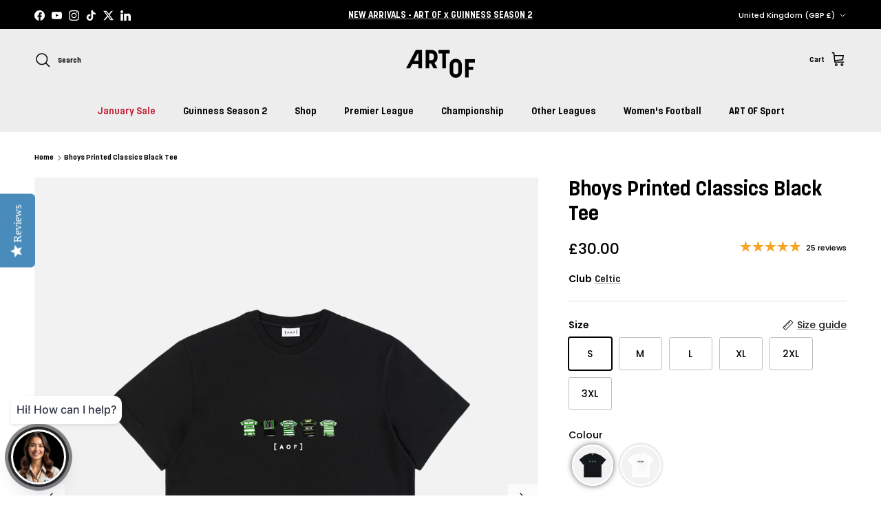

--- FILE ---
content_type: text/html; charset=utf-8
request_url: https://art-of-football.co.uk/products/celtic-classics-tee
body_size: 74409
content:
<!doctype html>
<html class="no-js" lang="en" dir="ltr">
<head>
  <script type="module" src="https://button.atlast.co/at-last.js"></script><meta charset="utf-8">
<meta name="viewport" content="width=device-width,initial-scale=1">
<title>ART OF Football Bhoys Classics Tee | AOF Celtic Black Graphic T-shirt</title><link rel="canonical" href="https://art-of.com/products/celtic-classics-tee"><link rel="icon" href="//art-of-football.co.uk/cdn/shop/files/ART_OF_favicon.png?crop=center&height=48&v=1754520723&width=48" type="image/png">
  <link rel="apple-touch-icon" href="//art-of-football.co.uk/cdn/shop/files/ART_OF_favicon.png?crop=center&height=180&v=1754520723&width=180"><meta name="description" content="Celtic, The Hoops, Parkhead, Celtic Park, Old Firm, Classic shirts, organic cotton, black graphic t-shirt, regular fit, crew neck, short sleeved."><meta property="og:site_name" content="ART OF">
<meta property="og:url" content="https://art-of.com/products/celtic-classics-tee">
<meta property="og:title" content="ART OF Football Bhoys Classics Tee | AOF Celtic Black Graphic T-shirt">
<meta property="og:type" content="product">
<meta property="og:description" content="Celtic, The Hoops, Parkhead, Celtic Park, Old Firm, Classic shirts, organic cotton, black graphic t-shirt, regular fit, crew neck, short sleeved."><meta property="og:image" content="http://art-of-football.co.uk/cdn/shop/files/blacktfront_c2160fa0-68b0-4001-9b8b-da381271577a.jpg?crop=center&height=1200&v=1757935674&width=1200">
  <meta property="og:image:secure_url" content="https://art-of-football.co.uk/cdn/shop/files/blacktfront_c2160fa0-68b0-4001-9b8b-da381271577a.jpg?crop=center&height=1200&v=1757935674&width=1200">
  <meta property="og:image:width" content="2833">
  <meta property="og:image:height" content="3543"><meta property="og:price:amount" content="30.00">
  <meta property="og:price:currency" content="GBP"><meta name="twitter:site" content="@https://x.com/Art_of_Football"><meta name="twitter:card" content="summary_large_image">
<meta name="twitter:title" content="ART OF Football Bhoys Classics Tee | AOF Celtic Black Graphic T-shirt">
<meta name="twitter:description" content="Celtic, The Hoops, Parkhead, Celtic Park, Old Firm, Classic shirts, organic cotton, black graphic t-shirt, regular fit, crew neck, short sleeved.">
<style>@font-face {
  font-family: Poppins;
  font-weight: 500;
  font-style: normal;
  font-display: fallback;
  src: url("//art-of-football.co.uk/cdn/fonts/poppins/poppins_n5.ad5b4b72b59a00358afc706450c864c3c8323842.woff2") format("woff2"),
       url("//art-of-football.co.uk/cdn/fonts/poppins/poppins_n5.33757fdf985af2d24b32fcd84c9a09224d4b2c39.woff") format("woff");
}
@font-face {
  font-family: Poppins;
  font-weight: 700;
  font-style: normal;
  font-display: fallback;
  src: url("//art-of-football.co.uk/cdn/fonts/poppins/poppins_n7.56758dcf284489feb014a026f3727f2f20a54626.woff2") format("woff2"),
       url("//art-of-football.co.uk/cdn/fonts/poppins/poppins_n7.f34f55d9b3d3205d2cd6f64955ff4b36f0cfd8da.woff") format("woff");
}
@font-face {
  font-family: Poppins;
  font-weight: 500;
  font-style: normal;
  font-display: fallback;
  src: url("//art-of-football.co.uk/cdn/fonts/poppins/poppins_n5.ad5b4b72b59a00358afc706450c864c3c8323842.woff2") format("woff2"),
       url("//art-of-football.co.uk/cdn/fonts/poppins/poppins_n5.33757fdf985af2d24b32fcd84c9a09224d4b2c39.woff") format("woff");
}
@font-face {
  font-family: Poppins;
  font-weight: 500;
  font-style: italic;
  font-display: fallback;
  src: url("//art-of-football.co.uk/cdn/fonts/poppins/poppins_i5.6acfce842c096080e34792078ef3cb7c3aad24d4.woff2") format("woff2"),
       url("//art-of-football.co.uk/cdn/fonts/poppins/poppins_i5.a49113e4fe0ad7fd7716bd237f1602cbec299b3c.woff") format("woff");
}
@font-face {
  font-family: Poppins;
  font-weight: 700;
  font-style: italic;
  font-display: fallback;
  src: url("//art-of-football.co.uk/cdn/fonts/poppins/poppins_i7.42fd71da11e9d101e1e6c7932199f925f9eea42d.woff2") format("woff2"),
       url("//art-of-football.co.uk/cdn/fonts/poppins/poppins_i7.ec8499dbd7616004e21155106d13837fff4cf556.woff") format("woff");
}
@font-face {
  font-family: Poppins;
  font-weight: 500;
  font-style: normal;
  font-display: fallback;
  src: url("//art-of-football.co.uk/cdn/fonts/poppins/poppins_n5.ad5b4b72b59a00358afc706450c864c3c8323842.woff2") format("woff2"),
       url("//art-of-football.co.uk/cdn/fonts/poppins/poppins_n5.33757fdf985af2d24b32fcd84c9a09224d4b2c39.woff") format("woff");
}
@font-face {
  font-family: Poppins;
  font-weight: 500;
  font-style: normal;
  font-display: fallback;
  src: url("//art-of-football.co.uk/cdn/fonts/poppins/poppins_n5.ad5b4b72b59a00358afc706450c864c3c8323842.woff2") format("woff2"),
       url("//art-of-football.co.uk/cdn/fonts/poppins/poppins_n5.33757fdf985af2d24b32fcd84c9a09224d4b2c39.woff") format("woff");
}
@font-face {
  font-family: Poppins;
  font-weight: 500;
  font-style: normal;
  font-display: fallback;
  src: url("//art-of-football.co.uk/cdn/fonts/poppins/poppins_n5.ad5b4b72b59a00358afc706450c864c3c8323842.woff2") format("woff2"),
       url("//art-of-football.co.uk/cdn/fonts/poppins/poppins_n5.33757fdf985af2d24b32fcd84c9a09224d4b2c39.woff") format("woff");
}
@font-face {
  font-family: Poppins;
  font-weight: 600;
  font-style: normal;
  font-display: fallback;
  src: url("//art-of-football.co.uk/cdn/fonts/poppins/poppins_n6.aa29d4918bc243723d56b59572e18228ed0786f6.woff2") format("woff2"),
       url("//art-of-football.co.uk/cdn/fonts/poppins/poppins_n6.5f815d845fe073750885d5b7e619ee00e8111208.woff") format("woff");
}
:root {
  --page-container-width:          2200px;
  --reading-container-width:       720px;
  --divider-opacity:               0.14;
  --gutter-large:                  30px;
  --gutter-desktop:                20px;
  --gutter-mobile:                 16px;
  --section-padding:               50px;
  --larger-section-padding:        80px;
  --larger-section-padding-mobile: 60px;
  --largest-section-padding:       110px;
  --aos-animate-duration:          0.6s;

  --base-font-family:              Poppins, sans-serif;
  --base-font-weight:              500;
  --base-font-style:               normal;
  --heading-font-family:           Poppins, sans-serif;
  --heading-font-weight:           500;
  --heading-font-style:            normal;
  --logo-font-family:              Poppins, sans-serif;
  --logo-font-weight:              500;
  --logo-font-style:               normal;
  --nav-font-family:               Poppins, sans-serif;
  --nav-font-weight:               500;
  --nav-font-style:                normal;

  --base-text-size:14px;
  --base-line-height:              1.6;
  --input-text-size:16px;
  --smaller-text-size-1:11px;
  --smaller-text-size-2:14px;
  --smaller-text-size-3:11px;
  --smaller-text-size-4:10px;
  --larger-text-size:30px;
  --super-large-text-size:53px;
  --super-large-mobile-text-size:24px;
  --larger-mobile-text-size:24px;
  --logo-text-size:24px;--btn-letter-spacing: normal;
    --btn-text-transform: none;
    --button-text-size:  14px;
    --quickbuy-button-text-size: 14px;
    --small-feature-link-font-size: 1em;
    --input-btn-padding-top:             1em;
    --input-btn-padding-bottom:          1em;--heading-text-transform:none;
  --nav-text-size:                      14px;
  --mobile-menu-font-weight:            inherit;

  --body-bg-color:                      255 255 255;
  --bg-color:                           255 255 255;
  --body-text-color:                    0 0 0;
  --text-color:                         0 0 0;

  --header-text-col:                    #000000;--header-text-hover-col:             var(--main-nav-link-hover-col);--header-bg-col:                     #ededed;
  --heading-color:                     0 0 0;
  --body-heading-color:                0 0 0;
  --heading-divider-col:               #ededed;

  --logo-col:                          #202223;
  --main-nav-bg:                       #ededed;
  --main-nav-link-col:                 #000000;
  --main-nav-link-hover-col:           #202223;
  --main-nav-link-featured-col:        #c4293d;

  --link-color:                        32 34 35;
  --body-link-color:                   32 34 35;

  --btn-bg-color:                        0 0 0;
  --btn-bg-hover-color:                  32 34 35;
  --btn-border-color:                    0 0 0;
  --btn-border-hover-color:              32 34 35;
  --btn-text-color:                      237 237 237;
  --btn-text-hover-color:                237 237 237;--btn-alt-bg-color:                    255 255 255;
  --btn-alt-text-color:                  0 0 0;
  --btn-alt-border-color:                0 0 0;
  --btn-alt-border-hover-color:          0 0 0;--btn-ter-bg-color:                    235 235 235;
  --btn-ter-text-color:                  0 0 0;
  --btn-ter-bg-hover-color:              0 0 0;
  --btn-ter-text-hover-color:            237 237 237;--btn-border-radius: 3px;--color-scheme-default:                             #ffffff;
  --color-scheme-default-color:                       255 255 255;
  --color-scheme-default-text-color:                  0 0 0;
  --color-scheme-default-head-color:                  0 0 0;
  --color-scheme-default-link-color:                  32 34 35;
  --color-scheme-default-btn-text-color:              237 237 237;
  --color-scheme-default-btn-text-hover-color:        237 237 237;
  --color-scheme-default-btn-bg-color:                0 0 0;
  --color-scheme-default-btn-bg-hover-color:          32 34 35;
  --color-scheme-default-btn-border-color:            0 0 0;
  --color-scheme-default-btn-border-hover-color:      32 34 35;
  --color-scheme-default-btn-alt-text-color:          0 0 0;
  --color-scheme-default-btn-alt-bg-color:            255 255 255;
  --color-scheme-default-btn-alt-border-color:        0 0 0;
  --color-scheme-default-btn-alt-border-hover-color:  0 0 0;

  --color-scheme-1:                             #000000;
  --color-scheme-1-color:                       0 0 0;
  --color-scheme-1-text-color:                  109 113 117;
  --color-scheme-1-head-color:                  32 34 35;
  --color-scheme-1-link-color:                  32 34 35;
  --color-scheme-1-btn-text-color:              255 255 255;
  --color-scheme-1-btn-text-hover-color:        255 255 255;
  --color-scheme-1-btn-bg-color:                0 0 0;
  --color-scheme-1-btn-bg-hover-color:          32 34 35;
  --color-scheme-1-btn-border-color:            0 0 0;
  --color-scheme-1-btn-border-hover-color:      32 34 35;
  --color-scheme-1-btn-alt-text-color:          0 0 0;
  --color-scheme-1-btn-alt-bg-color:            237 237 237;
  --color-scheme-1-btn-alt-border-color:        0 0 0;
  --color-scheme-1-btn-alt-border-hover-color:  0 0 0;

  --color-scheme-2:                             #f6f6f6;
  --color-scheme-2-color:                       246 246 246;
  --color-scheme-2-text-color:                  109 113 117;
  --color-scheme-2-head-color:                  32 34 35;
  --color-scheme-2-link-color:                  32 34 35;
  --color-scheme-2-btn-text-color:              255 255 255;
  --color-scheme-2-btn-text-hover-color:        255 255 255;
  --color-scheme-2-btn-bg-color:                0 0 0;
  --color-scheme-2-btn-bg-hover-color:          32 34 35;
  --color-scheme-2-btn-border-color:            0 0 0;
  --color-scheme-2-btn-border-hover-color:      32 34 35;
  --color-scheme-2-btn-alt-text-color:          0 0 0;
  --color-scheme-2-btn-alt-bg-color:            237 237 237;
  --color-scheme-2-btn-alt-border-color:        0 0 0;
  --color-scheme-2-btn-alt-border-hover-color:  0 0 0;

  /* Shop Pay payment terms */
  --payment-terms-background-color:    #ffffff;--quickbuy-bg: 255 255 255;--body-input-background-color:       rgb(var(--body-bg-color));
  --input-background-color:            rgb(var(--body-bg-color));
  --body-input-text-color:             var(--body-text-color);
  --input-text-color:                  var(--body-text-color);
  --body-input-border-color:           rgb(191, 191, 191);
  --input-border-color:                rgb(191, 191, 191);
  --input-border-color-hover:          rgb(115, 115, 115);
  --input-border-color-active:         rgb(0, 0, 0);

  --swatch-cross-svg:                  url("data:image/svg+xml,%3Csvg xmlns='http://www.w3.org/2000/svg' width='240' height='240' viewBox='0 0 24 24' fill='none' stroke='rgb(191, 191, 191)' stroke-width='0.09' preserveAspectRatio='none' %3E%3Cline x1='24' y1='0' x2='0' y2='24'%3E%3C/line%3E%3C/svg%3E");
  --swatch-cross-hover:                url("data:image/svg+xml,%3Csvg xmlns='http://www.w3.org/2000/svg' width='240' height='240' viewBox='0 0 24 24' fill='none' stroke='rgb(115, 115, 115)' stroke-width='0.09' preserveAspectRatio='none' %3E%3Cline x1='24' y1='0' x2='0' y2='24'%3E%3C/line%3E%3C/svg%3E");
  --swatch-cross-active:               url("data:image/svg+xml,%3Csvg xmlns='http://www.w3.org/2000/svg' width='240' height='240' viewBox='0 0 24 24' fill='none' stroke='rgb(0, 0, 0)' stroke-width='0.09' preserveAspectRatio='none' %3E%3Cline x1='24' y1='0' x2='0' y2='24'%3E%3C/line%3E%3C/svg%3E");

  --footer-divider-col:                #000000;
  --footer-text-col:                   198 198 198;
  --footer-heading-col:                198 198 198;
  --footer-bg:                         #000000;--product-label-overlay-justify: flex-start;--product-label-overlay-align: flex-end;--product-label-overlay-reduction-text:   #c4293d;
  --product-label-overlay-reduction-bg:     #ffffff;
  --product-label-overlay-stock-text:       #6d7175;
  --product-label-overlay-stock-bg:         #ffffff;
  --product-label-overlay-new-text:         #ffffff;
  --product-label-overlay-new-bg:           #202223;
  --product-label-overlay-meta-text:        #ffffff;
  --product-label-overlay-meta-bg:          #202223;
  --product-label-sale-text:                #c4293d;
  --product-label-sold-text:                #202223;
  --product-label-preorder-text:            #60a57e;

  --product-block-crop-align:               center;

  
  --product-block-price-align:              flex-start;
  --product-block-price-item-margin-start:  initial;
  --product-block-price-item-margin-end:    .5rem;
  

  --collection-block-image-position:   center center;

  --swatch-picker-image-size:          60px;
  --swatch-crop-align:                 center center;

  --image-overlay-text-color:          255 255 255;--image-overlay-bg:                  rgba(0, 0, 0, 0.1);
  --image-overlay-shadow-start:        rgb(0 0 0 / 0.15);
  --image-overlay-box-opacity:         1.0;--product-inventory-ok-box-color:            #f2faf0;
  --product-inventory-ok-text-color:           #108043;
  --product-inventory-ok-icon-box-fill-color:  #fff;
  --product-inventory-low-box-color:           #fcf1cd;
  --product-inventory-low-text-color:          #dd9a1a;
  --product-inventory-low-icon-box-fill-color: #fff;
  --product-inventory-low-text-color-channels: 16, 128, 67;
  --product-inventory-ok-text-color-channels:  221, 154, 26;

  --rating-star-color: 246 165 41;
}::selection {
    background: rgb(var(--body-heading-color));
    color: rgb(var(--body-bg-color));
  }
  ::-moz-selection {
    background: rgb(var(--body-heading-color));
    color: rgb(var(--body-bg-color));
  }.navigation .h1 {
  color: inherit !important;
}.use-color-scheme--default {
  --product-label-sale-text:           #c4293d;
  --product-label-sold-text:           #202223;
  --product-label-preorder-text:       #60a57e;
  --input-background-color:            rgb(var(--body-bg-color));
  --input-text-color:                  var(--body-input-text-color);
  --input-border-color:                rgb(191, 191, 191);
  --input-border-color-hover:          rgb(115, 115, 115);
  --input-border-color-active:         rgb(0, 0, 0);
}.use-color-scheme--1 {
  --product-label-sale-text:           currentColor;
  --product-label-sold-text:           currentColor;
  --product-label-preorder-text:       currentColor;
  --input-background-color:            transparent;
  --input-text-color:                  109 113 117;
  --input-border-color:                rgb(33, 34, 35);
  --input-border-color-hover:          rgb(60, 62, 64);
  --input-border-color-active:         rgb(109, 113, 117);
}</style>

  <link href="//art-of-football.co.uk/cdn/shop/t/141/assets/main.css?v=159916719485055622111765883088" rel="stylesheet" type="text/css" media="all" />
<link rel="stylesheet" href="//art-of-football.co.uk/cdn/shop/t/141/assets/swatches.css?v=138020548504824407021752062581" media="print" onload="this.media='all'">
    <noscript><link rel="stylesheet" href="//art-of-football.co.uk/cdn/shop/t/141/assets/swatches.css?v=138020548504824407021752062581"></noscript><link rel="preload" as="font" href="//art-of-football.co.uk/cdn/fonts/poppins/poppins_n5.ad5b4b72b59a00358afc706450c864c3c8323842.woff2" type="font/woff2" crossorigin><link rel="preload" as="font" href="//art-of-football.co.uk/cdn/fonts/poppins/poppins_n5.ad5b4b72b59a00358afc706450c864c3c8323842.woff2" type="font/woff2" crossorigin><script>
    document.documentElement.className = document.documentElement.className.replace('no-js', 'js');

    window.theme = {
      info: {
        name: 'Symmetry',
        version: '7.2.1'
      },
      device: {
        hasTouch: window.matchMedia('(any-pointer: coarse)').matches,
        hasHover: window.matchMedia('(hover: hover)').matches
      },
      mediaQueries: {
        md: '(min-width: 768px)',
        productMediaCarouselBreak: '(min-width: 1041px)'
      },
      routes: {
        base: 'https://art-of.com',
        cart: '/cart',
        cartAdd: '/cart/add.js',
        cartUpdate: '/cart/update.js',
        predictiveSearch: '/search/suggest'
      },
      strings: {
        cartTermsConfirmation: "You must agree to the terms and conditions before continuing.",
        cartItemsQuantityError: "You can only add [QUANTITY] of this item to your cart.",
        generalSearchViewAll: "View all search results",
        noStock: "Sold out",
        noVariant: "Unavailable",
        productsProductChooseA: "Choose a",
        generalSearchPages: "Pages",
        generalSearchNoResultsWithoutTerms: "Sorry, we couldnʼt find any results",
        shippingCalculator: {
          singleRate: "There is one shipping rate for this destination:",
          multipleRates: "There are multiple shipping rates for this destination:",
          noRates: "We do not ship to this destination."
        }
      },
      settings: {
        moneyWithCurrencyFormat: "£{{amount}} GBP",
        cartType: "page",
        afterAddToCart: "notification",
        quickbuyStyle: "button",
        externalLinksNewTab: true,
        internalLinksSmoothScroll: true
      }
    }

    theme.inlineNavigationCheck = function() {
      var pageHeader = document.querySelector('.pageheader'),
          inlineNavContainer = pageHeader.querySelector('.logo-area__left__inner'),
          inlineNav = inlineNavContainer.querySelector('.navigation--left');
      if (inlineNav && getComputedStyle(inlineNav).display != 'none') {
        var inlineMenuCentered = document.querySelector('.pageheader--layout-inline-menu-center'),
            logoContainer = document.querySelector('.logo-area__middle__inner');
        if(inlineMenuCentered) {
          var rightWidth = document.querySelector('.logo-area__right__inner').clientWidth,
              middleWidth = logoContainer.clientWidth,
              logoArea = document.querySelector('.logo-area'),
              computedLogoAreaStyle = getComputedStyle(logoArea),
              logoAreaInnerWidth = logoArea.clientWidth - Math.ceil(parseFloat(computedLogoAreaStyle.paddingLeft)) - Math.ceil(parseFloat(computedLogoAreaStyle.paddingRight)),
              availableNavWidth = logoAreaInnerWidth - Math.max(rightWidth, middleWidth) * 2 - 40;
          inlineNavContainer.style.maxWidth = availableNavWidth + 'px';
        }

        var firstInlineNavLink = inlineNav.querySelector('.navigation__item:first-child'),
            lastInlineNavLink = inlineNav.querySelector('.navigation__item:last-child');
        if (lastInlineNavLink) {
          var inlineNavWidth = null;
          if(document.querySelector('html[dir=rtl]')) {
            inlineNavWidth = firstInlineNavLink.offsetLeft - lastInlineNavLink.offsetLeft + firstInlineNavLink.offsetWidth;
          } else {
            inlineNavWidth = lastInlineNavLink.offsetLeft - firstInlineNavLink.offsetLeft + lastInlineNavLink.offsetWidth;
          }
          if (inlineNavContainer.offsetWidth >= inlineNavWidth) {
            pageHeader.classList.add('pageheader--layout-inline-permitted');
            var tallLogo = logoContainer.clientHeight > lastInlineNavLink.clientHeight + 20;
            if (tallLogo) {
              inlineNav.classList.add('navigation--tight-underline');
            } else {
              inlineNav.classList.remove('navigation--tight-underline');
            }
          } else {
            pageHeader.classList.remove('pageheader--layout-inline-permitted');
          }
        }
      }
    };

    theme.setInitialHeaderHeightProperty = () => {
      const section = document.querySelector('.section-header');
      if (section) {
        document.documentElement.style.setProperty('--theme-header-height', Math.ceil(section.clientHeight) + 'px');
      }
    };
  </script>

  <script src="//art-of-football.co.uk/cdn/shop/t/141/assets/main.js?v=63521094751913525411752062581" defer></script>
    <script src="//art-of-football.co.uk/cdn/shop/t/141/assets/animate-on-scroll.js?v=15249566486942820451752062581" defer></script>
    <link href="//art-of-football.co.uk/cdn/shop/t/141/assets/animate-on-scroll.css?v=116824741000487223811752062581" rel="stylesheet" type="text/css" media="all" />
  

  <script>window.performance && window.performance.mark && window.performance.mark('shopify.content_for_header.start');</script><meta name="google-site-verification" content="ZmNny4WbIrAjBVEmeBqTXn3TrTy0wmooDouYMjYat6A">
<meta id="shopify-digital-wallet" name="shopify-digital-wallet" content="/2976373/digital_wallets/dialog">
<meta name="shopify-checkout-api-token" content="80ffbd23aa6497c6301730f88c1f0539">
<meta id="in-context-paypal-metadata" data-shop-id="2976373" data-venmo-supported="false" data-environment="production" data-locale="en_US" data-paypal-v4="true" data-currency="GBP">
<link rel="alternate" hreflang="x-default" href="https://art-of.com/products/celtic-classics-tee">
<link rel="alternate" hreflang="en-AU" href="https://art-of.com/en-au/products/celtic-classics-tee">
<link rel="alternate" hreflang="en-CA" href="https://art-of.com/en-ca/products/celtic-classics-tee">
<link rel="alternate" hreflang="en-US" href="https://art-of.com/en-us/products/celtic-classics-tee">
<link rel="alternate" hreflang="en-GB" href="https://art-of.com/products/celtic-classics-tee">
<link rel="alternate" type="application/json+oembed" href="https://art-of.com/products/celtic-classics-tee.oembed">
<script async="async" src="/checkouts/internal/preloads.js?locale=en-GB"></script>
<link rel="preconnect" href="https://shop.app" crossorigin="anonymous">
<script async="async" src="https://shop.app/checkouts/internal/preloads.js?locale=en-GB&shop_id=2976373" crossorigin="anonymous"></script>
<script id="apple-pay-shop-capabilities" type="application/json">{"shopId":2976373,"countryCode":"GB","currencyCode":"GBP","merchantCapabilities":["supports3DS"],"merchantId":"gid:\/\/shopify\/Shop\/2976373","merchantName":"ART OF","requiredBillingContactFields":["postalAddress","email","phone"],"requiredShippingContactFields":["postalAddress","email","phone"],"shippingType":"shipping","supportedNetworks":["visa","maestro","masterCard","amex","discover","elo"],"total":{"type":"pending","label":"ART OF","amount":"1.00"},"shopifyPaymentsEnabled":true,"supportsSubscriptions":true}</script>
<script id="shopify-features" type="application/json">{"accessToken":"80ffbd23aa6497c6301730f88c1f0539","betas":["rich-media-storefront-analytics"],"domain":"art-of-football.co.uk","predictiveSearch":true,"shopId":2976373,"locale":"en"}</script>
<script>var Shopify = Shopify || {};
Shopify.shop = "art-of-football-clothing.myshopify.com";
Shopify.locale = "en";
Shopify.currency = {"active":"GBP","rate":"1.0"};
Shopify.country = "GB";
Shopify.theme = {"name":"ART OF | New Website","id":145128030383,"schema_name":"Symmetry","schema_version":"7.2.1","theme_store_id":568,"role":"main"};
Shopify.theme.handle = "null";
Shopify.theme.style = {"id":null,"handle":null};
Shopify.cdnHost = "art-of-football.co.uk/cdn";
Shopify.routes = Shopify.routes || {};
Shopify.routes.root = "/";</script>
<script type="module">!function(o){(o.Shopify=o.Shopify||{}).modules=!0}(window);</script>
<script>!function(o){function n(){var o=[];function n(){o.push(Array.prototype.slice.apply(arguments))}return n.q=o,n}var t=o.Shopify=o.Shopify||{};t.loadFeatures=n(),t.autoloadFeatures=n()}(window);</script>
<script>
  window.ShopifyPay = window.ShopifyPay || {};
  window.ShopifyPay.apiHost = "shop.app\/pay";
  window.ShopifyPay.redirectState = null;
</script>
<script id="shop-js-analytics" type="application/json">{"pageType":"product"}</script>
<script defer="defer" async type="module" src="//art-of-football.co.uk/cdn/shopifycloud/shop-js/modules/v2/client.init-shop-cart-sync_BT-GjEfc.en.esm.js"></script>
<script defer="defer" async type="module" src="//art-of-football.co.uk/cdn/shopifycloud/shop-js/modules/v2/chunk.common_D58fp_Oc.esm.js"></script>
<script defer="defer" async type="module" src="//art-of-football.co.uk/cdn/shopifycloud/shop-js/modules/v2/chunk.modal_xMitdFEc.esm.js"></script>
<script type="module">
  await import("//art-of-football.co.uk/cdn/shopifycloud/shop-js/modules/v2/client.init-shop-cart-sync_BT-GjEfc.en.esm.js");
await import("//art-of-football.co.uk/cdn/shopifycloud/shop-js/modules/v2/chunk.common_D58fp_Oc.esm.js");
await import("//art-of-football.co.uk/cdn/shopifycloud/shop-js/modules/v2/chunk.modal_xMitdFEc.esm.js");

  window.Shopify.SignInWithShop?.initShopCartSync?.({"fedCMEnabled":true,"windoidEnabled":true});

</script>
<script>
  window.Shopify = window.Shopify || {};
  if (!window.Shopify.featureAssets) window.Shopify.featureAssets = {};
  window.Shopify.featureAssets['shop-js'] = {"shop-cart-sync":["modules/v2/client.shop-cart-sync_DZOKe7Ll.en.esm.js","modules/v2/chunk.common_D58fp_Oc.esm.js","modules/v2/chunk.modal_xMitdFEc.esm.js"],"init-fed-cm":["modules/v2/client.init-fed-cm_B6oLuCjv.en.esm.js","modules/v2/chunk.common_D58fp_Oc.esm.js","modules/v2/chunk.modal_xMitdFEc.esm.js"],"shop-cash-offers":["modules/v2/client.shop-cash-offers_D2sdYoxE.en.esm.js","modules/v2/chunk.common_D58fp_Oc.esm.js","modules/v2/chunk.modal_xMitdFEc.esm.js"],"shop-login-button":["modules/v2/client.shop-login-button_QeVjl5Y3.en.esm.js","modules/v2/chunk.common_D58fp_Oc.esm.js","modules/v2/chunk.modal_xMitdFEc.esm.js"],"pay-button":["modules/v2/client.pay-button_DXTOsIq6.en.esm.js","modules/v2/chunk.common_D58fp_Oc.esm.js","modules/v2/chunk.modal_xMitdFEc.esm.js"],"shop-button":["modules/v2/client.shop-button_DQZHx9pm.en.esm.js","modules/v2/chunk.common_D58fp_Oc.esm.js","modules/v2/chunk.modal_xMitdFEc.esm.js"],"avatar":["modules/v2/client.avatar_BTnouDA3.en.esm.js"],"init-windoid":["modules/v2/client.init-windoid_CR1B-cfM.en.esm.js","modules/v2/chunk.common_D58fp_Oc.esm.js","modules/v2/chunk.modal_xMitdFEc.esm.js"],"init-shop-for-new-customer-accounts":["modules/v2/client.init-shop-for-new-customer-accounts_C_vY_xzh.en.esm.js","modules/v2/client.shop-login-button_QeVjl5Y3.en.esm.js","modules/v2/chunk.common_D58fp_Oc.esm.js","modules/v2/chunk.modal_xMitdFEc.esm.js"],"init-shop-email-lookup-coordinator":["modules/v2/client.init-shop-email-lookup-coordinator_BI7n9ZSv.en.esm.js","modules/v2/chunk.common_D58fp_Oc.esm.js","modules/v2/chunk.modal_xMitdFEc.esm.js"],"init-shop-cart-sync":["modules/v2/client.init-shop-cart-sync_BT-GjEfc.en.esm.js","modules/v2/chunk.common_D58fp_Oc.esm.js","modules/v2/chunk.modal_xMitdFEc.esm.js"],"shop-toast-manager":["modules/v2/client.shop-toast-manager_DiYdP3xc.en.esm.js","modules/v2/chunk.common_D58fp_Oc.esm.js","modules/v2/chunk.modal_xMitdFEc.esm.js"],"init-customer-accounts":["modules/v2/client.init-customer-accounts_D9ZNqS-Q.en.esm.js","modules/v2/client.shop-login-button_QeVjl5Y3.en.esm.js","modules/v2/chunk.common_D58fp_Oc.esm.js","modules/v2/chunk.modal_xMitdFEc.esm.js"],"init-customer-accounts-sign-up":["modules/v2/client.init-customer-accounts-sign-up_iGw4briv.en.esm.js","modules/v2/client.shop-login-button_QeVjl5Y3.en.esm.js","modules/v2/chunk.common_D58fp_Oc.esm.js","modules/v2/chunk.modal_xMitdFEc.esm.js"],"shop-follow-button":["modules/v2/client.shop-follow-button_CqMgW2wH.en.esm.js","modules/v2/chunk.common_D58fp_Oc.esm.js","modules/v2/chunk.modal_xMitdFEc.esm.js"],"checkout-modal":["modules/v2/client.checkout-modal_xHeaAweL.en.esm.js","modules/v2/chunk.common_D58fp_Oc.esm.js","modules/v2/chunk.modal_xMitdFEc.esm.js"],"shop-login":["modules/v2/client.shop-login_D91U-Q7h.en.esm.js","modules/v2/chunk.common_D58fp_Oc.esm.js","modules/v2/chunk.modal_xMitdFEc.esm.js"],"lead-capture":["modules/v2/client.lead-capture_BJmE1dJe.en.esm.js","modules/v2/chunk.common_D58fp_Oc.esm.js","modules/v2/chunk.modal_xMitdFEc.esm.js"],"payment-terms":["modules/v2/client.payment-terms_Ci9AEqFq.en.esm.js","modules/v2/chunk.common_D58fp_Oc.esm.js","modules/v2/chunk.modal_xMitdFEc.esm.js"]};
</script>
<script>(function() {
  var isLoaded = false;
  function asyncLoad() {
    if (isLoaded) return;
    isLoaded = true;
    var urls = ["https:\/\/ecommplugins-scripts.trustpilot.com\/v2.1\/js\/header.min.js?settings=eyJrZXkiOiJSaWhVSmNzT1VlZHV6NGZsIiwicyI6InNrdSJ9\u0026v=2.5\u0026shop=art-of-football-clothing.myshopify.com","https:\/\/ecommplugins-trustboxsettings.trustpilot.com\/art-of-football-clothing.myshopify.com.js?settings=1658219182991\u0026shop=art-of-football-clothing.myshopify.com","https:\/\/whale.camera\/live\/dot.js?shop=art-of-football-clothing.myshopify.com","https:\/\/triplewhale-pixel.web.app\/triplepx.js?shop=art-of-football-clothing.myshopify.com","https:\/\/cdn.rebuyengine.com\/onsite\/js\/rebuy.js?shop=art-of-football-clothing.myshopify.com","https:\/\/s3.eu-west-1.amazonaws.com\/production-klarna-il-shopify-osm\/0b7fe7c4a98ef8166eeafee767bc667686567a25\/art-of-football-clothing.myshopify.com-1764669628690.js?shop=art-of-football-clothing.myshopify.com"];
    for (var i = 0; i < urls.length; i++) {
      var s = document.createElement('script');
      s.type = 'text/javascript';
      s.async = true;
      s.src = urls[i];
      var x = document.getElementsByTagName('script')[0];
      x.parentNode.insertBefore(s, x);
    }
  };
  if(window.attachEvent) {
    window.attachEvent('onload', asyncLoad);
  } else {
    window.addEventListener('load', asyncLoad, false);
  }
})();</script>
<script id="__st">var __st={"a":2976373,"offset":0,"reqid":"53f7032e-8a45-4b4c-a6da-4fbdb01d6c70-1769286385","pageurl":"art-of-football.co.uk\/products\/celtic-classics-tee","u":"363c75b1d0b6","p":"product","rtyp":"product","rid":3869957488739};</script>
<script>window.ShopifyPaypalV4VisibilityTracking = true;</script>
<script id="captcha-bootstrap">!function(){'use strict';const t='contact',e='account',n='new_comment',o=[[t,t],['blogs',n],['comments',n],[t,'customer']],c=[[e,'customer_login'],[e,'guest_login'],[e,'recover_customer_password'],[e,'create_customer']],r=t=>t.map((([t,e])=>`form[action*='/${t}']:not([data-nocaptcha='true']) input[name='form_type'][value='${e}']`)).join(','),a=t=>()=>t?[...document.querySelectorAll(t)].map((t=>t.form)):[];function s(){const t=[...o],e=r(t);return a(e)}const i='password',u='form_key',d=['recaptcha-v3-token','g-recaptcha-response','h-captcha-response',i],f=()=>{try{return window.sessionStorage}catch{return}},m='__shopify_v',_=t=>t.elements[u];function p(t,e,n=!1){try{const o=window.sessionStorage,c=JSON.parse(o.getItem(e)),{data:r}=function(t){const{data:e,action:n}=t;return t[m]||n?{data:e,action:n}:{data:t,action:n}}(c);for(const[e,n]of Object.entries(r))t.elements[e]&&(t.elements[e].value=n);n&&o.removeItem(e)}catch(o){console.error('form repopulation failed',{error:o})}}const l='form_type',E='cptcha';function T(t){t.dataset[E]=!0}const w=window,h=w.document,L='Shopify',v='ce_forms',y='captcha';let A=!1;((t,e)=>{const n=(g='f06e6c50-85a8-45c8-87d0-21a2b65856fe',I='https://cdn.shopify.com/shopifycloud/storefront-forms-hcaptcha/ce_storefront_forms_captcha_hcaptcha.v1.5.2.iife.js',D={infoText:'Protected by hCaptcha',privacyText:'Privacy',termsText:'Terms'},(t,e,n)=>{const o=w[L][v],c=o.bindForm;if(c)return c(t,g,e,D).then(n);var r;o.q.push([[t,g,e,D],n]),r=I,A||(h.body.append(Object.assign(h.createElement('script'),{id:'captcha-provider',async:!0,src:r})),A=!0)});var g,I,D;w[L]=w[L]||{},w[L][v]=w[L][v]||{},w[L][v].q=[],w[L][y]=w[L][y]||{},w[L][y].protect=function(t,e){n(t,void 0,e),T(t)},Object.freeze(w[L][y]),function(t,e,n,w,h,L){const[v,y,A,g]=function(t,e,n){const i=e?o:[],u=t?c:[],d=[...i,...u],f=r(d),m=r(i),_=r(d.filter((([t,e])=>n.includes(e))));return[a(f),a(m),a(_),s()]}(w,h,L),I=t=>{const e=t.target;return e instanceof HTMLFormElement?e:e&&e.form},D=t=>v().includes(t);t.addEventListener('submit',(t=>{const e=I(t);if(!e)return;const n=D(e)&&!e.dataset.hcaptchaBound&&!e.dataset.recaptchaBound,o=_(e),c=g().includes(e)&&(!o||!o.value);(n||c)&&t.preventDefault(),c&&!n&&(function(t){try{if(!f())return;!function(t){const e=f();if(!e)return;const n=_(t);if(!n)return;const o=n.value;o&&e.removeItem(o)}(t);const e=Array.from(Array(32),(()=>Math.random().toString(36)[2])).join('');!function(t,e){_(t)||t.append(Object.assign(document.createElement('input'),{type:'hidden',name:u})),t.elements[u].value=e}(t,e),function(t,e){const n=f();if(!n)return;const o=[...t.querySelectorAll(`input[type='${i}']`)].map((({name:t})=>t)),c=[...d,...o],r={};for(const[a,s]of new FormData(t).entries())c.includes(a)||(r[a]=s);n.setItem(e,JSON.stringify({[m]:1,action:t.action,data:r}))}(t,e)}catch(e){console.error('failed to persist form',e)}}(e),e.submit())}));const S=(t,e)=>{t&&!t.dataset[E]&&(n(t,e.some((e=>e===t))),T(t))};for(const o of['focusin','change'])t.addEventListener(o,(t=>{const e=I(t);D(e)&&S(e,y())}));const B=e.get('form_key'),M=e.get(l),P=B&&M;t.addEventListener('DOMContentLoaded',(()=>{const t=y();if(P)for(const e of t)e.elements[l].value===M&&p(e,B);[...new Set([...A(),...v().filter((t=>'true'===t.dataset.shopifyCaptcha))])].forEach((e=>S(e,t)))}))}(h,new URLSearchParams(w.location.search),n,t,e,['guest_login'])})(!0,!1)}();</script>
<script integrity="sha256-4kQ18oKyAcykRKYeNunJcIwy7WH5gtpwJnB7kiuLZ1E=" data-source-attribution="shopify.loadfeatures" defer="defer" src="//art-of-football.co.uk/cdn/shopifycloud/storefront/assets/storefront/load_feature-a0a9edcb.js" crossorigin="anonymous"></script>
<script crossorigin="anonymous" defer="defer" src="//art-of-football.co.uk/cdn/shopifycloud/storefront/assets/shopify_pay/storefront-65b4c6d7.js?v=20250812"></script>
<script data-source-attribution="shopify.dynamic_checkout.dynamic.init">var Shopify=Shopify||{};Shopify.PaymentButton=Shopify.PaymentButton||{isStorefrontPortableWallets:!0,init:function(){window.Shopify.PaymentButton.init=function(){};var t=document.createElement("script");t.src="https://art-of-football.co.uk/cdn/shopifycloud/portable-wallets/latest/portable-wallets.en.js",t.type="module",document.head.appendChild(t)}};
</script>
<script data-source-attribution="shopify.dynamic_checkout.buyer_consent">
  function portableWalletsHideBuyerConsent(e){var t=document.getElementById("shopify-buyer-consent"),n=document.getElementById("shopify-subscription-policy-button");t&&n&&(t.classList.add("hidden"),t.setAttribute("aria-hidden","true"),n.removeEventListener("click",e))}function portableWalletsShowBuyerConsent(e){var t=document.getElementById("shopify-buyer-consent"),n=document.getElementById("shopify-subscription-policy-button");t&&n&&(t.classList.remove("hidden"),t.removeAttribute("aria-hidden"),n.addEventListener("click",e))}window.Shopify?.PaymentButton&&(window.Shopify.PaymentButton.hideBuyerConsent=portableWalletsHideBuyerConsent,window.Shopify.PaymentButton.showBuyerConsent=portableWalletsShowBuyerConsent);
</script>
<script>
  function portableWalletsCleanup(e){e&&e.src&&console.error("Failed to load portable wallets script "+e.src);var t=document.querySelectorAll("shopify-accelerated-checkout .shopify-payment-button__skeleton, shopify-accelerated-checkout-cart .wallet-cart-button__skeleton"),e=document.getElementById("shopify-buyer-consent");for(let e=0;e<t.length;e++)t[e].remove();e&&e.remove()}function portableWalletsNotLoadedAsModule(e){e instanceof ErrorEvent&&"string"==typeof e.message&&e.message.includes("import.meta")&&"string"==typeof e.filename&&e.filename.includes("portable-wallets")&&(window.removeEventListener("error",portableWalletsNotLoadedAsModule),window.Shopify.PaymentButton.failedToLoad=e,"loading"===document.readyState?document.addEventListener("DOMContentLoaded",window.Shopify.PaymentButton.init):window.Shopify.PaymentButton.init())}window.addEventListener("error",portableWalletsNotLoadedAsModule);
</script>

<script type="module" src="https://art-of-football.co.uk/cdn/shopifycloud/portable-wallets/latest/portable-wallets.en.js" onError="portableWalletsCleanup(this)" crossorigin="anonymous"></script>
<script nomodule>
  document.addEventListener("DOMContentLoaded", portableWalletsCleanup);
</script>

<link id="shopify-accelerated-checkout-styles" rel="stylesheet" media="screen" href="https://art-of-football.co.uk/cdn/shopifycloud/portable-wallets/latest/accelerated-checkout-backwards-compat.css" crossorigin="anonymous">
<style id="shopify-accelerated-checkout-cart">
        #shopify-buyer-consent {
  margin-top: 1em;
  display: inline-block;
  width: 100%;
}

#shopify-buyer-consent.hidden {
  display: none;
}

#shopify-subscription-policy-button {
  background: none;
  border: none;
  padding: 0;
  text-decoration: underline;
  font-size: inherit;
  cursor: pointer;
}

#shopify-subscription-policy-button::before {
  box-shadow: none;
}

      </style>

<script>window.performance && window.performance.mark && window.performance.mark('shopify.content_for_header.end');</script>
<!-- CC Custom Head Start --><!-- CC Custom Head End -->

<script type="text/javascript">
    (function(c,l,a,r,i,t,y){
        c[a]=c[a]||function(){(c[a].q=c[a].q||[]).push(arguments)};
        t=l.createElement(r);t.async=1;t.src="https://www.clarity.ms/tag/"+i;
        y=l.getElementsByTagName(r)[0];y.parentNode.insertBefore(t,y);
    })(window, document, "clarity", "script", "r0yfgoa9f9");
</script><meta name="google-site-verification" content="gEWJZSN628Jm8wAj5uT-uJCPNT60N7cdwmfmY75L49Y" />
  
<!-- BEGIN app block: shopify://apps/klaviyo-email-marketing-sms/blocks/klaviyo-onsite-embed/2632fe16-c075-4321-a88b-50b567f42507 -->












  <script async src="https://static.klaviyo.com/onsite/js/Y9QqV7/klaviyo.js?company_id=Y9QqV7"></script>
  <script>!function(){if(!window.klaviyo){window._klOnsite=window._klOnsite||[];try{window.klaviyo=new Proxy({},{get:function(n,i){return"push"===i?function(){var n;(n=window._klOnsite).push.apply(n,arguments)}:function(){for(var n=arguments.length,o=new Array(n),w=0;w<n;w++)o[w]=arguments[w];var t="function"==typeof o[o.length-1]?o.pop():void 0,e=new Promise((function(n){window._klOnsite.push([i].concat(o,[function(i){t&&t(i),n(i)}]))}));return e}}})}catch(n){window.klaviyo=window.klaviyo||[],window.klaviyo.push=function(){var n;(n=window._klOnsite).push.apply(n,arguments)}}}}();</script>

  
    <script id="viewed_product">
      if (item == null) {
        var _learnq = _learnq || [];

        var MetafieldReviews = null
        var MetafieldYotpoRating = null
        var MetafieldYotpoCount = null
        var MetafieldLooxRating = null
        var MetafieldLooxCount = null
        var okendoProduct = null
        var okendoProductReviewCount = null
        var okendoProductReviewAverageValue = null
        try {
          // The following fields are used for Customer Hub recently viewed in order to add reviews.
          // This information is not part of __kla_viewed. Instead, it is part of __kla_viewed_reviewed_items
          MetafieldReviews = {"rating":{"scale_min":"1.0","scale_max":"5.0","value":"5.0"},"rating_count":25};
          MetafieldYotpoRating = "5"
          MetafieldYotpoCount = "25"
          MetafieldLooxRating = null
          MetafieldLooxCount = null

          okendoProduct = null
          // If the okendo metafield is not legacy, it will error, which then requires the new json formatted data
          if (okendoProduct && 'error' in okendoProduct) {
            okendoProduct = null
          }
          okendoProductReviewCount = okendoProduct ? okendoProduct.reviewCount : null
          okendoProductReviewAverageValue = okendoProduct ? okendoProduct.reviewAverageValue : null
        } catch (error) {
          console.error('Error in Klaviyo onsite reviews tracking:', error);
        }

        var item = {
          Name: "Bhoys Printed Classics Black Tee",
          ProductID: 3869957488739,
          Categories: ["All Clothing","ART OF","Best Sellers","Celtic","Classics","Clothing \u0026 Accessories","Football Gifting Ideas","Gifting","New Classics","Scottish Premiership Teams","SPL","T-Shirts"],
          ImageURL: "https://art-of-football.co.uk/cdn/shop/files/blacktfront_c2160fa0-68b0-4001-9b8b-da381271577a_grande.jpg?v=1757935674",
          URL: "https://art-of.com/products/celtic-classics-tee",
          Brand: "Celtic",
          Price: "£30.00",
          Value: "30.00",
          CompareAtPrice: "£0.00"
        };
        _learnq.push(['track', 'Viewed Product', item]);
        _learnq.push(['trackViewedItem', {
          Title: item.Name,
          ItemId: item.ProductID,
          Categories: item.Categories,
          ImageUrl: item.ImageURL,
          Url: item.URL,
          Metadata: {
            Brand: item.Brand,
            Price: item.Price,
            Value: item.Value,
            CompareAtPrice: item.CompareAtPrice
          },
          metafields:{
            reviews: MetafieldReviews,
            yotpo:{
              rating: MetafieldYotpoRating,
              count: MetafieldYotpoCount,
            },
            loox:{
              rating: MetafieldLooxRating,
              count: MetafieldLooxCount,
            },
            okendo: {
              rating: okendoProductReviewAverageValue,
              count: okendoProductReviewCount,
            }
          }
        }]);
      }
    </script>
  




  <script>
    window.klaviyoReviewsProductDesignMode = false
  </script>







<!-- END app block --><!-- BEGIN app block: shopify://apps/yotpo-product-reviews/blocks/settings/eb7dfd7d-db44-4334-bc49-c893b51b36cf -->


<script type="text/javascript">
  (function e(){var e=document.createElement("script");
  e.type="text/javascript",e.async=true,
  e.src="//staticw2.yotpo.com/SzjSUtf37q4jDHlIB7Xu63Mv04kpheH6VXBxqf9W/widget.js?lang=en";
  var t=document.getElementsByTagName("script")[0];
  t.parentNode.insertBefore(e,t)})();
</script>



  
<!-- END app block --><!-- BEGIN app block: shopify://apps/smart-filter-search/blocks/app-embed/5cc1944c-3014-4a2a-af40-7d65abc0ef73 --><link href="https://cdn.shopify.com/extensions/019bedf3-dbd2-7a1b-80f7-d2cbc9c6a0cf/smart-product-filters-646/assets/globo.filter.min.js" as="script" rel="preload">
<link rel="preconnect" href="https://filter-eu8.globo.io" crossorigin>
<link rel="dns-prefetch" href="https://filter-eu8.globo.io"><link rel="stylesheet" href="https://cdn.shopify.com/extensions/019bedf3-dbd2-7a1b-80f7-d2cbc9c6a0cf/smart-product-filters-646/assets/globo.search.css" media="print" onload="this.media='all'">

<meta id="search_terms_value" content="" />
<!-- BEGIN app snippet: global.variables --><script>
  window.shopCurrency = "GBP";
  window.shopCountry = "GB";
  window.shopLanguageCode = "en";

  window.currentCurrency = "GBP";
  window.currentCountry = "GB";
  window.currentLanguageCode = "en";

  window.shopCustomer = false

  window.useCustomTreeTemplate = false;
  window.useCustomProductTemplate = false;

  window.GloboFilterRequestOrigin = "https://art-of-football.co.uk";
  window.GloboFilterShopifyDomain = "art-of-football-clothing.myshopify.com";
  window.GloboFilterSFAT = "";
  window.GloboFilterSFApiVersion = "2025-07";
  window.GloboFilterProxyPath = "/apps/globofilters";
  window.GloboFilterRootUrl = "";
  window.GloboFilterTranslation = {"search":{"suggestions":"Suggestions","collections":"Collections","articles":"Blog Posts","pages":"Pages","product":"Product","products":"Products","view_all":"Search for","view_all_products":"View all products","not_found":"Sorry, nothing found for","product_not_found":"No products were found","no_result_keywords_suggestions_title":"Popular searches","no_result_products_suggestions_title":"However, You may like","zero_character_keywords_suggestions_title":"Suggestions","zero_character_popular_searches_title":"Popular searches","zero_character_products_suggestions_title":"Trending products"},"form":{"heading":"Search products","select":"-- Select --","search":"Search","submit":"Search","clear":"Clear"},"filter":{"filter_by":"Filter By","clear_all":"Clear All","view":"View","clear":"Clear","in_stock":"In Stock","out_of_stock":"Out of Stock","ready_to_ship":"Ready to ship","search":"Search options","choose_values":"Choose values","show_more":"Show more","show_less":"Show less"},"sort":{"sort_by":"Sort By","manually":"Featured","availability_in_stock_first":"Availability","relevance":"Relevance","best_selling":"Best Selling","alphabetically_a_z":"Alphabetically, A-Z","alphabetically_z_a":"Alphabetically, Z-A","price_low_to_high":"Price, low to high","price_high_to_low":"Price, high to low","date_new_to_old":"Date, new to old","date_old_to_new":"Date, old to new","inventory_low_to_high":"Inventory, low to high","inventory_high_to_low":"Inventory, high to low","sale_off":"% Sale off"},"product":{"add_to_cart":"Add to cart","unavailable":"Unavailable","sold_out":"Sold out","sale":"Sale","load_more":"Load more","limit":"Show","search":"Search products","no_results":"Sorry, there are no products in this collection"}};
  window.isMultiCurrency =true;
  window.globoEmbedFilterAssetsUrl = 'https://cdn.shopify.com/extensions/019bedf3-dbd2-7a1b-80f7-d2cbc9c6a0cf/smart-product-filters-646/assets/';
  window.assetsUrl = window.globoEmbedFilterAssetsUrl;
  window.GloboMoneyFormat = "£{{amount}}";
</script><!-- END app snippet -->
<script type="text/javascript" hs-ignore data-ccm-injected>document.getElementsByTagName('html')[0].classList.add('spf-filter-loading','spf-has-filter', 'gf-left','theme-store-id-568','gf-theme-version-7','spf-filter-tree-theme','spf-layout-theme');
window.enabledEmbedFilter = true;
window.currentThemeId = 145128030383;
window.sortByRelevance = false;
window.moneyFormat = "£{{amount}}";
window.GloboMoneyWithCurrencyFormat = "£{{amount}} GBP";
window.filesUrl = '//art-of-football.co.uk/cdn/shop/files/';
var GloboEmbedFilterConfig = {
api: {filterUrl: "https://filter-eu8.globo.io/filter",searchUrl: "https://filter-eu8.globo.io/search", url: "https://filter-eu8.globo.io"},
shop: {
  name: "ART OF",
  url: "https://art-of.com",
  domain: "art-of-football-clothing.myshopify.com",
  locale: "en",
  cur_locale: "en",
  predictive_search_url: "/search/suggest",
  country_code: "GB",
  root_url: "",
  cart_url: "/cart",
  search_url: "/search",
  cart_add_url: "/cart/add",
  search_terms_value: "",
  product_image: {width: 360, height: 504},
  no_image_url: "https://cdn.shopify.com/s/images/themes/product-1.png",
  swatches: {"colour":{"black":{"mode":1,"color_1":"rgba(0, 0, 0, 1)"},"black & orange":{"mode":2,"color_1":"rgba(0, 0, 0, 1)","color_2":"rgba(255, 165, 0, 1)"},"black & red":{"mode":2,"color_1":"rgba(0, 0, 0, 1)","color_2":"rgba(255, 0, 0, 1)"},"black & white":{"mode":2,"color_1":"rgba(0, 0, 0, 1)","color_2":"rgba(255, 255, 255, 1)"},"black & yellow":{"mode":2,"color_1":"rgba(0, 0, 0, 1)","color_2":"rgba(255, 255, 0, 1)"},"blue":{"mode":1,"color_1":"rgba(0, 0, 255, 1)"},"blue & black":{"mode":2,"color_1":"rgba(0, 0, 255, 1)","color_2":"rgba(0, 0, 0, 1)"},"blue & white":{"mode":2,"color_1":"rgba(0, 0, 255, 1)","color_2":"rgba(255, 255, 255, 1)"},"navy & blue":{"mode":1,"color_1":"rgba(0, 0, 255, 1)"},"cream":{"mode":1,"color_1":"rgba(255, 253, 208, 1)"},"dark navy":{"mode":1,"color_1":"rgba(0, 0, 128, 1)"},"green":{"mode":1,"color_1":"rgba(0, 100, 0, 1)"},"grey":{"mode":1,"color_1":"rgba(128, 128, 128, 1)"},"grey & green":{"mode":2,"color_1":"rgba(128, 128, 128, 1)","color_2":"rgba(0, 100, 0, 1)"},"teal":{"mode":1,"color_1":"rgba(0, 128, 128, 1)"},"owl white":{"mode":1,"color_1":"rgba(255, 255, 255, 1)"},"white":{"mode":1,"color_1":"rgba(255, 255, 255, 1)"},"white & black":{"mode":1,"color_1":"rgba(0, 0, 0, 1)"},"white & navy":{"mode":2,"color_1":"rgba(253, 253, 253, 1)","color_2":"rgba(0, 0, 128, 1)"},"navy":{"mode":1,"color_1":"rgba(0, 0, 128, 1)"},"white & red":{"mode":1,"color_1":"rgba(255, 0, 0, 1)"},"orange":{"mode":1,"color_1":"rgba(255, 165, 0, 1)"},"red":{"mode":1,"color_1":"rgba(255, 0, 0, 1)"},"yellow":{"mode":1,"color_1":"rgba(255, 255, 0, 1)"},"multi":{"mode":3,"image":"https://d2qg2tol2mp9s5.cloudfront.net/storage/swatch/a_15301/multi_1754560256.jpg"}}},
  swatchConfig: {"enable":true,"color":["colour","color"],"label":["size"]},
  enableRecommendation: false,
  themeStoreId: 568,
  hideOneValue: false,
  newUrlStruct: true,
  newUrlForSEO: false,themeTranslation:{"products":{"product":{"new":"New arrival","percent_reduction":"{{ amount }}% off","value_reduction_html":"{{ amount }} off","quick_buy":"Quick buy","from":"From","sold_out":"Sold out","preorder":"Pre-order","sale":"Sale","more_swatches":"+ {{ count }} more"},"inventory":{"only_x_left":"{{ quantity }} in stock"},"variant":{"non_existent":"Unavailable"}},"general":{"slider":{"previous":"Previous","next":"Next"}},"accessibility":{"close":"Close"}},redirects: [],
  images: {},
  settings: {"max_page_width":2200,"use_fullwidth_layout":true,"font_col_base":"#000000","font_col_link":"#202223","font_col_heads":"#000000","font_col_shoptitle":"#202223","prod_label_sale_text":"#c4293d","prod_label_sold_text":"#202223","prod_label_pre_text":"#60a57e","btn_color":"#000000","btn_color_hover":"#202223","btn_color_text":"#ededed","btn_alt_bg":"#ffffff","btn_alt_text":"#000000","bg_col":"#ffffff","bg_image":null,"bg_method":"center top no-repeat","head_bg_col":"#ededed","head_txt_col":"#000000","head_nav_div_col":"#ededed","font_col_nav":"#000000","font_col_nav_hov":"#202223","panel_nav_bg":"#ededed","nav_featured_col":"#c4293d","image_overlay_text":"#ffffff","image_overlay_bg":"#000000","image_overlay_opacity":10,"image_overlay_shadow_opacity":15,"image_overlay_box_opacity":100,"image_overlay_box_scheme":"scheme","color_scheme_1_col":"#000000","color_scheme_1_gradient":"","color_scheme_1_head_col":"#202223","color_scheme_1_text_col":"#6d7175","color_scheme_1_link_col":"#202223","color_scheme_1_overrides_enabled":true,"color_scheme_1_btn_color":"#000000","color_scheme_1_btn_color_hover":"#202223","color_scheme_1_btn_color_text":"#ffffff","color_scheme_1_btn_alt_bg":"#ededed","color_scheme_1_btn_alt_text":"#000000","color_scheme_2_col":"#f6f6f6","color_scheme_2_gradient":"","color_scheme_2_head_col":"#202223","color_scheme_2_text_col":"#6d7175","color_scheme_2_link_col":"#202223","color_scheme_2_overrides_enabled":false,"color_scheme_2_btn_color":"#000000","color_scheme_2_btn_color_hover":"#202223","color_scheme_2_btn_color_text":"#ffffff","color_scheme_2_btn_alt_bg":"#ededed","color_scheme_2_btn_alt_text":"#000000","quickbuy_color_scheme":"default","prod_over_redu_text":"#c4293d","prod_over_redu_bg":"#ffffff","prod_over_low_text":"#6d7175","prod_over_low_bg":"#ffffff","prod_over_new_text":"#ffffff","prod_over_new_bg":"#202223","prod_over_meta_text":"#ffffff","prod_over_meta_bg":"#202223","prod_inv_in_text":"#108043","prod_inv_in_box":"#f2faf0","prod_inv_low_text":"#dd9a1a","prod_inv_low_box":"#fcf1cd","prod_rating_star":"#f6a529","foot_bg_col":"#000000","foot_text_col":"#c6c6c6","foot_heading_col":"#c6c6c6","foot_divider_col":"#000000","type_heading_font":{"error":"json not allowed for this object"},"capitalize_headings":false,"type_base_font":{"error":"json not allowed for this object"},"type_nav_font":{"error":"json not allowed for this object"},"bold_mobile_nav":false,"type_logo_font":{"error":"json not allowed for this object"},"font_size_heading_int":30,"font_size_base_int":14,"font_size_nav_int":14,"font_size_logo_int":24,"button_style":"normal","button_shape":"slightlyrounded","prod_thumb_shape":"shortest","prod_thumb_crop":false,"prod_thumb_crop_align":"center","prod_thumb_mob_per_row":"1","prod_thumb_text_align":"left","prod_thumb_hover_image":true,"prod_thumb_show_subtitle":true,"prod_thumb_url_within_coll":true,"quickbuy_style":"button","qb_show_app_blocks":false,"prod_block_label_loc":"top right","prod_reduction_show":true,"prod_reduction_type":"percent","prod_stock_warn_show":false,"prod_stock_warn_limit_int":10,"prod_new_show":false,"prod_new_method":"date","prod_new_limit_int":60,"prod_sale_show":true,"prod_sold_out_show":false,"prod_pre_order_label_show":true,"enable_product_reviews_collection":true,"swatch_enabled":true,"swatch_option_name":"Colour","swatch_method":"swatches","swatch_value_list":"black:#191919\nwhite:#FFF\nnavy:#102F53\ndark navy:#102F53\nnavy\/mid blue:#102F53\ngrey:#E2E2E2\nwhite stitch:#191919\nmykonos blue:#07636C\nblue:#1B4874\nwednesday blue:#4B99E6\nowl white:#F7F7F7\ncream:#f6f6d7\nitalia blue:#50a4f9\ngreen:#057818","swatch_crop_align":"center","swatch_style":"icon_circle","swatch_picker_image_size":60,"enable_filter_swatches":true,"filter_swatch_layout":"two-column","prod_thumb_show_options":true,"prod_thumb_options_disable_unavailable":true,"prod_thumb_options_names":"","social_facebook_url":"https:\/\/www.facebook.com\/artoffooballLtd","social_instagram_url":"https:\/\/www.instagram.com\/art_of","social_linkedin_url":"https:\/\/www.linkedin.com\/company\/6629631","social_pinterest_url":"","social_tiktok_url":"https:\/\/www.tiktok.com\/@art_of_football1","social_twitch_url":"","social_twitter_url":"https:\/\/x.com\/Art_of_Football","social_twitter_icon":"x","social_threads_url":"","social_discord_url":"","social_mastodon_url":"","social_youtube_url":"https:\/\/www.youtube.com\/@artof9270","social_vimeo_url":"","social_tumblr_url":"","social_snapchat_url":"","social_spotify_url":"","social_wechat_url":"","social_whatsapp_url":"","social_custom_url":"","show_search_suggestions":true,"enable_quick_header_search":true,"quick_search_show_vendor":true,"quick_search_show_price":true,"quick_search_search_meta":false,"coll_grid_image_shape":"portrait-45","coll_grid_image_position":"center center","coll_thumb_mob_per_row":"2","coll_grid_show_count":true,"coll_text_position":"below","coll_text_position_under_mobile":false,"coll_thumb_text_align_x":"center","coll_thumb_text_align_y":"center","favicon":"\/\/art-of-football.co.uk\/cdn\/shop\/files\/ART_OF_favicon.png?v=1754520723","animations_enabled_desktop":true,"animations_disabled_first_section":true,"cart_type":"page","after_add_to_cart":"notification","show_free_shipping_bar":true,"free_shipping_amounts":"GBP:8000","free_shipping_bar_col_under":"#202223","free_shipping_bar_col_met":"#ffe802","product_currency_code_enabled":false,"cart_currency_code_enabled":false,"ajax_products":true,"external_links_new_tab":true,"internal_links_smooth_scroll":true,"image_quality":"1.25","preload_pdp_gallery_images":true,"custom_html_head":"","checkout_logo_position":"left","checkout_logo_size":"medium","checkout_body_background_color":"#fff","checkout_input_background_color_mode":"white","checkout_sidebar_background_color":"#fafafa","checkout_heading_font":"-apple-system, BlinkMacSystemFont, 'Segoe UI', Roboto, Helvetica, Arial, sans-serif, 'Apple Color Emoji', 'Segoe UI Emoji', 'Segoe UI Symbol'","checkout_body_font":"-apple-system, BlinkMacSystemFont, 'Segoe UI', Roboto, Helvetica, Arial, sans-serif, 'Apple Color Emoji', 'Segoe UI Emoji', 'Segoe UI Symbol'","checkout_accent_color":"#1878b9","checkout_button_color":"#1878b9","checkout_error_color":"#e22120","customer_layout":"customer_area"},
  gridSettings: {"layout":"theme","useCustomTemplate":false,"useCustomTreeTemplate":false,"skin":5,"limits":[12,24,48],"productsPerPage":12,"sorts":["stock-descending","best-selling","title-ascending","title-descending","price-ascending","price-descending","created-descending","created-ascending","sale-descending"],"noImageUrl":"https:\/\/cdn.shopify.com\/s\/images\/themes\/product-1.png","imageWidth":"360","imageHeight":"504","imageRatio":140,"imageSize":"360_504","alignment":"left","hideOneValue":false,"elements":["soldoutLabel","saleLabel","quickview","addToCart","vendor","swatch","price","secondImage"],"saleLabelClass":" sale-text","saleMode":3,"gridItemClass":"spf-col-xl-4 spf-col-lg-4 spf-col-md-6 spf-col-sm-6 spf-col-6","swatchClass":"","swatchConfig":{"enable":true,"color":["colour","color"],"label":["size"]},"variant_redirect":true,"showSelectedVariantInfo":true},
  home_filter: false,
  page: "product",
  sorts: ["stock-descending","best-selling","title-ascending","title-descending","price-ascending","price-descending","created-descending","created-ascending","sale-descending"],
  limits: [12,24,48],
  cache: true,
  layout: "theme",
  marketTaxInclusion: false,
  priceTaxesIncluded: true,
  customerTaxesIncluded: true,
  useCustomTemplate: false,
  hasQuickviewTemplate: false
},
analytic: {"enableViewProductAnalytic":true,"enableSearchAnalytic":true,"enableFilterAnalytic":true,"enableATCAnalytic":false},
taxes: [],
special_countries: null,
adjustments: false,
year_make_model: {
  id: 0,
  prefix: "gff_",
  heading: "",
  showSearchInput: false,
  showClearAllBtn: false
},
filter: {
  id:24389,
  prefix: "gf_",
  layout: 1,
  sublayout: 1,
  showCount: false,
  showRefine: true,
  refineSettings: {"style":"rounded","positions":["sidebar_mobile","toolbar_desktop","toolbar_mobile","sidebar_desktop"],"color":"#000000","iconColor":"#959595","bgColor":"#E8E8E8"},
  isLoadMore: 1,
  filter_on_search_page: true
},
search:{
  enable: true,
  zero_character_suggestion: false,
  pages_suggestion: {enable:false,limit:5},
  keywords_suggestion: {enable:true,limit:10},
  articles_suggestion: {enable:false,limit:5},
  layout: 1,
  product_list_layout: "grid",
  elements: []
},
collection: {
  id:0,
  handle:'',
  sort: 'best-selling',
  vendor: null,
  tags: null,
  type: null,
  term: document.getElementById("search_terms_value") != null ? document.getElementById("search_terms_value").content : "",
  limit: 12,
  settings: null,
  products_count: 0,
  enableCollectionSearch: true,
  displayTotalProducts: false,
  excludeTags:null,
  showSelectedVariantInfo: true
},
selector: {products: ""}
}
</script>
<script class="globo-filter-settings-js">
try {GloboEmbedFilterConfig.shop.settings["image_overlay_box_scheme"] = "scheme";GloboEmbedFilterConfig.shop.settings["color_scheme_1_col"] = "#000000";GloboEmbedFilterConfig.shop.settings["color_scheme_1_gradient"] = "";GloboEmbedFilterConfig.shop.settings["color_scheme_1_head_col"] = "#202223";GloboEmbedFilterConfig.shop.settings["color_scheme_1_text_col"] = "#6d7175";GloboEmbedFilterConfig.shop.settings["color_scheme_1_link_col"] = "#202223";GloboEmbedFilterConfig.shop.settings["color_scheme_1_overrides_enabled"] = "true";GloboEmbedFilterConfig.shop.settings["color_scheme_1_btn_color"] = "#000000";GloboEmbedFilterConfig.shop.settings["color_scheme_1_btn_color_hover"] = "#202223";GloboEmbedFilterConfig.shop.settings["color_scheme_1_btn_color_text"] = "#ffffff";GloboEmbedFilterConfig.shop.settings["color_scheme_1_btn_alt_bg"] = "#ededed";GloboEmbedFilterConfig.shop.settings["color_scheme_1_btn_alt_text"] = "#000000";GloboEmbedFilterConfig.shop.settings["color_scheme_2_col"] = "#f6f6f6";GloboEmbedFilterConfig.shop.settings["color_scheme_2_gradient"] = "";GloboEmbedFilterConfig.shop.settings["color_scheme_2_head_col"] = "#202223";GloboEmbedFilterConfig.shop.settings["color_scheme_2_text_col"] = "#6d7175";GloboEmbedFilterConfig.shop.settings["color_scheme_2_link_col"] = "#202223";GloboEmbedFilterConfig.shop.settings["color_scheme_2_overrides_enabled"] = "false";GloboEmbedFilterConfig.shop.settings["color_scheme_2_btn_color"] = "#000000";GloboEmbedFilterConfig.shop.settings["color_scheme_2_btn_color_hover"] = "#202223";GloboEmbedFilterConfig.shop.settings["color_scheme_2_btn_color_text"] = "#ffffff";GloboEmbedFilterConfig.shop.settings["color_scheme_2_btn_alt_bg"] = "#ededed";GloboEmbedFilterConfig.shop.settings["color_scheme_2_btn_alt_text"] = "#000000";GloboEmbedFilterConfig.shop.settings["quickbuy_color_scheme"] = "default";} catch (error) {}
</script>
<script src="https://cdn.shopify.com/extensions/019bedf3-dbd2-7a1b-80f7-d2cbc9c6a0cf/smart-product-filters-646/assets/globo.filter.themes.min.js" defer></script><style>.gf-block-title h3, 
.gf-block-title .h3,
.gf-form-input-inner label {
  font-size: 14px !important;
  color: #3a3a3a !important;
  text-transform: none !important;
  font-weight: bold !important;
}
.gf-option-block .gf-btn-show-more{
  font-size: 14px !important;
  text-transform: none !important;
  font-weight: normal !important;
}
.gf-option-block ul li a, 
.gf-option-block ul li button, 
.gf-option-block ul li a span.gf-count,
.gf-option-block ul li button span.gf-count,
.gf-clear, 
.gf-clear-all, 
.selected-item.gf-option-label a,
.gf-form-input-inner select,
.gf-refine-toggle{
  font-size: 14px !important;
  color: #000000 !important;
  text-transform: none !important;
  font-weight: normal !important;
}

.gf-refine-toggle-mobile,
.gf-form-button-group button {
  font-size: 14px !important;
  text-transform: capitalize !important;
  font-weight: normal !important;
  color: #3a3a3a !important;
  border: 1px solid #bfbfbf !important;
  background: #ffffff !important;
}
.gf-option-block-box-rectangle.gf-option-block ul li.gf-box-rectangle a,
.gf-option-block-box-rectangle.gf-option-block ul li.gf-box-rectangle button {
  border-color: #000000 !important;
}
.gf-option-block-box-rectangle.gf-option-block ul li.gf-box-rectangle a.checked,
.gf-option-block-box-rectangle.gf-option-block ul li.gf-box-rectangle button.checked{
  color: #fff !important;
  background-color: #000000 !important;
}
@media (min-width: 768px) {
  .gf-option-block-box-rectangle.gf-option-block ul li.gf-box-rectangle button:hover,
  .gf-option-block-box-rectangle.gf-option-block ul li.gf-box-rectangle a:hover {
    color: #fff !important;
    background-color: #000000 !important;	
  }
}
.gf-option-block.gf-option-block-select select {
  color: #000000 !important;
}

#gf-form.loaded, .gf-YMM-forms.loaded {
  background: #FFFFFF !important;
}
#gf-form h2, .gf-YMM-forms h2 {
  color: #3a3a3a !important;
}
#gf-form label, .gf-YMM-forms label{
  color: #3a3a3a !important;
}
.gf-form-input-wrapper select, 
.gf-form-input-wrapper input{
  border: 1px solid #DEDEDE !important;
  background-color: #FFFFFF !important;
  border-radius: 0px !important;
}
#gf-form .gf-form-button-group button, .gf-YMM-forms .gf-form-button-group button{
  color: #FFFFFF !important;
  background: #3a3a3a !important;
  border-radius: 0px !important;
}

.spf-product-card.spf-product-card__template-3 .spf-product__info.hover{
  background: #FFFFFF;
}
a.spf-product-card__image-wrapper{
  padding-top: 100%;
}
.h4.spf-product-card__title a{
  color: #333333;
  font-size: 15px;
   font-family: inherit;     font-style: normal;
  text-transform: none;
}
.h4.spf-product-card__title a:hover{
  color: #000000;
}
.spf-product-card button.spf-product__form-btn-addtocart{
  font-size: 14px;
   font-family: inherit;   font-weight: normal;   font-style: normal;   text-transform: none;
}
.spf-product-card button.spf-product__form-btn-addtocart,
.spf-product-card.spf-product-card__template-4 a.open-quick-view,
.spf-product-card.spf-product-card__template-5 a.open-quick-view,
#gfqv-btn{
  color: #FFFFFF !important;
  border: 1px solid #333333 !important;
  background: #333333 !important;
}
.spf-product-card button.spf-product__form-btn-addtocart:hover,
.spf-product-card.spf-product-card__template-4 a.open-quick-view:hover,
.spf-product-card.spf-product-card__template-5 a.open-quick-view:hover{
  color: #FFFFFF !important;
  border: 1px solid #000000 !important;
  background: #000000 !important;
}
span.spf-product__label.spf-product__label-soldout{
  color: #ffffff;
  background: #989898;
}
span.spf-product__label.spf-product__label-sale{
  color: #F0F0F0;
  background: #d21625;
}
.spf-product-card__vendor a{
  color: #969595;
  font-size: 13px;
   font-family: inherit;   font-weight: normal;   font-style: normal; }
.spf-product-card__vendor a:hover{
  color: #969595;
}
.spf-product-card__price-wrapper{
  font-size: 14px;
}
.spf-image-ratio{
  padding-top:100% !important;
}
.spf-product-card__oldprice,
.spf-product-card__saleprice,
.spf-product-card__price,
.gfqv-product-card__oldprice,
.gfqv-product-card__saleprice,
.gfqv-product-card__price
{
  font-size: 14px;
   font-family: inherit;   font-weight: normal;   font-style: normal; }

span.spf-product-card__price, span.gfqv-product-card__price{
  color: #141414;
}
span.spf-product-card__oldprice, span.gfqv-product-card__oldprice{
  color: #969595;
}
span.spf-product-card__saleprice, span.gfqv-product-card__saleprice{
  color: #d21625;
}
</style><style></style><script></script><style>
  #gf-grid, #gf-grid *, #gf-loading, #gf-tree, #gf-tree * {
    box-sizing: border-box;
    -webkit-box-sizing: border-box;
    -moz-box-sizing: border-box;
  }
  .gf-refine-toggle-mobile span, span#gf-mobile-refine-toggle {
    align-items: center;
    display: flex;
    height: 38px;
    line-height: 1.45;
    padding: 0 10px;
  }
  .gf-left #gf-tree {
    clear: left;
    min-height: 1px;
    text-align: left;
    width: 20%;
    display: inline-flex;
    flex-direction: column;
  }
  .gf-left #gf-tree:not(.spf-hidden) + #gf-grid {
    padding-left: 25px;
    width: 80%;
    display: inline-flex;
    float: none !important;
    flex-direction: column;
  }
  div#gf-grid:after {
    content: "";
    display: block;
    clear: both;
  }
  .gf-controls-search-form {
    display: flex;
    flex-wrap: wrap;
    margin-bottom: 15px;
    position: relative;
  }
  input.gf-controls-search-input {
    -webkit-appearance: none;
    -moz-appearance: none;
    appearance: none;
    border: 1px solid #e8e8e8;
    border-radius: 2px;
    box-sizing: border-box;
    flex: 1 1 auto;
    font-size: 13px;
    height: 40px;
    line-height: 1;
    margin: 0;
    max-width: 100%;
    outline: 0;
    padding: 10px 30px 10px 40px;
    width: 100%
  }
  span.gf-count {
    font-size: .9em;
    opacity: .6
  }
  button.gf-controls-clear-button,button.gf-controls-search-button {
    background: 0 0;
    border: none;
    border-radius: 0;
    box-shadow: none;
    height: 100%;
    left: 0;
    min-width: auto;
    outline: 0;
    padding: 12px!important;
    position: absolute;
    top: 0;
    width: 40px
  }
  button.gf-controls-search-button {
    cursor: default;
    line-height: 1
  }
  button.gf-controls-search-button svg {
    max-height: 100%;
    max-width: 100%
  }
  button.gf-controls-clear-button {
    display: none;
    left: auto;
    right: 0
  }
  .gf-actions {
    align-items: center;
    display: flex;
    flex-wrap: wrap;
    margin-bottom: 15px;
    margin-left: -8px;
    margin-right: -8px
  }
  span.gf-summary {
    flex: 1 1 auto;
    font-size: 14px;
    height: 38px;
    line-height: 38px;
    text-align: left
  }
  .gf-filter-selection {
    display: flex
  }
</style><script class="globo-filter-theme-product-list-selector-js">window.themeProductListSelector = ".filters-adjacent.collection-listing .product-list, .product-grid";</script><script class="globo-filter-custom-js">if(window.AVADA_SPEED_WHITELIST){const spfs_w = new RegExp("smart-product-filter-search", 'i'); if(Array.isArray(window.AVADA_SPEED_WHITELIST)){window.AVADA_SPEED_WHITELIST.push(spfs_w);}else{window.AVADA_SPEED_WHITELIST = [spfs_w];}} </script><!-- END app block --><!-- BEGIN app block: shopify://apps/uppromote-affiliate/blocks/customer-referral/64c32457-930d-4cb9-9641-e24c0d9cf1f4 --><link rel="preload" href="https://cdn.shopify.com/extensions/019be912-7856-7c1f-9705-c70a8c8d7a8b/app-109/assets/customer-referral.css" as="style" onload="this.onload=null;this.rel='stylesheet'">
<script>
  document.addEventListener("DOMContentLoaded", function () {
    const params = new URLSearchParams(window.location.search);
    if (params.has('sca_ref') || params.has('sca_crp')) {
      document.body.setAttribute('is-affiliate-link', '');
    }
  });
</script>


<!-- END app block --><!-- BEGIN app block: shopify://apps/simprosys-google-shopping-feed/blocks/core_settings_block/1f0b859e-9fa6-4007-97e8-4513aff5ff3b --><!-- BEGIN: GSF App Core Tags & Scripts by Simprosys Google Shopping Feed -->









<!-- END: GSF App Core Tags & Scripts by Simprosys Google Shopping Feed -->
<!-- END app block --><!-- BEGIN app block: shopify://apps/uppromote-affiliate/blocks/core-script/64c32457-930d-4cb9-9641-e24c0d9cf1f4 --><!-- BEGIN app snippet: core-metafields-setting --><!--suppress ES6ConvertVarToLetConst -->
<script type="application/json" id="core-uppromote-settings">{"app_env":{"env":"production"},"message_bar_setting":{"referral_enable":0,"referral_content":"You're shopping with {affiliate_name}!","referral_font":"Poppins","referral_font_size":14,"referral_text_color":"#ffffff","referral_background_color":"#338FB1","not_referral_enable":0,"not_referral_content":"Enjoy your time.","not_referral_font":"Poppins","not_referral_font_size":14,"not_referral_text_color":"#ffffff","not_referral_background_color":"#338FB1"}}</script>
<script type="application/json" id="core-uppromote-cart">{"note":null,"attributes":{},"original_total_price":0,"total_price":0,"total_discount":0,"total_weight":0.0,"item_count":0,"items":[],"requires_shipping":false,"currency":"GBP","items_subtotal_price":0,"cart_level_discount_applications":[],"checkout_charge_amount":0}</script>
<script id="core-uppromote-quick-store-tracking-vars">
    function getDocumentContext(){const{href:a,hash:b,host:c,hostname:d,origin:e,pathname:f,port:g,protocol:h,search:i}=window.location,j=document.referrer,k=document.characterSet,l=document.title;return{location:{href:a,hash:b,host:c,hostname:d,origin:e,pathname:f,port:g,protocol:h,search:i},referrer:j||document.location.href,characterSet:k,title:l}}function getNavigatorContext(){const{language:a,cookieEnabled:b,languages:c,userAgent:d}=navigator;return{language:a,cookieEnabled:b,languages:c,userAgent:d}}function getWindowContext(){const{innerHeight:a,innerWidth:b,outerHeight:c,outerWidth:d,origin:e,screen:{height:j,width:k},screenX:f,screenY:g,scrollX:h,scrollY:i}=window;return{innerHeight:a,innerWidth:b,outerHeight:c,outerWidth:d,origin:e,screen:{screenHeight:j,screenWidth:k},screenX:f,screenY:g,scrollX:h,scrollY:i,location:getDocumentContext().location}}function getContext(){return{document:getDocumentContext(),navigator:getNavigatorContext(),window:getWindowContext()}}
    if (window.location.href.includes('?sca_ref=')) {
        localStorage.setItem('__up_lastViewedPageContext', JSON.stringify({
            context: getContext(),
            timestamp: new Date().toISOString(),
        }))
    }
</script>

<script id="core-uppromote-setting-booster">
    var UpPromoteCoreSettings = JSON.parse(document.getElementById('core-uppromote-settings').textContent)
    UpPromoteCoreSettings.currentCart = JSON.parse(document.getElementById('core-uppromote-cart')?.textContent || '{}')
    const idToClean = ['core-uppromote-settings', 'core-uppromote-cart', 'core-uppromote-setting-booster', 'core-uppromote-quick-store-tracking-vars']
    idToClean.forEach(id => {
        document.getElementById(id)?.remove()
    })
</script>
<!-- END app snippet -->


<!-- END app block --><!-- BEGIN app block: shopify://apps/az-google-font-custom-fonts/blocks/arc_fontify_block-app-embed/e720f1f7-5778-4825-85a3-3572dbcf27c4 --><!-- BEGIN app snippet: arc_fontify_snippet -->
<!-- anyfont styles -->

		<!-- anyfont InterTight-Medium -->

        <style type="text/css" class="anf-145128030383">
          
        @font-face {
          font-family: InterTight-Medium;
          src: url(//cdn.shopify.com/s/files/1/0297/6373/files/InterTight-Medium.woff2)
            format('woff2');
          font-weight: 500;
          font-style: normal;
          font-display: swap;
        }
      
		@media only screen and (max-width: 970px) {p,body,*:not(.fa):not([class*="pe-"]):not(.lni):not(i[class*="iccl-"]):not(i[class*="la"]):not(i[class*="fa"]):not(.jdgm-star):not([class*="r--"]):not([class*="r-icon-"]):not([class*="material-icons-"]){font-family: 'InterTight-Medium' !important;text-rendering: optimizeLegibility;-webkit-font-smoothing: antialiased; -moz-osx-font-smoothing: grayscale;}}
		@media only screen and (min-width: 970px) {p,body,*:not(.fa):not([class*="pe-"]):not(.lni):not(i[class*="iccl-"]):not(i[class*="la"]):not(i[class*="fa"]):not(.jdgm-star):not([class*="r--"]):not([class*="r-icon-"]):not([class*="material-icons-"]){font-family: 'InterTight-Medium' !important;text-rendering: optimizeLegibility;-webkit-font-smoothing: antialiased; -moz-osx-font-smoothing: grayscale;}}
        </style>
      
		<!-- anyfont KorolevAlternates-Bold -->

        <style type="text/css" class="anf-145128030383">
          
        @font-face {
          font-family: KorolevAlternates-Bold;
          src: url(//cdn.shopify.com/s/files/1/0297/6373/files/KorolevAlternates-Bold.woff2)
            format('woff2');
          font-weight: 700;
          font-style: normal;
          font-display: swap;
        }
      
		@media only screen and (max-width: 970px) {h1,h2,h3,h4,a,li{font-family: 'KorolevAlternates-Bold' !important;text-rendering: optimizeLegibility;-webkit-font-smoothing: antialiased; -moz-osx-font-smoothing: grayscale;}}
		@media only screen and (min-width: 970px) {h1,h2,h3,h4,a,li{font-family: 'KorolevAlternates-Bold' !important;text-rendering: optimizeLegibility;-webkit-font-smoothing: antialiased; -moz-osx-font-smoothing: grayscale;}}
        </style>
      
		<!-- anyfont InterTight-Bold -->

        <style type="text/css" class="anf-145128030383">
          
        @font-face {
          font-family: InterTight-Bold;
          src: url(//cdn.shopify.com/s/files/1/0297/6373/files/InterTight-Bold.woff2)
            format('woff2');
          font-weight: 700;
          font-style: normal;
          font-display: swap;
        }
      
		@media only screen and (max-width: 970px) {h5,h6{font-family: 'InterTight-Bold' !important;text-rendering: optimizeLegibility;-webkit-font-smoothing: antialiased; -moz-osx-font-smoothing: grayscale;}}
		@media only screen and (min-width: 970px) {h5,h6{font-family: 'InterTight-Bold' !important;text-rendering: optimizeLegibility;-webkit-font-smoothing: antialiased; -moz-osx-font-smoothing: grayscale;}}
        </style>
      <!-- end anyfont styles -->


<script>
  Array.from(document.querySelectorAll('LINK'))
    .filter(
      (el) =>
        el.rel === 'stylesheet' &&
        el.className.includes('anf-') &&
        el.className !== `anf-${window.Shopify.theme.id}`,
    )
    .forEach((el) => el.remove())
  Array.from(document.querySelectorAll('STYLE'))
    .filter(
      (el) =>
        el.type === 'text/css' &&
        el.className.includes('anf-') &&
        el.className !== `anf-${window.Shopify.theme.id}`,
    )
    .forEach((el) => el.remove())
</script>
<!-- END app snippet -->


<!-- END app block --><!-- BEGIN app block: shopify://apps/ta-labels-badges/blocks/bss-pl-config-data/91bfe765-b604-49a1-805e-3599fa600b24 --><script
    id='bss-pl-config-data'
>
	let TAE_StoreId = "66309";
	if (typeof BSS_PL == 'undefined' || TAE_StoreId !== "") {
  		var BSS_PL = {};
		BSS_PL.storeId = 66309;
		BSS_PL.currentPlan = "five_usd";
		BSS_PL.apiServerProduction = "https://product-labels.tech-arms.io";
		BSS_PL.publicAccessToken = "036ca924973ab4b80912615885941a1d";
		BSS_PL.customerTags = "null";
		BSS_PL.customerId = "null";
		BSS_PL.storeIdCustomOld = 10678;
		BSS_PL.storeIdOldWIthPriority = 12200;
		BSS_PL.storeIdOptimizeAppendLabel = 59637
		BSS_PL.optimizeCodeIds = "optimize_append_label"; 
		BSS_PL.extendedFeatureIds = null;
		BSS_PL.integration = {"laiReview":{"status":0,"config":[]}};
		BSS_PL.settingsData  = {};
		BSS_PL.configProductMetafields = [];
		BSS_PL.configVariantMetafields = [];
		
		BSS_PL.configData = [].concat({"id":189280,"name":"Untitled label","priority":0,"enable_priority":0,"enable":1,"pages":"1,2,3,4,7","related_product_tag":null,"first_image_tags":null,"img_url":"1769014165327-284568686-BestsellerGrey.png","public_img_url":"https://cdn.shopify.com/s/files/1/0297/6373/files/1769014165327-284568686-BestsellerGrey_3232fb52-2bdb-4976-9f6d-9c1395994fb0.png?v=1769014895","position":0,"apply":null,"product_type":0,"exclude_products":6,"collection_image_type":0,"product":"8319978832047,8201425125551,8247762452655,7880924561583,7595201691823,8073086075055,8273522622639,8308597948591,8201414770863,8247763501231,3867717009507,8221618765999,8083080446127,8303625568431,8243049431215,8246827712687,7625946103983,8221628530863,3869930717283,8221628498095,8053480620207,4367836741731,8247756914863,7660894093487,3869957488739,8221638328495,8230649987247,4301287030883,8247757930671,7663674425519,8230658441391,8312221925551,8305524801711,7880929247407,8129513914543,8278634070191,8221620633775,7775610667183,8232604303535,8052983234735,8312220123311,7891499385007,8239712403631,8149151776943,8210397397167,8333952155823,8312219566255,8305518903471,8188116041903,8210400477359,8247743742127,8303615901871,8253266428079,3968134152291,8221646127279,8230648447151,8262685622447,8242584977583,8333942980783,8312218615983,8305518313647,7880935768239,8303607218351,8303619473583,8254162337967,8305526210735,8422335250607,8085233828015,8089034719407,6074326909103,8247751573679,8174812299439,8174794703023,8114058756271,8174803157167,8312222613679,8305526407343,7880939405487,8303621341359,8230657130671,4481616019555,8247756587183,7123549782191,8243043303599,8242101846191,8422452920495,8115877216431,3968131629155,8221645635759,8229907136687,8262686572719,8242588745903,7603477938351,8333948289199,8312219107503,8305518674095,7880942092463,3867835236451,8221621682351,8303623143599,8107503747247,8110424916143,8110426161327,7805541122223,3869653172323,8221626400943,8201397534895,8247765172399,8212218020015,8210601771183,7595202379951,8089673793711,8273533075631,8308597457071,8201102065839,8247766646959,3872646430819,8221638492335,8090085032111,8210602066095,8246429384879,8174788837551,8115878887599,7603477184687,4626916180067,8247754031279,3935916720227,8221639213231,3869944873059,8221636788399,4496430039139,8247754981551,7619426418863,3867797815395,7123567214767,8174766719151,7601702666415,7601700995247,8230645366959,7754813407407,3873396555875,8221638721711,8333472989359,3935921537123,8221640327343,6074166706351,8247752097967,8230652936367,8305524998319,7880949072047,8110429962415,8214861185199,7703216881839,8333955498159,8312219893935,8305521131695,8221644685487,8303612625071,8050327519407,8242100666543,7946483892399,7615714918575,3869953949795,8221637607599,8422340231343,7730227904687,8201493577903,8247760519343,8150146842799,7603476594863,8273529766063,8308598243503,8201428795567,8247761633455,3869637017699,8221623877807,8303628288175,8201093513391,8247767990447,7595202543791,8078568390831,8273531469999,8308596408495,8201091547311,8247769366703,8221628104879,3869660217443,8083078021295,8303627042991,7880950120623,8230640779439,7676384870575,8333956153519,8312216518831,8305514184879,7880952840367,8303625109679,3869632200803,8221622370479,8110428979375,7721755934895,8230653952175,8242587730095,8312220844207,8305524572335,7405505642671,8221638951087,3935907446883,7660890652847,8278645506223,8221624205487,8221622927535,7722386555055","variant":"","collection":"","exclude_product_ids":"","collection_image":"","inventory":0,"tags":"","excludeTags":"","vendors":"","from_price":null,"to_price":null,"domain_id":66309,"locations":"","enable_allowed_countries":false,"locales":"","enable_allowed_locales":false,"enable_visibility_date":false,"from_date":null,"to_date":null,"enable_discount_range":0,"discount_type":1,"discount_from":null,"discount_to":null,"label_text":"New%20arrival","label_text_color":"#ffffff","label_text_background_color":{"type":"hex","value":"#4482B4ff"},"label_text_font_size":12,"label_text_no_image":1,"label_text_in_stock":"In Stock","label_text_out_stock":"Sold out","label_shadow":{"blur":0,"h_offset":0,"v_offset":0},"label_opacity":100,"padding":"4px 0px 4px 0px","border_radius":"0px 0px 0px 0px","border_style":"none","border_size":"0","border_color":"#000000","label_shadow_color":"#808080","label_text_style":0,"label_text_font_family":null,"label_text_font_url":null,"customer_label_preview_image":null,"label_preview_image":"https://cdn.shopify.com/s/files/1/0297/6373/files/1.shirtfront.jpg?v=1763549718","label_text_enable":0,"customer_tags":"","exclude_customer_tags":"","customer_type":"allcustomers","exclude_customers":"all_customer_tags","label_on_image":"2","label_type":1,"badge_type":0,"custom_selector":null,"margin":{"type":"px","value":{"top":0,"left":0,"right":0,"bottom":0}},"mobile_margin":{"type":"px","value":{"top":0,"left":0,"right":0,"bottom":0}},"margin_top":0,"margin_bottom":0,"mobile_height_label":-1,"mobile_width_label":20,"mobile_font_size_label":12,"emoji":null,"emoji_position":null,"transparent_background":null,"custom_page":null,"check_custom_page":false,"include_custom_page":null,"check_include_custom_page":false,"margin_left":0,"instock":null,"price_range_from":null,"price_range_to":null,"enable_price_range":0,"enable_product_publish":0,"customer_selected_product":null,"selected_product":null,"product_publish_from":null,"product_publish_to":null,"enable_countdown_timer":0,"option_format_countdown":0,"countdown_time":null,"option_end_countdown":null,"start_day_countdown":null,"countdown_type":1,"countdown_daily_from_time":null,"countdown_daily_to_time":null,"countdown_interval_start_time":null,"countdown_interval_length":null,"countdown_interval_break_length":null,"public_url_s3":"https://production-labels-bucket.s3.us-east-2.amazonaws.com/public/static/base/images/customer/66309/1769014165327-284568686-BestsellerGrey.png","enable_visibility_period":0,"visibility_period":1,"createdAt":"2025-11-07T21:05:21.000Z","customer_ids":"","exclude_customer_ids":"","angle":0,"toolTipText":"","label_shape":"3","label_shape_type":2,"mobile_fixed_percent_label":"percentage","desktop_width_label":25,"desktop_height_label":-1,"desktop_fixed_percent_label":"percentage","mobile_position":0,"desktop_label_unlimited_top":0,"desktop_label_unlimited_left":0,"mobile_label_unlimited_top":0,"mobile_label_unlimited_left":0,"mobile_margin_top":0,"mobile_margin_left":0,"mobile_config_label_enable":0,"mobile_default_config":1,"mobile_margin_bottom":0,"enable_fixed_time":0,"fixed_time":null,"statusLabelHoverText":0,"labelHoverTextLink":{"url":"","is_open_in_newtab":true},"labelAltText":"","statusLabelAltText":0,"enable_badge_stock":0,"badge_stock_style":1,"badge_stock_config":null,"enable_multi_badge":0,"animation_type":0,"animation_duration":2,"animation_repeat_option":0,"animation_repeat":0,"desktop_show_badges":1,"mobile_show_badges":1,"desktop_show_labels":1,"mobile_show_labels":1,"label_text_unlimited_stock":"Unlimited Stock","label_text_pre_order_stock":"Pre-Order","img_plan_id":13,"label_badge_type":"image","deletedAt":null,"desktop_lock_aspect_ratio":true,"mobile_lock_aspect_ratio":true,"img_aspect_ratio":2,"preview_board_width":538,"preview_board_height":673,"set_size_on_mobile":true,"set_position_on_mobile":true,"set_margin_on_mobile":true,"from_stock":null,"to_stock":null,"condition_product_title":"{\"enable\":false,\"type\":1,\"content\":\"\"}","conditions_apply_type":"{\"discount\":1,\"price\":1,\"inventory\":1}","public_font_url":null,"font_size_ratio":0.5,"group_ids":"[]","metafields":"{\"valueProductMetafield\":[],\"valueVariantMetafield\":[],\"matching_type\":1,\"metafield_type\":1}","no_ratio_height":true,"desktop_custom_background_aspect":null,"mobile_custom_background_aspect":null,"updatedAt":"2026-01-22T09:45:56.000Z","multipleBadge":null,"translations":[],"label_id":189280,"label_text_id":189280,"bg_style":"solid"},{"id":187343,"name":"coming soon","priority":0,"enable_priority":0,"enable":1,"pages":"1,2,3,4,7","related_product_tag":null,"first_image_tags":null,"img_url":"1763047297077-501375981-Group1copy2.jpg","public_img_url":"https://cdn.shopify.com/s/files/1/0297/6373/files/1763047297077-501375981-Group1copy2.jpg?v=1763047306","position":0,"apply":null,"product_type":0,"exclude_products":6,"collection_image_type":0,"product":"8003775266991","variant":"","collection":"","exclude_product_ids":"","collection_image":"","inventory":0,"tags":"","excludeTags":"","vendors":"","from_price":null,"to_price":null,"domain_id":66309,"locations":"","enable_allowed_countries":false,"locales":"","enable_allowed_locales":false,"enable_visibility_date":false,"from_date":null,"to_date":null,"enable_discount_range":0,"discount_type":1,"discount_from":null,"discount_to":null,"label_text":"%3Cp%3E%3C/p%3E","label_text_color":"#ffffff","label_text_background_color":{"type":"hex","value":"#000000ff"},"label_text_font_size":12,"label_text_no_image":1,"label_text_in_stock":"In Stock","label_text_out_stock":"Sold out","label_shadow":{"blur":0,"h_offset":0,"v_offset":0},"label_opacity":100,"padding":"4px 0px 4px 0px","border_radius":"0px 0px 0px 0px","border_style":"none","border_size":"0","border_color":"#000000","label_shadow_color":"#808080","label_text_style":0,"label_text_font_family":null,"label_text_font_url":null,"customer_label_preview_image":"https://cdn.shopify.com/s/files/1/0297/6373/files/blackred.jpg?v=1760970512","label_preview_image":"https://cdn.shopify.com/s/files/1/0297/6373/files/SAFCfront_08a55701-b74d-4ead-8248-ec921dc8e508.jpg?v=1761927195","label_text_enable":1,"customer_tags":"","exclude_customer_tags":"","customer_type":"allcustomers","exclude_customers":"all_customer_tags","label_on_image":"2","label_type":1,"badge_type":0,"custom_selector":null,"margin":{"type":"px","value":{"top":0,"left":0,"right":0,"bottom":0}},"mobile_margin":{"type":"px","value":{"top":0,"left":0,"right":0,"bottom":0}},"margin_top":0,"margin_bottom":0,"mobile_height_label":16,"mobile_width_label":20,"mobile_font_size_label":12,"emoji":null,"emoji_position":null,"transparent_background":null,"custom_page":null,"check_custom_page":false,"include_custom_page":null,"check_include_custom_page":false,"margin_left":92,"instock":null,"price_range_from":null,"price_range_to":null,"enable_price_range":0,"enable_product_publish":0,"customer_selected_product":null,"selected_product":null,"product_publish_from":null,"product_publish_to":null,"enable_countdown_timer":0,"option_format_countdown":0,"countdown_time":null,"option_end_countdown":null,"start_day_countdown":null,"countdown_type":1,"countdown_daily_from_time":null,"countdown_daily_to_time":null,"countdown_interval_start_time":null,"countdown_interval_length":null,"countdown_interval_break_length":null,"public_url_s3":"https://production-labels-bucket.s3.us-east-2.amazonaws.com/public/static/base/images/customer/66309/1763047297077-501375981-Group1copy2.jpg","enable_visibility_period":0,"visibility_period":1,"createdAt":"2025-10-27T20:44:44.000Z","customer_ids":"","exclude_customer_ids":"","angle":0,"toolTipText":"","label_shape":"parallelogram","label_shape_type":3,"mobile_fixed_percent_label":"percentage","desktop_width_label":15,"desktop_height_label":12,"desktop_fixed_percent_label":"percentage","mobile_position":0,"desktop_label_unlimited_top":0,"desktop_label_unlimited_left":85,"mobile_label_unlimited_top":0,"mobile_label_unlimited_left":80,"mobile_margin_top":0,"mobile_margin_left":100,"mobile_config_label_enable":0,"mobile_default_config":1,"mobile_margin_bottom":0,"enable_fixed_time":0,"fixed_time":null,"statusLabelHoverText":0,"labelHoverTextLink":{"url":"","is_open_in_newtab":true},"labelAltText":"","statusLabelAltText":0,"enable_badge_stock":0,"badge_stock_style":1,"badge_stock_config":null,"enable_multi_badge":0,"animation_type":0,"animation_duration":2,"animation_repeat_option":0,"animation_repeat":0,"desktop_show_badges":1,"mobile_show_badges":1,"desktop_show_labels":1,"mobile_show_labels":1,"label_text_unlimited_stock":"Unlimited Stock","label_text_pre_order_stock":"Pre-Order","img_plan_id":13,"label_badge_type":"text","deletedAt":null,"desktop_lock_aspect_ratio":true,"mobile_lock_aspect_ratio":true,"img_aspect_ratio":1,"preview_board_width":490,"preview_board_height":613,"set_size_on_mobile":true,"set_position_on_mobile":true,"set_margin_on_mobile":true,"from_stock":null,"to_stock":null,"condition_product_title":"{\"enable\":false,\"type\":1,\"content\":\"\"}","conditions_apply_type":"{\"discount\":1,\"price\":1,\"inventory\":1}","public_font_url":null,"font_size_ratio":0.5,"group_ids":"[]","metafields":"{\"valueProductMetafield\":[],\"valueVariantMetafield\":[],\"matching_type\":1,\"metafield_type\":1}","no_ratio_height":true,"desktop_custom_background_aspect":null,"mobile_custom_background_aspect":null,"updatedAt":"2025-11-21T12:43:08.000Z","multipleBadge":null,"translations":[],"label_id":187343,"label_text_id":187343,"bg_style":"solid"},);

		
		BSS_PL.configDataBanner = [].concat();

		
		BSS_PL.configDataPopup = [].concat();

		
		BSS_PL.configDataLabelGroup = [].concat();
		
		
		BSS_PL.collectionID = ``;
		BSS_PL.collectionHandle = ``;
		BSS_PL.collectionTitle = ``;

		
		BSS_PL.conditionConfigData = [].concat();
	}
</script>




<style>
    
    

</style>

<script>
    function bssLoadScripts(src, callback, isDefer = false) {
        const scriptTag = document.createElement('script');
        document.head.appendChild(scriptTag);
        scriptTag.src = src;
        if (isDefer) {
            scriptTag.defer = true;
        } else {
            scriptTag.async = true;
        }
        if (callback) {
            scriptTag.addEventListener('load', function () {
                callback();
            });
        }
    }
    const scriptUrls = [
        "https://cdn.shopify.com/extensions/019be8bb-88c4-73a4-949e-2dc4fcfa6131/product-label-560/assets/bss-pl-init-helper.js",
        "https://cdn.shopify.com/extensions/019be8bb-88c4-73a4-949e-2dc4fcfa6131/product-label-560/assets/bss-pl-init-config-run-scripts.js",
    ];
    Promise.all(scriptUrls.map((script) => new Promise((resolve) => bssLoadScripts(script, resolve)))).then((res) => {
        console.log('BSS scripts loaded');
        window.bssScriptsLoaded = true;
    });

	function bssInitScripts() {
		if (BSS_PL.configData.length) {
			const enabledFeature = [
				{ type: 1, script: "https://cdn.shopify.com/extensions/019be8bb-88c4-73a4-949e-2dc4fcfa6131/product-label-560/assets/bss-pl-init-for-label.js" },
				{ type: 2, badge: [0, 7, 8], script: "https://cdn.shopify.com/extensions/019be8bb-88c4-73a4-949e-2dc4fcfa6131/product-label-560/assets/bss-pl-init-for-badge-product-name.js" },
				{ type: 2, badge: [1, 11], script: "https://cdn.shopify.com/extensions/019be8bb-88c4-73a4-949e-2dc4fcfa6131/product-label-560/assets/bss-pl-init-for-badge-product-image.js" },
				{ type: 2, badge: 2, script: "https://cdn.shopify.com/extensions/019be8bb-88c4-73a4-949e-2dc4fcfa6131/product-label-560/assets/bss-pl-init-for-badge-custom-selector.js" },
				{ type: 2, badge: [3, 9, 10], script: "https://cdn.shopify.com/extensions/019be8bb-88c4-73a4-949e-2dc4fcfa6131/product-label-560/assets/bss-pl-init-for-badge-price.js" },
				{ type: 2, badge: 4, script: "https://cdn.shopify.com/extensions/019be8bb-88c4-73a4-949e-2dc4fcfa6131/product-label-560/assets/bss-pl-init-for-badge-add-to-cart-btn.js" },
				{ type: 2, badge: 5, script: "https://cdn.shopify.com/extensions/019be8bb-88c4-73a4-949e-2dc4fcfa6131/product-label-560/assets/bss-pl-init-for-badge-quantity-box.js" },
				{ type: 2, badge: 6, script: "https://cdn.shopify.com/extensions/019be8bb-88c4-73a4-949e-2dc4fcfa6131/product-label-560/assets/bss-pl-init-for-badge-buy-it-now-btn.js" }
			]
				.filter(({ type, badge }) => BSS_PL.configData.some(item => item.label_type === type && (badge === undefined || (Array.isArray(badge) ? badge.includes(item.badge_type) : item.badge_type === badge))) || (type === 1 && BSS_PL.configDataLabelGroup && BSS_PL.configDataLabelGroup.length))
				.map(({ script }) => script);
				
            enabledFeature.forEach((src) => bssLoadScripts(src));

            if (enabledFeature.length) {
                const src = "https://cdn.shopify.com/extensions/019be8bb-88c4-73a4-949e-2dc4fcfa6131/product-label-560/assets/bss-product-label-js.js";
                bssLoadScripts(src);
            }
        }

        if (BSS_PL.configDataBanner && BSS_PL.configDataBanner.length) {
            const src = "https://cdn.shopify.com/extensions/019be8bb-88c4-73a4-949e-2dc4fcfa6131/product-label-560/assets/bss-product-label-banner.js";
            bssLoadScripts(src);
        }

        if (BSS_PL.configDataPopup && BSS_PL.configDataPopup.length) {
            const src = "https://cdn.shopify.com/extensions/019be8bb-88c4-73a4-949e-2dc4fcfa6131/product-label-560/assets/bss-product-label-popup.js";
            bssLoadScripts(src);
        }

        if (window.location.search.includes('bss-pl-custom-selector')) {
            const src = "https://cdn.shopify.com/extensions/019be8bb-88c4-73a4-949e-2dc4fcfa6131/product-label-560/assets/bss-product-label-custom-position.js";
            bssLoadScripts(src, null, true);
        }
    }
    bssInitScripts();
</script>


<!-- END app block --><script src="https://cdn.shopify.com/extensions/019bedf3-dbd2-7a1b-80f7-d2cbc9c6a0cf/smart-product-filters-646/assets/globo.filter.min.js" type="text/javascript" defer="defer"></script>
<script src="https://cdn.shopify.com/extensions/019be7bf-6b78-75fb-8b2f-897f3e21741a/rebuy-personalization-engine-255/assets/rebuy-extensions.js" type="text/javascript" defer="defer"></script>
<script src="https://cdn.shopify.com/extensions/6da6ffdd-cf2b-4a18-80e5-578ff81399ca/klarna-on-site-messaging-33/assets/index.js" type="text/javascript" defer="defer"></script>
<script src="https://cdn.shopify.com/extensions/019be912-7856-7c1f-9705-c70a8c8d7a8b/app-109/assets/customer-referral.js" type="text/javascript" defer="defer"></script>
<script src="https://cdn.shopify.com/extensions/019be912-7856-7c1f-9705-c70a8c8d7a8b/app-109/assets/core.min.js" type="text/javascript" defer="defer"></script>
<script src="https://cdn.shopify.com/extensions/c4bda03e-4b4c-4d0c-9559-55d119a0b4c2/az-google-font-custom-fonts-35/assets/arc_fontify_scripts.js" type="text/javascript" defer="defer"></script>
<link href="https://cdn.shopify.com/extensions/c4bda03e-4b4c-4d0c-9559-55d119a0b4c2/az-google-font-custom-fonts-35/assets/arc_fontify_styles.css" rel="stylesheet" type="text/css" media="all">
<script src="https://cdn.shopify.com/extensions/8d2c31d3-a828-4daf-820f-80b7f8e01c39/nova-eu-cookie-bar-gdpr-4/assets/nova-cookie-app-embed.js" type="text/javascript" defer="defer"></script>
<link href="https://cdn.shopify.com/extensions/8d2c31d3-a828-4daf-820f-80b7f8e01c39/nova-eu-cookie-bar-gdpr-4/assets/nova-cookie.css" rel="stylesheet" type="text/css" media="all">
<link href="https://cdn.shopify.com/extensions/019be8bb-88c4-73a4-949e-2dc4fcfa6131/product-label-560/assets/bss-pl-style.min.css" rel="stylesheet" type="text/css" media="all">
<link href="https://monorail-edge.shopifysvc.com" rel="dns-prefetch">
<script>(function(){if ("sendBeacon" in navigator && "performance" in window) {try {var session_token_from_headers = performance.getEntriesByType('navigation')[0].serverTiming.find(x => x.name == '_s').description;} catch {var session_token_from_headers = undefined;}var session_cookie_matches = document.cookie.match(/_shopify_s=([^;]*)/);var session_token_from_cookie = session_cookie_matches && session_cookie_matches.length === 2 ? session_cookie_matches[1] : "";var session_token = session_token_from_headers || session_token_from_cookie || "";function handle_abandonment_event(e) {var entries = performance.getEntries().filter(function(entry) {return /monorail-edge.shopifysvc.com/.test(entry.name);});if (!window.abandonment_tracked && entries.length === 0) {window.abandonment_tracked = true;var currentMs = Date.now();var navigation_start = performance.timing.navigationStart;var payload = {shop_id: 2976373,url: window.location.href,navigation_start,duration: currentMs - navigation_start,session_token,page_type: "product"};window.navigator.sendBeacon("https://monorail-edge.shopifysvc.com/v1/produce", JSON.stringify({schema_id: "online_store_buyer_site_abandonment/1.1",payload: payload,metadata: {event_created_at_ms: currentMs,event_sent_at_ms: currentMs}}));}}window.addEventListener('pagehide', handle_abandonment_event);}}());</script>
<script id="web-pixels-manager-setup">(function e(e,d,r,n,o){if(void 0===o&&(o={}),!Boolean(null===(a=null===(i=window.Shopify)||void 0===i?void 0:i.analytics)||void 0===a?void 0:a.replayQueue)){var i,a;window.Shopify=window.Shopify||{};var t=window.Shopify;t.analytics=t.analytics||{};var s=t.analytics;s.replayQueue=[],s.publish=function(e,d,r){return s.replayQueue.push([e,d,r]),!0};try{self.performance.mark("wpm:start")}catch(e){}var l=function(){var e={modern:/Edge?\/(1{2}[4-9]|1[2-9]\d|[2-9]\d{2}|\d{4,})\.\d+(\.\d+|)|Firefox\/(1{2}[4-9]|1[2-9]\d|[2-9]\d{2}|\d{4,})\.\d+(\.\d+|)|Chrom(ium|e)\/(9{2}|\d{3,})\.\d+(\.\d+|)|(Maci|X1{2}).+ Version\/(15\.\d+|(1[6-9]|[2-9]\d|\d{3,})\.\d+)([,.]\d+|)( \(\w+\)|)( Mobile\/\w+|) Safari\/|Chrome.+OPR\/(9{2}|\d{3,})\.\d+\.\d+|(CPU[ +]OS|iPhone[ +]OS|CPU[ +]iPhone|CPU IPhone OS|CPU iPad OS)[ +]+(15[._]\d+|(1[6-9]|[2-9]\d|\d{3,})[._]\d+)([._]\d+|)|Android:?[ /-](13[3-9]|1[4-9]\d|[2-9]\d{2}|\d{4,})(\.\d+|)(\.\d+|)|Android.+Firefox\/(13[5-9]|1[4-9]\d|[2-9]\d{2}|\d{4,})\.\d+(\.\d+|)|Android.+Chrom(ium|e)\/(13[3-9]|1[4-9]\d|[2-9]\d{2}|\d{4,})\.\d+(\.\d+|)|SamsungBrowser\/([2-9]\d|\d{3,})\.\d+/,legacy:/Edge?\/(1[6-9]|[2-9]\d|\d{3,})\.\d+(\.\d+|)|Firefox\/(5[4-9]|[6-9]\d|\d{3,})\.\d+(\.\d+|)|Chrom(ium|e)\/(5[1-9]|[6-9]\d|\d{3,})\.\d+(\.\d+|)([\d.]+$|.*Safari\/(?![\d.]+ Edge\/[\d.]+$))|(Maci|X1{2}).+ Version\/(10\.\d+|(1[1-9]|[2-9]\d|\d{3,})\.\d+)([,.]\d+|)( \(\w+\)|)( Mobile\/\w+|) Safari\/|Chrome.+OPR\/(3[89]|[4-9]\d|\d{3,})\.\d+\.\d+|(CPU[ +]OS|iPhone[ +]OS|CPU[ +]iPhone|CPU IPhone OS|CPU iPad OS)[ +]+(10[._]\d+|(1[1-9]|[2-9]\d|\d{3,})[._]\d+)([._]\d+|)|Android:?[ /-](13[3-9]|1[4-9]\d|[2-9]\d{2}|\d{4,})(\.\d+|)(\.\d+|)|Mobile Safari.+OPR\/([89]\d|\d{3,})\.\d+\.\d+|Android.+Firefox\/(13[5-9]|1[4-9]\d|[2-9]\d{2}|\d{4,})\.\d+(\.\d+|)|Android.+Chrom(ium|e)\/(13[3-9]|1[4-9]\d|[2-9]\d{2}|\d{4,})\.\d+(\.\d+|)|Android.+(UC? ?Browser|UCWEB|U3)[ /]?(15\.([5-9]|\d{2,})|(1[6-9]|[2-9]\d|\d{3,})\.\d+)\.\d+|SamsungBrowser\/(5\.\d+|([6-9]|\d{2,})\.\d+)|Android.+MQ{2}Browser\/(14(\.(9|\d{2,})|)|(1[5-9]|[2-9]\d|\d{3,})(\.\d+|))(\.\d+|)|K[Aa][Ii]OS\/(3\.\d+|([4-9]|\d{2,})\.\d+)(\.\d+|)/},d=e.modern,r=e.legacy,n=navigator.userAgent;return n.match(d)?"modern":n.match(r)?"legacy":"unknown"}(),u="modern"===l?"modern":"legacy",c=(null!=n?n:{modern:"",legacy:""})[u],f=function(e){return[e.baseUrl,"/wpm","/b",e.hashVersion,"modern"===e.buildTarget?"m":"l",".js"].join("")}({baseUrl:d,hashVersion:r,buildTarget:u}),m=function(e){var d=e.version,r=e.bundleTarget,n=e.surface,o=e.pageUrl,i=e.monorailEndpoint;return{emit:function(e){var a=e.status,t=e.errorMsg,s=(new Date).getTime(),l=JSON.stringify({metadata:{event_sent_at_ms:s},events:[{schema_id:"web_pixels_manager_load/3.1",payload:{version:d,bundle_target:r,page_url:o,status:a,surface:n,error_msg:t},metadata:{event_created_at_ms:s}}]});if(!i)return console&&console.warn&&console.warn("[Web Pixels Manager] No Monorail endpoint provided, skipping logging."),!1;try{return self.navigator.sendBeacon.bind(self.navigator)(i,l)}catch(e){}var u=new XMLHttpRequest;try{return u.open("POST",i,!0),u.setRequestHeader("Content-Type","text/plain"),u.send(l),!0}catch(e){return console&&console.warn&&console.warn("[Web Pixels Manager] Got an unhandled error while logging to Monorail."),!1}}}}({version:r,bundleTarget:l,surface:e.surface,pageUrl:self.location.href,monorailEndpoint:e.monorailEndpoint});try{o.browserTarget=l,function(e){var d=e.src,r=e.async,n=void 0===r||r,o=e.onload,i=e.onerror,a=e.sri,t=e.scriptDataAttributes,s=void 0===t?{}:t,l=document.createElement("script"),u=document.querySelector("head"),c=document.querySelector("body");if(l.async=n,l.src=d,a&&(l.integrity=a,l.crossOrigin="anonymous"),s)for(var f in s)if(Object.prototype.hasOwnProperty.call(s,f))try{l.dataset[f]=s[f]}catch(e){}if(o&&l.addEventListener("load",o),i&&l.addEventListener("error",i),u)u.appendChild(l);else{if(!c)throw new Error("Did not find a head or body element to append the script");c.appendChild(l)}}({src:f,async:!0,onload:function(){if(!function(){var e,d;return Boolean(null===(d=null===(e=window.Shopify)||void 0===e?void 0:e.analytics)||void 0===d?void 0:d.initialized)}()){var d=window.webPixelsManager.init(e)||void 0;if(d){var r=window.Shopify.analytics;r.replayQueue.forEach((function(e){var r=e[0],n=e[1],o=e[2];d.publishCustomEvent(r,n,o)})),r.replayQueue=[],r.publish=d.publishCustomEvent,r.visitor=d.visitor,r.initialized=!0}}},onerror:function(){return m.emit({status:"failed",errorMsg:"".concat(f," has failed to load")})},sri:function(e){var d=/^sha384-[A-Za-z0-9+/=]+$/;return"string"==typeof e&&d.test(e)}(c)?c:"",scriptDataAttributes:o}),m.emit({status:"loading"})}catch(e){m.emit({status:"failed",errorMsg:(null==e?void 0:e.message)||"Unknown error"})}}})({shopId: 2976373,storefrontBaseUrl: "https://art-of.com",extensionsBaseUrl: "https://extensions.shopifycdn.com/cdn/shopifycloud/web-pixels-manager",monorailEndpoint: "https://monorail-edge.shopifysvc.com/unstable/produce_batch",surface: "storefront-renderer",enabledBetaFlags: ["2dca8a86"],webPixelsConfigList: [{"id":"1351090351","configuration":"{\"accountID\":\"Y9QqV7\",\"webPixelConfig\":\"eyJlbmFibGVBZGRlZFRvQ2FydEV2ZW50cyI6IHRydWV9\"}","eventPayloadVersion":"v1","runtimeContext":"STRICT","scriptVersion":"524f6c1ee37bacdca7657a665bdca589","type":"APP","apiClientId":123074,"privacyPurposes":["ANALYTICS","MARKETING"],"dataSharingAdjustments":{"protectedCustomerApprovalScopes":["read_customer_address","read_customer_email","read_customer_name","read_customer_personal_data","read_customer_phone"]}},{"id":"1249411247","configuration":"{\"account_ID\":\"303259\",\"google_analytics_tracking_tag\":\"1\",\"measurement_id\":\"2\",\"api_secret\":\"3\",\"shop_settings\":\"{\\\"custom_pixel_script\\\":\\\"https:\\\\\\\/\\\\\\\/storage.googleapis.com\\\\\\\/gsf-scripts\\\\\\\/custom-pixels\\\\\\\/art-of-football-clothing.js\\\"}\"}","eventPayloadVersion":"v1","runtimeContext":"LAX","scriptVersion":"c6b888297782ed4a1cba19cda43d6625","type":"APP","apiClientId":1558137,"privacyPurposes":[],"dataSharingAdjustments":{"protectedCustomerApprovalScopes":["read_customer_address","read_customer_email","read_customer_name","read_customer_personal_data","read_customer_phone"]}},{"id":"1101955247","configuration":"{\"config\":\"{\\\"google_tag_ids\\\":[\\\"GT-NNZXPKCD\\\",\\\"AW-975850427\\\",\\\"G-K3JQ57MQWY\\\"],\\\"target_country\\\":\\\"GB\\\",\\\"gtag_events\\\":[{\\\"type\\\":\\\"search\\\",\\\"action_label\\\":[\\\"G-K3JQ57MQWY\\\",\\\"AW-975850427\\\"]},{\\\"type\\\":\\\"begin_checkout\\\",\\\"action_label\\\":[\\\"AW-975850427\\\/XQIaCPPkpe0aELuXqdED\\\",\\\"G-K3JQ57MQWY\\\",\\\"AW-975850427\\\"]},{\\\"type\\\":\\\"view_item\\\",\\\"action_label\\\":[\\\"MC-GHS7KZV4G4\\\",\\\"G-K3JQ57MQWY\\\",\\\"AW-975850427\\\"]},{\\\"type\\\":\\\"purchase\\\",\\\"action_label\\\":[\\\"MC-GHS7KZV4G4\\\",\\\"AW-975850427\\\/VIC2CNuN7LsYELuXqdED\\\",\\\"G-K3JQ57MQWY\\\",\\\"AW-975850427\\\"]},{\\\"type\\\":\\\"page_view\\\",\\\"action_label\\\":[\\\"MC-GHS7KZV4G4\\\",\\\"G-K3JQ57MQWY\\\",\\\"AW-975850427\\\"]},{\\\"type\\\":\\\"add_payment_info\\\",\\\"action_label\\\":[\\\"G-K3JQ57MQWY\\\",\\\"AW-975850427\\\"]},{\\\"type\\\":\\\"add_to_cart\\\",\\\"action_label\\\":[\\\"AW-975850427\\\/IxYpCOTIuu0aELuXqdED\\\",\\\"G-K3JQ57MQWY\\\",\\\"AW-975850427\\\"]}],\\\"enable_monitoring_mode\\\":false}\"}","eventPayloadVersion":"v1","runtimeContext":"OPEN","scriptVersion":"b2a88bafab3e21179ed38636efcd8a93","type":"APP","apiClientId":1780363,"privacyPurposes":[],"dataSharingAdjustments":{"protectedCustomerApprovalScopes":["read_customer_address","read_customer_email","read_customer_name","read_customer_personal_data","read_customer_phone"]}},{"id":"1068302511","configuration":"{\"shopId\":\"art-of-football-clothing.myshopify.com\"}","eventPayloadVersion":"v1","runtimeContext":"STRICT","scriptVersion":"674c31de9c131805829c42a983792da6","type":"APP","apiClientId":2753413,"privacyPurposes":["ANALYTICS","MARKETING","SALE_OF_DATA"],"dataSharingAdjustments":{"protectedCustomerApprovalScopes":["read_customer_address","read_customer_email","read_customer_name","read_customer_personal_data","read_customer_phone"]}},{"id":"447152303","configuration":"{\"pixelCode\":\"CITBHPBC77U3JLGD4CRG\"}","eventPayloadVersion":"v1","runtimeContext":"STRICT","scriptVersion":"22e92c2ad45662f435e4801458fb78cc","type":"APP","apiClientId":4383523,"privacyPurposes":["ANALYTICS","MARKETING","SALE_OF_DATA"],"dataSharingAdjustments":{"protectedCustomerApprovalScopes":["read_customer_address","read_customer_email","read_customer_name","read_customer_personal_data","read_customer_phone"]}},{"id":"313229487","configuration":"{\"shopId\":\"61106\",\"env\":\"production\",\"metaData\":\"[]\"}","eventPayloadVersion":"v1","runtimeContext":"STRICT","scriptVersion":"c5d4d7bbb4a4a4292a8a7b5334af7e3d","type":"APP","apiClientId":2773553,"privacyPurposes":[],"dataSharingAdjustments":{"protectedCustomerApprovalScopes":["read_customer_address","read_customer_email","read_customer_name","read_customer_personal_data","read_customer_phone"]}},{"id":"224952495","configuration":"{\"pixel_id\":\"1238339176229651\",\"pixel_type\":\"facebook_pixel\",\"metaapp_system_user_token\":\"-\"}","eventPayloadVersion":"v1","runtimeContext":"OPEN","scriptVersion":"ca16bc87fe92b6042fbaa3acc2fbdaa6","type":"APP","apiClientId":2329312,"privacyPurposes":["ANALYTICS","MARKETING","SALE_OF_DATA"],"dataSharingAdjustments":{"protectedCustomerApprovalScopes":["read_customer_address","read_customer_email","read_customer_name","read_customer_personal_data","read_customer_phone"]}},{"id":"132382895","eventPayloadVersion":"1","runtimeContext":"LAX","scriptVersion":"1","type":"CUSTOM","privacyPurposes":["ANALYTICS","MARKETING","SALE_OF_DATA"],"name":"Simprosys Feed"},{"id":"shopify-app-pixel","configuration":"{}","eventPayloadVersion":"v1","runtimeContext":"STRICT","scriptVersion":"0450","apiClientId":"shopify-pixel","type":"APP","privacyPurposes":["ANALYTICS","MARKETING"]},{"id":"shopify-custom-pixel","eventPayloadVersion":"v1","runtimeContext":"LAX","scriptVersion":"0450","apiClientId":"shopify-pixel","type":"CUSTOM","privacyPurposes":["ANALYTICS","MARKETING"]}],isMerchantRequest: false,initData: {"shop":{"name":"ART OF","paymentSettings":{"currencyCode":"GBP"},"myshopifyDomain":"art-of-football-clothing.myshopify.com","countryCode":"GB","storefrontUrl":"https:\/\/art-of.com"},"customer":null,"cart":null,"checkout":null,"productVariants":[{"price":{"amount":30.0,"currencyCode":"GBP"},"product":{"title":"Bhoys Printed Classics Black Tee","vendor":"Celtic","id":"3869957488739","untranslatedTitle":"Bhoys Printed Classics Black Tee","url":"\/products\/celtic-classics-tee","type":"T-Shirt"},"id":"29243502297187","image":{"src":"\/\/art-of-football.co.uk\/cdn\/shop\/files\/blacktee_ffad902b-5f0f-43e8-80a6-f645744fa630.jpg?v=1757935674"},"sku":"LMU-SMA-BLA-10205","title":"S \/ Black","untranslatedTitle":"S \/ Black"},{"price":{"amount":30.0,"currencyCode":"GBP"},"product":{"title":"Bhoys Printed Classics Black Tee","vendor":"Celtic","id":"3869957488739","untranslatedTitle":"Bhoys Printed Classics Black Tee","url":"\/products\/celtic-classics-tee","type":"T-Shirt"},"id":"29243502526563","image":{"src":"\/\/art-of-football.co.uk\/cdn\/shop\/files\/blacktee_ffad902b-5f0f-43e8-80a6-f645744fa630.jpg?v=1757935674"},"sku":"LMU-MED-BLA-10207","title":"M \/ Black","untranslatedTitle":"M \/ Black"},{"price":{"amount":30.0,"currencyCode":"GBP"},"product":{"title":"Bhoys Printed Classics Black Tee","vendor":"Celtic","id":"3869957488739","untranslatedTitle":"Bhoys Printed Classics Black Tee","url":"\/products\/celtic-classics-tee","type":"T-Shirt"},"id":"29243502723171","image":{"src":"\/\/art-of-football.co.uk\/cdn\/shop\/files\/blacktee_ffad902b-5f0f-43e8-80a6-f645744fa630.jpg?v=1757935674"},"sku":"LMU-LAR-BLA-10209","title":"L \/ Black","untranslatedTitle":"L \/ Black"},{"price":{"amount":30.0,"currencyCode":"GBP"},"product":{"title":"Bhoys Printed Classics Black Tee","vendor":"Celtic","id":"3869957488739","untranslatedTitle":"Bhoys Printed Classics Black Tee","url":"\/products\/celtic-classics-tee","type":"T-Shirt"},"id":"29243502952547","image":{"src":"\/\/art-of-football.co.uk\/cdn\/shop\/files\/blacktee_ffad902b-5f0f-43e8-80a6-f645744fa630.jpg?v=1757935674"},"sku":"LMU-XLA-BLA-10211","title":"XL \/ Black","untranslatedTitle":"XL \/ Black"},{"price":{"amount":30.0,"currencyCode":"GBP"},"product":{"title":"Bhoys Printed Classics Black Tee","vendor":"Celtic","id":"3869957488739","untranslatedTitle":"Bhoys Printed Classics Black Tee","url":"\/products\/celtic-classics-tee","type":"T-Shirt"},"id":"29243503280227","image":{"src":"\/\/art-of-football.co.uk\/cdn\/shop\/files\/blacktee_ffad902b-5f0f-43e8-80a6-f645744fa630.jpg?v=1757935674"},"sku":"LMU-2XL-BLA-10213","title":"2XL \/ Black","untranslatedTitle":"2XL \/ Black"},{"price":{"amount":30.0,"currencyCode":"GBP"},"product":{"title":"Bhoys Printed Classics Black Tee","vendor":"Celtic","id":"3869957488739","untranslatedTitle":"Bhoys Printed Classics Black Tee","url":"\/products\/celtic-classics-tee","type":"T-Shirt"},"id":"29243503345763","image":{"src":"\/\/art-of-football.co.uk\/cdn\/shop\/files\/blacktee_ffad902b-5f0f-43e8-80a6-f645744fa630.jpg?v=1757935674"},"sku":"LMU-3XL-BLA-10215","title":"3XL \/ Black","untranslatedTitle":"3XL \/ Black"}],"purchasingCompany":null},},"https://art-of-football.co.uk/cdn","fcfee988w5aeb613cpc8e4bc33m6693e112",{"modern":"","legacy":""},{"shopId":"2976373","storefrontBaseUrl":"https:\/\/art-of.com","extensionBaseUrl":"https:\/\/extensions.shopifycdn.com\/cdn\/shopifycloud\/web-pixels-manager","surface":"storefront-renderer","enabledBetaFlags":"[\"2dca8a86\"]","isMerchantRequest":"false","hashVersion":"fcfee988w5aeb613cpc8e4bc33m6693e112","publish":"custom","events":"[[\"page_viewed\",{}],[\"product_viewed\",{\"productVariant\":{\"price\":{\"amount\":30.0,\"currencyCode\":\"GBP\"},\"product\":{\"title\":\"Bhoys Printed Classics Black Tee\",\"vendor\":\"Celtic\",\"id\":\"3869957488739\",\"untranslatedTitle\":\"Bhoys Printed Classics Black Tee\",\"url\":\"\/products\/celtic-classics-tee\",\"type\":\"T-Shirt\"},\"id\":\"29243502297187\",\"image\":{\"src\":\"\/\/art-of-football.co.uk\/cdn\/shop\/files\/blacktee_ffad902b-5f0f-43e8-80a6-f645744fa630.jpg?v=1757935674\"},\"sku\":\"LMU-SMA-BLA-10205\",\"title\":\"S \/ Black\",\"untranslatedTitle\":\"S \/ Black\"}}]]"});</script><script>
  window.ShopifyAnalytics = window.ShopifyAnalytics || {};
  window.ShopifyAnalytics.meta = window.ShopifyAnalytics.meta || {};
  window.ShopifyAnalytics.meta.currency = 'GBP';
  var meta = {"product":{"id":3869957488739,"gid":"gid:\/\/shopify\/Product\/3869957488739","vendor":"Celtic","type":"T-Shirt","handle":"celtic-classics-tee","variants":[{"id":29243502297187,"price":3000,"name":"Bhoys Printed Classics Black Tee - S \/ Black","public_title":"S \/ Black","sku":"LMU-SMA-BLA-10205"},{"id":29243502526563,"price":3000,"name":"Bhoys Printed Classics Black Tee - M \/ Black","public_title":"M \/ Black","sku":"LMU-MED-BLA-10207"},{"id":29243502723171,"price":3000,"name":"Bhoys Printed Classics Black Tee - L \/ Black","public_title":"L \/ Black","sku":"LMU-LAR-BLA-10209"},{"id":29243502952547,"price":3000,"name":"Bhoys Printed Classics Black Tee - XL \/ Black","public_title":"XL \/ Black","sku":"LMU-XLA-BLA-10211"},{"id":29243503280227,"price":3000,"name":"Bhoys Printed Classics Black Tee - 2XL \/ Black","public_title":"2XL \/ Black","sku":"LMU-2XL-BLA-10213"},{"id":29243503345763,"price":3000,"name":"Bhoys Printed Classics Black Tee - 3XL \/ Black","public_title":"3XL \/ Black","sku":"LMU-3XL-BLA-10215"}],"remote":false},"page":{"pageType":"product","resourceType":"product","resourceId":3869957488739,"requestId":"53f7032e-8a45-4b4c-a6da-4fbdb01d6c70-1769286385"}};
  for (var attr in meta) {
    window.ShopifyAnalytics.meta[attr] = meta[attr];
  }
</script>
<script class="analytics">
  (function () {
    var customDocumentWrite = function(content) {
      var jquery = null;

      if (window.jQuery) {
        jquery = window.jQuery;
      } else if (window.Checkout && window.Checkout.$) {
        jquery = window.Checkout.$;
      }

      if (jquery) {
        jquery('body').append(content);
      }
    };

    var hasLoggedConversion = function(token) {
      if (token) {
        return document.cookie.indexOf('loggedConversion=' + token) !== -1;
      }
      return false;
    }

    var setCookieIfConversion = function(token) {
      if (token) {
        var twoMonthsFromNow = new Date(Date.now());
        twoMonthsFromNow.setMonth(twoMonthsFromNow.getMonth() + 2);

        document.cookie = 'loggedConversion=' + token + '; expires=' + twoMonthsFromNow;
      }
    }

    var trekkie = window.ShopifyAnalytics.lib = window.trekkie = window.trekkie || [];
    if (trekkie.integrations) {
      return;
    }
    trekkie.methods = [
      'identify',
      'page',
      'ready',
      'track',
      'trackForm',
      'trackLink'
    ];
    trekkie.factory = function(method) {
      return function() {
        var args = Array.prototype.slice.call(arguments);
        args.unshift(method);
        trekkie.push(args);
        return trekkie;
      };
    };
    for (var i = 0; i < trekkie.methods.length; i++) {
      var key = trekkie.methods[i];
      trekkie[key] = trekkie.factory(key);
    }
    trekkie.load = function(config) {
      trekkie.config = config || {};
      trekkie.config.initialDocumentCookie = document.cookie;
      var first = document.getElementsByTagName('script')[0];
      var script = document.createElement('script');
      script.type = 'text/javascript';
      script.onerror = function(e) {
        var scriptFallback = document.createElement('script');
        scriptFallback.type = 'text/javascript';
        scriptFallback.onerror = function(error) {
                var Monorail = {
      produce: function produce(monorailDomain, schemaId, payload) {
        var currentMs = new Date().getTime();
        var event = {
          schema_id: schemaId,
          payload: payload,
          metadata: {
            event_created_at_ms: currentMs,
            event_sent_at_ms: currentMs
          }
        };
        return Monorail.sendRequest("https://" + monorailDomain + "/v1/produce", JSON.stringify(event));
      },
      sendRequest: function sendRequest(endpointUrl, payload) {
        // Try the sendBeacon API
        if (window && window.navigator && typeof window.navigator.sendBeacon === 'function' && typeof window.Blob === 'function' && !Monorail.isIos12()) {
          var blobData = new window.Blob([payload], {
            type: 'text/plain'
          });

          if (window.navigator.sendBeacon(endpointUrl, blobData)) {
            return true;
          } // sendBeacon was not successful

        } // XHR beacon

        var xhr = new XMLHttpRequest();

        try {
          xhr.open('POST', endpointUrl);
          xhr.setRequestHeader('Content-Type', 'text/plain');
          xhr.send(payload);
        } catch (e) {
          console.log(e);
        }

        return false;
      },
      isIos12: function isIos12() {
        return window.navigator.userAgent.lastIndexOf('iPhone; CPU iPhone OS 12_') !== -1 || window.navigator.userAgent.lastIndexOf('iPad; CPU OS 12_') !== -1;
      }
    };
    Monorail.produce('monorail-edge.shopifysvc.com',
      'trekkie_storefront_load_errors/1.1',
      {shop_id: 2976373,
      theme_id: 145128030383,
      app_name: "storefront",
      context_url: window.location.href,
      source_url: "//art-of-football.co.uk/cdn/s/trekkie.storefront.8d95595f799fbf7e1d32231b9a28fd43b70c67d3.min.js"});

        };
        scriptFallback.async = true;
        scriptFallback.src = '//art-of-football.co.uk/cdn/s/trekkie.storefront.8d95595f799fbf7e1d32231b9a28fd43b70c67d3.min.js';
        first.parentNode.insertBefore(scriptFallback, first);
      };
      script.async = true;
      script.src = '//art-of-football.co.uk/cdn/s/trekkie.storefront.8d95595f799fbf7e1d32231b9a28fd43b70c67d3.min.js';
      first.parentNode.insertBefore(script, first);
    };
    trekkie.load(
      {"Trekkie":{"appName":"storefront","development":false,"defaultAttributes":{"shopId":2976373,"isMerchantRequest":null,"themeId":145128030383,"themeCityHash":"16452848516535831271","contentLanguage":"en","currency":"GBP"},"isServerSideCookieWritingEnabled":true,"monorailRegion":"shop_domain","enabledBetaFlags":["65f19447"]},"Session Attribution":{},"S2S":{"facebookCapiEnabled":true,"source":"trekkie-storefront-renderer","apiClientId":580111}}
    );

    var loaded = false;
    trekkie.ready(function() {
      if (loaded) return;
      loaded = true;

      window.ShopifyAnalytics.lib = window.trekkie;

      var originalDocumentWrite = document.write;
      document.write = customDocumentWrite;
      try { window.ShopifyAnalytics.merchantGoogleAnalytics.call(this); } catch(error) {};
      document.write = originalDocumentWrite;

      window.ShopifyAnalytics.lib.page(null,{"pageType":"product","resourceType":"product","resourceId":3869957488739,"requestId":"53f7032e-8a45-4b4c-a6da-4fbdb01d6c70-1769286385","shopifyEmitted":true});

      var match = window.location.pathname.match(/checkouts\/(.+)\/(thank_you|post_purchase)/)
      var token = match? match[1]: undefined;
      if (!hasLoggedConversion(token)) {
        setCookieIfConversion(token);
        window.ShopifyAnalytics.lib.track("Viewed Product",{"currency":"GBP","variantId":29243502297187,"productId":3869957488739,"productGid":"gid:\/\/shopify\/Product\/3869957488739","name":"Bhoys Printed Classics Black Tee - S \/ Black","price":"30.00","sku":"LMU-SMA-BLA-10205","brand":"Celtic","variant":"S \/ Black","category":"T-Shirt","nonInteraction":true,"remote":false},undefined,undefined,{"shopifyEmitted":true});
      window.ShopifyAnalytics.lib.track("monorail:\/\/trekkie_storefront_viewed_product\/1.1",{"currency":"GBP","variantId":29243502297187,"productId":3869957488739,"productGid":"gid:\/\/shopify\/Product\/3869957488739","name":"Bhoys Printed Classics Black Tee - S \/ Black","price":"30.00","sku":"LMU-SMA-BLA-10205","brand":"Celtic","variant":"S \/ Black","category":"T-Shirt","nonInteraction":true,"remote":false,"referer":"https:\/\/art-of-football.co.uk\/products\/celtic-classics-tee"});
      }
    });


        var eventsListenerScript = document.createElement('script');
        eventsListenerScript.async = true;
        eventsListenerScript.src = "//art-of-football.co.uk/cdn/shopifycloud/storefront/assets/shop_events_listener-3da45d37.js";
        document.getElementsByTagName('head')[0].appendChild(eventsListenerScript);

})();</script>
  <script>
  if (!window.ga || (window.ga && typeof window.ga !== 'function')) {
    window.ga = function ga() {
      (window.ga.q = window.ga.q || []).push(arguments);
      if (window.Shopify && window.Shopify.analytics && typeof window.Shopify.analytics.publish === 'function') {
        window.Shopify.analytics.publish("ga_stub_called", {}, {sendTo: "google_osp_migration"});
      }
      console.error("Shopify's Google Analytics stub called with:", Array.from(arguments), "\nSee https://help.shopify.com/manual/promoting-marketing/pixels/pixel-migration#google for more information.");
    };
    if (window.Shopify && window.Shopify.analytics && typeof window.Shopify.analytics.publish === 'function') {
      window.Shopify.analytics.publish("ga_stub_initialized", {}, {sendTo: "google_osp_migration"});
    }
  }
</script>
<script
  defer
  src="https://art-of-football.co.uk/cdn/shopifycloud/perf-kit/shopify-perf-kit-3.0.4.min.js"
  data-application="storefront-renderer"
  data-shop-id="2976373"
  data-render-region="gcp-us-central1"
  data-page-type="product"
  data-theme-instance-id="145128030383"
  data-theme-name="Symmetry"
  data-theme-version="7.2.1"
  data-monorail-region="shop_domain"
  data-resource-timing-sampling-rate="10"
  data-shs="true"
  data-shs-beacon="true"
  data-shs-export-with-fetch="true"
  data-shs-logs-sample-rate="1"
  data-shs-beacon-endpoint="https://art-of-football.co.uk/api/collect"
></script>
</head>

<body class="template-product
 swatch-method-swatches swatch-style-icon_circle cc-animate-enabled">

  <a class="skip-link visually-hidden" href="#content" data-cs-role="skip">Skip to content</a><!-- BEGIN sections: header-group -->
<div id="shopify-section-sections--18595917365423__announcement-bar" class="shopify-section shopify-section-group-header-group section-announcement-bar">

<announcement-bar id="section-id-sections--18595917365423__announcement-bar" class="announcement-bar announcement-bar--with-announcement">
    <style data-shopify>
#section-id-sections--18595917365423__announcement-bar {
        --bg-color: #000000;
        --bg-gradient: ;
        --heading-color: 237 237 237;
        --text-color: 237 237 237;
        --link-color: 237 237 237;
        --announcement-font-size: 13px;
      }
    </style>
<div class="announcement-bg announcement-bg--inactive absolute inset-0"
          data-index="1"
          style="
            background:
#000000
"></div><div class="announcement-bg announcement-bg--inactive absolute inset-0"
          data-index="2"
          style="
            background:
#000000
"></div><div class="announcement-bg announcement-bg--inactive absolute inset-0"
          data-index="3"
          style="
            background:
#000000
"></div><div class="container container--no-max relative">
      <div class="announcement-bar__left desktop-only">
        
<ul class="social inline-flex flex-wrap"><li>
      <a class="social__link flex items-center justify-center" href="https://www.facebook.com/artoffooballLtd" target="_blank" rel="noopener" title="ART OF on Facebook"><svg aria-hidden="true" class="icon icon-facebook" viewBox="2 2 16 16" focusable="false" role="presentation"><path fill="currentColor" d="M18 10.049C18 5.603 14.419 2 10 2c-4.419 0-8 3.603-8 8.049C2 14.067 4.925 17.396 8.75 18v-5.624H6.719v-2.328h2.03V8.275c0-2.017 1.195-3.132 3.023-3.132.874 0 1.79.158 1.79.158v1.98h-1.009c-.994 0-1.303.621-1.303 1.258v1.51h2.219l-.355 2.326H11.25V18c3.825-.604 6.75-3.933 6.75-7.951Z"/></svg><span class="visually-hidden">Facebook</span>
      </a>
    </li><li>
      <a class="social__link flex items-center justify-center" href="https://www.youtube.com/@artof9270" target="_blank" rel="noopener" title="ART OF on YouTube"><svg class="icon" width="48" height="34" viewBox="0 0 48 34" aria-hidden="true" focusable="false" role="presentation"><path d="m19.044 23.27-.001-13.582 12.968 6.814-12.967 6.768ZM47.52 7.334s-.47-3.33-1.908-4.798C43.787.61 41.74.601 40.803.49 34.086 0 24.01 0 24.01 0h-.02S13.914 0 7.197.49C6.258.6 4.213.61 2.387 2.535.947 4.003.48 7.334.48 7.334S0 11.247 0 15.158v3.668c0 3.912.48 7.823.48 7.823s.468 3.331 1.906 4.798c1.827 1.926 4.226 1.866 5.294 2.067C11.52 33.885 24 34 24 34s10.086-.015 16.803-.505c.938-.113 2.984-.122 4.809-2.048 1.439-1.467 1.908-4.798 1.908-4.798s.48-3.91.48-7.823v-3.668c0-3.911-.48-7.824-.48-7.824Z" fill="currentColor" fill-rule="evenodd"/></svg><span class="visually-hidden">YouTube</span>
      </a>
    </li><li>
      <a class="social__link flex items-center justify-center" href="https://www.instagram.com/art_of" target="_blank" rel="noopener" title="ART OF on Instagram"><svg class="icon" width="48" height="48" viewBox="0 0 48 48" aria-hidden="true" focusable="false" role="presentation"><path d="M24 0c-6.518 0-7.335.028-9.895.144-2.555.117-4.3.523-5.826 1.116-1.578.613-2.917 1.434-4.25 2.768C2.693 5.362 1.872 6.701 1.26 8.28.667 9.806.26 11.55.144 14.105.028 16.665 0 17.482 0 24s.028 7.335.144 9.895c.117 2.555.523 4.3 1.116 5.826.613 1.578 1.434 2.917 2.768 4.25 1.334 1.335 2.673 2.156 4.251 2.77 1.527.592 3.271.998 5.826 1.115 2.56.116 3.377.144 9.895.144s7.335-.028 9.895-.144c2.555-.117 4.3-.523 5.826-1.116 1.578-.613 2.917-1.434 4.25-2.768 1.335-1.334 2.156-2.673 2.77-4.251.592-1.527.998-3.271 1.115-5.826.116-2.56.144-3.377.144-9.895s-.028-7.335-.144-9.895c-.117-2.555-.523-4.3-1.116-5.826-.613-1.578-1.434-2.917-2.768-4.25-1.334-1.335-2.673-2.156-4.251-2.769-1.527-.593-3.271-1-5.826-1.116C31.335.028 30.518 0 24 0Zm0 4.324c6.408 0 7.167.025 9.698.14 2.34.107 3.61.498 4.457.827 1.12.435 1.92.955 2.759 1.795.84.84 1.36 1.64 1.795 2.76.33.845.72 2.116.827 4.456.115 2.53.14 3.29.14 9.698s-.025 7.167-.14 9.698c-.107 2.34-.498 3.61-.827 4.457-.435 1.12-.955 1.92-1.795 2.759-.84.84-1.64 1.36-2.76 1.795-.845.33-2.116.72-4.456.827-2.53.115-3.29.14-9.698.14-6.409 0-7.168-.025-9.698-.14-2.34-.107-3.61-.498-4.457-.827-1.12-.435-1.92-.955-2.759-1.795-.84-.84-1.36-1.64-1.795-2.76-.33-.845-.72-2.116-.827-4.456-.115-2.53-.14-3.29-.14-9.698s.025-7.167.14-9.698c.107-2.34.498-3.61.827-4.457.435-1.12.955-1.92 1.795-2.759.84-.84 1.64-1.36 2.76-1.795.845-.33 2.116-.72 4.456-.827 2.53-.115 3.29-.14 9.698-.14Zm0 7.352c-6.807 0-12.324 5.517-12.324 12.324 0 6.807 5.517 12.324 12.324 12.324 6.807 0 12.324-5.517 12.324-12.324 0-6.807-5.517-12.324-12.324-12.324ZM24 32a8 8 0 1 1 0-16 8 8 0 0 1 0 16Zm15.691-20.811a2.88 2.88 0 1 1-5.76 0 2.88 2.88 0 0 1 5.76 0Z" fill="currentColor" fill-rule="evenodd"/></svg><span class="visually-hidden">Instagram</span>
      </a>
    </li><li>
      <a class="social__link flex items-center justify-center" href="https://www.tiktok.com/@art_of_football1" target="_blank" rel="noopener" title="ART OF on TikTok"><svg class="icon svg-tiktok" width="15" height="16" viewBox="0 0 15 16" fill="none" aria-hidden="true" focusable="false" role="presentation"><path fill="currentColor" d="M7.638.013C8.512 0 9.378.007 10.245 0c.054 1.02.42 2.06 1.167 2.78.746.74 1.8 1.08 2.826 1.193V6.66c-.96-.033-1.926-.233-2.8-.647a8.238 8.238 0 0 1-1.08-.62c-.006 1.947.007 3.894-.013 5.834a5.092 5.092 0 0 1-.9 2.626c-.873 1.28-2.387 2.114-3.94 2.14-.953.054-1.907-.206-2.72-.686C1.438 14.513.492 13.06.352 11.5a12.36 12.36 0 0 1-.007-.993A5.003 5.003 0 0 1 2.065 7.2c1.107-.96 2.653-1.42 4.1-1.147.013.987-.027 1.974-.027 2.96-.66-.213-1.433-.153-2.013.247-.42.273-.74.693-.907 1.167-.14.34-.1.713-.093 1.073.16 1.093 1.213 2.013 2.333 1.913.747-.006 1.46-.44 1.847-1.073.127-.22.267-.447.273-.707.067-1.193.04-2.38.047-3.573.007-2.687-.007-5.367.013-8.047Z"/></svg><span class="visually-hidden">TikTok</span>
      </a>
    </li><li>
      <a class="social__link flex items-center justify-center" href="https://x.com/Art_of_Football" target="_blank" rel="noopener" title="ART OF on Twitter"><svg class="icon" fill="currentColor" role="presentation" focusable="false" width="40" height="40" viewBox="1 1 22 22">
  <path d="M18.244 2.25h3.308l-7.227 8.26 8.502 11.24H16.17l-5.214-6.817L4.99 21.75H1.68l7.73-8.835L1.254 2.25H8.08l4.713 6.231zm-1.161 17.52h1.833L7.084 4.126H5.117z"></path>
</svg><span class="visually-hidden">Twitter</span>
      </a>
    </li><li>
      <a class="social__link flex items-center justify-center" href="https://www.linkedin.com/company/6629631" target="_blank" rel="noopener" title="ART OF on LinkedIn"><svg aria-hidden="true" class="icon svg-linkedin" viewBox="0 0 310 310" fill="currentColor" focusable="false" role="presentation"><path d="M72.16 99.73H9.927a5 5 0 0 0-5 5v199.928a5 5 0 0 0 5 5H72.16a5 5 0 0 0 5-5V104.73a5 5 0 0 0-5-5zM41.066.341C18.422.341 0 18.743 0 41.362 0 63.991 18.422 82.4 41.066 82.4c22.626 0 41.033-18.41 41.033-41.038C82.1 18.743 63.692.341 41.066.341zM230.454 94.761c-24.995 0-43.472 10.745-54.679 22.954V104.73a5 5 0 0 0-5-5h-59.599a5 5 0 0 0-5 5v199.928a5 5 0 0 0 5 5h62.097a5 5 0 0 0 5-5V205.74c0-33.333 9.054-46.319 32.29-46.319 25.306 0 27.317 20.818 27.317 48.034v97.204a5 5 0 0 0 5 5H305a5 5 0 0 0 5-5V194.995c0-49.565-9.451-100.234-79.546-100.234z"/></svg><span class="visually-hidden">LinkedIn</span>
      </a>
    </li></ul>

      </div>

      <div class="announcement-bar__middle"><div class="announcement-bar__announcements"><div
                class="announcement"
                style="--heading-color: 237 237 237;
                    --text-color: 237 237 237;
                    --link-color: 237 237 237;
                " 
              ><div class="announcement__text">
                  <a href="/collections/sale" title="January Sale - Now Up to 60% Off">THE  JANUARY  SALE   IS  NOW  UP  TO  60% OFF</a>

                  
                </div>
              </div><div
                class="announcement announcement--inactive"
                style="--heading-color: 237 237 237;
                    --text-color: 237 237 237;
                    --link-color: 237 237 237;
                " 
              ><div class="announcement__text">
                  <a href="https://art-of-football-clothing.myshopify.com/collections/all-clothing-and-accessories" title="Art of Football Collection">FREE  UK  DELIVERY  ON  ALL ORDERS  OVER  £80</a>

                  
                </div>
              </div><div
                class="announcement announcement--inactive"
                style="
                    --heading-color: 255 255 255;
                    --text-color: 255 255 255;
                    --link-color: 255 255 255;
                " 
              ><div class="announcement__text">
                  <a href="/pages/art-of-x-guinness-giveaway-terms-and-conditions" title="ART OF x GUINNESS">NEW  ARRIVALS - ART OF x GUINNESS  SEASON  2</a>

                  
                </div>
              </div><div
                class="announcement announcement--inactive"
                style="--heading-color: 237 237 237;
                    --text-color: 237 237 237;
                    --link-color: 237 237 237;
                " 
              ><div class="announcement__text">
                  <a href="https://manage.kmail-lists.com/subscriptions/subscribe?a=Y9QqV7&g=RLbcb9" title="Subscribe To Get 10% Off Your First Order">ART OF SPORT - HELP  US  SHAPE  THE  NEXT CHAPTER</a>

                  
                </div>
              </div></div>
          <div class="announcement-bar__announcement-controller">
            <button class="announcement-button announcement-button--previous" aria-label="Previous"><svg width="24" height="24" viewBox="0 0 24 24" fill="none" stroke="currentColor" stroke-width="1.5" stroke-linecap="round" stroke-linejoin="round" class="icon feather feather-chevron-left" aria-hidden="true" focusable="false" role="presentation"><path d="m15 18-6-6 6-6"/></svg></button><button class="announcement-button announcement-button--next" aria-label="Next"><svg width="24" height="24" viewBox="0 0 24 24" fill="none" stroke="currentColor" stroke-width="1.5" stroke-linecap="round" stroke-linejoin="round" class="icon feather feather-chevron-right" aria-hidden="true" focusable="false" role="presentation"><path d="m9 18 6-6-6-6"/></svg></button>
          </div></div>

      <div class="announcement-bar__right desktop-only">
        
        
          <div class="header-localization">
            

<script src="//art-of-football.co.uk/cdn/shop/t/141/assets/custom-select.js?v=147432982730571550041752062581" defer="defer"></script><form method="post" action="/localization" id="annbar-localization" accept-charset="UTF-8" class="form localization no-js-hidden" enctype="multipart/form-data"><input type="hidden" name="form_type" value="localization" /><input type="hidden" name="utf8" value="✓" /><input type="hidden" name="_method" value="put" /><input type="hidden" name="return_to" value="/products/celtic-classics-tee" /><div class="localization__grid"><div class="localization__selector">
        <input type="hidden" name="country_code" value="GB">
<country-selector><label class="label visually-hidden no-js-hidden" for="annbar-localization-country-button">Country/Region</label><div class="custom-select relative w-full no-js-hidden"><button class="custom-select__btn input items-center" type="button"
            aria-expanded="false" aria-haspopup="listbox" id="annbar-localization-country-button"
            >
      <span class="text-start">United Kingdom (GBP&nbsp;£)</span>
      <svg width="20" height="20" viewBox="0 0 24 24" class="icon" role="presentation" focusable="false" aria-hidden="true">
        <path d="M20 8.5 12.5 16 5 8.5" stroke="currentColor" stroke-width="1.5" fill="none"/>
      </svg>
    </button>
    <ul class="custom-select__listbox absolute invisible" role="listbox" tabindex="-1"
        aria-hidden="true" hidden aria-activedescendant="annbar-localization-country-opt-0"><li class="custom-select__option flex items-center js-option" id="annbar-localization-country-opt-0" role="option"
            data-value="GB"
            
             aria-selected="true">
          <span class="pointer-events-none">United Kingdom (GBP&nbsp;£)</span>
        </li></ul>
  </div></country-selector></div></div><script>
      customElements.whenDefined('custom-select').then(() => {
        if (!customElements.get('country-selector')) {
          class CountrySelector extends customElements.get('custom-select') {
            constructor() {
              super();
              this.loaded = false;
            }

            async showListbox() {
              if (this.loaded) {
                super.showListbox();
                return;
              }

              this.button.classList.add('is-loading');
              this.button.setAttribute('aria-disabled', 'true');

              try {
                const response = await fetch('?section_id=country-selector');
                if (!response.ok) throw new Error(response.status);

                const tmpl = document.createElement('template');
                tmpl.innerHTML = await response.text();

                const el = tmpl.content.querySelector('.custom-select__listbox');
                this.listbox.innerHTML = el.innerHTML;

                this.options = this.querySelectorAll('.custom-select__option');

                this.popular = this.querySelectorAll('[data-popular]');
                if (this.popular.length) {
                  this.popular[this.popular.length - 1].closest('.custom-select__option')
                    .classList.add('custom-select__option--visual-group-end');
                }

                this.selectedOption = this.querySelector('[aria-selected="true"]');
                if (!this.selectedOption) {
                  this.selectedOption = this.listbox.firstElementChild;
                }

                this.loaded = true;
              } catch {
                this.listbox.innerHTML = '<li>Error fetching countries, please try again.</li>';
              } finally {
                super.showListbox();
                this.button.classList.remove('is-loading');
                this.button.setAttribute('aria-disabled', 'false');
              }
            }

            setButtonWidth() {
              return;
            }
          }

          customElements.define('country-selector', CountrySelector);
        }
      });
    </script><script>
    document.getElementById('annbar-localization').addEventListener('change', (evt) => {
      const input = evt.target.closest('.localization__selector').firstElementChild;
      if (input && input.tagName === 'INPUT') {
        input.value = evt.detail ? evt.detail.selectedValue : evt.target.value;
        evt.currentTarget.submit();
      }
    });
  </script></form>
          </div>
        
      </div>
    </div>
  </announcement-bar>
</div><div id="shopify-section-sections--18595917365423__header" class="shopify-section shopify-section-group-header-group section-header"><style data-shopify>
  .logo img {
    width: 100px;
  }
  .logo-area__middle--logo-image {
    max-width: 100px;
  }
  @media (max-width: 767.98px) {
    .logo img {
      width: 60px;
    }
  }</style>
<page-header data-section-id="sections--18595917365423__header">
  <div id="pageheader" class="pageheader pageheader--layout-inline-menu-left">
    <div class="logo-area container container--no-max">
      <div class="logo-area__left">
        <div class="logo-area__left__inner">
          <button class="mobile-nav-toggle" aria-label="Menu" aria-controls="main-nav"><svg width="24" height="24" viewBox="0 0 24 24" fill="none" stroke="currentColor" stroke-width="1.5" stroke-linecap="round" stroke-linejoin="round" class="icon feather feather-menu" aria-hidden="true" focusable="false" role="presentation"><path d="M3 12h18M3 6h18M3 18h18"/></svg></button>
          
            <a class="show-search-link" href="/search" aria-label="Search">
              <span class="show-search-link__icon"><svg class="icon" width="24" height="24" viewBox="0 0 24 24" aria-hidden="true" focusable="false" role="presentation"><g transform="translate(3 3)" stroke="currentColor" stroke-width="1.5" fill="none" fill-rule="evenodd"><circle cx="7.824" cy="7.824" r="7.824"/><path stroke-linecap="square" d="m13.971 13.971 4.47 4.47"/></g></svg></span>
              <span class="show-search-link__text">Search</span>
            </a>
          
          
            <div id="proxy-nav" class="navigation navigation--left" role="navigation" aria-label="Primary">
              <div class="navigation__tier-1-container">
                <ul class="navigation__tier-1">
                  
<li class="navigation__item featured-link">
                      <a href="/collections/sale" class="navigation__link" >January Sale</a>
                    </li>
                  
<li class="navigation__item">
                      <a href="/pages/aof-x-guinness" class="navigation__link" >Guinness Season 2</a>
                    </li>
                  
<li class="navigation__item navigation__item--with-children navigation__item--with-small-menu">
                      <a href="/collections/all-clothing-and-accessories" class="navigation__link" aria-haspopup="true" aria-expanded="false" aria-controls="NavigationTier2-3">Shop</a>
                    </li>
                  
<li class="navigation__item navigation__item--with-children navigation__item--with-small-menu">
                      <a href="/collections/premier-league-teams" class="navigation__link" aria-haspopup="true" aria-expanded="false" aria-controls="NavigationTier2-4">Premier League</a>
                    </li>
                  
<li class="navigation__item navigation__item--with-children navigation__item--with-small-menu">
                      <a href="/collections/championship" class="navigation__link" aria-haspopup="true" aria-expanded="false" aria-controls="NavigationTier2-5">Championship</a>
                    </li>
                  
<li class="navigation__item navigation__item--with-children navigation__item--with-mega-menu">
                      <a href="/collections/other-league-teams" class="navigation__link" aria-haspopup="true" aria-expanded="false" aria-controls="NavigationTier2-6">Other Leagues</a>
                    </li>
                  
<li class="navigation__item navigation__item--with-children navigation__item--with-small-menu">
                      <a href="/collections/womens-football" class="navigation__link" aria-haspopup="true" aria-expanded="false" aria-controls="NavigationTier2-7">Women&#39;s Football</a>
                    </li>
                  
<li class="navigation__item">
                      <a href="https://manage.kmail-lists.com/subscriptions/subscribe?a=Y9QqV7&g=RLbcb9" class="navigation__link" >ART OF Sport</a>
                    </li>
                  
                </ul>
              </div>
            </div>
          
        </div>
      </div>

      <div class="logo-area__middle logo-area__middle--logo-image">
        <div class="logo-area__middle__inner">
          <div class="logo"><a class="logo__link" href="/" title="ART OF"><img class="logo__image" src="//art-of-football.co.uk/cdn/shop/files/website_header_logo.png?v=1754557219&width=200" alt="ART OF" itemprop="logo" width="2006" height="1024" loading="eager" /></a></div>
        </div>
      </div>

      <div class="logo-area__right">
        <div class="logo-area__right__inner">
          
          
            <a class="show-search-link" href="/search">
              <span class="show-search-link__text visually-hidden-mobile">Search</span>
              <span class="show-search-link__icon"><svg class="icon" width="24" height="24" viewBox="0 0 24 24" aria-hidden="true" focusable="false" role="presentation"><g transform="translate(3 3)" stroke="currentColor" stroke-width="1.5" fill="none" fill-rule="evenodd"><circle cx="7.824" cy="7.824" r="7.824"/><path stroke-linecap="square" d="m13.971 13.971 4.47 4.47"/></g></svg></span>
            </a>
          
<a href="/cart" class="cart-link" data-hash="e3b0c44298fc1c149afbf4c8996fb92427ae41e4649b934ca495991b7852b855">
            <span class="cart-link__label visually-hidden-mobile">Cart</span>
            <span class="cart-link__icon"><svg class="icon" width="24" height="24" viewBox="0 0 24 24" aria-hidden="true" focusable="false" role="presentation"><g fill="none" fill-rule="evenodd" stroke="currentColor"><path d="M3.5 2.75h2.066l1.399 13.5H19.5" stroke-width="1.5" stroke-linecap="square"/><path d="M6.226 6.676h12.96l-.81 6.117L7.63 13.91" stroke-width="1.5" stroke-linecap="square"/><circle stroke-width="1.25" cx="8.875" cy="20.005" r="1.375"/><circle stroke-width="1.25" cx="17.375" cy="20.005" r="1.375"/></g></svg><span class="cart-link__count"></span>
            </span>
          </a>
        </div>
      </div>
    </div><script src="//art-of-football.co.uk/cdn/shop/t/141/assets/main-search.js?v=41385668864891259371752062581" defer></script>
      <main-search class="main-search main-search--with-suggestions"
          data-quick-search="true"
          data-quick-search-meta="false">

        <div class="main-search__container container">
          <button class="main-search__close" aria-label="Close"><svg width="24" height="24" viewBox="0 0 24 24" fill="none" stroke="currentColor" stroke-width="1" stroke-linecap="round" stroke-linejoin="round" class="icon feather feather-x" aria-hidden="true" focusable="false" role="presentation"><path d="M18 6 6 18M6 6l12 12"/></svg></button>

          <form class="main-search__form" action="/search" method="get" autocomplete="off">
            <div class="main-search__input-container">
              <input class="main-search__input" type="text" name="q" autocomplete="off" placeholder="Search our store" aria-label="Search" />
              <button class="main-search__button" type="submit" aria-label="Search"><svg class="icon" width="24" height="24" viewBox="0 0 24 24" aria-hidden="true" focusable="false" role="presentation"><g transform="translate(3 3)" stroke="currentColor" stroke-width="1.5" fill="none" fill-rule="evenodd"><circle cx="7.824" cy="7.824" r="7.824"/><path stroke-linecap="square" d="m13.971 13.971 4.47 4.47"/></g></svg></button>
            </div><script src="//art-of-football.co.uk/cdn/shop/t/141/assets/search-suggestions.js?v=136224079820713396391752062581" defer></script>
              <search-suggestions></search-suggestions></form>

          <div class="main-search__results"></div>

          
            <div class="main-search__suggestions">
              
                <div class="h4 heading-font">RECOMMENDATIONS</div>
              
              
<div class="search-recommendations search-recommendations--collections-per-row-2">
                  <div class="search-recommendations__item-row">
                    
                      
                        <div class="search-recommendations__item search-recommendations__item--type-collection_link">
                          
                            <div class="product-block collection-block" data-collection-id="352327008431"  >
  <div class="block-inner">
    <a class="product-link" href="/collections/90s">
      <div class="image-cont">
          <div class="product-block__image image-overlay__image img-stretch product-block__image--primary product-block__image--active"><div class="img-ar img-ar--cover" style="--aspect-ratio: 0.8">
<img data-manual-src="//art-of-football.co.uk/cdn/shop/collections/2025_06_04_AOF_90s_4_Shot_2_2181nnww.jpg?crop=region&amp;crop_height=2141&amp;crop_left=1143&amp;crop_top=0&amp;crop_width=1712&amp;v=1755262063&amp;width=4000" alt="90&#39;s Collection" width="1712" height="2141" loading="lazy" sizes="100vw" data-manual-srcset="//art-of-football.co.uk/cdn/shop/collections/2025_06_04_AOF_90s_4_Shot_2_2181nnww.jpg?crop=region&amp;crop_height=2141&amp;crop_left=1143&amp;crop_top=0&amp;crop_width=1712&amp;v=1755262063&amp;width=425 340w, //art-of-football.co.uk/cdn/shop/collections/2025_06_04_AOF_90s_4_Shot_2_2181nnww.jpg?crop=region&amp;crop_height=2141&amp;crop_left=1143&amp;crop_top=0&amp;crop_width=1712&amp;v=1755262063&amp;width=600 480w, //art-of-football.co.uk/cdn/shop/collections/2025_06_04_AOF_90s_4_Shot_2_2181nnww.jpg?crop=region&amp;crop_height=2141&amp;crop_left=1143&amp;crop_top=0&amp;crop_width=1712&amp;v=1755262063&amp;width=925 740w, //art-of-football.co.uk/cdn/shop/collections/2025_06_04_AOF_90s_4_Shot_2_2181nnww.jpg?crop=region&amp;crop_height=2141&amp;crop_left=1143&amp;crop_top=0&amp;crop_width=1712&amp;v=1755262063&amp;width=1225 980w, //art-of-football.co.uk/cdn/shop/collections/2025_06_04_AOF_90s_4_Shot_2_2181nnww.jpg?crop=region&amp;crop_height=2141&amp;crop_left=1143&amp;crop_top=0&amp;crop_width=1712&amp;v=1755262063&amp;width=1500 1200w, //art-of-football.co.uk/cdn/shop/collections/2025_06_04_AOF_90s_4_Shot_2_2181nnww.jpg?crop=region&amp;crop_height=2141&amp;crop_left=1143&amp;crop_top=0&amp;crop_width=1712&amp;v=1755262063&amp;width=1750 1400w, //art-of-football.co.uk/cdn/shop/collections/2025_06_04_AOF_90s_4_Shot_2_2181nnww.jpg?crop=region&amp;crop_height=2141&amp;crop_left=1143&amp;crop_top=0&amp;crop_width=1712&amp;v=1755262063&amp;width=2000 1600w, //art-of-football.co.uk/cdn/shop/collections/2025_06_04_AOF_90s_4_Shot_2_2181nnww.jpg?crop=region&amp;crop_height=2141&amp;crop_left=1143&amp;crop_top=0&amp;crop_width=1712&amp;v=1755262063&amp;width=2400 1920w, //art-of-football.co.uk/cdn/shop/collections/2025_06_04_AOF_90s_4_Shot_2_2181nnww.jpg?crop=region&amp;crop_height=2141&amp;crop_left=1143&amp;crop_top=0&amp;crop_width=1712&amp;v=1755262063&amp;width=3200 2560w, //art-of-football.co.uk/cdn/shop/collections/2025_06_04_AOF_90s_4_Shot_2_2181nnww.jpg?crop=region&amp;crop_height=2141&amp;crop_left=1143&amp;crop_top=0&amp;crop_width=1712&amp;v=1755262063&amp;width=4000 3200w, //art-of-football.co.uk/cdn/shop/collections/2025_06_04_AOF_90s_4_Shot_2_2181nnww.jpg?crop=region&amp;crop_height=2141&amp;crop_left=1143&amp;crop_top=0&amp;crop_width=1712&amp;v=1755262063&amp;width=5000 4000w, //art-of-football.co.uk/cdn/shop/collections/2025_06_04_AOF_90s_4_Shot_2_2181nnww.jpg?crop=region&amp;crop_height=2141&amp;crop_left=1143&amp;crop_top=0&amp;crop_width=1712&amp;v=1755262063&amp;width=5000 4000w" class="theme-img"><noscript><img src="//art-of-football.co.uk/cdn/shop/collections/2025_06_04_AOF_90s_4_Shot_2_2181nnww.jpg?crop=region&amp;crop_height=2141&amp;crop_left=1143&amp;crop_top=0&amp;crop_width=1712&amp;v=1755262063&amp;width=4000" alt="90&#39;s Collection" width="1712" height="2141" loading="lazy" sizes="100vw" srcset="//art-of-football.co.uk/cdn/shop/collections/2025_06_04_AOF_90s_4_Shot_2_2181nnww.jpg?crop=region&amp;crop_height=2141&amp;crop_left=1143&amp;crop_top=0&amp;crop_width=1712&amp;v=1755262063&amp;width=425 340w, //art-of-football.co.uk/cdn/shop/collections/2025_06_04_AOF_90s_4_Shot_2_2181nnww.jpg?crop=region&amp;crop_height=2141&amp;crop_left=1143&amp;crop_top=0&amp;crop_width=1712&amp;v=1755262063&amp;width=600 480w, //art-of-football.co.uk/cdn/shop/collections/2025_06_04_AOF_90s_4_Shot_2_2181nnww.jpg?crop=region&amp;crop_height=2141&amp;crop_left=1143&amp;crop_top=0&amp;crop_width=1712&amp;v=1755262063&amp;width=925 740w, //art-of-football.co.uk/cdn/shop/collections/2025_06_04_AOF_90s_4_Shot_2_2181nnww.jpg?crop=region&amp;crop_height=2141&amp;crop_left=1143&amp;crop_top=0&amp;crop_width=1712&amp;v=1755262063&amp;width=1225 980w, //art-of-football.co.uk/cdn/shop/collections/2025_06_04_AOF_90s_4_Shot_2_2181nnww.jpg?crop=region&amp;crop_height=2141&amp;crop_left=1143&amp;crop_top=0&amp;crop_width=1712&amp;v=1755262063&amp;width=1500 1200w, //art-of-football.co.uk/cdn/shop/collections/2025_06_04_AOF_90s_4_Shot_2_2181nnww.jpg?crop=region&amp;crop_height=2141&amp;crop_left=1143&amp;crop_top=0&amp;crop_width=1712&amp;v=1755262063&amp;width=1750 1400w, //art-of-football.co.uk/cdn/shop/collections/2025_06_04_AOF_90s_4_Shot_2_2181nnww.jpg?crop=region&amp;crop_height=2141&amp;crop_left=1143&amp;crop_top=0&amp;crop_width=1712&amp;v=1755262063&amp;width=2000 1600w, //art-of-football.co.uk/cdn/shop/collections/2025_06_04_AOF_90s_4_Shot_2_2181nnww.jpg?crop=region&amp;crop_height=2141&amp;crop_left=1143&amp;crop_top=0&amp;crop_width=1712&amp;v=1755262063&amp;width=2400 1920w, //art-of-football.co.uk/cdn/shop/collections/2025_06_04_AOF_90s_4_Shot_2_2181nnww.jpg?crop=region&amp;crop_height=2141&amp;crop_left=1143&amp;crop_top=0&amp;crop_width=1712&amp;v=1755262063&amp;width=3200 2560w, //art-of-football.co.uk/cdn/shop/collections/2025_06_04_AOF_90s_4_Shot_2_2181nnww.jpg?crop=region&amp;crop_height=2141&amp;crop_left=1143&amp;crop_top=0&amp;crop_width=1712&amp;v=1755262063&amp;width=4000 3200w, //art-of-football.co.uk/cdn/shop/collections/2025_06_04_AOF_90s_4_Shot_2_2181nnww.jpg?crop=region&amp;crop_height=2141&amp;crop_left=1143&amp;crop_top=0&amp;crop_width=1712&amp;v=1755262063&amp;width=5000 4000w, //art-of-football.co.uk/cdn/shop/collections/2025_06_04_AOF_90s_4_Shot_2_2181nnww.jpg?crop=region&amp;crop_height=2141&amp;crop_left=1143&amp;crop_top=0&amp;crop_width=1712&amp;v=1755262063&amp;width=5000 4000w" class="theme-img"></noscript></div>
</div>
        
</div><div class="product-block__detail align-center"><div class="product-block__title">90's Collection</div><div class="small">78 products</div></div></a>
  </div>
</div>

                          
                        </div>
                      
                    
                      
                        <div class="search-recommendations__item search-recommendations__item--type-collection_link">
                          
                            <div class="product-block collection-block" data-collection-id="350116413615"  >
  <div class="block-inner">
    <a class="product-link" href="/collections/new-arrivals">
      <div class="image-cont">
          <div class="product-block__image image-overlay__image img-stretch product-block__image--primary product-block__image--active"><div class="img-ar img-ar--cover" style="--aspect-ratio: 0.8">
<img data-manual-src="//art-of-football.co.uk/cdn/shop/files/1.shirtfront.jpg?crop=region&amp;crop_height=3541&amp;crop_left=0&amp;crop_top=0&amp;crop_width=2833&amp;v=1763549718&amp;width=2833" alt="ART OF Football x Guinness Football Shirt | AOF Burgundy Top" width="2833" height="3541" loading="lazy" sizes="100vw" data-manual-srcset="//art-of-football.co.uk/cdn/shop/files/1.shirtfront.jpg?crop=region&amp;crop_height=3541&amp;crop_left=0&amp;crop_top=0&amp;crop_width=2833&amp;v=1763549718&amp;width=425 340w, //art-of-football.co.uk/cdn/shop/files/1.shirtfront.jpg?crop=region&amp;crop_height=3541&amp;crop_left=0&amp;crop_top=0&amp;crop_width=2833&amp;v=1763549718&amp;width=600 480w, //art-of-football.co.uk/cdn/shop/files/1.shirtfront.jpg?crop=region&amp;crop_height=3541&amp;crop_left=0&amp;crop_top=0&amp;crop_width=2833&amp;v=1763549718&amp;width=925 740w, //art-of-football.co.uk/cdn/shop/files/1.shirtfront.jpg?crop=region&amp;crop_height=3541&amp;crop_left=0&amp;crop_top=0&amp;crop_width=2833&amp;v=1763549718&amp;width=1225 980w, //art-of-football.co.uk/cdn/shop/files/1.shirtfront.jpg?crop=region&amp;crop_height=3541&amp;crop_left=0&amp;crop_top=0&amp;crop_width=2833&amp;v=1763549718&amp;width=1500 1200w, //art-of-football.co.uk/cdn/shop/files/1.shirtfront.jpg?crop=region&amp;crop_height=3541&amp;crop_left=0&amp;crop_top=0&amp;crop_width=2833&amp;v=1763549718&amp;width=1750 1400w, //art-of-football.co.uk/cdn/shop/files/1.shirtfront.jpg?crop=region&amp;crop_height=3541&amp;crop_left=0&amp;crop_top=0&amp;crop_width=2833&amp;v=1763549718&amp;width=2000 1600w, //art-of-football.co.uk/cdn/shop/files/1.shirtfront.jpg?crop=region&amp;crop_height=3541&amp;crop_left=0&amp;crop_top=0&amp;crop_width=2833&amp;v=1763549718&amp;width=2400 1920w, //art-of-football.co.uk/cdn/shop/files/1.shirtfront.jpg?crop=region&amp;crop_height=3541&amp;crop_left=0&amp;crop_top=0&amp;crop_width=2833&amp;v=1763549718&amp;width=3200 2560w, //art-of-football.co.uk/cdn/shop/files/1.shirtfront.jpg?crop=region&amp;crop_height=3541&amp;crop_left=0&amp;crop_top=0&amp;crop_width=2833&amp;v=1763549718&amp;width=3541 2833w" class="theme-img"><noscript><img src="//art-of-football.co.uk/cdn/shop/files/1.shirtfront.jpg?crop=region&amp;crop_height=3541&amp;crop_left=0&amp;crop_top=0&amp;crop_width=2833&amp;v=1763549718&amp;width=2833" alt="ART OF Football x Guinness Football Shirt | AOF Burgundy Top" width="2833" height="3541" loading="lazy" sizes="100vw" srcset="//art-of-football.co.uk/cdn/shop/files/1.shirtfront.jpg?crop=region&amp;crop_height=3541&amp;crop_left=0&amp;crop_top=0&amp;crop_width=2833&amp;v=1763549718&amp;width=425 340w, //art-of-football.co.uk/cdn/shop/files/1.shirtfront.jpg?crop=region&amp;crop_height=3541&amp;crop_left=0&amp;crop_top=0&amp;crop_width=2833&amp;v=1763549718&amp;width=600 480w, //art-of-football.co.uk/cdn/shop/files/1.shirtfront.jpg?crop=region&amp;crop_height=3541&amp;crop_left=0&amp;crop_top=0&amp;crop_width=2833&amp;v=1763549718&amp;width=925 740w, //art-of-football.co.uk/cdn/shop/files/1.shirtfront.jpg?crop=region&amp;crop_height=3541&amp;crop_left=0&amp;crop_top=0&amp;crop_width=2833&amp;v=1763549718&amp;width=1225 980w, //art-of-football.co.uk/cdn/shop/files/1.shirtfront.jpg?crop=region&amp;crop_height=3541&amp;crop_left=0&amp;crop_top=0&amp;crop_width=2833&amp;v=1763549718&amp;width=1500 1200w, //art-of-football.co.uk/cdn/shop/files/1.shirtfront.jpg?crop=region&amp;crop_height=3541&amp;crop_left=0&amp;crop_top=0&amp;crop_width=2833&amp;v=1763549718&amp;width=1750 1400w, //art-of-football.co.uk/cdn/shop/files/1.shirtfront.jpg?crop=region&amp;crop_height=3541&amp;crop_left=0&amp;crop_top=0&amp;crop_width=2833&amp;v=1763549718&amp;width=2000 1600w, //art-of-football.co.uk/cdn/shop/files/1.shirtfront.jpg?crop=region&amp;crop_height=3541&amp;crop_left=0&amp;crop_top=0&amp;crop_width=2833&amp;v=1763549718&amp;width=2400 1920w, //art-of-football.co.uk/cdn/shop/files/1.shirtfront.jpg?crop=region&amp;crop_height=3541&amp;crop_left=0&amp;crop_top=0&amp;crop_width=2833&amp;v=1763549718&amp;width=3200 2560w, //art-of-football.co.uk/cdn/shop/files/1.shirtfront.jpg?crop=region&amp;crop_height=3541&amp;crop_left=0&amp;crop_top=0&amp;crop_width=2833&amp;v=1763549718&amp;width=3541 2833w" class="theme-img"></noscript></div>
</div>
        
</div><div class="product-block__detail align-center"><div class="product-block__title">New Arrivals</div><div class="small">40 products</div></div></a>
  </div>
</div>

                          
                        </div>
                      
                    
                      
                        <div class="search-recommendations__item search-recommendations__item--with-row">
                          <div class="search-recommendations__heading h5 heading-font"><a href="/collections/premier-league-teams">Premier League</a></div>
                          <div class="search-recommendations__item-row">
                            
                              <div class="search-recommendations__item search-recommendations__item--type-collection_link" data-type="">
                                
                                  <div class="product-block collection-block" data-collection-id="331395596463"  >
  <div class="block-inner">
    <a class="product-link" href="/collections/premier-league-teams">
      <div class="image-cont">
          <div class="product-block__image image-overlay__image img-stretch product-block__image--primary product-block__image--active"><div class="img-ar img-ar--cover" style="--aspect-ratio: 0.8">
<img data-manual-src="//art-of-football.co.uk/cdn/shop/files/BlackHoodyFront_28.jpg?crop=region&amp;crop_height=3541&amp;crop_left=0&amp;crop_top=0&amp;crop_width=2833&amp;v=1762421229&amp;width=2833" alt="ART OF Football LFC Pickles Hoodie | AOF Black Embroidered Sweat" width="2833" height="3541" loading="lazy" sizes="100vw" data-manual-srcset="//art-of-football.co.uk/cdn/shop/files/BlackHoodyFront_28.jpg?crop=region&amp;crop_height=3541&amp;crop_left=0&amp;crop_top=0&amp;crop_width=2833&amp;v=1762421229&amp;width=425 340w, //art-of-football.co.uk/cdn/shop/files/BlackHoodyFront_28.jpg?crop=region&amp;crop_height=3541&amp;crop_left=0&amp;crop_top=0&amp;crop_width=2833&amp;v=1762421229&amp;width=600 480w, //art-of-football.co.uk/cdn/shop/files/BlackHoodyFront_28.jpg?crop=region&amp;crop_height=3541&amp;crop_left=0&amp;crop_top=0&amp;crop_width=2833&amp;v=1762421229&amp;width=925 740w, //art-of-football.co.uk/cdn/shop/files/BlackHoodyFront_28.jpg?crop=region&amp;crop_height=3541&amp;crop_left=0&amp;crop_top=0&amp;crop_width=2833&amp;v=1762421229&amp;width=1225 980w, //art-of-football.co.uk/cdn/shop/files/BlackHoodyFront_28.jpg?crop=region&amp;crop_height=3541&amp;crop_left=0&amp;crop_top=0&amp;crop_width=2833&amp;v=1762421229&amp;width=1500 1200w, //art-of-football.co.uk/cdn/shop/files/BlackHoodyFront_28.jpg?crop=region&amp;crop_height=3541&amp;crop_left=0&amp;crop_top=0&amp;crop_width=2833&amp;v=1762421229&amp;width=1750 1400w, //art-of-football.co.uk/cdn/shop/files/BlackHoodyFront_28.jpg?crop=region&amp;crop_height=3541&amp;crop_left=0&amp;crop_top=0&amp;crop_width=2833&amp;v=1762421229&amp;width=2000 1600w, //art-of-football.co.uk/cdn/shop/files/BlackHoodyFront_28.jpg?crop=region&amp;crop_height=3541&amp;crop_left=0&amp;crop_top=0&amp;crop_width=2833&amp;v=1762421229&amp;width=2400 1920w, //art-of-football.co.uk/cdn/shop/files/BlackHoodyFront_28.jpg?crop=region&amp;crop_height=3541&amp;crop_left=0&amp;crop_top=0&amp;crop_width=2833&amp;v=1762421229&amp;width=3200 2560w, //art-of-football.co.uk/cdn/shop/files/BlackHoodyFront_28.jpg?crop=region&amp;crop_height=3541&amp;crop_left=0&amp;crop_top=0&amp;crop_width=2833&amp;v=1762421229&amp;width=3541 2833w" class="theme-img"><noscript><img src="//art-of-football.co.uk/cdn/shop/files/BlackHoodyFront_28.jpg?crop=region&amp;crop_height=3541&amp;crop_left=0&amp;crop_top=0&amp;crop_width=2833&amp;v=1762421229&amp;width=2833" alt="ART OF Football LFC Pickles Hoodie | AOF Black Embroidered Sweat" width="2833" height="3541" loading="lazy" sizes="100vw" srcset="//art-of-football.co.uk/cdn/shop/files/BlackHoodyFront_28.jpg?crop=region&amp;crop_height=3541&amp;crop_left=0&amp;crop_top=0&amp;crop_width=2833&amp;v=1762421229&amp;width=425 340w, //art-of-football.co.uk/cdn/shop/files/BlackHoodyFront_28.jpg?crop=region&amp;crop_height=3541&amp;crop_left=0&amp;crop_top=0&amp;crop_width=2833&amp;v=1762421229&amp;width=600 480w, //art-of-football.co.uk/cdn/shop/files/BlackHoodyFront_28.jpg?crop=region&amp;crop_height=3541&amp;crop_left=0&amp;crop_top=0&amp;crop_width=2833&amp;v=1762421229&amp;width=925 740w, //art-of-football.co.uk/cdn/shop/files/BlackHoodyFront_28.jpg?crop=region&amp;crop_height=3541&amp;crop_left=0&amp;crop_top=0&amp;crop_width=2833&amp;v=1762421229&amp;width=1225 980w, //art-of-football.co.uk/cdn/shop/files/BlackHoodyFront_28.jpg?crop=region&amp;crop_height=3541&amp;crop_left=0&amp;crop_top=0&amp;crop_width=2833&amp;v=1762421229&amp;width=1500 1200w, //art-of-football.co.uk/cdn/shop/files/BlackHoodyFront_28.jpg?crop=region&amp;crop_height=3541&amp;crop_left=0&amp;crop_top=0&amp;crop_width=2833&amp;v=1762421229&amp;width=1750 1400w, //art-of-football.co.uk/cdn/shop/files/BlackHoodyFront_28.jpg?crop=region&amp;crop_height=3541&amp;crop_left=0&amp;crop_top=0&amp;crop_width=2833&amp;v=1762421229&amp;width=2000 1600w, //art-of-football.co.uk/cdn/shop/files/BlackHoodyFront_28.jpg?crop=region&amp;crop_height=3541&amp;crop_left=0&amp;crop_top=0&amp;crop_width=2833&amp;v=1762421229&amp;width=2400 1920w, //art-of-football.co.uk/cdn/shop/files/BlackHoodyFront_28.jpg?crop=region&amp;crop_height=3541&amp;crop_left=0&amp;crop_top=0&amp;crop_width=2833&amp;v=1762421229&amp;width=3200 2560w, //art-of-football.co.uk/cdn/shop/files/BlackHoodyFront_28.jpg?crop=region&amp;crop_height=3541&amp;crop_left=0&amp;crop_top=0&amp;crop_width=2833&amp;v=1762421229&amp;width=3541 2833w" class="theme-img"></noscript></div>
</div>
        
</div><div class="product-block__detail align-center"><div class="product-block__title">Premier League Teams</div><div class="small">533 products</div></div></a>
  </div>
</div>

                                
                              </div>
                            
                              <div class="search-recommendations__item search-recommendations__item--type-collection_link" data-type="">
                                
                                  <div class="product-block collection-block" data-collection-id="350109466799"  >
  <div class="block-inner">
    <a class="product-link" href="/collections/new-arrivals-premier-league-teams-shop">
      <div class="image-cont">
          <div class="product-block__image image-overlay__image img-stretch product-block__image--primary product-block__image--active"><div class="img-ar img-ar--cover" style="--aspect-ratio: 0.8">
<img data-manual-src="//art-of-football.co.uk/cdn/shop/files/blacktfront_73.jpg?crop=region&amp;crop_height=3541&amp;crop_left=0&amp;crop_top=0&amp;crop_width=2833&amp;v=1764754455&amp;width=2833" alt="ART OF Football x Brighton Icons Tee | AOF BHAFC Black Graphic T-shirt" width="2833" height="3541" loading="lazy" sizes="100vw" data-manual-srcset="//art-of-football.co.uk/cdn/shop/files/blacktfront_73.jpg?crop=region&amp;crop_height=3541&amp;crop_left=0&amp;crop_top=0&amp;crop_width=2833&amp;v=1764754455&amp;width=425 340w, //art-of-football.co.uk/cdn/shop/files/blacktfront_73.jpg?crop=region&amp;crop_height=3541&amp;crop_left=0&amp;crop_top=0&amp;crop_width=2833&amp;v=1764754455&amp;width=600 480w, //art-of-football.co.uk/cdn/shop/files/blacktfront_73.jpg?crop=region&amp;crop_height=3541&amp;crop_left=0&amp;crop_top=0&amp;crop_width=2833&amp;v=1764754455&amp;width=925 740w, //art-of-football.co.uk/cdn/shop/files/blacktfront_73.jpg?crop=region&amp;crop_height=3541&amp;crop_left=0&amp;crop_top=0&amp;crop_width=2833&amp;v=1764754455&amp;width=1225 980w, //art-of-football.co.uk/cdn/shop/files/blacktfront_73.jpg?crop=region&amp;crop_height=3541&amp;crop_left=0&amp;crop_top=0&amp;crop_width=2833&amp;v=1764754455&amp;width=1500 1200w, //art-of-football.co.uk/cdn/shop/files/blacktfront_73.jpg?crop=region&amp;crop_height=3541&amp;crop_left=0&amp;crop_top=0&amp;crop_width=2833&amp;v=1764754455&amp;width=1750 1400w, //art-of-football.co.uk/cdn/shop/files/blacktfront_73.jpg?crop=region&amp;crop_height=3541&amp;crop_left=0&amp;crop_top=0&amp;crop_width=2833&amp;v=1764754455&amp;width=2000 1600w, //art-of-football.co.uk/cdn/shop/files/blacktfront_73.jpg?crop=region&amp;crop_height=3541&amp;crop_left=0&amp;crop_top=0&amp;crop_width=2833&amp;v=1764754455&amp;width=2400 1920w, //art-of-football.co.uk/cdn/shop/files/blacktfront_73.jpg?crop=region&amp;crop_height=3541&amp;crop_left=0&amp;crop_top=0&amp;crop_width=2833&amp;v=1764754455&amp;width=3200 2560w, //art-of-football.co.uk/cdn/shop/files/blacktfront_73.jpg?crop=region&amp;crop_height=3541&amp;crop_left=0&amp;crop_top=0&amp;crop_width=2833&amp;v=1764754455&amp;width=3541 2833w" class="theme-img"><noscript><img src="//art-of-football.co.uk/cdn/shop/files/blacktfront_73.jpg?crop=region&amp;crop_height=3541&amp;crop_left=0&amp;crop_top=0&amp;crop_width=2833&amp;v=1764754455&amp;width=2833" alt="ART OF Football x Brighton Icons Tee | AOF BHAFC Black Graphic T-shirt" width="2833" height="3541" loading="lazy" sizes="100vw" srcset="//art-of-football.co.uk/cdn/shop/files/blacktfront_73.jpg?crop=region&amp;crop_height=3541&amp;crop_left=0&amp;crop_top=0&amp;crop_width=2833&amp;v=1764754455&amp;width=425 340w, //art-of-football.co.uk/cdn/shop/files/blacktfront_73.jpg?crop=region&amp;crop_height=3541&amp;crop_left=0&amp;crop_top=0&amp;crop_width=2833&amp;v=1764754455&amp;width=600 480w, //art-of-football.co.uk/cdn/shop/files/blacktfront_73.jpg?crop=region&amp;crop_height=3541&amp;crop_left=0&amp;crop_top=0&amp;crop_width=2833&amp;v=1764754455&amp;width=925 740w, //art-of-football.co.uk/cdn/shop/files/blacktfront_73.jpg?crop=region&amp;crop_height=3541&amp;crop_left=0&amp;crop_top=0&amp;crop_width=2833&amp;v=1764754455&amp;width=1225 980w, //art-of-football.co.uk/cdn/shop/files/blacktfront_73.jpg?crop=region&amp;crop_height=3541&amp;crop_left=0&amp;crop_top=0&amp;crop_width=2833&amp;v=1764754455&amp;width=1500 1200w, //art-of-football.co.uk/cdn/shop/files/blacktfront_73.jpg?crop=region&amp;crop_height=3541&amp;crop_left=0&amp;crop_top=0&amp;crop_width=2833&amp;v=1764754455&amp;width=1750 1400w, //art-of-football.co.uk/cdn/shop/files/blacktfront_73.jpg?crop=region&amp;crop_height=3541&amp;crop_left=0&amp;crop_top=0&amp;crop_width=2833&amp;v=1764754455&amp;width=2000 1600w, //art-of-football.co.uk/cdn/shop/files/blacktfront_73.jpg?crop=region&amp;crop_height=3541&amp;crop_left=0&amp;crop_top=0&amp;crop_width=2833&amp;v=1764754455&amp;width=2400 1920w, //art-of-football.co.uk/cdn/shop/files/blacktfront_73.jpg?crop=region&amp;crop_height=3541&amp;crop_left=0&amp;crop_top=0&amp;crop_width=2833&amp;v=1764754455&amp;width=3200 2560w, //art-of-football.co.uk/cdn/shop/files/blacktfront_73.jpg?crop=region&amp;crop_height=3541&amp;crop_left=0&amp;crop_top=0&amp;crop_width=2833&amp;v=1764754455&amp;width=3541 2833w" class="theme-img"></noscript></div>
</div>
        
</div><div class="product-block__detail align-center"><div class="product-block__title">Premier League Teams New Arrivals</div><div class="small">22 products</div></div></a>
  </div>
</div>

                                
                              </div>
                            
                              <div class="search-recommendations__item search-recommendations__item--type-collection_link" data-type="">
                                
                                  <div class="product-block collection-block" data-collection-id="69112517"  >
  <div class="block-inner">
    <a class="product-link" href="/collections/arsenal">
      <div class="image-cont">
          <div class="product-block__image image-overlay__image img-stretch product-block__image--primary product-block__image--active"><div class="img-ar img-ar--cover" style="--aspect-ratio: 0.8">
<img data-manual-src="//art-of-football.co.uk/cdn/shop/collections/PA-395780.jpg?crop=region&amp;crop_height=3750&amp;crop_left=0&amp;crop_top=375&amp;crop_width=3000&amp;v=1751364720&amp;width=3000" alt="Arsenal" width="3000" height="3750" loading="lazy" sizes="100vw" data-manual-srcset="//art-of-football.co.uk/cdn/shop/collections/PA-395780.jpg?crop=region&amp;crop_height=3750&amp;crop_left=0&amp;crop_top=375&amp;crop_width=3000&amp;v=1751364720&amp;width=425 340w, //art-of-football.co.uk/cdn/shop/collections/PA-395780.jpg?crop=region&amp;crop_height=3750&amp;crop_left=0&amp;crop_top=375&amp;crop_width=3000&amp;v=1751364720&amp;width=600 480w, //art-of-football.co.uk/cdn/shop/collections/PA-395780.jpg?crop=region&amp;crop_height=3750&amp;crop_left=0&amp;crop_top=375&amp;crop_width=3000&amp;v=1751364720&amp;width=925 740w, //art-of-football.co.uk/cdn/shop/collections/PA-395780.jpg?crop=region&amp;crop_height=3750&amp;crop_left=0&amp;crop_top=375&amp;crop_width=3000&amp;v=1751364720&amp;width=1225 980w, //art-of-football.co.uk/cdn/shop/collections/PA-395780.jpg?crop=region&amp;crop_height=3750&amp;crop_left=0&amp;crop_top=375&amp;crop_width=3000&amp;v=1751364720&amp;width=1500 1200w, //art-of-football.co.uk/cdn/shop/collections/PA-395780.jpg?crop=region&amp;crop_height=3750&amp;crop_left=0&amp;crop_top=375&amp;crop_width=3000&amp;v=1751364720&amp;width=1750 1400w, //art-of-football.co.uk/cdn/shop/collections/PA-395780.jpg?crop=region&amp;crop_height=3750&amp;crop_left=0&amp;crop_top=375&amp;crop_width=3000&amp;v=1751364720&amp;width=2000 1600w, //art-of-football.co.uk/cdn/shop/collections/PA-395780.jpg?crop=region&amp;crop_height=3750&amp;crop_left=0&amp;crop_top=375&amp;crop_width=3000&amp;v=1751364720&amp;width=2400 1920w, //art-of-football.co.uk/cdn/shop/collections/PA-395780.jpg?crop=region&amp;crop_height=3750&amp;crop_left=0&amp;crop_top=375&amp;crop_width=3000&amp;v=1751364720&amp;width=3200 2560w, //art-of-football.co.uk/cdn/shop/collections/PA-395780.jpg?crop=region&amp;crop_height=3750&amp;crop_left=0&amp;crop_top=375&amp;crop_width=3000&amp;v=1751364720&amp;width=3750 3000w" class="theme-img"><noscript><img src="//art-of-football.co.uk/cdn/shop/collections/PA-395780.jpg?crop=region&amp;crop_height=3750&amp;crop_left=0&amp;crop_top=375&amp;crop_width=3000&amp;v=1751364720&amp;width=3000" alt="Arsenal" width="3000" height="3750" loading="lazy" sizes="100vw" srcset="//art-of-football.co.uk/cdn/shop/collections/PA-395780.jpg?crop=region&amp;crop_height=3750&amp;crop_left=0&amp;crop_top=375&amp;crop_width=3000&amp;v=1751364720&amp;width=425 340w, //art-of-football.co.uk/cdn/shop/collections/PA-395780.jpg?crop=region&amp;crop_height=3750&amp;crop_left=0&amp;crop_top=375&amp;crop_width=3000&amp;v=1751364720&amp;width=600 480w, //art-of-football.co.uk/cdn/shop/collections/PA-395780.jpg?crop=region&amp;crop_height=3750&amp;crop_left=0&amp;crop_top=375&amp;crop_width=3000&amp;v=1751364720&amp;width=925 740w, //art-of-football.co.uk/cdn/shop/collections/PA-395780.jpg?crop=region&amp;crop_height=3750&amp;crop_left=0&amp;crop_top=375&amp;crop_width=3000&amp;v=1751364720&amp;width=1225 980w, //art-of-football.co.uk/cdn/shop/collections/PA-395780.jpg?crop=region&amp;crop_height=3750&amp;crop_left=0&amp;crop_top=375&amp;crop_width=3000&amp;v=1751364720&amp;width=1500 1200w, //art-of-football.co.uk/cdn/shop/collections/PA-395780.jpg?crop=region&amp;crop_height=3750&amp;crop_left=0&amp;crop_top=375&amp;crop_width=3000&amp;v=1751364720&amp;width=1750 1400w, //art-of-football.co.uk/cdn/shop/collections/PA-395780.jpg?crop=region&amp;crop_height=3750&amp;crop_left=0&amp;crop_top=375&amp;crop_width=3000&amp;v=1751364720&amp;width=2000 1600w, //art-of-football.co.uk/cdn/shop/collections/PA-395780.jpg?crop=region&amp;crop_height=3750&amp;crop_left=0&amp;crop_top=375&amp;crop_width=3000&amp;v=1751364720&amp;width=2400 1920w, //art-of-football.co.uk/cdn/shop/collections/PA-395780.jpg?crop=region&amp;crop_height=3750&amp;crop_left=0&amp;crop_top=375&amp;crop_width=3000&amp;v=1751364720&amp;width=3200 2560w, //art-of-football.co.uk/cdn/shop/collections/PA-395780.jpg?crop=region&amp;crop_height=3750&amp;crop_left=0&amp;crop_top=375&amp;crop_width=3000&amp;v=1751364720&amp;width=3750 3000w" class="theme-img"></noscript></div>
</div>
        
</div><div class="product-block__detail align-center"><div class="product-block__title">Arsenal</div><div class="small">39 products</div></div></a>
  </div>
</div>

                                
                              </div>
                            
                              <div class="search-recommendations__item search-recommendations__item--type-collection_link" data-type="">
                                
                                  <div class="product-block collection-block" data-collection-id="69118917"  >
  <div class="block-inner">
    <a class="product-link" href="/collections/aston-villa">
      <div class="image-cont">
          <div class="product-block__image image-overlay__image img-stretch product-block__image--primary product-block__image--active"><div class="img-ar img-ar--cover" style="--aspect-ratio: 0.8">
<img data-manual-src="//art-of-football.co.uk/cdn/shop/collections/White_T-Shirt.jpg?v=1751370063&amp;width=2160" alt="Aston Villa" width="2160" height="2700" loading="lazy" sizes="100vw" data-manual-srcset="//art-of-football.co.uk/cdn/shop/collections/White_T-Shirt.jpg?v=1751370063&amp;width=425 340w, //art-of-football.co.uk/cdn/shop/collections/White_T-Shirt.jpg?v=1751370063&amp;width=600 480w, //art-of-football.co.uk/cdn/shop/collections/White_T-Shirt.jpg?v=1751370063&amp;width=925 740w, //art-of-football.co.uk/cdn/shop/collections/White_T-Shirt.jpg?v=1751370063&amp;width=1225 980w, //art-of-football.co.uk/cdn/shop/collections/White_T-Shirt.jpg?v=1751370063&amp;width=1500 1200w, //art-of-football.co.uk/cdn/shop/collections/White_T-Shirt.jpg?v=1751370063&amp;width=1750 1400w, //art-of-football.co.uk/cdn/shop/collections/White_T-Shirt.jpg?v=1751370063&amp;width=2000 1600w, //art-of-football.co.uk/cdn/shop/collections/White_T-Shirt.jpg?v=1751370063&amp;width=2400 1920w, //art-of-football.co.uk/cdn/shop/collections/White_T-Shirt.jpg?v=1751370063&amp;width=2700 2160w" class="theme-img"><noscript><img src="//art-of-football.co.uk/cdn/shop/collections/White_T-Shirt.jpg?v=1751370063&amp;width=2160" alt="Aston Villa" width="2160" height="2700" loading="lazy" sizes="100vw" srcset="//art-of-football.co.uk/cdn/shop/collections/White_T-Shirt.jpg?v=1751370063&amp;width=425 340w, //art-of-football.co.uk/cdn/shop/collections/White_T-Shirt.jpg?v=1751370063&amp;width=600 480w, //art-of-football.co.uk/cdn/shop/collections/White_T-Shirt.jpg?v=1751370063&amp;width=925 740w, //art-of-football.co.uk/cdn/shop/collections/White_T-Shirt.jpg?v=1751370063&amp;width=1225 980w, //art-of-football.co.uk/cdn/shop/collections/White_T-Shirt.jpg?v=1751370063&amp;width=1500 1200w, //art-of-football.co.uk/cdn/shop/collections/White_T-Shirt.jpg?v=1751370063&amp;width=1750 1400w, //art-of-football.co.uk/cdn/shop/collections/White_T-Shirt.jpg?v=1751370063&amp;width=2000 1600w, //art-of-football.co.uk/cdn/shop/collections/White_T-Shirt.jpg?v=1751370063&amp;width=2400 1920w, //art-of-football.co.uk/cdn/shop/collections/White_T-Shirt.jpg?v=1751370063&amp;width=2700 2160w" class="theme-img"></noscript></div>
</div>
        
</div><div class="product-block__detail align-center"><div class="product-block__title">Aston Villa</div><div class="small">16 products</div></div></a>
  </div>
</div>

                                
                              </div>
                            
                              <div class="search-recommendations__item search-recommendations__item--type-collection_link" data-type="">
                                
                                  <div class="product-block collection-block" data-collection-id="324380688559"  >
  <div class="block-inner">
    <a class="product-link" href="/collections/bournemouth">
      <div class="image-cont">
          <div class="product-block__image image-overlay__image img-stretch product-block__image--primary product-block__image--active"><div class="img-ar img-ar--cover" style="--aspect-ratio: 0.8">
<img data-manual-src="//art-of-football.co.uk/cdn/shop/collections/Bournemouthsweatfront.jpg?crop=region&amp;crop_height=3541&amp;crop_left=0&amp;crop_top=0&amp;crop_width=2833&amp;v=1714639087&amp;width=2833" alt="AFC Bournemouth" width="2833" height="3541" loading="lazy" sizes="100vw" data-manual-srcset="//art-of-football.co.uk/cdn/shop/collections/Bournemouthsweatfront.jpg?crop=region&amp;crop_height=3541&amp;crop_left=0&amp;crop_top=0&amp;crop_width=2833&amp;v=1714639087&amp;width=425 340w, //art-of-football.co.uk/cdn/shop/collections/Bournemouthsweatfront.jpg?crop=region&amp;crop_height=3541&amp;crop_left=0&amp;crop_top=0&amp;crop_width=2833&amp;v=1714639087&amp;width=600 480w, //art-of-football.co.uk/cdn/shop/collections/Bournemouthsweatfront.jpg?crop=region&amp;crop_height=3541&amp;crop_left=0&amp;crop_top=0&amp;crop_width=2833&amp;v=1714639087&amp;width=925 740w, //art-of-football.co.uk/cdn/shop/collections/Bournemouthsweatfront.jpg?crop=region&amp;crop_height=3541&amp;crop_left=0&amp;crop_top=0&amp;crop_width=2833&amp;v=1714639087&amp;width=1225 980w, //art-of-football.co.uk/cdn/shop/collections/Bournemouthsweatfront.jpg?crop=region&amp;crop_height=3541&amp;crop_left=0&amp;crop_top=0&amp;crop_width=2833&amp;v=1714639087&amp;width=1500 1200w, //art-of-football.co.uk/cdn/shop/collections/Bournemouthsweatfront.jpg?crop=region&amp;crop_height=3541&amp;crop_left=0&amp;crop_top=0&amp;crop_width=2833&amp;v=1714639087&amp;width=1750 1400w, //art-of-football.co.uk/cdn/shop/collections/Bournemouthsweatfront.jpg?crop=region&amp;crop_height=3541&amp;crop_left=0&amp;crop_top=0&amp;crop_width=2833&amp;v=1714639087&amp;width=2000 1600w, //art-of-football.co.uk/cdn/shop/collections/Bournemouthsweatfront.jpg?crop=region&amp;crop_height=3541&amp;crop_left=0&amp;crop_top=0&amp;crop_width=2833&amp;v=1714639087&amp;width=2400 1920w, //art-of-football.co.uk/cdn/shop/collections/Bournemouthsweatfront.jpg?crop=region&amp;crop_height=3541&amp;crop_left=0&amp;crop_top=0&amp;crop_width=2833&amp;v=1714639087&amp;width=3200 2560w, //art-of-football.co.uk/cdn/shop/collections/Bournemouthsweatfront.jpg?crop=region&amp;crop_height=3541&amp;crop_left=0&amp;crop_top=0&amp;crop_width=2833&amp;v=1714639087&amp;width=3541 2833w" class="theme-img"><noscript><img src="//art-of-football.co.uk/cdn/shop/collections/Bournemouthsweatfront.jpg?crop=region&amp;crop_height=3541&amp;crop_left=0&amp;crop_top=0&amp;crop_width=2833&amp;v=1714639087&amp;width=2833" alt="AFC Bournemouth" width="2833" height="3541" loading="lazy" sizes="100vw" srcset="//art-of-football.co.uk/cdn/shop/collections/Bournemouthsweatfront.jpg?crop=region&amp;crop_height=3541&amp;crop_left=0&amp;crop_top=0&amp;crop_width=2833&amp;v=1714639087&amp;width=425 340w, //art-of-football.co.uk/cdn/shop/collections/Bournemouthsweatfront.jpg?crop=region&amp;crop_height=3541&amp;crop_left=0&amp;crop_top=0&amp;crop_width=2833&amp;v=1714639087&amp;width=600 480w, //art-of-football.co.uk/cdn/shop/collections/Bournemouthsweatfront.jpg?crop=region&amp;crop_height=3541&amp;crop_left=0&amp;crop_top=0&amp;crop_width=2833&amp;v=1714639087&amp;width=925 740w, //art-of-football.co.uk/cdn/shop/collections/Bournemouthsweatfront.jpg?crop=region&amp;crop_height=3541&amp;crop_left=0&amp;crop_top=0&amp;crop_width=2833&amp;v=1714639087&amp;width=1225 980w, //art-of-football.co.uk/cdn/shop/collections/Bournemouthsweatfront.jpg?crop=region&amp;crop_height=3541&amp;crop_left=0&amp;crop_top=0&amp;crop_width=2833&amp;v=1714639087&amp;width=1500 1200w, //art-of-football.co.uk/cdn/shop/collections/Bournemouthsweatfront.jpg?crop=region&amp;crop_height=3541&amp;crop_left=0&amp;crop_top=0&amp;crop_width=2833&amp;v=1714639087&amp;width=1750 1400w, //art-of-football.co.uk/cdn/shop/collections/Bournemouthsweatfront.jpg?crop=region&amp;crop_height=3541&amp;crop_left=0&amp;crop_top=0&amp;crop_width=2833&amp;v=1714639087&amp;width=2000 1600w, //art-of-football.co.uk/cdn/shop/collections/Bournemouthsweatfront.jpg?crop=region&amp;crop_height=3541&amp;crop_left=0&amp;crop_top=0&amp;crop_width=2833&amp;v=1714639087&amp;width=2400 1920w, //art-of-football.co.uk/cdn/shop/collections/Bournemouthsweatfront.jpg?crop=region&amp;crop_height=3541&amp;crop_left=0&amp;crop_top=0&amp;crop_width=2833&amp;v=1714639087&amp;width=3200 2560w, //art-of-football.co.uk/cdn/shop/collections/Bournemouthsweatfront.jpg?crop=region&amp;crop_height=3541&amp;crop_left=0&amp;crop_top=0&amp;crop_width=2833&amp;v=1714639087&amp;width=3541 2833w" class="theme-img"></noscript></div>
</div>
        
</div><div class="product-block__detail align-center"><div class="product-block__title">AFC Bournemouth</div><div class="small">14 products</div></div></a>
  </div>
</div>

                                
                              </div>
                            
                              <div class="search-recommendations__item search-recommendations__item--type-collection_link" data-type="">
                                
                                  <div class="product-block collection-block" data-collection-id="58243514467"  >
  <div class="block-inner">
    <a class="product-link" href="/collections/brentford">
      <div class="image-cont">
          <div class="product-block__image image-overlay__image img-stretch product-block__image--primary product-block__image--active"><div class="img-ar img-ar--cover" style="--aspect-ratio: 0.8">
<img data-manual-src="//art-of-football.co.uk/cdn/shop/collections/Navy_T-Shirt_c5d1e394-d383-428f-b3fb-5ff040ca29fc.jpg?v=1751369660&amp;width=3000" alt="Brentford" width="3000" height="3750" loading="lazy" sizes="100vw" data-manual-srcset="//art-of-football.co.uk/cdn/shop/collections/Navy_T-Shirt_c5d1e394-d383-428f-b3fb-5ff040ca29fc.jpg?v=1751369660&amp;width=425 340w, //art-of-football.co.uk/cdn/shop/collections/Navy_T-Shirt_c5d1e394-d383-428f-b3fb-5ff040ca29fc.jpg?v=1751369660&amp;width=600 480w, //art-of-football.co.uk/cdn/shop/collections/Navy_T-Shirt_c5d1e394-d383-428f-b3fb-5ff040ca29fc.jpg?v=1751369660&amp;width=925 740w, //art-of-football.co.uk/cdn/shop/collections/Navy_T-Shirt_c5d1e394-d383-428f-b3fb-5ff040ca29fc.jpg?v=1751369660&amp;width=1225 980w, //art-of-football.co.uk/cdn/shop/collections/Navy_T-Shirt_c5d1e394-d383-428f-b3fb-5ff040ca29fc.jpg?v=1751369660&amp;width=1500 1200w, //art-of-football.co.uk/cdn/shop/collections/Navy_T-Shirt_c5d1e394-d383-428f-b3fb-5ff040ca29fc.jpg?v=1751369660&amp;width=1750 1400w, //art-of-football.co.uk/cdn/shop/collections/Navy_T-Shirt_c5d1e394-d383-428f-b3fb-5ff040ca29fc.jpg?v=1751369660&amp;width=2000 1600w, //art-of-football.co.uk/cdn/shop/collections/Navy_T-Shirt_c5d1e394-d383-428f-b3fb-5ff040ca29fc.jpg?v=1751369660&amp;width=2400 1920w, //art-of-football.co.uk/cdn/shop/collections/Navy_T-Shirt_c5d1e394-d383-428f-b3fb-5ff040ca29fc.jpg?v=1751369660&amp;width=3200 2560w, //art-of-football.co.uk/cdn/shop/collections/Navy_T-Shirt_c5d1e394-d383-428f-b3fb-5ff040ca29fc.jpg?v=1751369660&amp;width=3750 3000w" class="theme-img"><noscript><img src="//art-of-football.co.uk/cdn/shop/collections/Navy_T-Shirt_c5d1e394-d383-428f-b3fb-5ff040ca29fc.jpg?v=1751369660&amp;width=3000" alt="Brentford" width="3000" height="3750" loading="lazy" sizes="100vw" srcset="//art-of-football.co.uk/cdn/shop/collections/Navy_T-Shirt_c5d1e394-d383-428f-b3fb-5ff040ca29fc.jpg?v=1751369660&amp;width=425 340w, //art-of-football.co.uk/cdn/shop/collections/Navy_T-Shirt_c5d1e394-d383-428f-b3fb-5ff040ca29fc.jpg?v=1751369660&amp;width=600 480w, //art-of-football.co.uk/cdn/shop/collections/Navy_T-Shirt_c5d1e394-d383-428f-b3fb-5ff040ca29fc.jpg?v=1751369660&amp;width=925 740w, //art-of-football.co.uk/cdn/shop/collections/Navy_T-Shirt_c5d1e394-d383-428f-b3fb-5ff040ca29fc.jpg?v=1751369660&amp;width=1225 980w, //art-of-football.co.uk/cdn/shop/collections/Navy_T-Shirt_c5d1e394-d383-428f-b3fb-5ff040ca29fc.jpg?v=1751369660&amp;width=1500 1200w, //art-of-football.co.uk/cdn/shop/collections/Navy_T-Shirt_c5d1e394-d383-428f-b3fb-5ff040ca29fc.jpg?v=1751369660&amp;width=1750 1400w, //art-of-football.co.uk/cdn/shop/collections/Navy_T-Shirt_c5d1e394-d383-428f-b3fb-5ff040ca29fc.jpg?v=1751369660&amp;width=2000 1600w, //art-of-football.co.uk/cdn/shop/collections/Navy_T-Shirt_c5d1e394-d383-428f-b3fb-5ff040ca29fc.jpg?v=1751369660&amp;width=2400 1920w, //art-of-football.co.uk/cdn/shop/collections/Navy_T-Shirt_c5d1e394-d383-428f-b3fb-5ff040ca29fc.jpg?v=1751369660&amp;width=3200 2560w, //art-of-football.co.uk/cdn/shop/collections/Navy_T-Shirt_c5d1e394-d383-428f-b3fb-5ff040ca29fc.jpg?v=1751369660&amp;width=3750 3000w" class="theme-img"></noscript></div>
</div>
        
</div><div class="product-block__detail align-center"><div class="product-block__title">Brentford</div><div class="small">14 products</div></div></a>
  </div>
</div>

                                
                              </div>
                            
                              <div class="search-recommendations__item search-recommendations__item--type-collection_link" data-type="">
                                
                                  <div class="product-block collection-block" data-collection-id="378444050"  >
  <div class="block-inner">
    <a class="product-link" href="/collections/brighton-hove-albion">
      <div class="image-cont">
          <div class="product-block__image image-overlay__image img-stretch product-block__image--primary product-block__image--active"><div class="img-ar img-ar--cover" style="--aspect-ratio: 0.8">
<img data-manual-src="//art-of-football.co.uk/cdn/shop/collections/Print_Mock_Up.jpg?v=1751368594&amp;width=4000" alt="Brighton &amp; Hove Albion" width="4000" height="5000" loading="lazy" sizes="100vw" data-manual-srcset="//art-of-football.co.uk/cdn/shop/collections/Print_Mock_Up.jpg?v=1751368594&amp;width=425 340w, //art-of-football.co.uk/cdn/shop/collections/Print_Mock_Up.jpg?v=1751368594&amp;width=600 480w, //art-of-football.co.uk/cdn/shop/collections/Print_Mock_Up.jpg?v=1751368594&amp;width=925 740w, //art-of-football.co.uk/cdn/shop/collections/Print_Mock_Up.jpg?v=1751368594&amp;width=1225 980w, //art-of-football.co.uk/cdn/shop/collections/Print_Mock_Up.jpg?v=1751368594&amp;width=1500 1200w, //art-of-football.co.uk/cdn/shop/collections/Print_Mock_Up.jpg?v=1751368594&amp;width=1750 1400w, //art-of-football.co.uk/cdn/shop/collections/Print_Mock_Up.jpg?v=1751368594&amp;width=2000 1600w, //art-of-football.co.uk/cdn/shop/collections/Print_Mock_Up.jpg?v=1751368594&amp;width=2400 1920w, //art-of-football.co.uk/cdn/shop/collections/Print_Mock_Up.jpg?v=1751368594&amp;width=3200 2560w, //art-of-football.co.uk/cdn/shop/collections/Print_Mock_Up.jpg?v=1751368594&amp;width=4000 3200w, //art-of-football.co.uk/cdn/shop/collections/Print_Mock_Up.jpg?v=1751368594&amp;width=5000 4000w, //art-of-football.co.uk/cdn/shop/collections/Print_Mock_Up.jpg?v=1751368594&amp;width=5000 4000w" class="theme-img"><noscript><img src="//art-of-football.co.uk/cdn/shop/collections/Print_Mock_Up.jpg?v=1751368594&amp;width=4000" alt="Brighton &amp; Hove Albion" width="4000" height="5000" loading="lazy" sizes="100vw" srcset="//art-of-football.co.uk/cdn/shop/collections/Print_Mock_Up.jpg?v=1751368594&amp;width=425 340w, //art-of-football.co.uk/cdn/shop/collections/Print_Mock_Up.jpg?v=1751368594&amp;width=600 480w, //art-of-football.co.uk/cdn/shop/collections/Print_Mock_Up.jpg?v=1751368594&amp;width=925 740w, //art-of-football.co.uk/cdn/shop/collections/Print_Mock_Up.jpg?v=1751368594&amp;width=1225 980w, //art-of-football.co.uk/cdn/shop/collections/Print_Mock_Up.jpg?v=1751368594&amp;width=1500 1200w, //art-of-football.co.uk/cdn/shop/collections/Print_Mock_Up.jpg?v=1751368594&amp;width=1750 1400w, //art-of-football.co.uk/cdn/shop/collections/Print_Mock_Up.jpg?v=1751368594&amp;width=2000 1600w, //art-of-football.co.uk/cdn/shop/collections/Print_Mock_Up.jpg?v=1751368594&amp;width=2400 1920w, //art-of-football.co.uk/cdn/shop/collections/Print_Mock_Up.jpg?v=1751368594&amp;width=3200 2560w, //art-of-football.co.uk/cdn/shop/collections/Print_Mock_Up.jpg?v=1751368594&amp;width=4000 3200w, //art-of-football.co.uk/cdn/shop/collections/Print_Mock_Up.jpg?v=1751368594&amp;width=5000 4000w, //art-of-football.co.uk/cdn/shop/collections/Print_Mock_Up.jpg?v=1751368594&amp;width=5000 4000w" class="theme-img"></noscript></div>
</div>
        
</div><div class="product-block__detail align-center"><div class="product-block__title">Brighton & Hove Albion</div><div class="small">27 products</div></div></a>
  </div>
</div>

                                
                              </div>
                            
                              <div class="search-recommendations__item search-recommendations__item--type-collection_link" data-type="">
                                
                                  <div class="product-block collection-block" data-collection-id="325249630383"  >
  <div class="block-inner">
    <a class="product-link" href="/collections/burnley">
      <div class="image-cont">
          <div class="product-block__image image-overlay__image img-stretch product-block__image--primary product-block__image--active"><div class="img-ar img-ar--cover" style="--aspect-ratio: 0.8">
<img data-manual-src="//art-of-football.co.uk/cdn/shop/collections/white_t_front_zoom_6bc651c9-e8fb-430c-aa4a-541a44868eac.png?crop=region&amp;crop_height=3541&amp;crop_left=0&amp;crop_top=0&amp;crop_width=2833&amp;v=1751370754&amp;width=2833" alt="Burnley" width="2833" height="3541" loading="lazy" sizes="100vw" data-manual-srcset="//art-of-football.co.uk/cdn/shop/collections/white_t_front_zoom_6bc651c9-e8fb-430c-aa4a-541a44868eac.png?crop=region&amp;crop_height=3541&amp;crop_left=0&amp;crop_top=0&amp;crop_width=2833&amp;v=1751370754&amp;width=425 340w, //art-of-football.co.uk/cdn/shop/collections/white_t_front_zoom_6bc651c9-e8fb-430c-aa4a-541a44868eac.png?crop=region&amp;crop_height=3541&amp;crop_left=0&amp;crop_top=0&amp;crop_width=2833&amp;v=1751370754&amp;width=600 480w, //art-of-football.co.uk/cdn/shop/collections/white_t_front_zoom_6bc651c9-e8fb-430c-aa4a-541a44868eac.png?crop=region&amp;crop_height=3541&amp;crop_left=0&amp;crop_top=0&amp;crop_width=2833&amp;v=1751370754&amp;width=925 740w, //art-of-football.co.uk/cdn/shop/collections/white_t_front_zoom_6bc651c9-e8fb-430c-aa4a-541a44868eac.png?crop=region&amp;crop_height=3541&amp;crop_left=0&amp;crop_top=0&amp;crop_width=2833&amp;v=1751370754&amp;width=1225 980w, //art-of-football.co.uk/cdn/shop/collections/white_t_front_zoom_6bc651c9-e8fb-430c-aa4a-541a44868eac.png?crop=region&amp;crop_height=3541&amp;crop_left=0&amp;crop_top=0&amp;crop_width=2833&amp;v=1751370754&amp;width=1500 1200w, //art-of-football.co.uk/cdn/shop/collections/white_t_front_zoom_6bc651c9-e8fb-430c-aa4a-541a44868eac.png?crop=region&amp;crop_height=3541&amp;crop_left=0&amp;crop_top=0&amp;crop_width=2833&amp;v=1751370754&amp;width=1750 1400w, //art-of-football.co.uk/cdn/shop/collections/white_t_front_zoom_6bc651c9-e8fb-430c-aa4a-541a44868eac.png?crop=region&amp;crop_height=3541&amp;crop_left=0&amp;crop_top=0&amp;crop_width=2833&amp;v=1751370754&amp;width=2000 1600w, //art-of-football.co.uk/cdn/shop/collections/white_t_front_zoom_6bc651c9-e8fb-430c-aa4a-541a44868eac.png?crop=region&amp;crop_height=3541&amp;crop_left=0&amp;crop_top=0&amp;crop_width=2833&amp;v=1751370754&amp;width=2400 1920w, //art-of-football.co.uk/cdn/shop/collections/white_t_front_zoom_6bc651c9-e8fb-430c-aa4a-541a44868eac.png?crop=region&amp;crop_height=3541&amp;crop_left=0&amp;crop_top=0&amp;crop_width=2833&amp;v=1751370754&amp;width=3200 2560w, //art-of-football.co.uk/cdn/shop/collections/white_t_front_zoom_6bc651c9-e8fb-430c-aa4a-541a44868eac.png?crop=region&amp;crop_height=3541&amp;crop_left=0&amp;crop_top=0&amp;crop_width=2833&amp;v=1751370754&amp;width=3541 2833w" class="theme-img"><noscript><img src="//art-of-football.co.uk/cdn/shop/collections/white_t_front_zoom_6bc651c9-e8fb-430c-aa4a-541a44868eac.png?crop=region&amp;crop_height=3541&amp;crop_left=0&amp;crop_top=0&amp;crop_width=2833&amp;v=1751370754&amp;width=2833" alt="Burnley" width="2833" height="3541" loading="lazy" sizes="100vw" srcset="//art-of-football.co.uk/cdn/shop/collections/white_t_front_zoom_6bc651c9-e8fb-430c-aa4a-541a44868eac.png?crop=region&amp;crop_height=3541&amp;crop_left=0&amp;crop_top=0&amp;crop_width=2833&amp;v=1751370754&amp;width=425 340w, //art-of-football.co.uk/cdn/shop/collections/white_t_front_zoom_6bc651c9-e8fb-430c-aa4a-541a44868eac.png?crop=region&amp;crop_height=3541&amp;crop_left=0&amp;crop_top=0&amp;crop_width=2833&amp;v=1751370754&amp;width=600 480w, //art-of-football.co.uk/cdn/shop/collections/white_t_front_zoom_6bc651c9-e8fb-430c-aa4a-541a44868eac.png?crop=region&amp;crop_height=3541&amp;crop_left=0&amp;crop_top=0&amp;crop_width=2833&amp;v=1751370754&amp;width=925 740w, //art-of-football.co.uk/cdn/shop/collections/white_t_front_zoom_6bc651c9-e8fb-430c-aa4a-541a44868eac.png?crop=region&amp;crop_height=3541&amp;crop_left=0&amp;crop_top=0&amp;crop_width=2833&amp;v=1751370754&amp;width=1225 980w, //art-of-football.co.uk/cdn/shop/collections/white_t_front_zoom_6bc651c9-e8fb-430c-aa4a-541a44868eac.png?crop=region&amp;crop_height=3541&amp;crop_left=0&amp;crop_top=0&amp;crop_width=2833&amp;v=1751370754&amp;width=1500 1200w, //art-of-football.co.uk/cdn/shop/collections/white_t_front_zoom_6bc651c9-e8fb-430c-aa4a-541a44868eac.png?crop=region&amp;crop_height=3541&amp;crop_left=0&amp;crop_top=0&amp;crop_width=2833&amp;v=1751370754&amp;width=1750 1400w, //art-of-football.co.uk/cdn/shop/collections/white_t_front_zoom_6bc651c9-e8fb-430c-aa4a-541a44868eac.png?crop=region&amp;crop_height=3541&amp;crop_left=0&amp;crop_top=0&amp;crop_width=2833&amp;v=1751370754&amp;width=2000 1600w, //art-of-football.co.uk/cdn/shop/collections/white_t_front_zoom_6bc651c9-e8fb-430c-aa4a-541a44868eac.png?crop=region&amp;crop_height=3541&amp;crop_left=0&amp;crop_top=0&amp;crop_width=2833&amp;v=1751370754&amp;width=2400 1920w, //art-of-football.co.uk/cdn/shop/collections/white_t_front_zoom_6bc651c9-e8fb-430c-aa4a-541a44868eac.png?crop=region&amp;crop_height=3541&amp;crop_left=0&amp;crop_top=0&amp;crop_width=2833&amp;v=1751370754&amp;width=3200 2560w, //art-of-football.co.uk/cdn/shop/collections/white_t_front_zoom_6bc651c9-e8fb-430c-aa4a-541a44868eac.png?crop=region&amp;crop_height=3541&amp;crop_left=0&amp;crop_top=0&amp;crop_width=2833&amp;v=1751370754&amp;width=3541 2833w" class="theme-img"></noscript></div>
</div>
        
</div><div class="product-block__detail align-center"><div class="product-block__title">Burnley</div><div class="small">14 products</div></div></a>
  </div>
</div>

                                
                              </div>
                            
                              <div class="search-recommendations__item search-recommendations__item--type-collection_link" data-type="">
                                
                                  <div class="product-block collection-block" data-collection-id="233666609327"  >
  <div class="block-inner">
    <a class="product-link" href="/collections/chelsea">
      <div class="image-cont">
          <div class="product-block__image image-overlay__image img-stretch product-block__image--primary product-block__image--active"><div class="img-ar img-ar--cover" style="--aspect-ratio: 0.8">
<img data-manual-src="//art-of-football.co.uk/cdn/shop/collections/PA-8849223.jpg?v=1751367012&amp;width=4000" alt="Chelsea" width="4000" height="5000" loading="lazy" sizes="100vw" data-manual-srcset="//art-of-football.co.uk/cdn/shop/collections/PA-8849223.jpg?v=1751367012&amp;width=425 340w, //art-of-football.co.uk/cdn/shop/collections/PA-8849223.jpg?v=1751367012&amp;width=600 480w, //art-of-football.co.uk/cdn/shop/collections/PA-8849223.jpg?v=1751367012&amp;width=925 740w, //art-of-football.co.uk/cdn/shop/collections/PA-8849223.jpg?v=1751367012&amp;width=1225 980w, //art-of-football.co.uk/cdn/shop/collections/PA-8849223.jpg?v=1751367012&amp;width=1500 1200w, //art-of-football.co.uk/cdn/shop/collections/PA-8849223.jpg?v=1751367012&amp;width=1750 1400w, //art-of-football.co.uk/cdn/shop/collections/PA-8849223.jpg?v=1751367012&amp;width=2000 1600w, //art-of-football.co.uk/cdn/shop/collections/PA-8849223.jpg?v=1751367012&amp;width=2400 1920w, //art-of-football.co.uk/cdn/shop/collections/PA-8849223.jpg?v=1751367012&amp;width=3200 2560w, //art-of-football.co.uk/cdn/shop/collections/PA-8849223.jpg?v=1751367012&amp;width=4000 3200w, //art-of-football.co.uk/cdn/shop/collections/PA-8849223.jpg?v=1751367012&amp;width=5000 4000w, //art-of-football.co.uk/cdn/shop/collections/PA-8849223.jpg?v=1751367012&amp;width=5000 4000w" class="theme-img"><noscript><img src="//art-of-football.co.uk/cdn/shop/collections/PA-8849223.jpg?v=1751367012&amp;width=4000" alt="Chelsea" width="4000" height="5000" loading="lazy" sizes="100vw" srcset="//art-of-football.co.uk/cdn/shop/collections/PA-8849223.jpg?v=1751367012&amp;width=425 340w, //art-of-football.co.uk/cdn/shop/collections/PA-8849223.jpg?v=1751367012&amp;width=600 480w, //art-of-football.co.uk/cdn/shop/collections/PA-8849223.jpg?v=1751367012&amp;width=925 740w, //art-of-football.co.uk/cdn/shop/collections/PA-8849223.jpg?v=1751367012&amp;width=1225 980w, //art-of-football.co.uk/cdn/shop/collections/PA-8849223.jpg?v=1751367012&amp;width=1500 1200w, //art-of-football.co.uk/cdn/shop/collections/PA-8849223.jpg?v=1751367012&amp;width=1750 1400w, //art-of-football.co.uk/cdn/shop/collections/PA-8849223.jpg?v=1751367012&amp;width=2000 1600w, //art-of-football.co.uk/cdn/shop/collections/PA-8849223.jpg?v=1751367012&amp;width=2400 1920w, //art-of-football.co.uk/cdn/shop/collections/PA-8849223.jpg?v=1751367012&amp;width=3200 2560w, //art-of-football.co.uk/cdn/shop/collections/PA-8849223.jpg?v=1751367012&amp;width=4000 3200w, //art-of-football.co.uk/cdn/shop/collections/PA-8849223.jpg?v=1751367012&amp;width=5000 4000w, //art-of-football.co.uk/cdn/shop/collections/PA-8849223.jpg?v=1751367012&amp;width=5000 4000w" class="theme-img"></noscript></div>
</div>
        
</div><div class="product-block__detail align-center"><div class="product-block__title">Chelsea</div><div class="small">21 products</div></div></a>
  </div>
</div>

                                
                              </div>
                            
                              <div class="search-recommendations__item search-recommendations__item--type-collection_link" data-type="">
                                
                                  <div class="product-block collection-block" data-collection-id="346357577"  >
  <div class="block-inner">
    <a class="product-link" href="/collections/crystal-palace">
      <div class="image-cont">
          <div class="product-block__image image-overlay__image img-stretch product-block__image--primary product-block__image--active"><div class="img-ar img-ar--cover" style="--aspect-ratio: 0.8">
<img data-manual-src="//art-of-football.co.uk/cdn/shop/collections/White_T-Shirt_2595588b-d4a8-46e5-86d5-84cfdeed5e35.jpg?v=1751363457&amp;width=3000" alt="Crystal Palace" width="3000" height="3750" loading="lazy" sizes="100vw" data-manual-srcset="//art-of-football.co.uk/cdn/shop/collections/White_T-Shirt_2595588b-d4a8-46e5-86d5-84cfdeed5e35.jpg?v=1751363457&amp;width=425 340w, //art-of-football.co.uk/cdn/shop/collections/White_T-Shirt_2595588b-d4a8-46e5-86d5-84cfdeed5e35.jpg?v=1751363457&amp;width=600 480w, //art-of-football.co.uk/cdn/shop/collections/White_T-Shirt_2595588b-d4a8-46e5-86d5-84cfdeed5e35.jpg?v=1751363457&amp;width=925 740w, //art-of-football.co.uk/cdn/shop/collections/White_T-Shirt_2595588b-d4a8-46e5-86d5-84cfdeed5e35.jpg?v=1751363457&amp;width=1225 980w, //art-of-football.co.uk/cdn/shop/collections/White_T-Shirt_2595588b-d4a8-46e5-86d5-84cfdeed5e35.jpg?v=1751363457&amp;width=1500 1200w, //art-of-football.co.uk/cdn/shop/collections/White_T-Shirt_2595588b-d4a8-46e5-86d5-84cfdeed5e35.jpg?v=1751363457&amp;width=1750 1400w, //art-of-football.co.uk/cdn/shop/collections/White_T-Shirt_2595588b-d4a8-46e5-86d5-84cfdeed5e35.jpg?v=1751363457&amp;width=2000 1600w, //art-of-football.co.uk/cdn/shop/collections/White_T-Shirt_2595588b-d4a8-46e5-86d5-84cfdeed5e35.jpg?v=1751363457&amp;width=2400 1920w, //art-of-football.co.uk/cdn/shop/collections/White_T-Shirt_2595588b-d4a8-46e5-86d5-84cfdeed5e35.jpg?v=1751363457&amp;width=3200 2560w, //art-of-football.co.uk/cdn/shop/collections/White_T-Shirt_2595588b-d4a8-46e5-86d5-84cfdeed5e35.jpg?v=1751363457&amp;width=3750 3000w" class="theme-img"><noscript><img src="//art-of-football.co.uk/cdn/shop/collections/White_T-Shirt_2595588b-d4a8-46e5-86d5-84cfdeed5e35.jpg?v=1751363457&amp;width=3000" alt="Crystal Palace" width="3000" height="3750" loading="lazy" sizes="100vw" srcset="//art-of-football.co.uk/cdn/shop/collections/White_T-Shirt_2595588b-d4a8-46e5-86d5-84cfdeed5e35.jpg?v=1751363457&amp;width=425 340w, //art-of-football.co.uk/cdn/shop/collections/White_T-Shirt_2595588b-d4a8-46e5-86d5-84cfdeed5e35.jpg?v=1751363457&amp;width=600 480w, //art-of-football.co.uk/cdn/shop/collections/White_T-Shirt_2595588b-d4a8-46e5-86d5-84cfdeed5e35.jpg?v=1751363457&amp;width=925 740w, //art-of-football.co.uk/cdn/shop/collections/White_T-Shirt_2595588b-d4a8-46e5-86d5-84cfdeed5e35.jpg?v=1751363457&amp;width=1225 980w, //art-of-football.co.uk/cdn/shop/collections/White_T-Shirt_2595588b-d4a8-46e5-86d5-84cfdeed5e35.jpg?v=1751363457&amp;width=1500 1200w, //art-of-football.co.uk/cdn/shop/collections/White_T-Shirt_2595588b-d4a8-46e5-86d5-84cfdeed5e35.jpg?v=1751363457&amp;width=1750 1400w, //art-of-football.co.uk/cdn/shop/collections/White_T-Shirt_2595588b-d4a8-46e5-86d5-84cfdeed5e35.jpg?v=1751363457&amp;width=2000 1600w, //art-of-football.co.uk/cdn/shop/collections/White_T-Shirt_2595588b-d4a8-46e5-86d5-84cfdeed5e35.jpg?v=1751363457&amp;width=2400 1920w, //art-of-football.co.uk/cdn/shop/collections/White_T-Shirt_2595588b-d4a8-46e5-86d5-84cfdeed5e35.jpg?v=1751363457&amp;width=3200 2560w, //art-of-football.co.uk/cdn/shop/collections/White_T-Shirt_2595588b-d4a8-46e5-86d5-84cfdeed5e35.jpg?v=1751363457&amp;width=3750 3000w" class="theme-img"></noscript></div>
</div>
        
</div><div class="product-block__detail align-center"><div class="product-block__title">Crystal Palace</div><div class="small">28 products</div></div></a>
  </div>
</div>

                                
                              </div>
                            
                              <div class="search-recommendations__item search-recommendations__item--type-collection_link" data-type="">
                                
                                  <div class="product-block collection-block" data-collection-id="346357641"  >
  <div class="block-inner">
    <a class="product-link" href="/collections/everton-shop">
      <div class="image-cont">
          <div class="product-block__image image-overlay__image img-stretch product-block__image--primary product-block__image--active"><div class="img-ar img-ar--cover" style="--aspect-ratio: 0.8">
<img data-manual-src="//art-of-football.co.uk/cdn/shop/collections/Print_Mock_Up_ed1d47a9-b006-4d31-862e-71a9012d6325.jpg?v=1751365094&amp;width=3000" alt="Everton" width="3000" height="3750" loading="lazy" sizes="100vw" data-manual-srcset="//art-of-football.co.uk/cdn/shop/collections/Print_Mock_Up_ed1d47a9-b006-4d31-862e-71a9012d6325.jpg?v=1751365094&amp;width=425 340w, //art-of-football.co.uk/cdn/shop/collections/Print_Mock_Up_ed1d47a9-b006-4d31-862e-71a9012d6325.jpg?v=1751365094&amp;width=600 480w, //art-of-football.co.uk/cdn/shop/collections/Print_Mock_Up_ed1d47a9-b006-4d31-862e-71a9012d6325.jpg?v=1751365094&amp;width=925 740w, //art-of-football.co.uk/cdn/shop/collections/Print_Mock_Up_ed1d47a9-b006-4d31-862e-71a9012d6325.jpg?v=1751365094&amp;width=1225 980w, //art-of-football.co.uk/cdn/shop/collections/Print_Mock_Up_ed1d47a9-b006-4d31-862e-71a9012d6325.jpg?v=1751365094&amp;width=1500 1200w, //art-of-football.co.uk/cdn/shop/collections/Print_Mock_Up_ed1d47a9-b006-4d31-862e-71a9012d6325.jpg?v=1751365094&amp;width=1750 1400w, //art-of-football.co.uk/cdn/shop/collections/Print_Mock_Up_ed1d47a9-b006-4d31-862e-71a9012d6325.jpg?v=1751365094&amp;width=2000 1600w, //art-of-football.co.uk/cdn/shop/collections/Print_Mock_Up_ed1d47a9-b006-4d31-862e-71a9012d6325.jpg?v=1751365094&amp;width=2400 1920w, //art-of-football.co.uk/cdn/shop/collections/Print_Mock_Up_ed1d47a9-b006-4d31-862e-71a9012d6325.jpg?v=1751365094&amp;width=3200 2560w, //art-of-football.co.uk/cdn/shop/collections/Print_Mock_Up_ed1d47a9-b006-4d31-862e-71a9012d6325.jpg?v=1751365094&amp;width=3750 3000w" class="theme-img"><noscript><img src="//art-of-football.co.uk/cdn/shop/collections/Print_Mock_Up_ed1d47a9-b006-4d31-862e-71a9012d6325.jpg?v=1751365094&amp;width=3000" alt="Everton" width="3000" height="3750" loading="lazy" sizes="100vw" srcset="//art-of-football.co.uk/cdn/shop/collections/Print_Mock_Up_ed1d47a9-b006-4d31-862e-71a9012d6325.jpg?v=1751365094&amp;width=425 340w, //art-of-football.co.uk/cdn/shop/collections/Print_Mock_Up_ed1d47a9-b006-4d31-862e-71a9012d6325.jpg?v=1751365094&amp;width=600 480w, //art-of-football.co.uk/cdn/shop/collections/Print_Mock_Up_ed1d47a9-b006-4d31-862e-71a9012d6325.jpg?v=1751365094&amp;width=925 740w, //art-of-football.co.uk/cdn/shop/collections/Print_Mock_Up_ed1d47a9-b006-4d31-862e-71a9012d6325.jpg?v=1751365094&amp;width=1225 980w, //art-of-football.co.uk/cdn/shop/collections/Print_Mock_Up_ed1d47a9-b006-4d31-862e-71a9012d6325.jpg?v=1751365094&amp;width=1500 1200w, //art-of-football.co.uk/cdn/shop/collections/Print_Mock_Up_ed1d47a9-b006-4d31-862e-71a9012d6325.jpg?v=1751365094&amp;width=1750 1400w, //art-of-football.co.uk/cdn/shop/collections/Print_Mock_Up_ed1d47a9-b006-4d31-862e-71a9012d6325.jpg?v=1751365094&amp;width=2000 1600w, //art-of-football.co.uk/cdn/shop/collections/Print_Mock_Up_ed1d47a9-b006-4d31-862e-71a9012d6325.jpg?v=1751365094&amp;width=2400 1920w, //art-of-football.co.uk/cdn/shop/collections/Print_Mock_Up_ed1d47a9-b006-4d31-862e-71a9012d6325.jpg?v=1751365094&amp;width=3200 2560w, //art-of-football.co.uk/cdn/shop/collections/Print_Mock_Up_ed1d47a9-b006-4d31-862e-71a9012d6325.jpg?v=1751365094&amp;width=3750 3000w" class="theme-img"></noscript></div>
</div>
        
</div><div class="product-block__detail align-center"><div class="product-block__title">Everton</div><div class="small">38 products</div></div></a>
  </div>
</div>

                                
                              </div>
                            
                              <div class="search-recommendations__item search-recommendations__item--type-collection_link" data-type="">
                                
                                  <div class="product-block collection-block" data-collection-id="376829586"  >
  <div class="block-inner">
    <a class="product-link" href="/collections/fulham">
      <div class="image-cont">
          <div class="product-block__image image-overlay__image img-stretch product-block__image--primary product-block__image--active"><div class="img-ar img-ar--cover" style="--aspect-ratio: 0.8">
<img data-manual-src="//art-of-football.co.uk/cdn/shop/collections/PrintMockUp_b8642be7-0f72-4633-8720-3e391c49556a.jpg?crop=region&amp;crop_height=2250&amp;crop_left=0&amp;crop_top=225&amp;crop_width=1800&amp;v=1751364593&amp;width=1800" alt="Fulham" width="1800" height="2250" loading="lazy" sizes="100vw" data-manual-srcset="//art-of-football.co.uk/cdn/shop/collections/PrintMockUp_b8642be7-0f72-4633-8720-3e391c49556a.jpg?crop=region&amp;crop_height=2250&amp;crop_left=0&amp;crop_top=225&amp;crop_width=1800&amp;v=1751364593&amp;width=425 340w, //art-of-football.co.uk/cdn/shop/collections/PrintMockUp_b8642be7-0f72-4633-8720-3e391c49556a.jpg?crop=region&amp;crop_height=2250&amp;crop_left=0&amp;crop_top=225&amp;crop_width=1800&amp;v=1751364593&amp;width=600 480w, //art-of-football.co.uk/cdn/shop/collections/PrintMockUp_b8642be7-0f72-4633-8720-3e391c49556a.jpg?crop=region&amp;crop_height=2250&amp;crop_left=0&amp;crop_top=225&amp;crop_width=1800&amp;v=1751364593&amp;width=925 740w, //art-of-football.co.uk/cdn/shop/collections/PrintMockUp_b8642be7-0f72-4633-8720-3e391c49556a.jpg?crop=region&amp;crop_height=2250&amp;crop_left=0&amp;crop_top=225&amp;crop_width=1800&amp;v=1751364593&amp;width=1225 980w, //art-of-football.co.uk/cdn/shop/collections/PrintMockUp_b8642be7-0f72-4633-8720-3e391c49556a.jpg?crop=region&amp;crop_height=2250&amp;crop_left=0&amp;crop_top=225&amp;crop_width=1800&amp;v=1751364593&amp;width=1500 1200w, //art-of-football.co.uk/cdn/shop/collections/PrintMockUp_b8642be7-0f72-4633-8720-3e391c49556a.jpg?crop=region&amp;crop_height=2250&amp;crop_left=0&amp;crop_top=225&amp;crop_width=1800&amp;v=1751364593&amp;width=1750 1400w, //art-of-football.co.uk/cdn/shop/collections/PrintMockUp_b8642be7-0f72-4633-8720-3e391c49556a.jpg?crop=region&amp;crop_height=2250&amp;crop_left=0&amp;crop_top=225&amp;crop_width=1800&amp;v=1751364593&amp;width=2000 1600w, //art-of-football.co.uk/cdn/shop/collections/PrintMockUp_b8642be7-0f72-4633-8720-3e391c49556a.jpg?crop=region&amp;crop_height=2250&amp;crop_left=0&amp;crop_top=225&amp;crop_width=1800&amp;v=1751364593&amp;width=2250 1800w" class="theme-img"><noscript><img src="//art-of-football.co.uk/cdn/shop/collections/PrintMockUp_b8642be7-0f72-4633-8720-3e391c49556a.jpg?crop=region&amp;crop_height=2250&amp;crop_left=0&amp;crop_top=225&amp;crop_width=1800&amp;v=1751364593&amp;width=1800" alt="Fulham" width="1800" height="2250" loading="lazy" sizes="100vw" srcset="//art-of-football.co.uk/cdn/shop/collections/PrintMockUp_b8642be7-0f72-4633-8720-3e391c49556a.jpg?crop=region&amp;crop_height=2250&amp;crop_left=0&amp;crop_top=225&amp;crop_width=1800&amp;v=1751364593&amp;width=425 340w, //art-of-football.co.uk/cdn/shop/collections/PrintMockUp_b8642be7-0f72-4633-8720-3e391c49556a.jpg?crop=region&amp;crop_height=2250&amp;crop_left=0&amp;crop_top=225&amp;crop_width=1800&amp;v=1751364593&amp;width=600 480w, //art-of-football.co.uk/cdn/shop/collections/PrintMockUp_b8642be7-0f72-4633-8720-3e391c49556a.jpg?crop=region&amp;crop_height=2250&amp;crop_left=0&amp;crop_top=225&amp;crop_width=1800&amp;v=1751364593&amp;width=925 740w, //art-of-football.co.uk/cdn/shop/collections/PrintMockUp_b8642be7-0f72-4633-8720-3e391c49556a.jpg?crop=region&amp;crop_height=2250&amp;crop_left=0&amp;crop_top=225&amp;crop_width=1800&amp;v=1751364593&amp;width=1225 980w, //art-of-football.co.uk/cdn/shop/collections/PrintMockUp_b8642be7-0f72-4633-8720-3e391c49556a.jpg?crop=region&amp;crop_height=2250&amp;crop_left=0&amp;crop_top=225&amp;crop_width=1800&amp;v=1751364593&amp;width=1500 1200w, //art-of-football.co.uk/cdn/shop/collections/PrintMockUp_b8642be7-0f72-4633-8720-3e391c49556a.jpg?crop=region&amp;crop_height=2250&amp;crop_left=0&amp;crop_top=225&amp;crop_width=1800&amp;v=1751364593&amp;width=1750 1400w, //art-of-football.co.uk/cdn/shop/collections/PrintMockUp_b8642be7-0f72-4633-8720-3e391c49556a.jpg?crop=region&amp;crop_height=2250&amp;crop_left=0&amp;crop_top=225&amp;crop_width=1800&amp;v=1751364593&amp;width=2000 1600w, //art-of-football.co.uk/cdn/shop/collections/PrintMockUp_b8642be7-0f72-4633-8720-3e391c49556a.jpg?crop=region&amp;crop_height=2250&amp;crop_left=0&amp;crop_top=225&amp;crop_width=1800&amp;v=1751364593&amp;width=2250 1800w" class="theme-img"></noscript></div>
</div>
        
</div><div class="product-block__detail align-center"><div class="product-block__title">Fulham</div><div class="small">31 products</div></div></a>
  </div>
</div>

                                
                              </div>
                            
                              <div class="search-recommendations__item search-recommendations__item--type-collection_link" data-type="">
                                
                                  <div class="product-block collection-block" data-collection-id="346358473"  >
  <div class="block-inner">
    <a class="product-link" href="/collections/leeds-united">
      <div class="image-cont">
          <div class="product-block__image image-overlay__image img-stretch product-block__image--primary product-block__image--active"><div class="img-ar img-ar--cover" style="--aspect-ratio: 0.8">
<img data-manual-src="//art-of-football.co.uk/cdn/shop/collections/Navy_T-Shirt.jpg?v=1751367232&amp;width=4000" alt="Leeds" width="4000" height="5000" loading="lazy" sizes="100vw" data-manual-srcset="//art-of-football.co.uk/cdn/shop/collections/Navy_T-Shirt.jpg?v=1751367232&amp;width=425 340w, //art-of-football.co.uk/cdn/shop/collections/Navy_T-Shirt.jpg?v=1751367232&amp;width=600 480w, //art-of-football.co.uk/cdn/shop/collections/Navy_T-Shirt.jpg?v=1751367232&amp;width=925 740w, //art-of-football.co.uk/cdn/shop/collections/Navy_T-Shirt.jpg?v=1751367232&amp;width=1225 980w, //art-of-football.co.uk/cdn/shop/collections/Navy_T-Shirt.jpg?v=1751367232&amp;width=1500 1200w, //art-of-football.co.uk/cdn/shop/collections/Navy_T-Shirt.jpg?v=1751367232&amp;width=1750 1400w, //art-of-football.co.uk/cdn/shop/collections/Navy_T-Shirt.jpg?v=1751367232&amp;width=2000 1600w, //art-of-football.co.uk/cdn/shop/collections/Navy_T-Shirt.jpg?v=1751367232&amp;width=2400 1920w, //art-of-football.co.uk/cdn/shop/collections/Navy_T-Shirt.jpg?v=1751367232&amp;width=3200 2560w, //art-of-football.co.uk/cdn/shop/collections/Navy_T-Shirt.jpg?v=1751367232&amp;width=4000 3200w, //art-of-football.co.uk/cdn/shop/collections/Navy_T-Shirt.jpg?v=1751367232&amp;width=5000 4000w, //art-of-football.co.uk/cdn/shop/collections/Navy_T-Shirt.jpg?v=1751367232&amp;width=5000 4000w" class="theme-img"><noscript><img src="//art-of-football.co.uk/cdn/shop/collections/Navy_T-Shirt.jpg?v=1751367232&amp;width=4000" alt="Leeds" width="4000" height="5000" loading="lazy" sizes="100vw" srcset="//art-of-football.co.uk/cdn/shop/collections/Navy_T-Shirt.jpg?v=1751367232&amp;width=425 340w, //art-of-football.co.uk/cdn/shop/collections/Navy_T-Shirt.jpg?v=1751367232&amp;width=600 480w, //art-of-football.co.uk/cdn/shop/collections/Navy_T-Shirt.jpg?v=1751367232&amp;width=925 740w, //art-of-football.co.uk/cdn/shop/collections/Navy_T-Shirt.jpg?v=1751367232&amp;width=1225 980w, //art-of-football.co.uk/cdn/shop/collections/Navy_T-Shirt.jpg?v=1751367232&amp;width=1500 1200w, //art-of-football.co.uk/cdn/shop/collections/Navy_T-Shirt.jpg?v=1751367232&amp;width=1750 1400w, //art-of-football.co.uk/cdn/shop/collections/Navy_T-Shirt.jpg?v=1751367232&amp;width=2000 1600w, //art-of-football.co.uk/cdn/shop/collections/Navy_T-Shirt.jpg?v=1751367232&amp;width=2400 1920w, //art-of-football.co.uk/cdn/shop/collections/Navy_T-Shirt.jpg?v=1751367232&amp;width=3200 2560w, //art-of-football.co.uk/cdn/shop/collections/Navy_T-Shirt.jpg?v=1751367232&amp;width=4000 3200w, //art-of-football.co.uk/cdn/shop/collections/Navy_T-Shirt.jpg?v=1751367232&amp;width=5000 4000w, //art-of-football.co.uk/cdn/shop/collections/Navy_T-Shirt.jpg?v=1751367232&amp;width=5000 4000w" class="theme-img"></noscript></div>
</div>
        
</div><div class="product-block__detail align-center"><div class="product-block__title">Leeds United</div><div class="small">36 products</div></div></a>
  </div>
</div>

                                
                              </div>
                            
                              <div class="search-recommendations__item search-recommendations__item--type-collection_link" data-type="">
                                
                                  <div class="product-block collection-block" data-collection-id="69120453"  >
  <div class="block-inner">
    <a class="product-link" href="/collections/liverpool">
      <div class="image-cont">
          <div class="product-block__image image-overlay__image img-stretch product-block__image--primary product-block__image--active"><div class="img-ar img-ar--cover" style="--aspect-ratio: 0.8">
<img data-manual-src="//art-of-football.co.uk/cdn/shop/collections/Print_Mock_Up_cdf92a45-bb4e-4106-ad47-d6b16a766719.jpg?crop=region&amp;crop_height=3596&amp;crop_left=4&amp;crop_top=0&amp;crop_width=2876&amp;v=1751362374&amp;width=2886" alt="Liverpool" width="2876" height="3596" loading="lazy" sizes="100vw" data-manual-srcset="//art-of-football.co.uk/cdn/shop/collections/Print_Mock_Up_cdf92a45-bb4e-4106-ad47-d6b16a766719.jpg?crop=region&amp;crop_height=3596&amp;crop_left=4&amp;crop_top=0&amp;crop_width=2876&amp;v=1751362374&amp;width=425 340w, //art-of-football.co.uk/cdn/shop/collections/Print_Mock_Up_cdf92a45-bb4e-4106-ad47-d6b16a766719.jpg?crop=region&amp;crop_height=3596&amp;crop_left=4&amp;crop_top=0&amp;crop_width=2876&amp;v=1751362374&amp;width=600 480w, //art-of-football.co.uk/cdn/shop/collections/Print_Mock_Up_cdf92a45-bb4e-4106-ad47-d6b16a766719.jpg?crop=region&amp;crop_height=3596&amp;crop_left=4&amp;crop_top=0&amp;crop_width=2876&amp;v=1751362374&amp;width=925 740w, //art-of-football.co.uk/cdn/shop/collections/Print_Mock_Up_cdf92a45-bb4e-4106-ad47-d6b16a766719.jpg?crop=region&amp;crop_height=3596&amp;crop_left=4&amp;crop_top=0&amp;crop_width=2876&amp;v=1751362374&amp;width=1225 980w, //art-of-football.co.uk/cdn/shop/collections/Print_Mock_Up_cdf92a45-bb4e-4106-ad47-d6b16a766719.jpg?crop=region&amp;crop_height=3596&amp;crop_left=4&amp;crop_top=0&amp;crop_width=2876&amp;v=1751362374&amp;width=1500 1200w, //art-of-football.co.uk/cdn/shop/collections/Print_Mock_Up_cdf92a45-bb4e-4106-ad47-d6b16a766719.jpg?crop=region&amp;crop_height=3596&amp;crop_left=4&amp;crop_top=0&amp;crop_width=2876&amp;v=1751362374&amp;width=1750 1400w, //art-of-football.co.uk/cdn/shop/collections/Print_Mock_Up_cdf92a45-bb4e-4106-ad47-d6b16a766719.jpg?crop=region&amp;crop_height=3596&amp;crop_left=4&amp;crop_top=0&amp;crop_width=2876&amp;v=1751362374&amp;width=2000 1600w, //art-of-football.co.uk/cdn/shop/collections/Print_Mock_Up_cdf92a45-bb4e-4106-ad47-d6b16a766719.jpg?crop=region&amp;crop_height=3596&amp;crop_left=4&amp;crop_top=0&amp;crop_width=2876&amp;v=1751362374&amp;width=2400 1920w, //art-of-football.co.uk/cdn/shop/collections/Print_Mock_Up_cdf92a45-bb4e-4106-ad47-d6b16a766719.jpg?crop=region&amp;crop_height=3596&amp;crop_left=4&amp;crop_top=0&amp;crop_width=2876&amp;v=1751362374&amp;width=3200 2560w, //art-of-football.co.uk/cdn/shop/collections/Print_Mock_Up_cdf92a45-bb4e-4106-ad47-d6b16a766719.jpg?crop=region&amp;crop_height=3596&amp;crop_left=4&amp;crop_top=0&amp;crop_width=2876&amp;v=1751362374&amp;width=3607 2886w" class="theme-img"><noscript><img src="//art-of-football.co.uk/cdn/shop/collections/Print_Mock_Up_cdf92a45-bb4e-4106-ad47-d6b16a766719.jpg?crop=region&amp;crop_height=3596&amp;crop_left=4&amp;crop_top=0&amp;crop_width=2876&amp;v=1751362374&amp;width=2886" alt="Liverpool" width="2876" height="3596" loading="lazy" sizes="100vw" srcset="//art-of-football.co.uk/cdn/shop/collections/Print_Mock_Up_cdf92a45-bb4e-4106-ad47-d6b16a766719.jpg?crop=region&amp;crop_height=3596&amp;crop_left=4&amp;crop_top=0&amp;crop_width=2876&amp;v=1751362374&amp;width=425 340w, //art-of-football.co.uk/cdn/shop/collections/Print_Mock_Up_cdf92a45-bb4e-4106-ad47-d6b16a766719.jpg?crop=region&amp;crop_height=3596&amp;crop_left=4&amp;crop_top=0&amp;crop_width=2876&amp;v=1751362374&amp;width=600 480w, //art-of-football.co.uk/cdn/shop/collections/Print_Mock_Up_cdf92a45-bb4e-4106-ad47-d6b16a766719.jpg?crop=region&amp;crop_height=3596&amp;crop_left=4&amp;crop_top=0&amp;crop_width=2876&amp;v=1751362374&amp;width=925 740w, //art-of-football.co.uk/cdn/shop/collections/Print_Mock_Up_cdf92a45-bb4e-4106-ad47-d6b16a766719.jpg?crop=region&amp;crop_height=3596&amp;crop_left=4&amp;crop_top=0&amp;crop_width=2876&amp;v=1751362374&amp;width=1225 980w, //art-of-football.co.uk/cdn/shop/collections/Print_Mock_Up_cdf92a45-bb4e-4106-ad47-d6b16a766719.jpg?crop=region&amp;crop_height=3596&amp;crop_left=4&amp;crop_top=0&amp;crop_width=2876&amp;v=1751362374&amp;width=1500 1200w, //art-of-football.co.uk/cdn/shop/collections/Print_Mock_Up_cdf92a45-bb4e-4106-ad47-d6b16a766719.jpg?crop=region&amp;crop_height=3596&amp;crop_left=4&amp;crop_top=0&amp;crop_width=2876&amp;v=1751362374&amp;width=1750 1400w, //art-of-football.co.uk/cdn/shop/collections/Print_Mock_Up_cdf92a45-bb4e-4106-ad47-d6b16a766719.jpg?crop=region&amp;crop_height=3596&amp;crop_left=4&amp;crop_top=0&amp;crop_width=2876&amp;v=1751362374&amp;width=2000 1600w, //art-of-football.co.uk/cdn/shop/collections/Print_Mock_Up_cdf92a45-bb4e-4106-ad47-d6b16a766719.jpg?crop=region&amp;crop_height=3596&amp;crop_left=4&amp;crop_top=0&amp;crop_width=2876&amp;v=1751362374&amp;width=2400 1920w, //art-of-football.co.uk/cdn/shop/collections/Print_Mock_Up_cdf92a45-bb4e-4106-ad47-d6b16a766719.jpg?crop=region&amp;crop_height=3596&amp;crop_left=4&amp;crop_top=0&amp;crop_width=2876&amp;v=1751362374&amp;width=3200 2560w, //art-of-football.co.uk/cdn/shop/collections/Print_Mock_Up_cdf92a45-bb4e-4106-ad47-d6b16a766719.jpg?crop=region&amp;crop_height=3596&amp;crop_left=4&amp;crop_top=0&amp;crop_width=2876&amp;v=1751362374&amp;width=3607 2886w" class="theme-img"></noscript></div>
</div>
        
</div><div class="product-block__detail align-center"><div class="product-block__title">Liverpool</div><div class="small">36 products</div></div></a>
  </div>
</div>

                                
                              </div>
                            
                              <div class="search-recommendations__item search-recommendations__item--type-collection_link" data-type="">
                                
                                  <div class="product-block collection-block" data-collection-id="69120901"  >
  <div class="block-inner">
    <a class="product-link" href="/collections/manchester-city">
      <div class="image-cont">
          <div class="product-block__image image-overlay__image img-stretch product-block__image--primary product-block__image--active"><div class="img-ar img-ar--cover" style="--aspect-ratio: 0.8">
<img data-manual-src="//art-of-football.co.uk/cdn/shop/collections/Navy_T-Shirt_1af3ca15-898c-4733-929f-0a062432749e.jpg?crop=region&amp;crop_height=3541&amp;crop_left=0&amp;crop_top=0&amp;crop_width=2833&amp;v=1751367770&amp;width=2833" alt="Manchester City" width="2833" height="3541" loading="lazy" sizes="100vw" data-manual-srcset="//art-of-football.co.uk/cdn/shop/collections/Navy_T-Shirt_1af3ca15-898c-4733-929f-0a062432749e.jpg?crop=region&amp;crop_height=3541&amp;crop_left=0&amp;crop_top=0&amp;crop_width=2833&amp;v=1751367770&amp;width=425 340w, //art-of-football.co.uk/cdn/shop/collections/Navy_T-Shirt_1af3ca15-898c-4733-929f-0a062432749e.jpg?crop=region&amp;crop_height=3541&amp;crop_left=0&amp;crop_top=0&amp;crop_width=2833&amp;v=1751367770&amp;width=600 480w, //art-of-football.co.uk/cdn/shop/collections/Navy_T-Shirt_1af3ca15-898c-4733-929f-0a062432749e.jpg?crop=region&amp;crop_height=3541&amp;crop_left=0&amp;crop_top=0&amp;crop_width=2833&amp;v=1751367770&amp;width=925 740w, //art-of-football.co.uk/cdn/shop/collections/Navy_T-Shirt_1af3ca15-898c-4733-929f-0a062432749e.jpg?crop=region&amp;crop_height=3541&amp;crop_left=0&amp;crop_top=0&amp;crop_width=2833&amp;v=1751367770&amp;width=1225 980w, //art-of-football.co.uk/cdn/shop/collections/Navy_T-Shirt_1af3ca15-898c-4733-929f-0a062432749e.jpg?crop=region&amp;crop_height=3541&amp;crop_left=0&amp;crop_top=0&amp;crop_width=2833&amp;v=1751367770&amp;width=1500 1200w, //art-of-football.co.uk/cdn/shop/collections/Navy_T-Shirt_1af3ca15-898c-4733-929f-0a062432749e.jpg?crop=region&amp;crop_height=3541&amp;crop_left=0&amp;crop_top=0&amp;crop_width=2833&amp;v=1751367770&amp;width=1750 1400w, //art-of-football.co.uk/cdn/shop/collections/Navy_T-Shirt_1af3ca15-898c-4733-929f-0a062432749e.jpg?crop=region&amp;crop_height=3541&amp;crop_left=0&amp;crop_top=0&amp;crop_width=2833&amp;v=1751367770&amp;width=2000 1600w, //art-of-football.co.uk/cdn/shop/collections/Navy_T-Shirt_1af3ca15-898c-4733-929f-0a062432749e.jpg?crop=region&amp;crop_height=3541&amp;crop_left=0&amp;crop_top=0&amp;crop_width=2833&amp;v=1751367770&amp;width=2400 1920w, //art-of-football.co.uk/cdn/shop/collections/Navy_T-Shirt_1af3ca15-898c-4733-929f-0a062432749e.jpg?crop=region&amp;crop_height=3541&amp;crop_left=0&amp;crop_top=0&amp;crop_width=2833&amp;v=1751367770&amp;width=3200 2560w, //art-of-football.co.uk/cdn/shop/collections/Navy_T-Shirt_1af3ca15-898c-4733-929f-0a062432749e.jpg?crop=region&amp;crop_height=3541&amp;crop_left=0&amp;crop_top=0&amp;crop_width=2833&amp;v=1751367770&amp;width=3541 2833w" class="theme-img"><noscript><img src="//art-of-football.co.uk/cdn/shop/collections/Navy_T-Shirt_1af3ca15-898c-4733-929f-0a062432749e.jpg?crop=region&amp;crop_height=3541&amp;crop_left=0&amp;crop_top=0&amp;crop_width=2833&amp;v=1751367770&amp;width=2833" alt="Manchester City" width="2833" height="3541" loading="lazy" sizes="100vw" srcset="//art-of-football.co.uk/cdn/shop/collections/Navy_T-Shirt_1af3ca15-898c-4733-929f-0a062432749e.jpg?crop=region&amp;crop_height=3541&amp;crop_left=0&amp;crop_top=0&amp;crop_width=2833&amp;v=1751367770&amp;width=425 340w, //art-of-football.co.uk/cdn/shop/collections/Navy_T-Shirt_1af3ca15-898c-4733-929f-0a062432749e.jpg?crop=region&amp;crop_height=3541&amp;crop_left=0&amp;crop_top=0&amp;crop_width=2833&amp;v=1751367770&amp;width=600 480w, //art-of-football.co.uk/cdn/shop/collections/Navy_T-Shirt_1af3ca15-898c-4733-929f-0a062432749e.jpg?crop=region&amp;crop_height=3541&amp;crop_left=0&amp;crop_top=0&amp;crop_width=2833&amp;v=1751367770&amp;width=925 740w, //art-of-football.co.uk/cdn/shop/collections/Navy_T-Shirt_1af3ca15-898c-4733-929f-0a062432749e.jpg?crop=region&amp;crop_height=3541&amp;crop_left=0&amp;crop_top=0&amp;crop_width=2833&amp;v=1751367770&amp;width=1225 980w, //art-of-football.co.uk/cdn/shop/collections/Navy_T-Shirt_1af3ca15-898c-4733-929f-0a062432749e.jpg?crop=region&amp;crop_height=3541&amp;crop_left=0&amp;crop_top=0&amp;crop_width=2833&amp;v=1751367770&amp;width=1500 1200w, //art-of-football.co.uk/cdn/shop/collections/Navy_T-Shirt_1af3ca15-898c-4733-929f-0a062432749e.jpg?crop=region&amp;crop_height=3541&amp;crop_left=0&amp;crop_top=0&amp;crop_width=2833&amp;v=1751367770&amp;width=1750 1400w, //art-of-football.co.uk/cdn/shop/collections/Navy_T-Shirt_1af3ca15-898c-4733-929f-0a062432749e.jpg?crop=region&amp;crop_height=3541&amp;crop_left=0&amp;crop_top=0&amp;crop_width=2833&amp;v=1751367770&amp;width=2000 1600w, //art-of-football.co.uk/cdn/shop/collections/Navy_T-Shirt_1af3ca15-898c-4733-929f-0a062432749e.jpg?crop=region&amp;crop_height=3541&amp;crop_left=0&amp;crop_top=0&amp;crop_width=2833&amp;v=1751367770&amp;width=2400 1920w, //art-of-football.co.uk/cdn/shop/collections/Navy_T-Shirt_1af3ca15-898c-4733-929f-0a062432749e.jpg?crop=region&amp;crop_height=3541&amp;crop_left=0&amp;crop_top=0&amp;crop_width=2833&amp;v=1751367770&amp;width=3200 2560w, //art-of-football.co.uk/cdn/shop/collections/Navy_T-Shirt_1af3ca15-898c-4733-929f-0a062432749e.jpg?crop=region&amp;crop_height=3541&amp;crop_left=0&amp;crop_top=0&amp;crop_width=2833&amp;v=1751367770&amp;width=3541 2833w" class="theme-img"></noscript></div>
</div>
        
</div><div class="product-block__detail align-center"><div class="product-block__title">Manchester City</div><div class="small">16 products</div></div></a>
  </div>
</div>

                                
                              </div>
                            
                              <div class="search-recommendations__item search-recommendations__item--type-collection_link" data-type="">
                                
                                  <div class="product-block collection-block" data-collection-id="69121157"  >
  <div class="block-inner">
    <a class="product-link" href="/collections/manchester-united">
      <div class="image-cont">
          <div class="product-block__image image-overlay__image img-stretch product-block__image--primary product-block__image--active"><div class="img-ar img-ar--cover" style="--aspect-ratio: 0.8">
<img data-manual-src="//art-of-football.co.uk/cdn/shop/collections/Print_Mock_Up_0fe30953-3df5-4edc-8227-1e0beff102a9.jpg?v=1751362164&amp;width=2160" alt="Manchester United" width="2160" height="2700" loading="lazy" sizes="100vw" data-manual-srcset="//art-of-football.co.uk/cdn/shop/collections/Print_Mock_Up_0fe30953-3df5-4edc-8227-1e0beff102a9.jpg?v=1751362164&amp;width=425 340w, //art-of-football.co.uk/cdn/shop/collections/Print_Mock_Up_0fe30953-3df5-4edc-8227-1e0beff102a9.jpg?v=1751362164&amp;width=600 480w, //art-of-football.co.uk/cdn/shop/collections/Print_Mock_Up_0fe30953-3df5-4edc-8227-1e0beff102a9.jpg?v=1751362164&amp;width=925 740w, //art-of-football.co.uk/cdn/shop/collections/Print_Mock_Up_0fe30953-3df5-4edc-8227-1e0beff102a9.jpg?v=1751362164&amp;width=1225 980w, //art-of-football.co.uk/cdn/shop/collections/Print_Mock_Up_0fe30953-3df5-4edc-8227-1e0beff102a9.jpg?v=1751362164&amp;width=1500 1200w, //art-of-football.co.uk/cdn/shop/collections/Print_Mock_Up_0fe30953-3df5-4edc-8227-1e0beff102a9.jpg?v=1751362164&amp;width=1750 1400w, //art-of-football.co.uk/cdn/shop/collections/Print_Mock_Up_0fe30953-3df5-4edc-8227-1e0beff102a9.jpg?v=1751362164&amp;width=2000 1600w, //art-of-football.co.uk/cdn/shop/collections/Print_Mock_Up_0fe30953-3df5-4edc-8227-1e0beff102a9.jpg?v=1751362164&amp;width=2400 1920w, //art-of-football.co.uk/cdn/shop/collections/Print_Mock_Up_0fe30953-3df5-4edc-8227-1e0beff102a9.jpg?v=1751362164&amp;width=2700 2160w" class="theme-img"><noscript><img src="//art-of-football.co.uk/cdn/shop/collections/Print_Mock_Up_0fe30953-3df5-4edc-8227-1e0beff102a9.jpg?v=1751362164&amp;width=2160" alt="Manchester United" width="2160" height="2700" loading="lazy" sizes="100vw" srcset="//art-of-football.co.uk/cdn/shop/collections/Print_Mock_Up_0fe30953-3df5-4edc-8227-1e0beff102a9.jpg?v=1751362164&amp;width=425 340w, //art-of-football.co.uk/cdn/shop/collections/Print_Mock_Up_0fe30953-3df5-4edc-8227-1e0beff102a9.jpg?v=1751362164&amp;width=600 480w, //art-of-football.co.uk/cdn/shop/collections/Print_Mock_Up_0fe30953-3df5-4edc-8227-1e0beff102a9.jpg?v=1751362164&amp;width=925 740w, //art-of-football.co.uk/cdn/shop/collections/Print_Mock_Up_0fe30953-3df5-4edc-8227-1e0beff102a9.jpg?v=1751362164&amp;width=1225 980w, //art-of-football.co.uk/cdn/shop/collections/Print_Mock_Up_0fe30953-3df5-4edc-8227-1e0beff102a9.jpg?v=1751362164&amp;width=1500 1200w, //art-of-football.co.uk/cdn/shop/collections/Print_Mock_Up_0fe30953-3df5-4edc-8227-1e0beff102a9.jpg?v=1751362164&amp;width=1750 1400w, //art-of-football.co.uk/cdn/shop/collections/Print_Mock_Up_0fe30953-3df5-4edc-8227-1e0beff102a9.jpg?v=1751362164&amp;width=2000 1600w, //art-of-football.co.uk/cdn/shop/collections/Print_Mock_Up_0fe30953-3df5-4edc-8227-1e0beff102a9.jpg?v=1751362164&amp;width=2400 1920w, //art-of-football.co.uk/cdn/shop/collections/Print_Mock_Up_0fe30953-3df5-4edc-8227-1e0beff102a9.jpg?v=1751362164&amp;width=2700 2160w" class="theme-img"></noscript></div>
</div>
        
</div><div class="product-block__detail align-center"><div class="product-block__title">Manchester United</div><div class="small">33 products</div></div></a>
  </div>
</div>

                                
                              </div>
                            
                              <div class="search-recommendations__item search-recommendations__item--type-collection_link" data-type="">
                                
                                  <div class="product-block collection-block" data-collection-id="69121477"  >
  <div class="block-inner">
    <a class="product-link" href="/collections/newcastle">
      <div class="image-cont">
          <div class="product-block__image image-overlay__image img-stretch product-block__image--primary product-block__image--active"><div class="img-ar img-ar--cover" style="--aspect-ratio: 0.8">
<img data-manual-src="//art-of-football.co.uk/cdn/shop/collections/PrintMockUp_0dc0343e-e9b3-4754-90b6-4a59c022411f_1.jpg?crop=region&amp;crop_height=2250&amp;crop_left=0&amp;crop_top=225&amp;crop_width=1800&amp;v=1751363837&amp;width=1800" alt="Newcastle" width="1800" height="2250" loading="lazy" sizes="100vw" data-manual-srcset="//art-of-football.co.uk/cdn/shop/collections/PrintMockUp_0dc0343e-e9b3-4754-90b6-4a59c022411f_1.jpg?crop=region&amp;crop_height=2250&amp;crop_left=0&amp;crop_top=225&amp;crop_width=1800&amp;v=1751363837&amp;width=425 340w, //art-of-football.co.uk/cdn/shop/collections/PrintMockUp_0dc0343e-e9b3-4754-90b6-4a59c022411f_1.jpg?crop=region&amp;crop_height=2250&amp;crop_left=0&amp;crop_top=225&amp;crop_width=1800&amp;v=1751363837&amp;width=600 480w, //art-of-football.co.uk/cdn/shop/collections/PrintMockUp_0dc0343e-e9b3-4754-90b6-4a59c022411f_1.jpg?crop=region&amp;crop_height=2250&amp;crop_left=0&amp;crop_top=225&amp;crop_width=1800&amp;v=1751363837&amp;width=925 740w, //art-of-football.co.uk/cdn/shop/collections/PrintMockUp_0dc0343e-e9b3-4754-90b6-4a59c022411f_1.jpg?crop=region&amp;crop_height=2250&amp;crop_left=0&amp;crop_top=225&amp;crop_width=1800&amp;v=1751363837&amp;width=1225 980w, //art-of-football.co.uk/cdn/shop/collections/PrintMockUp_0dc0343e-e9b3-4754-90b6-4a59c022411f_1.jpg?crop=region&amp;crop_height=2250&amp;crop_left=0&amp;crop_top=225&amp;crop_width=1800&amp;v=1751363837&amp;width=1500 1200w, //art-of-football.co.uk/cdn/shop/collections/PrintMockUp_0dc0343e-e9b3-4754-90b6-4a59c022411f_1.jpg?crop=region&amp;crop_height=2250&amp;crop_left=0&amp;crop_top=225&amp;crop_width=1800&amp;v=1751363837&amp;width=1750 1400w, //art-of-football.co.uk/cdn/shop/collections/PrintMockUp_0dc0343e-e9b3-4754-90b6-4a59c022411f_1.jpg?crop=region&amp;crop_height=2250&amp;crop_left=0&amp;crop_top=225&amp;crop_width=1800&amp;v=1751363837&amp;width=2000 1600w, //art-of-football.co.uk/cdn/shop/collections/PrintMockUp_0dc0343e-e9b3-4754-90b6-4a59c022411f_1.jpg?crop=region&amp;crop_height=2250&amp;crop_left=0&amp;crop_top=225&amp;crop_width=1800&amp;v=1751363837&amp;width=2250 1800w" class="theme-img"><noscript><img src="//art-of-football.co.uk/cdn/shop/collections/PrintMockUp_0dc0343e-e9b3-4754-90b6-4a59c022411f_1.jpg?crop=region&amp;crop_height=2250&amp;crop_left=0&amp;crop_top=225&amp;crop_width=1800&amp;v=1751363837&amp;width=1800" alt="Newcastle" width="1800" height="2250" loading="lazy" sizes="100vw" srcset="//art-of-football.co.uk/cdn/shop/collections/PrintMockUp_0dc0343e-e9b3-4754-90b6-4a59c022411f_1.jpg?crop=region&amp;crop_height=2250&amp;crop_left=0&amp;crop_top=225&amp;crop_width=1800&amp;v=1751363837&amp;width=425 340w, //art-of-football.co.uk/cdn/shop/collections/PrintMockUp_0dc0343e-e9b3-4754-90b6-4a59c022411f_1.jpg?crop=region&amp;crop_height=2250&amp;crop_left=0&amp;crop_top=225&amp;crop_width=1800&amp;v=1751363837&amp;width=600 480w, //art-of-football.co.uk/cdn/shop/collections/PrintMockUp_0dc0343e-e9b3-4754-90b6-4a59c022411f_1.jpg?crop=region&amp;crop_height=2250&amp;crop_left=0&amp;crop_top=225&amp;crop_width=1800&amp;v=1751363837&amp;width=925 740w, //art-of-football.co.uk/cdn/shop/collections/PrintMockUp_0dc0343e-e9b3-4754-90b6-4a59c022411f_1.jpg?crop=region&amp;crop_height=2250&amp;crop_left=0&amp;crop_top=225&amp;crop_width=1800&amp;v=1751363837&amp;width=1225 980w, //art-of-football.co.uk/cdn/shop/collections/PrintMockUp_0dc0343e-e9b3-4754-90b6-4a59c022411f_1.jpg?crop=region&amp;crop_height=2250&amp;crop_left=0&amp;crop_top=225&amp;crop_width=1800&amp;v=1751363837&amp;width=1500 1200w, //art-of-football.co.uk/cdn/shop/collections/PrintMockUp_0dc0343e-e9b3-4754-90b6-4a59c022411f_1.jpg?crop=region&amp;crop_height=2250&amp;crop_left=0&amp;crop_top=225&amp;crop_width=1800&amp;v=1751363837&amp;width=1750 1400w, //art-of-football.co.uk/cdn/shop/collections/PrintMockUp_0dc0343e-e9b3-4754-90b6-4a59c022411f_1.jpg?crop=region&amp;crop_height=2250&amp;crop_left=0&amp;crop_top=225&amp;crop_width=1800&amp;v=1751363837&amp;width=2000 1600w, //art-of-football.co.uk/cdn/shop/collections/PrintMockUp_0dc0343e-e9b3-4754-90b6-4a59c022411f_1.jpg?crop=region&amp;crop_height=2250&amp;crop_left=0&amp;crop_top=225&amp;crop_width=1800&amp;v=1751363837&amp;width=2250 1800w" class="theme-img"></noscript></div>
</div>
        
</div><div class="product-block__detail align-center"><div class="product-block__title">Newcastle</div><div class="small">29 products</div></div></a>
  </div>
</div>

                                
                              </div>
                            
                              <div class="search-recommendations__item search-recommendations__item--type-collection_link" data-type="">
                                
                                  <div class="product-block collection-block" data-collection-id="69121669"  >
  <div class="block-inner">
    <a class="product-link" href="/collections/nottingham-forest">
      <div class="image-cont">
          <div class="product-block__image image-overlay__image img-stretch product-block__image--primary product-block__image--active"><div class="img-ar img-ar--cover" style="--aspect-ratio: 0.8">
<img data-manual-src="//art-of-football.co.uk/cdn/shop/collections/Frame.jpg?v=1751369861&amp;width=4000" alt="Forest" width="4000" height="5000" loading="lazy" sizes="100vw" data-manual-srcset="//art-of-football.co.uk/cdn/shop/collections/Frame.jpg?v=1751369861&amp;width=425 340w, //art-of-football.co.uk/cdn/shop/collections/Frame.jpg?v=1751369861&amp;width=600 480w, //art-of-football.co.uk/cdn/shop/collections/Frame.jpg?v=1751369861&amp;width=925 740w, //art-of-football.co.uk/cdn/shop/collections/Frame.jpg?v=1751369861&amp;width=1225 980w, //art-of-football.co.uk/cdn/shop/collections/Frame.jpg?v=1751369861&amp;width=1500 1200w, //art-of-football.co.uk/cdn/shop/collections/Frame.jpg?v=1751369861&amp;width=1750 1400w, //art-of-football.co.uk/cdn/shop/collections/Frame.jpg?v=1751369861&amp;width=2000 1600w, //art-of-football.co.uk/cdn/shop/collections/Frame.jpg?v=1751369861&amp;width=2400 1920w, //art-of-football.co.uk/cdn/shop/collections/Frame.jpg?v=1751369861&amp;width=3200 2560w, //art-of-football.co.uk/cdn/shop/collections/Frame.jpg?v=1751369861&amp;width=4000 3200w, //art-of-football.co.uk/cdn/shop/collections/Frame.jpg?v=1751369861&amp;width=5000 4000w, //art-of-football.co.uk/cdn/shop/collections/Frame.jpg?v=1751369861&amp;width=5000 4000w" class="theme-img"><noscript><img src="//art-of-football.co.uk/cdn/shop/collections/Frame.jpg?v=1751369861&amp;width=4000" alt="Forest" width="4000" height="5000" loading="lazy" sizes="100vw" srcset="//art-of-football.co.uk/cdn/shop/collections/Frame.jpg?v=1751369861&amp;width=425 340w, //art-of-football.co.uk/cdn/shop/collections/Frame.jpg?v=1751369861&amp;width=600 480w, //art-of-football.co.uk/cdn/shop/collections/Frame.jpg?v=1751369861&amp;width=925 740w, //art-of-football.co.uk/cdn/shop/collections/Frame.jpg?v=1751369861&amp;width=1225 980w, //art-of-football.co.uk/cdn/shop/collections/Frame.jpg?v=1751369861&amp;width=1500 1200w, //art-of-football.co.uk/cdn/shop/collections/Frame.jpg?v=1751369861&amp;width=1750 1400w, //art-of-football.co.uk/cdn/shop/collections/Frame.jpg?v=1751369861&amp;width=2000 1600w, //art-of-football.co.uk/cdn/shop/collections/Frame.jpg?v=1751369861&amp;width=2400 1920w, //art-of-football.co.uk/cdn/shop/collections/Frame.jpg?v=1751369861&amp;width=3200 2560w, //art-of-football.co.uk/cdn/shop/collections/Frame.jpg?v=1751369861&amp;width=4000 3200w, //art-of-football.co.uk/cdn/shop/collections/Frame.jpg?v=1751369861&amp;width=5000 4000w, //art-of-football.co.uk/cdn/shop/collections/Frame.jpg?v=1751369861&amp;width=5000 4000w" class="theme-img"></noscript></div>
</div>
        
</div><div class="product-block__detail align-center"><div class="product-block__title">Nottingham Forest</div><div class="small">55 products</div></div></a>
  </div>
</div>

                                
                              </div>
                            
                              <div class="search-recommendations__item search-recommendations__item--type-collection_link" data-type="">
                                
                                  <div class="product-block collection-block" data-collection-id="69122053"  >
  <div class="block-inner">
    <a class="product-link" href="/collections/sunderland">
      <div class="image-cont">
          <div class="product-block__image image-overlay__image img-stretch product-block__image--primary product-block__image--active"><div class="img-ar img-ar--cover" style="--aspect-ratio: 0.8">
<img data-manual-src="//art-of-football.co.uk/cdn/shop/collections/Print_Mock_Up_b8e87f79-49ca-4a7e-9f50-268534e55e71.jpg?crop=region&amp;crop_height=3543&amp;crop_left=0&amp;crop_top=0&amp;crop_width=2834&amp;v=1751362616&amp;width=2835" alt="Sunderland" width="2834" height="3543" loading="lazy" sizes="100vw" data-manual-srcset="//art-of-football.co.uk/cdn/shop/collections/Print_Mock_Up_b8e87f79-49ca-4a7e-9f50-268534e55e71.jpg?crop=region&amp;crop_height=3543&amp;crop_left=0&amp;crop_top=0&amp;crop_width=2834&amp;v=1751362616&amp;width=425 340w, //art-of-football.co.uk/cdn/shop/collections/Print_Mock_Up_b8e87f79-49ca-4a7e-9f50-268534e55e71.jpg?crop=region&amp;crop_height=3543&amp;crop_left=0&amp;crop_top=0&amp;crop_width=2834&amp;v=1751362616&amp;width=600 480w, //art-of-football.co.uk/cdn/shop/collections/Print_Mock_Up_b8e87f79-49ca-4a7e-9f50-268534e55e71.jpg?crop=region&amp;crop_height=3543&amp;crop_left=0&amp;crop_top=0&amp;crop_width=2834&amp;v=1751362616&amp;width=925 740w, //art-of-football.co.uk/cdn/shop/collections/Print_Mock_Up_b8e87f79-49ca-4a7e-9f50-268534e55e71.jpg?crop=region&amp;crop_height=3543&amp;crop_left=0&amp;crop_top=0&amp;crop_width=2834&amp;v=1751362616&amp;width=1225 980w, //art-of-football.co.uk/cdn/shop/collections/Print_Mock_Up_b8e87f79-49ca-4a7e-9f50-268534e55e71.jpg?crop=region&amp;crop_height=3543&amp;crop_left=0&amp;crop_top=0&amp;crop_width=2834&amp;v=1751362616&amp;width=1500 1200w, //art-of-football.co.uk/cdn/shop/collections/Print_Mock_Up_b8e87f79-49ca-4a7e-9f50-268534e55e71.jpg?crop=region&amp;crop_height=3543&amp;crop_left=0&amp;crop_top=0&amp;crop_width=2834&amp;v=1751362616&amp;width=1750 1400w, //art-of-football.co.uk/cdn/shop/collections/Print_Mock_Up_b8e87f79-49ca-4a7e-9f50-268534e55e71.jpg?crop=region&amp;crop_height=3543&amp;crop_left=0&amp;crop_top=0&amp;crop_width=2834&amp;v=1751362616&amp;width=2000 1600w, //art-of-football.co.uk/cdn/shop/collections/Print_Mock_Up_b8e87f79-49ca-4a7e-9f50-268534e55e71.jpg?crop=region&amp;crop_height=3543&amp;crop_left=0&amp;crop_top=0&amp;crop_width=2834&amp;v=1751362616&amp;width=2400 1920w, //art-of-football.co.uk/cdn/shop/collections/Print_Mock_Up_b8e87f79-49ca-4a7e-9f50-268534e55e71.jpg?crop=region&amp;crop_height=3543&amp;crop_left=0&amp;crop_top=0&amp;crop_width=2834&amp;v=1751362616&amp;width=3200 2560w, //art-of-football.co.uk/cdn/shop/collections/Print_Mock_Up_b8e87f79-49ca-4a7e-9f50-268534e55e71.jpg?crop=region&amp;crop_height=3543&amp;crop_left=0&amp;crop_top=0&amp;crop_width=2834&amp;v=1751362616&amp;width=3543 2835w" class="theme-img"><noscript><img src="//art-of-football.co.uk/cdn/shop/collections/Print_Mock_Up_b8e87f79-49ca-4a7e-9f50-268534e55e71.jpg?crop=region&amp;crop_height=3543&amp;crop_left=0&amp;crop_top=0&amp;crop_width=2834&amp;v=1751362616&amp;width=2835" alt="Sunderland" width="2834" height="3543" loading="lazy" sizes="100vw" srcset="//art-of-football.co.uk/cdn/shop/collections/Print_Mock_Up_b8e87f79-49ca-4a7e-9f50-268534e55e71.jpg?crop=region&amp;crop_height=3543&amp;crop_left=0&amp;crop_top=0&amp;crop_width=2834&amp;v=1751362616&amp;width=425 340w, //art-of-football.co.uk/cdn/shop/collections/Print_Mock_Up_b8e87f79-49ca-4a7e-9f50-268534e55e71.jpg?crop=region&amp;crop_height=3543&amp;crop_left=0&amp;crop_top=0&amp;crop_width=2834&amp;v=1751362616&amp;width=600 480w, //art-of-football.co.uk/cdn/shop/collections/Print_Mock_Up_b8e87f79-49ca-4a7e-9f50-268534e55e71.jpg?crop=region&amp;crop_height=3543&amp;crop_left=0&amp;crop_top=0&amp;crop_width=2834&amp;v=1751362616&amp;width=925 740w, //art-of-football.co.uk/cdn/shop/collections/Print_Mock_Up_b8e87f79-49ca-4a7e-9f50-268534e55e71.jpg?crop=region&amp;crop_height=3543&amp;crop_left=0&amp;crop_top=0&amp;crop_width=2834&amp;v=1751362616&amp;width=1225 980w, //art-of-football.co.uk/cdn/shop/collections/Print_Mock_Up_b8e87f79-49ca-4a7e-9f50-268534e55e71.jpg?crop=region&amp;crop_height=3543&amp;crop_left=0&amp;crop_top=0&amp;crop_width=2834&amp;v=1751362616&amp;width=1500 1200w, //art-of-football.co.uk/cdn/shop/collections/Print_Mock_Up_b8e87f79-49ca-4a7e-9f50-268534e55e71.jpg?crop=region&amp;crop_height=3543&amp;crop_left=0&amp;crop_top=0&amp;crop_width=2834&amp;v=1751362616&amp;width=1750 1400w, //art-of-football.co.uk/cdn/shop/collections/Print_Mock_Up_b8e87f79-49ca-4a7e-9f50-268534e55e71.jpg?crop=region&amp;crop_height=3543&amp;crop_left=0&amp;crop_top=0&amp;crop_width=2834&amp;v=1751362616&amp;width=2000 1600w, //art-of-football.co.uk/cdn/shop/collections/Print_Mock_Up_b8e87f79-49ca-4a7e-9f50-268534e55e71.jpg?crop=region&amp;crop_height=3543&amp;crop_left=0&amp;crop_top=0&amp;crop_width=2834&amp;v=1751362616&amp;width=2400 1920w, //art-of-football.co.uk/cdn/shop/collections/Print_Mock_Up_b8e87f79-49ca-4a7e-9f50-268534e55e71.jpg?crop=region&amp;crop_height=3543&amp;crop_left=0&amp;crop_top=0&amp;crop_width=2834&amp;v=1751362616&amp;width=3200 2560w, //art-of-football.co.uk/cdn/shop/collections/Print_Mock_Up_b8e87f79-49ca-4a7e-9f50-268534e55e71.jpg?crop=region&amp;crop_height=3543&amp;crop_left=0&amp;crop_top=0&amp;crop_width=2834&amp;v=1751362616&amp;width=3543 2835w" class="theme-img"></noscript></div>
</div>
        
</div><div class="product-block__detail align-center"><div class="product-block__title">Sunderland</div><div class="small">23 products</div></div></a>
  </div>
</div>

                                
                              </div>
                            
                              <div class="search-recommendations__item search-recommendations__item--type-collection_link" data-type="">
                                
                                  <div class="product-block collection-block" data-collection-id="69122181"  >
  <div class="block-inner">
    <a class="product-link" href="/collections/tottenham">
      <div class="image-cont">
          <div class="product-block__image image-overlay__image img-stretch product-block__image--primary product-block__image--active"><div class="img-ar img-ar--cover" style="--aspect-ratio: 0.8">
<img data-manual-src="//art-of-football.co.uk/cdn/shop/collections/White_T-Shirt_c441446f-dc74-49bf-928a-04c302331aec.jpg?crop=region&amp;crop_height=3541&amp;crop_left=0&amp;crop_top=0&amp;crop_width=2833&amp;v=1751362785&amp;width=2833" alt="Tottenham" width="2833" height="3541" loading="lazy" sizes="100vw" data-manual-srcset="//art-of-football.co.uk/cdn/shop/collections/White_T-Shirt_c441446f-dc74-49bf-928a-04c302331aec.jpg?crop=region&amp;crop_height=3541&amp;crop_left=0&amp;crop_top=0&amp;crop_width=2833&amp;v=1751362785&amp;width=425 340w, //art-of-football.co.uk/cdn/shop/collections/White_T-Shirt_c441446f-dc74-49bf-928a-04c302331aec.jpg?crop=region&amp;crop_height=3541&amp;crop_left=0&amp;crop_top=0&amp;crop_width=2833&amp;v=1751362785&amp;width=600 480w, //art-of-football.co.uk/cdn/shop/collections/White_T-Shirt_c441446f-dc74-49bf-928a-04c302331aec.jpg?crop=region&amp;crop_height=3541&amp;crop_left=0&amp;crop_top=0&amp;crop_width=2833&amp;v=1751362785&amp;width=925 740w, //art-of-football.co.uk/cdn/shop/collections/White_T-Shirt_c441446f-dc74-49bf-928a-04c302331aec.jpg?crop=region&amp;crop_height=3541&amp;crop_left=0&amp;crop_top=0&amp;crop_width=2833&amp;v=1751362785&amp;width=1225 980w, //art-of-football.co.uk/cdn/shop/collections/White_T-Shirt_c441446f-dc74-49bf-928a-04c302331aec.jpg?crop=region&amp;crop_height=3541&amp;crop_left=0&amp;crop_top=0&amp;crop_width=2833&amp;v=1751362785&amp;width=1500 1200w, //art-of-football.co.uk/cdn/shop/collections/White_T-Shirt_c441446f-dc74-49bf-928a-04c302331aec.jpg?crop=region&amp;crop_height=3541&amp;crop_left=0&amp;crop_top=0&amp;crop_width=2833&amp;v=1751362785&amp;width=1750 1400w, //art-of-football.co.uk/cdn/shop/collections/White_T-Shirt_c441446f-dc74-49bf-928a-04c302331aec.jpg?crop=region&amp;crop_height=3541&amp;crop_left=0&amp;crop_top=0&amp;crop_width=2833&amp;v=1751362785&amp;width=2000 1600w, //art-of-football.co.uk/cdn/shop/collections/White_T-Shirt_c441446f-dc74-49bf-928a-04c302331aec.jpg?crop=region&amp;crop_height=3541&amp;crop_left=0&amp;crop_top=0&amp;crop_width=2833&amp;v=1751362785&amp;width=2400 1920w, //art-of-football.co.uk/cdn/shop/collections/White_T-Shirt_c441446f-dc74-49bf-928a-04c302331aec.jpg?crop=region&amp;crop_height=3541&amp;crop_left=0&amp;crop_top=0&amp;crop_width=2833&amp;v=1751362785&amp;width=3200 2560w, //art-of-football.co.uk/cdn/shop/collections/White_T-Shirt_c441446f-dc74-49bf-928a-04c302331aec.jpg?crop=region&amp;crop_height=3541&amp;crop_left=0&amp;crop_top=0&amp;crop_width=2833&amp;v=1751362785&amp;width=3541 2833w" class="theme-img"><noscript><img src="//art-of-football.co.uk/cdn/shop/collections/White_T-Shirt_c441446f-dc74-49bf-928a-04c302331aec.jpg?crop=region&amp;crop_height=3541&amp;crop_left=0&amp;crop_top=0&amp;crop_width=2833&amp;v=1751362785&amp;width=2833" alt="Tottenham" width="2833" height="3541" loading="lazy" sizes="100vw" srcset="//art-of-football.co.uk/cdn/shop/collections/White_T-Shirt_c441446f-dc74-49bf-928a-04c302331aec.jpg?crop=region&amp;crop_height=3541&amp;crop_left=0&amp;crop_top=0&amp;crop_width=2833&amp;v=1751362785&amp;width=425 340w, //art-of-football.co.uk/cdn/shop/collections/White_T-Shirt_c441446f-dc74-49bf-928a-04c302331aec.jpg?crop=region&amp;crop_height=3541&amp;crop_left=0&amp;crop_top=0&amp;crop_width=2833&amp;v=1751362785&amp;width=600 480w, //art-of-football.co.uk/cdn/shop/collections/White_T-Shirt_c441446f-dc74-49bf-928a-04c302331aec.jpg?crop=region&amp;crop_height=3541&amp;crop_left=0&amp;crop_top=0&amp;crop_width=2833&amp;v=1751362785&amp;width=925 740w, //art-of-football.co.uk/cdn/shop/collections/White_T-Shirt_c441446f-dc74-49bf-928a-04c302331aec.jpg?crop=region&amp;crop_height=3541&amp;crop_left=0&amp;crop_top=0&amp;crop_width=2833&amp;v=1751362785&amp;width=1225 980w, //art-of-football.co.uk/cdn/shop/collections/White_T-Shirt_c441446f-dc74-49bf-928a-04c302331aec.jpg?crop=region&amp;crop_height=3541&amp;crop_left=0&amp;crop_top=0&amp;crop_width=2833&amp;v=1751362785&amp;width=1500 1200w, //art-of-football.co.uk/cdn/shop/collections/White_T-Shirt_c441446f-dc74-49bf-928a-04c302331aec.jpg?crop=region&amp;crop_height=3541&amp;crop_left=0&amp;crop_top=0&amp;crop_width=2833&amp;v=1751362785&amp;width=1750 1400w, //art-of-football.co.uk/cdn/shop/collections/White_T-Shirt_c441446f-dc74-49bf-928a-04c302331aec.jpg?crop=region&amp;crop_height=3541&amp;crop_left=0&amp;crop_top=0&amp;crop_width=2833&amp;v=1751362785&amp;width=2000 1600w, //art-of-football.co.uk/cdn/shop/collections/White_T-Shirt_c441446f-dc74-49bf-928a-04c302331aec.jpg?crop=region&amp;crop_height=3541&amp;crop_left=0&amp;crop_top=0&amp;crop_width=2833&amp;v=1751362785&amp;width=2400 1920w, //art-of-football.co.uk/cdn/shop/collections/White_T-Shirt_c441446f-dc74-49bf-928a-04c302331aec.jpg?crop=region&amp;crop_height=3541&amp;crop_left=0&amp;crop_top=0&amp;crop_width=2833&amp;v=1751362785&amp;width=3200 2560w, //art-of-football.co.uk/cdn/shop/collections/White_T-Shirt_c441446f-dc74-49bf-928a-04c302331aec.jpg?crop=region&amp;crop_height=3541&amp;crop_left=0&amp;crop_top=0&amp;crop_width=2833&amp;v=1751362785&amp;width=3541 2833w" class="theme-img"></noscript></div>
</div>
        
</div><div class="product-block__detail align-center"><div class="product-block__title">Tottenham</div><div class="small">16 products</div></div></a>
  </div>
</div>

                                
                              </div>
                            
                              <div class="search-recommendations__item search-recommendations__item--type-collection_link" data-type="">
                                
                                  <div class="product-block collection-block" data-collection-id="128887493"  >
  <div class="block-inner">
    <a class="product-link" href="/collections/west-ham">
      <div class="image-cont">
          <div class="product-block__image image-overlay__image img-stretch product-block__image--primary product-block__image--active"><div class="img-ar img-ar--cover" style="--aspect-ratio: 0.8">
<img data-manual-src="//art-of-football.co.uk/cdn/shop/collections/Navy_T-Shirt_e35d21cd-ef77-46c8-86b3-14d944d27b8f.jpg?crop=region&amp;crop_height=4640&amp;crop_left=0&amp;crop_top=479&amp;crop_width=3712&amp;v=1751361932&amp;width=3712" alt="West Ham" width="3712" height="4640" loading="lazy" sizes="100vw" data-manual-srcset="//art-of-football.co.uk/cdn/shop/collections/Navy_T-Shirt_e35d21cd-ef77-46c8-86b3-14d944d27b8f.jpg?crop=region&amp;crop_height=4640&amp;crop_left=0&amp;crop_top=479&amp;crop_width=3712&amp;v=1751361932&amp;width=425 340w, //art-of-football.co.uk/cdn/shop/collections/Navy_T-Shirt_e35d21cd-ef77-46c8-86b3-14d944d27b8f.jpg?crop=region&amp;crop_height=4640&amp;crop_left=0&amp;crop_top=479&amp;crop_width=3712&amp;v=1751361932&amp;width=600 480w, //art-of-football.co.uk/cdn/shop/collections/Navy_T-Shirt_e35d21cd-ef77-46c8-86b3-14d944d27b8f.jpg?crop=region&amp;crop_height=4640&amp;crop_left=0&amp;crop_top=479&amp;crop_width=3712&amp;v=1751361932&amp;width=925 740w, //art-of-football.co.uk/cdn/shop/collections/Navy_T-Shirt_e35d21cd-ef77-46c8-86b3-14d944d27b8f.jpg?crop=region&amp;crop_height=4640&amp;crop_left=0&amp;crop_top=479&amp;crop_width=3712&amp;v=1751361932&amp;width=1225 980w, //art-of-football.co.uk/cdn/shop/collections/Navy_T-Shirt_e35d21cd-ef77-46c8-86b3-14d944d27b8f.jpg?crop=region&amp;crop_height=4640&amp;crop_left=0&amp;crop_top=479&amp;crop_width=3712&amp;v=1751361932&amp;width=1500 1200w, //art-of-football.co.uk/cdn/shop/collections/Navy_T-Shirt_e35d21cd-ef77-46c8-86b3-14d944d27b8f.jpg?crop=region&amp;crop_height=4640&amp;crop_left=0&amp;crop_top=479&amp;crop_width=3712&amp;v=1751361932&amp;width=1750 1400w, //art-of-football.co.uk/cdn/shop/collections/Navy_T-Shirt_e35d21cd-ef77-46c8-86b3-14d944d27b8f.jpg?crop=region&amp;crop_height=4640&amp;crop_left=0&amp;crop_top=479&amp;crop_width=3712&amp;v=1751361932&amp;width=2000 1600w, //art-of-football.co.uk/cdn/shop/collections/Navy_T-Shirt_e35d21cd-ef77-46c8-86b3-14d944d27b8f.jpg?crop=region&amp;crop_height=4640&amp;crop_left=0&amp;crop_top=479&amp;crop_width=3712&amp;v=1751361932&amp;width=2400 1920w, //art-of-football.co.uk/cdn/shop/collections/Navy_T-Shirt_e35d21cd-ef77-46c8-86b3-14d944d27b8f.jpg?crop=region&amp;crop_height=4640&amp;crop_left=0&amp;crop_top=479&amp;crop_width=3712&amp;v=1751361932&amp;width=3200 2560w, //art-of-football.co.uk/cdn/shop/collections/Navy_T-Shirt_e35d21cd-ef77-46c8-86b3-14d944d27b8f.jpg?crop=region&amp;crop_height=4640&amp;crop_left=0&amp;crop_top=479&amp;crop_width=3712&amp;v=1751361932&amp;width=4000 3200w, //art-of-football.co.uk/cdn/shop/collections/Navy_T-Shirt_e35d21cd-ef77-46c8-86b3-14d944d27b8f.jpg?crop=region&amp;crop_height=4640&amp;crop_left=0&amp;crop_top=479&amp;crop_width=3712&amp;v=1751361932&amp;width=4640 3712w" class="theme-img"><noscript><img src="//art-of-football.co.uk/cdn/shop/collections/Navy_T-Shirt_e35d21cd-ef77-46c8-86b3-14d944d27b8f.jpg?crop=region&amp;crop_height=4640&amp;crop_left=0&amp;crop_top=479&amp;crop_width=3712&amp;v=1751361932&amp;width=3712" alt="West Ham" width="3712" height="4640" loading="lazy" sizes="100vw" srcset="//art-of-football.co.uk/cdn/shop/collections/Navy_T-Shirt_e35d21cd-ef77-46c8-86b3-14d944d27b8f.jpg?crop=region&amp;crop_height=4640&amp;crop_left=0&amp;crop_top=479&amp;crop_width=3712&amp;v=1751361932&amp;width=425 340w, //art-of-football.co.uk/cdn/shop/collections/Navy_T-Shirt_e35d21cd-ef77-46c8-86b3-14d944d27b8f.jpg?crop=region&amp;crop_height=4640&amp;crop_left=0&amp;crop_top=479&amp;crop_width=3712&amp;v=1751361932&amp;width=600 480w, //art-of-football.co.uk/cdn/shop/collections/Navy_T-Shirt_e35d21cd-ef77-46c8-86b3-14d944d27b8f.jpg?crop=region&amp;crop_height=4640&amp;crop_left=0&amp;crop_top=479&amp;crop_width=3712&amp;v=1751361932&amp;width=925 740w, //art-of-football.co.uk/cdn/shop/collections/Navy_T-Shirt_e35d21cd-ef77-46c8-86b3-14d944d27b8f.jpg?crop=region&amp;crop_height=4640&amp;crop_left=0&amp;crop_top=479&amp;crop_width=3712&amp;v=1751361932&amp;width=1225 980w, //art-of-football.co.uk/cdn/shop/collections/Navy_T-Shirt_e35d21cd-ef77-46c8-86b3-14d944d27b8f.jpg?crop=region&amp;crop_height=4640&amp;crop_left=0&amp;crop_top=479&amp;crop_width=3712&amp;v=1751361932&amp;width=1500 1200w, //art-of-football.co.uk/cdn/shop/collections/Navy_T-Shirt_e35d21cd-ef77-46c8-86b3-14d944d27b8f.jpg?crop=region&amp;crop_height=4640&amp;crop_left=0&amp;crop_top=479&amp;crop_width=3712&amp;v=1751361932&amp;width=1750 1400w, //art-of-football.co.uk/cdn/shop/collections/Navy_T-Shirt_e35d21cd-ef77-46c8-86b3-14d944d27b8f.jpg?crop=region&amp;crop_height=4640&amp;crop_left=0&amp;crop_top=479&amp;crop_width=3712&amp;v=1751361932&amp;width=2000 1600w, //art-of-football.co.uk/cdn/shop/collections/Navy_T-Shirt_e35d21cd-ef77-46c8-86b3-14d944d27b8f.jpg?crop=region&amp;crop_height=4640&amp;crop_left=0&amp;crop_top=479&amp;crop_width=3712&amp;v=1751361932&amp;width=2400 1920w, //art-of-football.co.uk/cdn/shop/collections/Navy_T-Shirt_e35d21cd-ef77-46c8-86b3-14d944d27b8f.jpg?crop=region&amp;crop_height=4640&amp;crop_left=0&amp;crop_top=479&amp;crop_width=3712&amp;v=1751361932&amp;width=3200 2560w, //art-of-football.co.uk/cdn/shop/collections/Navy_T-Shirt_e35d21cd-ef77-46c8-86b3-14d944d27b8f.jpg?crop=region&amp;crop_height=4640&amp;crop_left=0&amp;crop_top=479&amp;crop_width=3712&amp;v=1751361932&amp;width=4000 3200w, //art-of-football.co.uk/cdn/shop/collections/Navy_T-Shirt_e35d21cd-ef77-46c8-86b3-14d944d27b8f.jpg?crop=region&amp;crop_height=4640&amp;crop_left=0&amp;crop_top=479&amp;crop_width=3712&amp;v=1751361932&amp;width=4640 3712w" class="theme-img"></noscript></div>
</div>
        
</div><div class="product-block__detail align-center"><div class="product-block__title">West Ham</div><div class="small">32 products</div></div></a>
  </div>
</div>

                                
                              </div>
                            
                              <div class="search-recommendations__item search-recommendations__item--type-collection_link" data-type="">
                                
                                  <div class="product-block collection-block" data-collection-id="357268754"  >
  <div class="block-inner">
    <a class="product-link" href="/collections/wolves">
      <div class="image-cont">
          <div class="product-block__image image-overlay__image img-stretch product-block__image--primary product-block__image--active"><div class="img-ar img-ar--cover" style="--aspect-ratio: 0.8">
<img data-manual-src="//art-of-football.co.uk/cdn/shop/collections/Print_Mock_Up_d07a6aba-8d07-4de2-9568-3c2b2148cb62.jpg?crop=region&amp;crop_height=3750&amp;crop_left=0&amp;crop_top=387&amp;crop_width=3000&amp;v=1751368084&amp;width=3000" alt="Wolves" width="3000" height="3750" loading="lazy" sizes="100vw" data-manual-srcset="//art-of-football.co.uk/cdn/shop/collections/Print_Mock_Up_d07a6aba-8d07-4de2-9568-3c2b2148cb62.jpg?crop=region&amp;crop_height=3750&amp;crop_left=0&amp;crop_top=387&amp;crop_width=3000&amp;v=1751368084&amp;width=425 340w, //art-of-football.co.uk/cdn/shop/collections/Print_Mock_Up_d07a6aba-8d07-4de2-9568-3c2b2148cb62.jpg?crop=region&amp;crop_height=3750&amp;crop_left=0&amp;crop_top=387&amp;crop_width=3000&amp;v=1751368084&amp;width=600 480w, //art-of-football.co.uk/cdn/shop/collections/Print_Mock_Up_d07a6aba-8d07-4de2-9568-3c2b2148cb62.jpg?crop=region&amp;crop_height=3750&amp;crop_left=0&amp;crop_top=387&amp;crop_width=3000&amp;v=1751368084&amp;width=925 740w, //art-of-football.co.uk/cdn/shop/collections/Print_Mock_Up_d07a6aba-8d07-4de2-9568-3c2b2148cb62.jpg?crop=region&amp;crop_height=3750&amp;crop_left=0&amp;crop_top=387&amp;crop_width=3000&amp;v=1751368084&amp;width=1225 980w, //art-of-football.co.uk/cdn/shop/collections/Print_Mock_Up_d07a6aba-8d07-4de2-9568-3c2b2148cb62.jpg?crop=region&amp;crop_height=3750&amp;crop_left=0&amp;crop_top=387&amp;crop_width=3000&amp;v=1751368084&amp;width=1500 1200w, //art-of-football.co.uk/cdn/shop/collections/Print_Mock_Up_d07a6aba-8d07-4de2-9568-3c2b2148cb62.jpg?crop=region&amp;crop_height=3750&amp;crop_left=0&amp;crop_top=387&amp;crop_width=3000&amp;v=1751368084&amp;width=1750 1400w, //art-of-football.co.uk/cdn/shop/collections/Print_Mock_Up_d07a6aba-8d07-4de2-9568-3c2b2148cb62.jpg?crop=region&amp;crop_height=3750&amp;crop_left=0&amp;crop_top=387&amp;crop_width=3000&amp;v=1751368084&amp;width=2000 1600w, //art-of-football.co.uk/cdn/shop/collections/Print_Mock_Up_d07a6aba-8d07-4de2-9568-3c2b2148cb62.jpg?crop=region&amp;crop_height=3750&amp;crop_left=0&amp;crop_top=387&amp;crop_width=3000&amp;v=1751368084&amp;width=2400 1920w, //art-of-football.co.uk/cdn/shop/collections/Print_Mock_Up_d07a6aba-8d07-4de2-9568-3c2b2148cb62.jpg?crop=region&amp;crop_height=3750&amp;crop_left=0&amp;crop_top=387&amp;crop_width=3000&amp;v=1751368084&amp;width=3200 2560w, //art-of-football.co.uk/cdn/shop/collections/Print_Mock_Up_d07a6aba-8d07-4de2-9568-3c2b2148cb62.jpg?crop=region&amp;crop_height=3750&amp;crop_left=0&amp;crop_top=387&amp;crop_width=3000&amp;v=1751368084&amp;width=3750 3000w" class="theme-img"><noscript><img src="//art-of-football.co.uk/cdn/shop/collections/Print_Mock_Up_d07a6aba-8d07-4de2-9568-3c2b2148cb62.jpg?crop=region&amp;crop_height=3750&amp;crop_left=0&amp;crop_top=387&amp;crop_width=3000&amp;v=1751368084&amp;width=3000" alt="Wolves" width="3000" height="3750" loading="lazy" sizes="100vw" srcset="//art-of-football.co.uk/cdn/shop/collections/Print_Mock_Up_d07a6aba-8d07-4de2-9568-3c2b2148cb62.jpg?crop=region&amp;crop_height=3750&amp;crop_left=0&amp;crop_top=387&amp;crop_width=3000&amp;v=1751368084&amp;width=425 340w, //art-of-football.co.uk/cdn/shop/collections/Print_Mock_Up_d07a6aba-8d07-4de2-9568-3c2b2148cb62.jpg?crop=region&amp;crop_height=3750&amp;crop_left=0&amp;crop_top=387&amp;crop_width=3000&amp;v=1751368084&amp;width=600 480w, //art-of-football.co.uk/cdn/shop/collections/Print_Mock_Up_d07a6aba-8d07-4de2-9568-3c2b2148cb62.jpg?crop=region&amp;crop_height=3750&amp;crop_left=0&amp;crop_top=387&amp;crop_width=3000&amp;v=1751368084&amp;width=925 740w, //art-of-football.co.uk/cdn/shop/collections/Print_Mock_Up_d07a6aba-8d07-4de2-9568-3c2b2148cb62.jpg?crop=region&amp;crop_height=3750&amp;crop_left=0&amp;crop_top=387&amp;crop_width=3000&amp;v=1751368084&amp;width=1225 980w, //art-of-football.co.uk/cdn/shop/collections/Print_Mock_Up_d07a6aba-8d07-4de2-9568-3c2b2148cb62.jpg?crop=region&amp;crop_height=3750&amp;crop_left=0&amp;crop_top=387&amp;crop_width=3000&amp;v=1751368084&amp;width=1500 1200w, //art-of-football.co.uk/cdn/shop/collections/Print_Mock_Up_d07a6aba-8d07-4de2-9568-3c2b2148cb62.jpg?crop=region&amp;crop_height=3750&amp;crop_left=0&amp;crop_top=387&amp;crop_width=3000&amp;v=1751368084&amp;width=1750 1400w, //art-of-football.co.uk/cdn/shop/collections/Print_Mock_Up_d07a6aba-8d07-4de2-9568-3c2b2148cb62.jpg?crop=region&amp;crop_height=3750&amp;crop_left=0&amp;crop_top=387&amp;crop_width=3000&amp;v=1751368084&amp;width=2000 1600w, //art-of-football.co.uk/cdn/shop/collections/Print_Mock_Up_d07a6aba-8d07-4de2-9568-3c2b2148cb62.jpg?crop=region&amp;crop_height=3750&amp;crop_left=0&amp;crop_top=387&amp;crop_width=3000&amp;v=1751368084&amp;width=2400 1920w, //art-of-football.co.uk/cdn/shop/collections/Print_Mock_Up_d07a6aba-8d07-4de2-9568-3c2b2148cb62.jpg?crop=region&amp;crop_height=3750&amp;crop_left=0&amp;crop_top=387&amp;crop_width=3000&amp;v=1751368084&amp;width=3200 2560w, //art-of-football.co.uk/cdn/shop/collections/Print_Mock_Up_d07a6aba-8d07-4de2-9568-3c2b2148cb62.jpg?crop=region&amp;crop_height=3750&amp;crop_left=0&amp;crop_top=387&amp;crop_width=3000&amp;v=1751368084&amp;width=3750 3000w" class="theme-img"></noscript></div>
</div>
        
</div><div class="product-block__detail align-center"><div class="product-block__title">Wolves</div><div class="small">30 products</div></div></a>
  </div>
</div>

                                
                              </div>
                            
                          </div>
                        </div>
                      
                    
                      
                        <div class="search-recommendations__item search-recommendations__item--with-row">
                          <div class="search-recommendations__heading h5 heading-font"><a href="/collections/championship">Championship</a></div>
                          <div class="search-recommendations__item-row">
                            
                              <div class="search-recommendations__item search-recommendations__item--type-collection_link" data-type="">
                                
                                  <div class="product-block collection-block" data-collection-id="331368923311"  >
  <div class="block-inner">
    <a class="product-link" href="/collections/championship">
      <div class="image-cont">
          <div class="product-block__image image-overlay__image img-stretch product-block__image--primary product-block__image--active"><div class="img-ar img-ar--cover" style="--aspect-ratio: 0.8">
<img data-manual-src="//art-of-football.co.uk/cdn/shop/files/blacktee_cd7286a9-c8ed-4fe6-acac-d2522f8a508d.jpg?crop=region&amp;crop_height=3543&amp;crop_left=0&amp;crop_top=0&amp;crop_width=2834&amp;v=1698240354&amp;width=2835" alt="AOF Leicester Printed Classics Tee | Black T-shirt | Art of Football" width="2834" height="3543" loading="lazy" sizes="100vw" data-manual-srcset="//art-of-football.co.uk/cdn/shop/files/blacktee_cd7286a9-c8ed-4fe6-acac-d2522f8a508d.jpg?crop=region&amp;crop_height=3543&amp;crop_left=0&amp;crop_top=0&amp;crop_width=2834&amp;v=1698240354&amp;width=425 340w, //art-of-football.co.uk/cdn/shop/files/blacktee_cd7286a9-c8ed-4fe6-acac-d2522f8a508d.jpg?crop=region&amp;crop_height=3543&amp;crop_left=0&amp;crop_top=0&amp;crop_width=2834&amp;v=1698240354&amp;width=600 480w, //art-of-football.co.uk/cdn/shop/files/blacktee_cd7286a9-c8ed-4fe6-acac-d2522f8a508d.jpg?crop=region&amp;crop_height=3543&amp;crop_left=0&amp;crop_top=0&amp;crop_width=2834&amp;v=1698240354&amp;width=925 740w, //art-of-football.co.uk/cdn/shop/files/blacktee_cd7286a9-c8ed-4fe6-acac-d2522f8a508d.jpg?crop=region&amp;crop_height=3543&amp;crop_left=0&amp;crop_top=0&amp;crop_width=2834&amp;v=1698240354&amp;width=1225 980w, //art-of-football.co.uk/cdn/shop/files/blacktee_cd7286a9-c8ed-4fe6-acac-d2522f8a508d.jpg?crop=region&amp;crop_height=3543&amp;crop_left=0&amp;crop_top=0&amp;crop_width=2834&amp;v=1698240354&amp;width=1500 1200w, //art-of-football.co.uk/cdn/shop/files/blacktee_cd7286a9-c8ed-4fe6-acac-d2522f8a508d.jpg?crop=region&amp;crop_height=3543&amp;crop_left=0&amp;crop_top=0&amp;crop_width=2834&amp;v=1698240354&amp;width=1750 1400w, //art-of-football.co.uk/cdn/shop/files/blacktee_cd7286a9-c8ed-4fe6-acac-d2522f8a508d.jpg?crop=region&amp;crop_height=3543&amp;crop_left=0&amp;crop_top=0&amp;crop_width=2834&amp;v=1698240354&amp;width=2000 1600w, //art-of-football.co.uk/cdn/shop/files/blacktee_cd7286a9-c8ed-4fe6-acac-d2522f8a508d.jpg?crop=region&amp;crop_height=3543&amp;crop_left=0&amp;crop_top=0&amp;crop_width=2834&amp;v=1698240354&amp;width=2400 1920w, //art-of-football.co.uk/cdn/shop/files/blacktee_cd7286a9-c8ed-4fe6-acac-d2522f8a508d.jpg?crop=region&amp;crop_height=3543&amp;crop_left=0&amp;crop_top=0&amp;crop_width=2834&amp;v=1698240354&amp;width=3200 2560w, //art-of-football.co.uk/cdn/shop/files/blacktee_cd7286a9-c8ed-4fe6-acac-d2522f8a508d.jpg?crop=region&amp;crop_height=3543&amp;crop_left=0&amp;crop_top=0&amp;crop_width=2834&amp;v=1698240354&amp;width=3543 2835w" class="theme-img"><noscript><img src="//art-of-football.co.uk/cdn/shop/files/blacktee_cd7286a9-c8ed-4fe6-acac-d2522f8a508d.jpg?crop=region&amp;crop_height=3543&amp;crop_left=0&amp;crop_top=0&amp;crop_width=2834&amp;v=1698240354&amp;width=2835" alt="AOF Leicester Printed Classics Tee | Black T-shirt | Art of Football" width="2834" height="3543" loading="lazy" sizes="100vw" srcset="//art-of-football.co.uk/cdn/shop/files/blacktee_cd7286a9-c8ed-4fe6-acac-d2522f8a508d.jpg?crop=region&amp;crop_height=3543&amp;crop_left=0&amp;crop_top=0&amp;crop_width=2834&amp;v=1698240354&amp;width=425 340w, //art-of-football.co.uk/cdn/shop/files/blacktee_cd7286a9-c8ed-4fe6-acac-d2522f8a508d.jpg?crop=region&amp;crop_height=3543&amp;crop_left=0&amp;crop_top=0&amp;crop_width=2834&amp;v=1698240354&amp;width=600 480w, //art-of-football.co.uk/cdn/shop/files/blacktee_cd7286a9-c8ed-4fe6-acac-d2522f8a508d.jpg?crop=region&amp;crop_height=3543&amp;crop_left=0&amp;crop_top=0&amp;crop_width=2834&amp;v=1698240354&amp;width=925 740w, //art-of-football.co.uk/cdn/shop/files/blacktee_cd7286a9-c8ed-4fe6-acac-d2522f8a508d.jpg?crop=region&amp;crop_height=3543&amp;crop_left=0&amp;crop_top=0&amp;crop_width=2834&amp;v=1698240354&amp;width=1225 980w, //art-of-football.co.uk/cdn/shop/files/blacktee_cd7286a9-c8ed-4fe6-acac-d2522f8a508d.jpg?crop=region&amp;crop_height=3543&amp;crop_left=0&amp;crop_top=0&amp;crop_width=2834&amp;v=1698240354&amp;width=1500 1200w, //art-of-football.co.uk/cdn/shop/files/blacktee_cd7286a9-c8ed-4fe6-acac-d2522f8a508d.jpg?crop=region&amp;crop_height=3543&amp;crop_left=0&amp;crop_top=0&amp;crop_width=2834&amp;v=1698240354&amp;width=1750 1400w, //art-of-football.co.uk/cdn/shop/files/blacktee_cd7286a9-c8ed-4fe6-acac-d2522f8a508d.jpg?crop=region&amp;crop_height=3543&amp;crop_left=0&amp;crop_top=0&amp;crop_width=2834&amp;v=1698240354&amp;width=2000 1600w, //art-of-football.co.uk/cdn/shop/files/blacktee_cd7286a9-c8ed-4fe6-acac-d2522f8a508d.jpg?crop=region&amp;crop_height=3543&amp;crop_left=0&amp;crop_top=0&amp;crop_width=2834&amp;v=1698240354&amp;width=2400 1920w, //art-of-football.co.uk/cdn/shop/files/blacktee_cd7286a9-c8ed-4fe6-acac-d2522f8a508d.jpg?crop=region&amp;crop_height=3543&amp;crop_left=0&amp;crop_top=0&amp;crop_width=2834&amp;v=1698240354&amp;width=3200 2560w, //art-of-football.co.uk/cdn/shop/files/blacktee_cd7286a9-c8ed-4fe6-acac-d2522f8a508d.jpg?crop=region&amp;crop_height=3543&amp;crop_left=0&amp;crop_top=0&amp;crop_width=2834&amp;v=1698240354&amp;width=3543 2835w" class="theme-img"></noscript></div>
</div>
        
</div><div class="product-block__detail align-center"><div class="product-block__title">Championship Teams</div><div class="small">139 products</div></div></a>
  </div>
</div>

                                
                              </div>
                            
                              <div class="search-recommendations__item search-recommendations__item--type-collection_link" data-type="">
                                
                                  <div class="product-block collection-block" data-collection-id="350116348079"  >
  <div class="block-inner">
    <a class="product-link" href="/collections/championship-teams-new-arrivals">
      <div class="image-cont">
          <div class="product-block__image image-overlay__image img-stretch product-block__image--primary product-block__image--active"><div class="img-ar img-ar--cover" style="--aspect-ratio: 0.8">
<img data-manual-src="//art-of-football.co.uk/cdn/shop/files/SheffUtdTeeMockUp.jpg?crop=region&amp;crop_height=3541&amp;crop_left=0&amp;crop_top=0&amp;crop_width=2833&amp;v=1764071637&amp;width=2833" alt="ART OF Football Sheffield United Icons Tee | AOF Black Graphic T-shirt" width="2833" height="3541" loading="lazy" sizes="100vw" data-manual-srcset="//art-of-football.co.uk/cdn/shop/files/SheffUtdTeeMockUp.jpg?crop=region&amp;crop_height=3541&amp;crop_left=0&amp;crop_top=0&amp;crop_width=2833&amp;v=1764071637&amp;width=425 340w, //art-of-football.co.uk/cdn/shop/files/SheffUtdTeeMockUp.jpg?crop=region&amp;crop_height=3541&amp;crop_left=0&amp;crop_top=0&amp;crop_width=2833&amp;v=1764071637&amp;width=600 480w, //art-of-football.co.uk/cdn/shop/files/SheffUtdTeeMockUp.jpg?crop=region&amp;crop_height=3541&amp;crop_left=0&amp;crop_top=0&amp;crop_width=2833&amp;v=1764071637&amp;width=925 740w, //art-of-football.co.uk/cdn/shop/files/SheffUtdTeeMockUp.jpg?crop=region&amp;crop_height=3541&amp;crop_left=0&amp;crop_top=0&amp;crop_width=2833&amp;v=1764071637&amp;width=1225 980w, //art-of-football.co.uk/cdn/shop/files/SheffUtdTeeMockUp.jpg?crop=region&amp;crop_height=3541&amp;crop_left=0&amp;crop_top=0&amp;crop_width=2833&amp;v=1764071637&amp;width=1500 1200w, //art-of-football.co.uk/cdn/shop/files/SheffUtdTeeMockUp.jpg?crop=region&amp;crop_height=3541&amp;crop_left=0&amp;crop_top=0&amp;crop_width=2833&amp;v=1764071637&amp;width=1750 1400w, //art-of-football.co.uk/cdn/shop/files/SheffUtdTeeMockUp.jpg?crop=region&amp;crop_height=3541&amp;crop_left=0&amp;crop_top=0&amp;crop_width=2833&amp;v=1764071637&amp;width=2000 1600w, //art-of-football.co.uk/cdn/shop/files/SheffUtdTeeMockUp.jpg?crop=region&amp;crop_height=3541&amp;crop_left=0&amp;crop_top=0&amp;crop_width=2833&amp;v=1764071637&amp;width=2400 1920w, //art-of-football.co.uk/cdn/shop/files/SheffUtdTeeMockUp.jpg?crop=region&amp;crop_height=3541&amp;crop_left=0&amp;crop_top=0&amp;crop_width=2833&amp;v=1764071637&amp;width=3200 2560w, //art-of-football.co.uk/cdn/shop/files/SheffUtdTeeMockUp.jpg?crop=region&amp;crop_height=3541&amp;crop_left=0&amp;crop_top=0&amp;crop_width=2833&amp;v=1764071637&amp;width=3541 2833w" class="theme-img"><noscript><img src="//art-of-football.co.uk/cdn/shop/files/SheffUtdTeeMockUp.jpg?crop=region&amp;crop_height=3541&amp;crop_left=0&amp;crop_top=0&amp;crop_width=2833&amp;v=1764071637&amp;width=2833" alt="ART OF Football Sheffield United Icons Tee | AOF Black Graphic T-shirt" width="2833" height="3541" loading="lazy" sizes="100vw" srcset="//art-of-football.co.uk/cdn/shop/files/SheffUtdTeeMockUp.jpg?crop=region&amp;crop_height=3541&amp;crop_left=0&amp;crop_top=0&amp;crop_width=2833&amp;v=1764071637&amp;width=425 340w, //art-of-football.co.uk/cdn/shop/files/SheffUtdTeeMockUp.jpg?crop=region&amp;crop_height=3541&amp;crop_left=0&amp;crop_top=0&amp;crop_width=2833&amp;v=1764071637&amp;width=600 480w, //art-of-football.co.uk/cdn/shop/files/SheffUtdTeeMockUp.jpg?crop=region&amp;crop_height=3541&amp;crop_left=0&amp;crop_top=0&amp;crop_width=2833&amp;v=1764071637&amp;width=925 740w, //art-of-football.co.uk/cdn/shop/files/SheffUtdTeeMockUp.jpg?crop=region&amp;crop_height=3541&amp;crop_left=0&amp;crop_top=0&amp;crop_width=2833&amp;v=1764071637&amp;width=1225 980w, //art-of-football.co.uk/cdn/shop/files/SheffUtdTeeMockUp.jpg?crop=region&amp;crop_height=3541&amp;crop_left=0&amp;crop_top=0&amp;crop_width=2833&amp;v=1764071637&amp;width=1500 1200w, //art-of-football.co.uk/cdn/shop/files/SheffUtdTeeMockUp.jpg?crop=region&amp;crop_height=3541&amp;crop_left=0&amp;crop_top=0&amp;crop_width=2833&amp;v=1764071637&amp;width=1750 1400w, //art-of-football.co.uk/cdn/shop/files/SheffUtdTeeMockUp.jpg?crop=region&amp;crop_height=3541&amp;crop_left=0&amp;crop_top=0&amp;crop_width=2833&amp;v=1764071637&amp;width=2000 1600w, //art-of-football.co.uk/cdn/shop/files/SheffUtdTeeMockUp.jpg?crop=region&amp;crop_height=3541&amp;crop_left=0&amp;crop_top=0&amp;crop_width=2833&amp;v=1764071637&amp;width=2400 1920w, //art-of-football.co.uk/cdn/shop/files/SheffUtdTeeMockUp.jpg?crop=region&amp;crop_height=3541&amp;crop_left=0&amp;crop_top=0&amp;crop_width=2833&amp;v=1764071637&amp;width=3200 2560w, //art-of-football.co.uk/cdn/shop/files/SheffUtdTeeMockUp.jpg?crop=region&amp;crop_height=3541&amp;crop_left=0&amp;crop_top=0&amp;crop_width=2833&amp;v=1764071637&amp;width=3541 2833w" class="theme-img"></noscript></div>
</div>
        
</div><div class="product-block__detail align-center"><div class="product-block__title">Championship Teams New Arrivals</div><div class="small">2 products</div></div></a>
  </div>
</div>

                                
                              </div>
                            
                              <div class="search-recommendations__item search-recommendations__item--type-collection_link" data-type="">
                                
                                  <div class="product-block collection-block" data-collection-id="316619096239"  >
  <div class="block-inner">
    <a class="product-link" href="/collections/blackburn-rovers">
      <div class="image-cont">
          <div class="product-block__image image-overlay__image img-stretch product-block__image--primary product-block__image--active"><div class="img-ar img-ar--cover" style="--aspect-ratio: 0.8">
<img data-manual-src="//art-of-football.co.uk/cdn/shop/collections/DSC01110_48fa2569-f02b-4618-aaa2-b8dd7234b8ea.jpg?v=1751367515&amp;width=3000" alt="Blackburn Rovers" width="3000" height="3750" loading="lazy" sizes="100vw" data-manual-srcset="//art-of-football.co.uk/cdn/shop/collections/DSC01110_48fa2569-f02b-4618-aaa2-b8dd7234b8ea.jpg?v=1751367515&amp;width=425 340w, //art-of-football.co.uk/cdn/shop/collections/DSC01110_48fa2569-f02b-4618-aaa2-b8dd7234b8ea.jpg?v=1751367515&amp;width=600 480w, //art-of-football.co.uk/cdn/shop/collections/DSC01110_48fa2569-f02b-4618-aaa2-b8dd7234b8ea.jpg?v=1751367515&amp;width=925 740w, //art-of-football.co.uk/cdn/shop/collections/DSC01110_48fa2569-f02b-4618-aaa2-b8dd7234b8ea.jpg?v=1751367515&amp;width=1225 980w, //art-of-football.co.uk/cdn/shop/collections/DSC01110_48fa2569-f02b-4618-aaa2-b8dd7234b8ea.jpg?v=1751367515&amp;width=1500 1200w, //art-of-football.co.uk/cdn/shop/collections/DSC01110_48fa2569-f02b-4618-aaa2-b8dd7234b8ea.jpg?v=1751367515&amp;width=1750 1400w, //art-of-football.co.uk/cdn/shop/collections/DSC01110_48fa2569-f02b-4618-aaa2-b8dd7234b8ea.jpg?v=1751367515&amp;width=2000 1600w, //art-of-football.co.uk/cdn/shop/collections/DSC01110_48fa2569-f02b-4618-aaa2-b8dd7234b8ea.jpg?v=1751367515&amp;width=2400 1920w, //art-of-football.co.uk/cdn/shop/collections/DSC01110_48fa2569-f02b-4618-aaa2-b8dd7234b8ea.jpg?v=1751367515&amp;width=3200 2560w, //art-of-football.co.uk/cdn/shop/collections/DSC01110_48fa2569-f02b-4618-aaa2-b8dd7234b8ea.jpg?v=1751367515&amp;width=3750 3000w" class="theme-img"><noscript><img src="//art-of-football.co.uk/cdn/shop/collections/DSC01110_48fa2569-f02b-4618-aaa2-b8dd7234b8ea.jpg?v=1751367515&amp;width=3000" alt="Blackburn Rovers" width="3000" height="3750" loading="lazy" sizes="100vw" srcset="//art-of-football.co.uk/cdn/shop/collections/DSC01110_48fa2569-f02b-4618-aaa2-b8dd7234b8ea.jpg?v=1751367515&amp;width=425 340w, //art-of-football.co.uk/cdn/shop/collections/DSC01110_48fa2569-f02b-4618-aaa2-b8dd7234b8ea.jpg?v=1751367515&amp;width=600 480w, //art-of-football.co.uk/cdn/shop/collections/DSC01110_48fa2569-f02b-4618-aaa2-b8dd7234b8ea.jpg?v=1751367515&amp;width=925 740w, //art-of-football.co.uk/cdn/shop/collections/DSC01110_48fa2569-f02b-4618-aaa2-b8dd7234b8ea.jpg?v=1751367515&amp;width=1225 980w, //art-of-football.co.uk/cdn/shop/collections/DSC01110_48fa2569-f02b-4618-aaa2-b8dd7234b8ea.jpg?v=1751367515&amp;width=1500 1200w, //art-of-football.co.uk/cdn/shop/collections/DSC01110_48fa2569-f02b-4618-aaa2-b8dd7234b8ea.jpg?v=1751367515&amp;width=1750 1400w, //art-of-football.co.uk/cdn/shop/collections/DSC01110_48fa2569-f02b-4618-aaa2-b8dd7234b8ea.jpg?v=1751367515&amp;width=2000 1600w, //art-of-football.co.uk/cdn/shop/collections/DSC01110_48fa2569-f02b-4618-aaa2-b8dd7234b8ea.jpg?v=1751367515&amp;width=2400 1920w, //art-of-football.co.uk/cdn/shop/collections/DSC01110_48fa2569-f02b-4618-aaa2-b8dd7234b8ea.jpg?v=1751367515&amp;width=3200 2560w, //art-of-football.co.uk/cdn/shop/collections/DSC01110_48fa2569-f02b-4618-aaa2-b8dd7234b8ea.jpg?v=1751367515&amp;width=3750 3000w" class="theme-img"></noscript></div>
</div>
        
</div><div class="product-block__detail align-center"><div class="product-block__title">Blackburn Rovers</div><div class="small">17 products</div></div></a>
  </div>
</div>

                                
                              </div>
                            
                              <div class="search-recommendations__item search-recommendations__item--type-collection_link" data-type="">
                                
                                  <div class="product-block collection-block" data-collection-id="325249663151"  >
  <div class="block-inner">
    <a class="product-link" href="/collections/coventry">
      <div class="image-cont">
          <div class="product-block__image image-overlay__image img-stretch product-block__image--primary product-block__image--active"><div class="img-ar img-ar--cover" style="--aspect-ratio: 0.8">
<img data-manual-src="//art-of-football.co.uk/cdn/shop/collections/white_t_front_zoom_19e5d5b5-3867-4f9d-a5fb-21a238de248c.png?crop=region&amp;crop_height=3541&amp;crop_left=0&amp;crop_top=0&amp;crop_width=2833&amp;v=1751367851&amp;width=2833" alt="Coventry" width="2833" height="3541" loading="lazy" sizes="100vw" data-manual-srcset="//art-of-football.co.uk/cdn/shop/collections/white_t_front_zoom_19e5d5b5-3867-4f9d-a5fb-21a238de248c.png?crop=region&amp;crop_height=3541&amp;crop_left=0&amp;crop_top=0&amp;crop_width=2833&amp;v=1751367851&amp;width=425 340w, //art-of-football.co.uk/cdn/shop/collections/white_t_front_zoom_19e5d5b5-3867-4f9d-a5fb-21a238de248c.png?crop=region&amp;crop_height=3541&amp;crop_left=0&amp;crop_top=0&amp;crop_width=2833&amp;v=1751367851&amp;width=600 480w, //art-of-football.co.uk/cdn/shop/collections/white_t_front_zoom_19e5d5b5-3867-4f9d-a5fb-21a238de248c.png?crop=region&amp;crop_height=3541&amp;crop_left=0&amp;crop_top=0&amp;crop_width=2833&amp;v=1751367851&amp;width=925 740w, //art-of-football.co.uk/cdn/shop/collections/white_t_front_zoom_19e5d5b5-3867-4f9d-a5fb-21a238de248c.png?crop=region&amp;crop_height=3541&amp;crop_left=0&amp;crop_top=0&amp;crop_width=2833&amp;v=1751367851&amp;width=1225 980w, //art-of-football.co.uk/cdn/shop/collections/white_t_front_zoom_19e5d5b5-3867-4f9d-a5fb-21a238de248c.png?crop=region&amp;crop_height=3541&amp;crop_left=0&amp;crop_top=0&amp;crop_width=2833&amp;v=1751367851&amp;width=1500 1200w, //art-of-football.co.uk/cdn/shop/collections/white_t_front_zoom_19e5d5b5-3867-4f9d-a5fb-21a238de248c.png?crop=region&amp;crop_height=3541&amp;crop_left=0&amp;crop_top=0&amp;crop_width=2833&amp;v=1751367851&amp;width=1750 1400w, //art-of-football.co.uk/cdn/shop/collections/white_t_front_zoom_19e5d5b5-3867-4f9d-a5fb-21a238de248c.png?crop=region&amp;crop_height=3541&amp;crop_left=0&amp;crop_top=0&amp;crop_width=2833&amp;v=1751367851&amp;width=2000 1600w, //art-of-football.co.uk/cdn/shop/collections/white_t_front_zoom_19e5d5b5-3867-4f9d-a5fb-21a238de248c.png?crop=region&amp;crop_height=3541&amp;crop_left=0&amp;crop_top=0&amp;crop_width=2833&amp;v=1751367851&amp;width=2400 1920w, //art-of-football.co.uk/cdn/shop/collections/white_t_front_zoom_19e5d5b5-3867-4f9d-a5fb-21a238de248c.png?crop=region&amp;crop_height=3541&amp;crop_left=0&amp;crop_top=0&amp;crop_width=2833&amp;v=1751367851&amp;width=3200 2560w, //art-of-football.co.uk/cdn/shop/collections/white_t_front_zoom_19e5d5b5-3867-4f9d-a5fb-21a238de248c.png?crop=region&amp;crop_height=3541&amp;crop_left=0&amp;crop_top=0&amp;crop_width=2833&amp;v=1751367851&amp;width=3541 2833w" class="theme-img"><noscript><img src="//art-of-football.co.uk/cdn/shop/collections/white_t_front_zoom_19e5d5b5-3867-4f9d-a5fb-21a238de248c.png?crop=region&amp;crop_height=3541&amp;crop_left=0&amp;crop_top=0&amp;crop_width=2833&amp;v=1751367851&amp;width=2833" alt="Coventry" width="2833" height="3541" loading="lazy" sizes="100vw" srcset="//art-of-football.co.uk/cdn/shop/collections/white_t_front_zoom_19e5d5b5-3867-4f9d-a5fb-21a238de248c.png?crop=region&amp;crop_height=3541&amp;crop_left=0&amp;crop_top=0&amp;crop_width=2833&amp;v=1751367851&amp;width=425 340w, //art-of-football.co.uk/cdn/shop/collections/white_t_front_zoom_19e5d5b5-3867-4f9d-a5fb-21a238de248c.png?crop=region&amp;crop_height=3541&amp;crop_left=0&amp;crop_top=0&amp;crop_width=2833&amp;v=1751367851&amp;width=600 480w, //art-of-football.co.uk/cdn/shop/collections/white_t_front_zoom_19e5d5b5-3867-4f9d-a5fb-21a238de248c.png?crop=region&amp;crop_height=3541&amp;crop_left=0&amp;crop_top=0&amp;crop_width=2833&amp;v=1751367851&amp;width=925 740w, //art-of-football.co.uk/cdn/shop/collections/white_t_front_zoom_19e5d5b5-3867-4f9d-a5fb-21a238de248c.png?crop=region&amp;crop_height=3541&amp;crop_left=0&amp;crop_top=0&amp;crop_width=2833&amp;v=1751367851&amp;width=1225 980w, //art-of-football.co.uk/cdn/shop/collections/white_t_front_zoom_19e5d5b5-3867-4f9d-a5fb-21a238de248c.png?crop=region&amp;crop_height=3541&amp;crop_left=0&amp;crop_top=0&amp;crop_width=2833&amp;v=1751367851&amp;width=1500 1200w, //art-of-football.co.uk/cdn/shop/collections/white_t_front_zoom_19e5d5b5-3867-4f9d-a5fb-21a238de248c.png?crop=region&amp;crop_height=3541&amp;crop_left=0&amp;crop_top=0&amp;crop_width=2833&amp;v=1751367851&amp;width=1750 1400w, //art-of-football.co.uk/cdn/shop/collections/white_t_front_zoom_19e5d5b5-3867-4f9d-a5fb-21a238de248c.png?crop=region&amp;crop_height=3541&amp;crop_left=0&amp;crop_top=0&amp;crop_width=2833&amp;v=1751367851&amp;width=2000 1600w, //art-of-football.co.uk/cdn/shop/collections/white_t_front_zoom_19e5d5b5-3867-4f9d-a5fb-21a238de248c.png?crop=region&amp;crop_height=3541&amp;crop_left=0&amp;crop_top=0&amp;crop_width=2833&amp;v=1751367851&amp;width=2400 1920w, //art-of-football.co.uk/cdn/shop/collections/white_t_front_zoom_19e5d5b5-3867-4f9d-a5fb-21a238de248c.png?crop=region&amp;crop_height=3541&amp;crop_left=0&amp;crop_top=0&amp;crop_width=2833&amp;v=1751367851&amp;width=3200 2560w, //art-of-football.co.uk/cdn/shop/collections/white_t_front_zoom_19e5d5b5-3867-4f9d-a5fb-21a238de248c.png?crop=region&amp;crop_height=3541&amp;crop_left=0&amp;crop_top=0&amp;crop_width=2833&amp;v=1751367851&amp;width=3541 2833w" class="theme-img"></noscript></div>
</div>
        
</div><div class="product-block__detail align-center"><div class="product-block__title">Coventry</div><div class="small">4 products</div></div></a>
  </div>
</div>

                                
                              </div>
                            
                              <div class="search-recommendations__item search-recommendations__item--type-collection_link" data-type="">
                                
                                  <div class="product-block collection-block" data-collection-id="325249302703"  >
  <div class="block-inner">
    <a class="product-link" href="/collections/derby">
      <div class="image-cont">
          <div class="product-block__image image-overlay__image img-stretch product-block__image--primary product-block__image--active"><div class="img-ar img-ar--cover" style="--aspect-ratio: 0.8">
<img data-manual-src="//art-of-football.co.uk/cdn/shop/collections/PrintMockUp_2_3c98a68a-f7d3-48e0-9a77-b7f0d520430e.jpg?crop=region&amp;crop_height=3596&amp;crop_left=4&amp;crop_top=0&amp;crop_width=2876&amp;v=1751446035&amp;width=2886" alt="Derby" width="2876" height="3596" loading="lazy" sizes="100vw" data-manual-srcset="//art-of-football.co.uk/cdn/shop/collections/PrintMockUp_2_3c98a68a-f7d3-48e0-9a77-b7f0d520430e.jpg?crop=region&amp;crop_height=3596&amp;crop_left=4&amp;crop_top=0&amp;crop_width=2876&amp;v=1751446035&amp;width=425 340w, //art-of-football.co.uk/cdn/shop/collections/PrintMockUp_2_3c98a68a-f7d3-48e0-9a77-b7f0d520430e.jpg?crop=region&amp;crop_height=3596&amp;crop_left=4&amp;crop_top=0&amp;crop_width=2876&amp;v=1751446035&amp;width=600 480w, //art-of-football.co.uk/cdn/shop/collections/PrintMockUp_2_3c98a68a-f7d3-48e0-9a77-b7f0d520430e.jpg?crop=region&amp;crop_height=3596&amp;crop_left=4&amp;crop_top=0&amp;crop_width=2876&amp;v=1751446035&amp;width=925 740w, //art-of-football.co.uk/cdn/shop/collections/PrintMockUp_2_3c98a68a-f7d3-48e0-9a77-b7f0d520430e.jpg?crop=region&amp;crop_height=3596&amp;crop_left=4&amp;crop_top=0&amp;crop_width=2876&amp;v=1751446035&amp;width=1225 980w, //art-of-football.co.uk/cdn/shop/collections/PrintMockUp_2_3c98a68a-f7d3-48e0-9a77-b7f0d520430e.jpg?crop=region&amp;crop_height=3596&amp;crop_left=4&amp;crop_top=0&amp;crop_width=2876&amp;v=1751446035&amp;width=1500 1200w, //art-of-football.co.uk/cdn/shop/collections/PrintMockUp_2_3c98a68a-f7d3-48e0-9a77-b7f0d520430e.jpg?crop=region&amp;crop_height=3596&amp;crop_left=4&amp;crop_top=0&amp;crop_width=2876&amp;v=1751446035&amp;width=1750 1400w, //art-of-football.co.uk/cdn/shop/collections/PrintMockUp_2_3c98a68a-f7d3-48e0-9a77-b7f0d520430e.jpg?crop=region&amp;crop_height=3596&amp;crop_left=4&amp;crop_top=0&amp;crop_width=2876&amp;v=1751446035&amp;width=2000 1600w, //art-of-football.co.uk/cdn/shop/collections/PrintMockUp_2_3c98a68a-f7d3-48e0-9a77-b7f0d520430e.jpg?crop=region&amp;crop_height=3596&amp;crop_left=4&amp;crop_top=0&amp;crop_width=2876&amp;v=1751446035&amp;width=2400 1920w, //art-of-football.co.uk/cdn/shop/collections/PrintMockUp_2_3c98a68a-f7d3-48e0-9a77-b7f0d520430e.jpg?crop=region&amp;crop_height=3596&amp;crop_left=4&amp;crop_top=0&amp;crop_width=2876&amp;v=1751446035&amp;width=3200 2560w, //art-of-football.co.uk/cdn/shop/collections/PrintMockUp_2_3c98a68a-f7d3-48e0-9a77-b7f0d520430e.jpg?crop=region&amp;crop_height=3596&amp;crop_left=4&amp;crop_top=0&amp;crop_width=2876&amp;v=1751446035&amp;width=3607 2886w" class="theme-img"><noscript><img src="//art-of-football.co.uk/cdn/shop/collections/PrintMockUp_2_3c98a68a-f7d3-48e0-9a77-b7f0d520430e.jpg?crop=region&amp;crop_height=3596&amp;crop_left=4&amp;crop_top=0&amp;crop_width=2876&amp;v=1751446035&amp;width=2886" alt="Derby" width="2876" height="3596" loading="lazy" sizes="100vw" srcset="//art-of-football.co.uk/cdn/shop/collections/PrintMockUp_2_3c98a68a-f7d3-48e0-9a77-b7f0d520430e.jpg?crop=region&amp;crop_height=3596&amp;crop_left=4&amp;crop_top=0&amp;crop_width=2876&amp;v=1751446035&amp;width=425 340w, //art-of-football.co.uk/cdn/shop/collections/PrintMockUp_2_3c98a68a-f7d3-48e0-9a77-b7f0d520430e.jpg?crop=region&amp;crop_height=3596&amp;crop_left=4&amp;crop_top=0&amp;crop_width=2876&amp;v=1751446035&amp;width=600 480w, //art-of-football.co.uk/cdn/shop/collections/PrintMockUp_2_3c98a68a-f7d3-48e0-9a77-b7f0d520430e.jpg?crop=region&amp;crop_height=3596&amp;crop_left=4&amp;crop_top=0&amp;crop_width=2876&amp;v=1751446035&amp;width=925 740w, //art-of-football.co.uk/cdn/shop/collections/PrintMockUp_2_3c98a68a-f7d3-48e0-9a77-b7f0d520430e.jpg?crop=region&amp;crop_height=3596&amp;crop_left=4&amp;crop_top=0&amp;crop_width=2876&amp;v=1751446035&amp;width=1225 980w, //art-of-football.co.uk/cdn/shop/collections/PrintMockUp_2_3c98a68a-f7d3-48e0-9a77-b7f0d520430e.jpg?crop=region&amp;crop_height=3596&amp;crop_left=4&amp;crop_top=0&amp;crop_width=2876&amp;v=1751446035&amp;width=1500 1200w, //art-of-football.co.uk/cdn/shop/collections/PrintMockUp_2_3c98a68a-f7d3-48e0-9a77-b7f0d520430e.jpg?crop=region&amp;crop_height=3596&amp;crop_left=4&amp;crop_top=0&amp;crop_width=2876&amp;v=1751446035&amp;width=1750 1400w, //art-of-football.co.uk/cdn/shop/collections/PrintMockUp_2_3c98a68a-f7d3-48e0-9a77-b7f0d520430e.jpg?crop=region&amp;crop_height=3596&amp;crop_left=4&amp;crop_top=0&amp;crop_width=2876&amp;v=1751446035&amp;width=2000 1600w, //art-of-football.co.uk/cdn/shop/collections/PrintMockUp_2_3c98a68a-f7d3-48e0-9a77-b7f0d520430e.jpg?crop=region&amp;crop_height=3596&amp;crop_left=4&amp;crop_top=0&amp;crop_width=2876&amp;v=1751446035&amp;width=2400 1920w, //art-of-football.co.uk/cdn/shop/collections/PrintMockUp_2_3c98a68a-f7d3-48e0-9a77-b7f0d520430e.jpg?crop=region&amp;crop_height=3596&amp;crop_left=4&amp;crop_top=0&amp;crop_width=2876&amp;v=1751446035&amp;width=3200 2560w, //art-of-football.co.uk/cdn/shop/collections/PrintMockUp_2_3c98a68a-f7d3-48e0-9a77-b7f0d520430e.jpg?crop=region&amp;crop_height=3596&amp;crop_left=4&amp;crop_top=0&amp;crop_width=2876&amp;v=1751446035&amp;width=3607 2886w" class="theme-img"></noscript></div>
</div>
        
</div><div class="product-block__detail align-center"><div class="product-block__title">Derby</div><div class="small">1 product</div></div></a>
  </div>
</div>

                                
                              </div>
                            
                              <div class="search-recommendations__item search-recommendations__item--type-collection_link" data-type="">
                                
                                  <div class="product-block collection-block" data-collection-id="332173770927"  >
  <div class="block-inner">
    <a class="product-link" href="/collections/hull-city">
      <div class="image-cont">
          <div class="product-block__image image-overlay__image img-stretch product-block__image--primary product-block__image--active"><div class="img-ar img-ar--cover" style="--aspect-ratio: 0.8">
<img data-manual-src="//art-of-football.co.uk/cdn/shop/collections/white_t_front_zoom_33ebf49a-2ba6-4126-b85f-a48c7fa7ca57.png?crop=region&amp;crop_height=3541&amp;crop_left=0&amp;crop_top=0&amp;crop_width=2833&amp;v=1725365128&amp;width=2833" alt="Hull City" width="2833" height="3541" loading="lazy" sizes="100vw" data-manual-srcset="//art-of-football.co.uk/cdn/shop/collections/white_t_front_zoom_33ebf49a-2ba6-4126-b85f-a48c7fa7ca57.png?crop=region&amp;crop_height=3541&amp;crop_left=0&amp;crop_top=0&amp;crop_width=2833&amp;v=1725365128&amp;width=425 340w, //art-of-football.co.uk/cdn/shop/collections/white_t_front_zoom_33ebf49a-2ba6-4126-b85f-a48c7fa7ca57.png?crop=region&amp;crop_height=3541&amp;crop_left=0&amp;crop_top=0&amp;crop_width=2833&amp;v=1725365128&amp;width=600 480w, //art-of-football.co.uk/cdn/shop/collections/white_t_front_zoom_33ebf49a-2ba6-4126-b85f-a48c7fa7ca57.png?crop=region&amp;crop_height=3541&amp;crop_left=0&amp;crop_top=0&amp;crop_width=2833&amp;v=1725365128&amp;width=925 740w, //art-of-football.co.uk/cdn/shop/collections/white_t_front_zoom_33ebf49a-2ba6-4126-b85f-a48c7fa7ca57.png?crop=region&amp;crop_height=3541&amp;crop_left=0&amp;crop_top=0&amp;crop_width=2833&amp;v=1725365128&amp;width=1225 980w, //art-of-football.co.uk/cdn/shop/collections/white_t_front_zoom_33ebf49a-2ba6-4126-b85f-a48c7fa7ca57.png?crop=region&amp;crop_height=3541&amp;crop_left=0&amp;crop_top=0&amp;crop_width=2833&amp;v=1725365128&amp;width=1500 1200w, //art-of-football.co.uk/cdn/shop/collections/white_t_front_zoom_33ebf49a-2ba6-4126-b85f-a48c7fa7ca57.png?crop=region&amp;crop_height=3541&amp;crop_left=0&amp;crop_top=0&amp;crop_width=2833&amp;v=1725365128&amp;width=1750 1400w, //art-of-football.co.uk/cdn/shop/collections/white_t_front_zoom_33ebf49a-2ba6-4126-b85f-a48c7fa7ca57.png?crop=region&amp;crop_height=3541&amp;crop_left=0&amp;crop_top=0&amp;crop_width=2833&amp;v=1725365128&amp;width=2000 1600w, //art-of-football.co.uk/cdn/shop/collections/white_t_front_zoom_33ebf49a-2ba6-4126-b85f-a48c7fa7ca57.png?crop=region&amp;crop_height=3541&amp;crop_left=0&amp;crop_top=0&amp;crop_width=2833&amp;v=1725365128&amp;width=2400 1920w, //art-of-football.co.uk/cdn/shop/collections/white_t_front_zoom_33ebf49a-2ba6-4126-b85f-a48c7fa7ca57.png?crop=region&amp;crop_height=3541&amp;crop_left=0&amp;crop_top=0&amp;crop_width=2833&amp;v=1725365128&amp;width=3200 2560w, //art-of-football.co.uk/cdn/shop/collections/white_t_front_zoom_33ebf49a-2ba6-4126-b85f-a48c7fa7ca57.png?crop=region&amp;crop_height=3541&amp;crop_left=0&amp;crop_top=0&amp;crop_width=2833&amp;v=1725365128&amp;width=3541 2833w" class="theme-img"><noscript><img src="//art-of-football.co.uk/cdn/shop/collections/white_t_front_zoom_33ebf49a-2ba6-4126-b85f-a48c7fa7ca57.png?crop=region&amp;crop_height=3541&amp;crop_left=0&amp;crop_top=0&amp;crop_width=2833&amp;v=1725365128&amp;width=2833" alt="Hull City" width="2833" height="3541" loading="lazy" sizes="100vw" srcset="//art-of-football.co.uk/cdn/shop/collections/white_t_front_zoom_33ebf49a-2ba6-4126-b85f-a48c7fa7ca57.png?crop=region&amp;crop_height=3541&amp;crop_left=0&amp;crop_top=0&amp;crop_width=2833&amp;v=1725365128&amp;width=425 340w, //art-of-football.co.uk/cdn/shop/collections/white_t_front_zoom_33ebf49a-2ba6-4126-b85f-a48c7fa7ca57.png?crop=region&amp;crop_height=3541&amp;crop_left=0&amp;crop_top=0&amp;crop_width=2833&amp;v=1725365128&amp;width=600 480w, //art-of-football.co.uk/cdn/shop/collections/white_t_front_zoom_33ebf49a-2ba6-4126-b85f-a48c7fa7ca57.png?crop=region&amp;crop_height=3541&amp;crop_left=0&amp;crop_top=0&amp;crop_width=2833&amp;v=1725365128&amp;width=925 740w, //art-of-football.co.uk/cdn/shop/collections/white_t_front_zoom_33ebf49a-2ba6-4126-b85f-a48c7fa7ca57.png?crop=region&amp;crop_height=3541&amp;crop_left=0&amp;crop_top=0&amp;crop_width=2833&amp;v=1725365128&amp;width=1225 980w, //art-of-football.co.uk/cdn/shop/collections/white_t_front_zoom_33ebf49a-2ba6-4126-b85f-a48c7fa7ca57.png?crop=region&amp;crop_height=3541&amp;crop_left=0&amp;crop_top=0&amp;crop_width=2833&amp;v=1725365128&amp;width=1500 1200w, //art-of-football.co.uk/cdn/shop/collections/white_t_front_zoom_33ebf49a-2ba6-4126-b85f-a48c7fa7ca57.png?crop=region&amp;crop_height=3541&amp;crop_left=0&amp;crop_top=0&amp;crop_width=2833&amp;v=1725365128&amp;width=1750 1400w, //art-of-football.co.uk/cdn/shop/collections/white_t_front_zoom_33ebf49a-2ba6-4126-b85f-a48c7fa7ca57.png?crop=region&amp;crop_height=3541&amp;crop_left=0&amp;crop_top=0&amp;crop_width=2833&amp;v=1725365128&amp;width=2000 1600w, //art-of-football.co.uk/cdn/shop/collections/white_t_front_zoom_33ebf49a-2ba6-4126-b85f-a48c7fa7ca57.png?crop=region&amp;crop_height=3541&amp;crop_left=0&amp;crop_top=0&amp;crop_width=2833&amp;v=1725365128&amp;width=2400 1920w, //art-of-football.co.uk/cdn/shop/collections/white_t_front_zoom_33ebf49a-2ba6-4126-b85f-a48c7fa7ca57.png?crop=region&amp;crop_height=3541&amp;crop_left=0&amp;crop_top=0&amp;crop_width=2833&amp;v=1725365128&amp;width=3200 2560w, //art-of-football.co.uk/cdn/shop/collections/white_t_front_zoom_33ebf49a-2ba6-4126-b85f-a48c7fa7ca57.png?crop=region&amp;crop_height=3541&amp;crop_left=0&amp;crop_top=0&amp;crop_width=2833&amp;v=1725365128&amp;width=3541 2833w" class="theme-img"></noscript></div>
</div>
        
</div><div class="product-block__detail align-center"><div class="product-block__title">Hull City</div><div class="small">2 products</div></div></a>
  </div>
</div>

                                
                              </div>
                            
                              <div class="search-recommendations__item search-recommendations__item--type-collection_link" data-type="">
                                
                                  <div class="product-block collection-block" data-collection-id="316640690351"  >
  <div class="block-inner">
    <a class="product-link" href="/collections/ipswich-town">
      <div class="image-cont">
          <div class="product-block__image image-overlay__image img-stretch product-block__image--primary product-block__image--active"><div class="img-ar img-ar--cover" style="--aspect-ratio: 0.8">
<img data-manual-src="//art-of-football.co.uk/cdn/shop/collections/Ipswich_Fruit_T-Shirt.jpg?v=1751370477&amp;width=2160" alt="Ipswich Town" width="2160" height="2700" loading="lazy" sizes="100vw" data-manual-srcset="//art-of-football.co.uk/cdn/shop/collections/Ipswich_Fruit_T-Shirt.jpg?v=1751370477&amp;width=425 340w, //art-of-football.co.uk/cdn/shop/collections/Ipswich_Fruit_T-Shirt.jpg?v=1751370477&amp;width=600 480w, //art-of-football.co.uk/cdn/shop/collections/Ipswich_Fruit_T-Shirt.jpg?v=1751370477&amp;width=925 740w, //art-of-football.co.uk/cdn/shop/collections/Ipswich_Fruit_T-Shirt.jpg?v=1751370477&amp;width=1225 980w, //art-of-football.co.uk/cdn/shop/collections/Ipswich_Fruit_T-Shirt.jpg?v=1751370477&amp;width=1500 1200w, //art-of-football.co.uk/cdn/shop/collections/Ipswich_Fruit_T-Shirt.jpg?v=1751370477&amp;width=1750 1400w, //art-of-football.co.uk/cdn/shop/collections/Ipswich_Fruit_T-Shirt.jpg?v=1751370477&amp;width=2000 1600w, //art-of-football.co.uk/cdn/shop/collections/Ipswich_Fruit_T-Shirt.jpg?v=1751370477&amp;width=2400 1920w, //art-of-football.co.uk/cdn/shop/collections/Ipswich_Fruit_T-Shirt.jpg?v=1751370477&amp;width=2700 2160w" class="theme-img"><noscript><img src="//art-of-football.co.uk/cdn/shop/collections/Ipswich_Fruit_T-Shirt.jpg?v=1751370477&amp;width=2160" alt="Ipswich Town" width="2160" height="2700" loading="lazy" sizes="100vw" srcset="//art-of-football.co.uk/cdn/shop/collections/Ipswich_Fruit_T-Shirt.jpg?v=1751370477&amp;width=425 340w, //art-of-football.co.uk/cdn/shop/collections/Ipswich_Fruit_T-Shirt.jpg?v=1751370477&amp;width=600 480w, //art-of-football.co.uk/cdn/shop/collections/Ipswich_Fruit_T-Shirt.jpg?v=1751370477&amp;width=925 740w, //art-of-football.co.uk/cdn/shop/collections/Ipswich_Fruit_T-Shirt.jpg?v=1751370477&amp;width=1225 980w, //art-of-football.co.uk/cdn/shop/collections/Ipswich_Fruit_T-Shirt.jpg?v=1751370477&amp;width=1500 1200w, //art-of-football.co.uk/cdn/shop/collections/Ipswich_Fruit_T-Shirt.jpg?v=1751370477&amp;width=1750 1400w, //art-of-football.co.uk/cdn/shop/collections/Ipswich_Fruit_T-Shirt.jpg?v=1751370477&amp;width=2000 1600w, //art-of-football.co.uk/cdn/shop/collections/Ipswich_Fruit_T-Shirt.jpg?v=1751370477&amp;width=2400 1920w, //art-of-football.co.uk/cdn/shop/collections/Ipswich_Fruit_T-Shirt.jpg?v=1751370477&amp;width=2700 2160w" class="theme-img"></noscript></div>
</div>
        
</div><div class="product-block__detail align-center"><div class="product-block__title">Ipswich Town</div><div class="small">7 products</div></div></a>
  </div>
</div>

                                
                              </div>
                            
                              <div class="search-recommendations__item search-recommendations__item--type-collection_link" data-type="">
                                
                                  <div class="product-block collection-block" data-collection-id="196201733"  >
  <div class="block-inner">
    <a class="product-link" href="/collections/leicester">
      <div class="image-cont">
          <div class="product-block__image image-overlay__image img-stretch product-block__image--primary product-block__image--active"><div class="img-ar img-ar--cover" style="--aspect-ratio: 0.8">
<img data-manual-src="//art-of-football.co.uk/cdn/shop/collections/White_T-Shirt_bcfa6278-1de8-4f31-ae83-6a25ebd88530.jpg?v=1751379900&amp;width=3200" alt="Leicester" width="3200" height="4000" loading="lazy" sizes="100vw" data-manual-srcset="//art-of-football.co.uk/cdn/shop/collections/White_T-Shirt_bcfa6278-1de8-4f31-ae83-6a25ebd88530.jpg?v=1751379900&amp;width=425 340w, //art-of-football.co.uk/cdn/shop/collections/White_T-Shirt_bcfa6278-1de8-4f31-ae83-6a25ebd88530.jpg?v=1751379900&amp;width=600 480w, //art-of-football.co.uk/cdn/shop/collections/White_T-Shirt_bcfa6278-1de8-4f31-ae83-6a25ebd88530.jpg?v=1751379900&amp;width=925 740w, //art-of-football.co.uk/cdn/shop/collections/White_T-Shirt_bcfa6278-1de8-4f31-ae83-6a25ebd88530.jpg?v=1751379900&amp;width=1225 980w, //art-of-football.co.uk/cdn/shop/collections/White_T-Shirt_bcfa6278-1de8-4f31-ae83-6a25ebd88530.jpg?v=1751379900&amp;width=1500 1200w, //art-of-football.co.uk/cdn/shop/collections/White_T-Shirt_bcfa6278-1de8-4f31-ae83-6a25ebd88530.jpg?v=1751379900&amp;width=1750 1400w, //art-of-football.co.uk/cdn/shop/collections/White_T-Shirt_bcfa6278-1de8-4f31-ae83-6a25ebd88530.jpg?v=1751379900&amp;width=2000 1600w, //art-of-football.co.uk/cdn/shop/collections/White_T-Shirt_bcfa6278-1de8-4f31-ae83-6a25ebd88530.jpg?v=1751379900&amp;width=2400 1920w, //art-of-football.co.uk/cdn/shop/collections/White_T-Shirt_bcfa6278-1de8-4f31-ae83-6a25ebd88530.jpg?v=1751379900&amp;width=3200 2560w, //art-of-football.co.uk/cdn/shop/collections/White_T-Shirt_bcfa6278-1de8-4f31-ae83-6a25ebd88530.jpg?v=1751379900&amp;width=4000 3200w, //art-of-football.co.uk/cdn/shop/collections/White_T-Shirt_bcfa6278-1de8-4f31-ae83-6a25ebd88530.jpg?v=1751379900&amp;width=4000 3200w" class="theme-img"><noscript><img src="//art-of-football.co.uk/cdn/shop/collections/White_T-Shirt_bcfa6278-1de8-4f31-ae83-6a25ebd88530.jpg?v=1751379900&amp;width=3200" alt="Leicester" width="3200" height="4000" loading="lazy" sizes="100vw" srcset="//art-of-football.co.uk/cdn/shop/collections/White_T-Shirt_bcfa6278-1de8-4f31-ae83-6a25ebd88530.jpg?v=1751379900&amp;width=425 340w, //art-of-football.co.uk/cdn/shop/collections/White_T-Shirt_bcfa6278-1de8-4f31-ae83-6a25ebd88530.jpg?v=1751379900&amp;width=600 480w, //art-of-football.co.uk/cdn/shop/collections/White_T-Shirt_bcfa6278-1de8-4f31-ae83-6a25ebd88530.jpg?v=1751379900&amp;width=925 740w, //art-of-football.co.uk/cdn/shop/collections/White_T-Shirt_bcfa6278-1de8-4f31-ae83-6a25ebd88530.jpg?v=1751379900&amp;width=1225 980w, //art-of-football.co.uk/cdn/shop/collections/White_T-Shirt_bcfa6278-1de8-4f31-ae83-6a25ebd88530.jpg?v=1751379900&amp;width=1500 1200w, //art-of-football.co.uk/cdn/shop/collections/White_T-Shirt_bcfa6278-1de8-4f31-ae83-6a25ebd88530.jpg?v=1751379900&amp;width=1750 1400w, //art-of-football.co.uk/cdn/shop/collections/White_T-Shirt_bcfa6278-1de8-4f31-ae83-6a25ebd88530.jpg?v=1751379900&amp;width=2000 1600w, //art-of-football.co.uk/cdn/shop/collections/White_T-Shirt_bcfa6278-1de8-4f31-ae83-6a25ebd88530.jpg?v=1751379900&amp;width=2400 1920w, //art-of-football.co.uk/cdn/shop/collections/White_T-Shirt_bcfa6278-1de8-4f31-ae83-6a25ebd88530.jpg?v=1751379900&amp;width=3200 2560w, //art-of-football.co.uk/cdn/shop/collections/White_T-Shirt_bcfa6278-1de8-4f31-ae83-6a25ebd88530.jpg?v=1751379900&amp;width=4000 3200w, //art-of-football.co.uk/cdn/shop/collections/White_T-Shirt_bcfa6278-1de8-4f31-ae83-6a25ebd88530.jpg?v=1751379900&amp;width=4000 3200w" class="theme-img"></noscript></div>
</div>
        
</div><div class="product-block__detail align-center"><div class="product-block__title">Leicester</div><div class="small">19 products</div></div></a>
  </div>
</div>

                                
                              </div>
                            
                              <div class="search-recommendations__item search-recommendations__item--type-collection_link" data-type="">
                                
                                  <div class="product-block collection-block" data-collection-id="332145590447"  >
  <div class="block-inner">
    <a class="product-link" href="/collections/middlesbrough">
      <div class="image-cont">
          <div class="product-block__image image-overlay__image img-stretch product-block__image--primary product-block__image--active"><div class="img-ar img-ar--cover" style="--aspect-ratio: 0.8">
<img data-manual-src="//art-of-football.co.uk/cdn/shop/collections/PrintMockUpcopy_e3ee2d19-7894-4908-8ec2-8ff77e668dc0.jpg?crop=region&amp;crop_height=3596&amp;crop_left=4&amp;crop_top=0&amp;crop_width=2876&amp;v=1751370599&amp;width=2886" alt="Middlesbrough" width="2876" height="3596" loading="lazy" sizes="100vw" data-manual-srcset="//art-of-football.co.uk/cdn/shop/collections/PrintMockUpcopy_e3ee2d19-7894-4908-8ec2-8ff77e668dc0.jpg?crop=region&amp;crop_height=3596&amp;crop_left=4&amp;crop_top=0&amp;crop_width=2876&amp;v=1751370599&amp;width=425 340w, //art-of-football.co.uk/cdn/shop/collections/PrintMockUpcopy_e3ee2d19-7894-4908-8ec2-8ff77e668dc0.jpg?crop=region&amp;crop_height=3596&amp;crop_left=4&amp;crop_top=0&amp;crop_width=2876&amp;v=1751370599&amp;width=600 480w, //art-of-football.co.uk/cdn/shop/collections/PrintMockUpcopy_e3ee2d19-7894-4908-8ec2-8ff77e668dc0.jpg?crop=region&amp;crop_height=3596&amp;crop_left=4&amp;crop_top=0&amp;crop_width=2876&amp;v=1751370599&amp;width=925 740w, //art-of-football.co.uk/cdn/shop/collections/PrintMockUpcopy_e3ee2d19-7894-4908-8ec2-8ff77e668dc0.jpg?crop=region&amp;crop_height=3596&amp;crop_left=4&amp;crop_top=0&amp;crop_width=2876&amp;v=1751370599&amp;width=1225 980w, //art-of-football.co.uk/cdn/shop/collections/PrintMockUpcopy_e3ee2d19-7894-4908-8ec2-8ff77e668dc0.jpg?crop=region&amp;crop_height=3596&amp;crop_left=4&amp;crop_top=0&amp;crop_width=2876&amp;v=1751370599&amp;width=1500 1200w, //art-of-football.co.uk/cdn/shop/collections/PrintMockUpcopy_e3ee2d19-7894-4908-8ec2-8ff77e668dc0.jpg?crop=region&amp;crop_height=3596&amp;crop_left=4&amp;crop_top=0&amp;crop_width=2876&amp;v=1751370599&amp;width=1750 1400w, //art-of-football.co.uk/cdn/shop/collections/PrintMockUpcopy_e3ee2d19-7894-4908-8ec2-8ff77e668dc0.jpg?crop=region&amp;crop_height=3596&amp;crop_left=4&amp;crop_top=0&amp;crop_width=2876&amp;v=1751370599&amp;width=2000 1600w, //art-of-football.co.uk/cdn/shop/collections/PrintMockUpcopy_e3ee2d19-7894-4908-8ec2-8ff77e668dc0.jpg?crop=region&amp;crop_height=3596&amp;crop_left=4&amp;crop_top=0&amp;crop_width=2876&amp;v=1751370599&amp;width=2400 1920w, //art-of-football.co.uk/cdn/shop/collections/PrintMockUpcopy_e3ee2d19-7894-4908-8ec2-8ff77e668dc0.jpg?crop=region&amp;crop_height=3596&amp;crop_left=4&amp;crop_top=0&amp;crop_width=2876&amp;v=1751370599&amp;width=3200 2560w, //art-of-football.co.uk/cdn/shop/collections/PrintMockUpcopy_e3ee2d19-7894-4908-8ec2-8ff77e668dc0.jpg?crop=region&amp;crop_height=3596&amp;crop_left=4&amp;crop_top=0&amp;crop_width=2876&amp;v=1751370599&amp;width=3607 2886w" class="theme-img"><noscript><img src="//art-of-football.co.uk/cdn/shop/collections/PrintMockUpcopy_e3ee2d19-7894-4908-8ec2-8ff77e668dc0.jpg?crop=region&amp;crop_height=3596&amp;crop_left=4&amp;crop_top=0&amp;crop_width=2876&amp;v=1751370599&amp;width=2886" alt="Middlesbrough" width="2876" height="3596" loading="lazy" sizes="100vw" srcset="//art-of-football.co.uk/cdn/shop/collections/PrintMockUpcopy_e3ee2d19-7894-4908-8ec2-8ff77e668dc0.jpg?crop=region&amp;crop_height=3596&amp;crop_left=4&amp;crop_top=0&amp;crop_width=2876&amp;v=1751370599&amp;width=425 340w, //art-of-football.co.uk/cdn/shop/collections/PrintMockUpcopy_e3ee2d19-7894-4908-8ec2-8ff77e668dc0.jpg?crop=region&amp;crop_height=3596&amp;crop_left=4&amp;crop_top=0&amp;crop_width=2876&amp;v=1751370599&amp;width=600 480w, //art-of-football.co.uk/cdn/shop/collections/PrintMockUpcopy_e3ee2d19-7894-4908-8ec2-8ff77e668dc0.jpg?crop=region&amp;crop_height=3596&amp;crop_left=4&amp;crop_top=0&amp;crop_width=2876&amp;v=1751370599&amp;width=925 740w, //art-of-football.co.uk/cdn/shop/collections/PrintMockUpcopy_e3ee2d19-7894-4908-8ec2-8ff77e668dc0.jpg?crop=region&amp;crop_height=3596&amp;crop_left=4&amp;crop_top=0&amp;crop_width=2876&amp;v=1751370599&amp;width=1225 980w, //art-of-football.co.uk/cdn/shop/collections/PrintMockUpcopy_e3ee2d19-7894-4908-8ec2-8ff77e668dc0.jpg?crop=region&amp;crop_height=3596&amp;crop_left=4&amp;crop_top=0&amp;crop_width=2876&amp;v=1751370599&amp;width=1500 1200w, //art-of-football.co.uk/cdn/shop/collections/PrintMockUpcopy_e3ee2d19-7894-4908-8ec2-8ff77e668dc0.jpg?crop=region&amp;crop_height=3596&amp;crop_left=4&amp;crop_top=0&amp;crop_width=2876&amp;v=1751370599&amp;width=1750 1400w, //art-of-football.co.uk/cdn/shop/collections/PrintMockUpcopy_e3ee2d19-7894-4908-8ec2-8ff77e668dc0.jpg?crop=region&amp;crop_height=3596&amp;crop_left=4&amp;crop_top=0&amp;crop_width=2876&amp;v=1751370599&amp;width=2000 1600w, //art-of-football.co.uk/cdn/shop/collections/PrintMockUpcopy_e3ee2d19-7894-4908-8ec2-8ff77e668dc0.jpg?crop=region&amp;crop_height=3596&amp;crop_left=4&amp;crop_top=0&amp;crop_width=2876&amp;v=1751370599&amp;width=2400 1920w, //art-of-football.co.uk/cdn/shop/collections/PrintMockUpcopy_e3ee2d19-7894-4908-8ec2-8ff77e668dc0.jpg?crop=region&amp;crop_height=3596&amp;crop_left=4&amp;crop_top=0&amp;crop_width=2876&amp;v=1751370599&amp;width=3200 2560w, //art-of-football.co.uk/cdn/shop/collections/PrintMockUpcopy_e3ee2d19-7894-4908-8ec2-8ff77e668dc0.jpg?crop=region&amp;crop_height=3596&amp;crop_left=4&amp;crop_top=0&amp;crop_width=2876&amp;v=1751370599&amp;width=3607 2886w" class="theme-img"></noscript></div>
</div>
        
</div><div class="product-block__detail align-center"><div class="product-block__title">Middlesbrough</div><div class="small">2 products</div></div></a>
  </div>
</div>

                                
                              </div>
                            
                              <div class="search-recommendations__item search-recommendations__item--type-collection_link" data-type="">
                                
                                  <div class="product-block collection-block" data-collection-id="332736725167"  >
  <div class="block-inner">
    <a class="product-link" href="/collections/millwall">
      <div class="image-cont">
          <div class="product-block__image image-overlay__image img-stretch product-block__image--primary product-block__image--active"><div class="img-ar img-ar--cover" style="--aspect-ratio: 0.8">
<img data-manual-src="//art-of-football.co.uk/cdn/shop/collections/PrintMockUp_4_19720969-9603-4c1f-91ca-97a1a1f293cb.jpg?crop=region&amp;crop_height=3596&amp;crop_left=4&amp;crop_top=0&amp;crop_width=2876&amp;v=1751445988&amp;width=2886" alt="Millwall" width="2876" height="3596" loading="lazy" sizes="100vw" data-manual-srcset="//art-of-football.co.uk/cdn/shop/collections/PrintMockUp_4_19720969-9603-4c1f-91ca-97a1a1f293cb.jpg?crop=region&amp;crop_height=3596&amp;crop_left=4&amp;crop_top=0&amp;crop_width=2876&amp;v=1751445988&amp;width=425 340w, //art-of-football.co.uk/cdn/shop/collections/PrintMockUp_4_19720969-9603-4c1f-91ca-97a1a1f293cb.jpg?crop=region&amp;crop_height=3596&amp;crop_left=4&amp;crop_top=0&amp;crop_width=2876&amp;v=1751445988&amp;width=600 480w, //art-of-football.co.uk/cdn/shop/collections/PrintMockUp_4_19720969-9603-4c1f-91ca-97a1a1f293cb.jpg?crop=region&amp;crop_height=3596&amp;crop_left=4&amp;crop_top=0&amp;crop_width=2876&amp;v=1751445988&amp;width=925 740w, //art-of-football.co.uk/cdn/shop/collections/PrintMockUp_4_19720969-9603-4c1f-91ca-97a1a1f293cb.jpg?crop=region&amp;crop_height=3596&amp;crop_left=4&amp;crop_top=0&amp;crop_width=2876&amp;v=1751445988&amp;width=1225 980w, //art-of-football.co.uk/cdn/shop/collections/PrintMockUp_4_19720969-9603-4c1f-91ca-97a1a1f293cb.jpg?crop=region&amp;crop_height=3596&amp;crop_left=4&amp;crop_top=0&amp;crop_width=2876&amp;v=1751445988&amp;width=1500 1200w, //art-of-football.co.uk/cdn/shop/collections/PrintMockUp_4_19720969-9603-4c1f-91ca-97a1a1f293cb.jpg?crop=region&amp;crop_height=3596&amp;crop_left=4&amp;crop_top=0&amp;crop_width=2876&amp;v=1751445988&amp;width=1750 1400w, //art-of-football.co.uk/cdn/shop/collections/PrintMockUp_4_19720969-9603-4c1f-91ca-97a1a1f293cb.jpg?crop=region&amp;crop_height=3596&amp;crop_left=4&amp;crop_top=0&amp;crop_width=2876&amp;v=1751445988&amp;width=2000 1600w, //art-of-football.co.uk/cdn/shop/collections/PrintMockUp_4_19720969-9603-4c1f-91ca-97a1a1f293cb.jpg?crop=region&amp;crop_height=3596&amp;crop_left=4&amp;crop_top=0&amp;crop_width=2876&amp;v=1751445988&amp;width=2400 1920w, //art-of-football.co.uk/cdn/shop/collections/PrintMockUp_4_19720969-9603-4c1f-91ca-97a1a1f293cb.jpg?crop=region&amp;crop_height=3596&amp;crop_left=4&amp;crop_top=0&amp;crop_width=2876&amp;v=1751445988&amp;width=3200 2560w, //art-of-football.co.uk/cdn/shop/collections/PrintMockUp_4_19720969-9603-4c1f-91ca-97a1a1f293cb.jpg?crop=region&amp;crop_height=3596&amp;crop_left=4&amp;crop_top=0&amp;crop_width=2876&amp;v=1751445988&amp;width=3607 2886w" class="theme-img"><noscript><img src="//art-of-football.co.uk/cdn/shop/collections/PrintMockUp_4_19720969-9603-4c1f-91ca-97a1a1f293cb.jpg?crop=region&amp;crop_height=3596&amp;crop_left=4&amp;crop_top=0&amp;crop_width=2876&amp;v=1751445988&amp;width=2886" alt="Millwall" width="2876" height="3596" loading="lazy" sizes="100vw" srcset="//art-of-football.co.uk/cdn/shop/collections/PrintMockUp_4_19720969-9603-4c1f-91ca-97a1a1f293cb.jpg?crop=region&amp;crop_height=3596&amp;crop_left=4&amp;crop_top=0&amp;crop_width=2876&amp;v=1751445988&amp;width=425 340w, //art-of-football.co.uk/cdn/shop/collections/PrintMockUp_4_19720969-9603-4c1f-91ca-97a1a1f293cb.jpg?crop=region&amp;crop_height=3596&amp;crop_left=4&amp;crop_top=0&amp;crop_width=2876&amp;v=1751445988&amp;width=600 480w, //art-of-football.co.uk/cdn/shop/collections/PrintMockUp_4_19720969-9603-4c1f-91ca-97a1a1f293cb.jpg?crop=region&amp;crop_height=3596&amp;crop_left=4&amp;crop_top=0&amp;crop_width=2876&amp;v=1751445988&amp;width=925 740w, //art-of-football.co.uk/cdn/shop/collections/PrintMockUp_4_19720969-9603-4c1f-91ca-97a1a1f293cb.jpg?crop=region&amp;crop_height=3596&amp;crop_left=4&amp;crop_top=0&amp;crop_width=2876&amp;v=1751445988&amp;width=1225 980w, //art-of-football.co.uk/cdn/shop/collections/PrintMockUp_4_19720969-9603-4c1f-91ca-97a1a1f293cb.jpg?crop=region&amp;crop_height=3596&amp;crop_left=4&amp;crop_top=0&amp;crop_width=2876&amp;v=1751445988&amp;width=1500 1200w, //art-of-football.co.uk/cdn/shop/collections/PrintMockUp_4_19720969-9603-4c1f-91ca-97a1a1f293cb.jpg?crop=region&amp;crop_height=3596&amp;crop_left=4&amp;crop_top=0&amp;crop_width=2876&amp;v=1751445988&amp;width=1750 1400w, //art-of-football.co.uk/cdn/shop/collections/PrintMockUp_4_19720969-9603-4c1f-91ca-97a1a1f293cb.jpg?crop=region&amp;crop_height=3596&amp;crop_left=4&amp;crop_top=0&amp;crop_width=2876&amp;v=1751445988&amp;width=2000 1600w, //art-of-football.co.uk/cdn/shop/collections/PrintMockUp_4_19720969-9603-4c1f-91ca-97a1a1f293cb.jpg?crop=region&amp;crop_height=3596&amp;crop_left=4&amp;crop_top=0&amp;crop_width=2876&amp;v=1751445988&amp;width=2400 1920w, //art-of-football.co.uk/cdn/shop/collections/PrintMockUp_4_19720969-9603-4c1f-91ca-97a1a1f293cb.jpg?crop=region&amp;crop_height=3596&amp;crop_left=4&amp;crop_top=0&amp;crop_width=2876&amp;v=1751445988&amp;width=3200 2560w, //art-of-football.co.uk/cdn/shop/collections/PrintMockUp_4_19720969-9603-4c1f-91ca-97a1a1f293cb.jpg?crop=region&amp;crop_height=3596&amp;crop_left=4&amp;crop_top=0&amp;crop_width=2876&amp;v=1751445988&amp;width=3607 2886w" class="theme-img"></noscript></div>
</div>
        
</div><div class="product-block__detail align-center"><div class="product-block__title">Millwall</div><div class="small">1 product</div></div></a>
  </div>
</div>

                                
                              </div>
                            
                              <div class="search-recommendations__item search-recommendations__item--type-collection_link" data-type="">
                                
                                  <div class="product-block collection-block" data-collection-id="330500735151"  >
  <div class="block-inner">
    <a class="product-link" href="/collections/norwich">
      <div class="image-cont">
          <div class="product-block__image image-overlay__image img-stretch product-block__image--primary product-block__image--active"><div class="img-ar img-ar--cover" style="--aspect-ratio: 0.8">
<img data-manual-src="//art-of-football.co.uk/cdn/shop/collections/norwichclassicsfull_855e2dca-6308-4a40-b754-e24f9d9ec8be.jpg?crop=region&amp;crop_height=3541&amp;crop_left=0&amp;crop_top=0&amp;crop_width=2833&amp;v=1751379791&amp;width=2833" alt="Norwich" width="2833" height="3541" loading="lazy" sizes="100vw" data-manual-srcset="//art-of-football.co.uk/cdn/shop/collections/norwichclassicsfull_855e2dca-6308-4a40-b754-e24f9d9ec8be.jpg?crop=region&amp;crop_height=3541&amp;crop_left=0&amp;crop_top=0&amp;crop_width=2833&amp;v=1751379791&amp;width=425 340w, //art-of-football.co.uk/cdn/shop/collections/norwichclassicsfull_855e2dca-6308-4a40-b754-e24f9d9ec8be.jpg?crop=region&amp;crop_height=3541&amp;crop_left=0&amp;crop_top=0&amp;crop_width=2833&amp;v=1751379791&amp;width=600 480w, //art-of-football.co.uk/cdn/shop/collections/norwichclassicsfull_855e2dca-6308-4a40-b754-e24f9d9ec8be.jpg?crop=region&amp;crop_height=3541&amp;crop_left=0&amp;crop_top=0&amp;crop_width=2833&amp;v=1751379791&amp;width=925 740w, //art-of-football.co.uk/cdn/shop/collections/norwichclassicsfull_855e2dca-6308-4a40-b754-e24f9d9ec8be.jpg?crop=region&amp;crop_height=3541&amp;crop_left=0&amp;crop_top=0&amp;crop_width=2833&amp;v=1751379791&amp;width=1225 980w, //art-of-football.co.uk/cdn/shop/collections/norwichclassicsfull_855e2dca-6308-4a40-b754-e24f9d9ec8be.jpg?crop=region&amp;crop_height=3541&amp;crop_left=0&amp;crop_top=0&amp;crop_width=2833&amp;v=1751379791&amp;width=1500 1200w, //art-of-football.co.uk/cdn/shop/collections/norwichclassicsfull_855e2dca-6308-4a40-b754-e24f9d9ec8be.jpg?crop=region&amp;crop_height=3541&amp;crop_left=0&amp;crop_top=0&amp;crop_width=2833&amp;v=1751379791&amp;width=1750 1400w, //art-of-football.co.uk/cdn/shop/collections/norwichclassicsfull_855e2dca-6308-4a40-b754-e24f9d9ec8be.jpg?crop=region&amp;crop_height=3541&amp;crop_left=0&amp;crop_top=0&amp;crop_width=2833&amp;v=1751379791&amp;width=2000 1600w, //art-of-football.co.uk/cdn/shop/collections/norwichclassicsfull_855e2dca-6308-4a40-b754-e24f9d9ec8be.jpg?crop=region&amp;crop_height=3541&amp;crop_left=0&amp;crop_top=0&amp;crop_width=2833&amp;v=1751379791&amp;width=2400 1920w, //art-of-football.co.uk/cdn/shop/collections/norwichclassicsfull_855e2dca-6308-4a40-b754-e24f9d9ec8be.jpg?crop=region&amp;crop_height=3541&amp;crop_left=0&amp;crop_top=0&amp;crop_width=2833&amp;v=1751379791&amp;width=3200 2560w, //art-of-football.co.uk/cdn/shop/collections/norwichclassicsfull_855e2dca-6308-4a40-b754-e24f9d9ec8be.jpg?crop=region&amp;crop_height=3541&amp;crop_left=0&amp;crop_top=0&amp;crop_width=2833&amp;v=1751379791&amp;width=3541 2833w" class="theme-img"><noscript><img src="//art-of-football.co.uk/cdn/shop/collections/norwichclassicsfull_855e2dca-6308-4a40-b754-e24f9d9ec8be.jpg?crop=region&amp;crop_height=3541&amp;crop_left=0&amp;crop_top=0&amp;crop_width=2833&amp;v=1751379791&amp;width=2833" alt="Norwich" width="2833" height="3541" loading="lazy" sizes="100vw" srcset="//art-of-football.co.uk/cdn/shop/collections/norwichclassicsfull_855e2dca-6308-4a40-b754-e24f9d9ec8be.jpg?crop=region&amp;crop_height=3541&amp;crop_left=0&amp;crop_top=0&amp;crop_width=2833&amp;v=1751379791&amp;width=425 340w, //art-of-football.co.uk/cdn/shop/collections/norwichclassicsfull_855e2dca-6308-4a40-b754-e24f9d9ec8be.jpg?crop=region&amp;crop_height=3541&amp;crop_left=0&amp;crop_top=0&amp;crop_width=2833&amp;v=1751379791&amp;width=600 480w, //art-of-football.co.uk/cdn/shop/collections/norwichclassicsfull_855e2dca-6308-4a40-b754-e24f9d9ec8be.jpg?crop=region&amp;crop_height=3541&amp;crop_left=0&amp;crop_top=0&amp;crop_width=2833&amp;v=1751379791&amp;width=925 740w, //art-of-football.co.uk/cdn/shop/collections/norwichclassicsfull_855e2dca-6308-4a40-b754-e24f9d9ec8be.jpg?crop=region&amp;crop_height=3541&amp;crop_left=0&amp;crop_top=0&amp;crop_width=2833&amp;v=1751379791&amp;width=1225 980w, //art-of-football.co.uk/cdn/shop/collections/norwichclassicsfull_855e2dca-6308-4a40-b754-e24f9d9ec8be.jpg?crop=region&amp;crop_height=3541&amp;crop_left=0&amp;crop_top=0&amp;crop_width=2833&amp;v=1751379791&amp;width=1500 1200w, //art-of-football.co.uk/cdn/shop/collections/norwichclassicsfull_855e2dca-6308-4a40-b754-e24f9d9ec8be.jpg?crop=region&amp;crop_height=3541&amp;crop_left=0&amp;crop_top=0&amp;crop_width=2833&amp;v=1751379791&amp;width=1750 1400w, //art-of-football.co.uk/cdn/shop/collections/norwichclassicsfull_855e2dca-6308-4a40-b754-e24f9d9ec8be.jpg?crop=region&amp;crop_height=3541&amp;crop_left=0&amp;crop_top=0&amp;crop_width=2833&amp;v=1751379791&amp;width=2000 1600w, //art-of-football.co.uk/cdn/shop/collections/norwichclassicsfull_855e2dca-6308-4a40-b754-e24f9d9ec8be.jpg?crop=region&amp;crop_height=3541&amp;crop_left=0&amp;crop_top=0&amp;crop_width=2833&amp;v=1751379791&amp;width=2400 1920w, //art-of-football.co.uk/cdn/shop/collections/norwichclassicsfull_855e2dca-6308-4a40-b754-e24f9d9ec8be.jpg?crop=region&amp;crop_height=3541&amp;crop_left=0&amp;crop_top=0&amp;crop_width=2833&amp;v=1751379791&amp;width=3200 2560w, //art-of-football.co.uk/cdn/shop/collections/norwichclassicsfull_855e2dca-6308-4a40-b754-e24f9d9ec8be.jpg?crop=region&amp;crop_height=3541&amp;crop_left=0&amp;crop_top=0&amp;crop_width=2833&amp;v=1751379791&amp;width=3541 2833w" class="theme-img"></noscript></div>
</div>
        
</div><div class="product-block__detail align-center"><div class="product-block__title">Norwich</div><div class="small">7 products</div></div></a>
  </div>
</div>

                                
                              </div>
                            
                              <div class="search-recommendations__item search-recommendations__item--type-collection_link" data-type="">
                                
                                  <div class="product-block collection-block" data-collection-id="316640657583"  >
  <div class="block-inner">
    <a class="product-link" href="/collections/oxford-united">
      <div class="image-cont">
          <div class="product-block__image image-overlay__image img-stretch product-block__image--primary product-block__image--active"><div class="img-ar img-ar--cover" style="--aspect-ratio: 0.8">
<img data-manual-src="//art-of-football.co.uk/cdn/shop/collections/white_close_up.jpg?v=1751362498&amp;width=2160" alt="Oxford United" width="2160" height="2700" loading="lazy" sizes="100vw" data-manual-srcset="//art-of-football.co.uk/cdn/shop/collections/white_close_up.jpg?v=1751362498&amp;width=425 340w, //art-of-football.co.uk/cdn/shop/collections/white_close_up.jpg?v=1751362498&amp;width=600 480w, //art-of-football.co.uk/cdn/shop/collections/white_close_up.jpg?v=1751362498&amp;width=925 740w, //art-of-football.co.uk/cdn/shop/collections/white_close_up.jpg?v=1751362498&amp;width=1225 980w, //art-of-football.co.uk/cdn/shop/collections/white_close_up.jpg?v=1751362498&amp;width=1500 1200w, //art-of-football.co.uk/cdn/shop/collections/white_close_up.jpg?v=1751362498&amp;width=1750 1400w, //art-of-football.co.uk/cdn/shop/collections/white_close_up.jpg?v=1751362498&amp;width=2000 1600w, //art-of-football.co.uk/cdn/shop/collections/white_close_up.jpg?v=1751362498&amp;width=2400 1920w, //art-of-football.co.uk/cdn/shop/collections/white_close_up.jpg?v=1751362498&amp;width=2700 2160w" class="theme-img"><noscript><img src="//art-of-football.co.uk/cdn/shop/collections/white_close_up.jpg?v=1751362498&amp;width=2160" alt="Oxford United" width="2160" height="2700" loading="lazy" sizes="100vw" srcset="//art-of-football.co.uk/cdn/shop/collections/white_close_up.jpg?v=1751362498&amp;width=425 340w, //art-of-football.co.uk/cdn/shop/collections/white_close_up.jpg?v=1751362498&amp;width=600 480w, //art-of-football.co.uk/cdn/shop/collections/white_close_up.jpg?v=1751362498&amp;width=925 740w, //art-of-football.co.uk/cdn/shop/collections/white_close_up.jpg?v=1751362498&amp;width=1225 980w, //art-of-football.co.uk/cdn/shop/collections/white_close_up.jpg?v=1751362498&amp;width=1500 1200w, //art-of-football.co.uk/cdn/shop/collections/white_close_up.jpg?v=1751362498&amp;width=1750 1400w, //art-of-football.co.uk/cdn/shop/collections/white_close_up.jpg?v=1751362498&amp;width=2000 1600w, //art-of-football.co.uk/cdn/shop/collections/white_close_up.jpg?v=1751362498&amp;width=2400 1920w, //art-of-football.co.uk/cdn/shop/collections/white_close_up.jpg?v=1751362498&amp;width=2700 2160w" class="theme-img"></noscript></div>
</div>
        
</div><div class="product-block__detail align-center"><div class="product-block__title">Oxford United</div><div class="small">12 products</div></div></a>
  </div>
</div>

                                
                              </div>
                            
                              <div class="search-recommendations__item search-recommendations__item--type-collection_link" data-type="">
                                
                                  <div class="product-block collection-block" data-collection-id="325251367087"  >
  <div class="block-inner">
    <a class="product-link" href="/collections/portsmouth">
      <div class="image-cont">
          <div class="product-block__image image-overlay__image img-stretch product-block__image--primary product-block__image--active"><div class="img-ar img-ar--cover" style="--aspect-ratio: 0.8">
<img data-manual-src="//art-of-football.co.uk/cdn/shop/collections/PrintMockUp_2_14884f17-2846-406e-a62a-cc70c8624336.jpg?crop=region&amp;crop_height=3596&amp;crop_left=4&amp;crop_top=0&amp;crop_width=2876&amp;v=1751370116&amp;width=2886" alt="Portsmouth" width="2876" height="3596" loading="lazy" sizes="100vw" data-manual-srcset="//art-of-football.co.uk/cdn/shop/collections/PrintMockUp_2_14884f17-2846-406e-a62a-cc70c8624336.jpg?crop=region&amp;crop_height=3596&amp;crop_left=4&amp;crop_top=0&amp;crop_width=2876&amp;v=1751370116&amp;width=425 340w, //art-of-football.co.uk/cdn/shop/collections/PrintMockUp_2_14884f17-2846-406e-a62a-cc70c8624336.jpg?crop=region&amp;crop_height=3596&amp;crop_left=4&amp;crop_top=0&amp;crop_width=2876&amp;v=1751370116&amp;width=600 480w, //art-of-football.co.uk/cdn/shop/collections/PrintMockUp_2_14884f17-2846-406e-a62a-cc70c8624336.jpg?crop=region&amp;crop_height=3596&amp;crop_left=4&amp;crop_top=0&amp;crop_width=2876&amp;v=1751370116&amp;width=925 740w, //art-of-football.co.uk/cdn/shop/collections/PrintMockUp_2_14884f17-2846-406e-a62a-cc70c8624336.jpg?crop=region&amp;crop_height=3596&amp;crop_left=4&amp;crop_top=0&amp;crop_width=2876&amp;v=1751370116&amp;width=1225 980w, //art-of-football.co.uk/cdn/shop/collections/PrintMockUp_2_14884f17-2846-406e-a62a-cc70c8624336.jpg?crop=region&amp;crop_height=3596&amp;crop_left=4&amp;crop_top=0&amp;crop_width=2876&amp;v=1751370116&amp;width=1500 1200w, //art-of-football.co.uk/cdn/shop/collections/PrintMockUp_2_14884f17-2846-406e-a62a-cc70c8624336.jpg?crop=region&amp;crop_height=3596&amp;crop_left=4&amp;crop_top=0&amp;crop_width=2876&amp;v=1751370116&amp;width=1750 1400w, //art-of-football.co.uk/cdn/shop/collections/PrintMockUp_2_14884f17-2846-406e-a62a-cc70c8624336.jpg?crop=region&amp;crop_height=3596&amp;crop_left=4&amp;crop_top=0&amp;crop_width=2876&amp;v=1751370116&amp;width=2000 1600w, //art-of-football.co.uk/cdn/shop/collections/PrintMockUp_2_14884f17-2846-406e-a62a-cc70c8624336.jpg?crop=region&amp;crop_height=3596&amp;crop_left=4&amp;crop_top=0&amp;crop_width=2876&amp;v=1751370116&amp;width=2400 1920w, //art-of-football.co.uk/cdn/shop/collections/PrintMockUp_2_14884f17-2846-406e-a62a-cc70c8624336.jpg?crop=region&amp;crop_height=3596&amp;crop_left=4&amp;crop_top=0&amp;crop_width=2876&amp;v=1751370116&amp;width=3200 2560w, //art-of-football.co.uk/cdn/shop/collections/PrintMockUp_2_14884f17-2846-406e-a62a-cc70c8624336.jpg?crop=region&amp;crop_height=3596&amp;crop_left=4&amp;crop_top=0&amp;crop_width=2876&amp;v=1751370116&amp;width=3607 2886w" class="theme-img"><noscript><img src="//art-of-football.co.uk/cdn/shop/collections/PrintMockUp_2_14884f17-2846-406e-a62a-cc70c8624336.jpg?crop=region&amp;crop_height=3596&amp;crop_left=4&amp;crop_top=0&amp;crop_width=2876&amp;v=1751370116&amp;width=2886" alt="Portsmouth" width="2876" height="3596" loading="lazy" sizes="100vw" srcset="//art-of-football.co.uk/cdn/shop/collections/PrintMockUp_2_14884f17-2846-406e-a62a-cc70c8624336.jpg?crop=region&amp;crop_height=3596&amp;crop_left=4&amp;crop_top=0&amp;crop_width=2876&amp;v=1751370116&amp;width=425 340w, //art-of-football.co.uk/cdn/shop/collections/PrintMockUp_2_14884f17-2846-406e-a62a-cc70c8624336.jpg?crop=region&amp;crop_height=3596&amp;crop_left=4&amp;crop_top=0&amp;crop_width=2876&amp;v=1751370116&amp;width=600 480w, //art-of-football.co.uk/cdn/shop/collections/PrintMockUp_2_14884f17-2846-406e-a62a-cc70c8624336.jpg?crop=region&amp;crop_height=3596&amp;crop_left=4&amp;crop_top=0&amp;crop_width=2876&amp;v=1751370116&amp;width=925 740w, //art-of-football.co.uk/cdn/shop/collections/PrintMockUp_2_14884f17-2846-406e-a62a-cc70c8624336.jpg?crop=region&amp;crop_height=3596&amp;crop_left=4&amp;crop_top=0&amp;crop_width=2876&amp;v=1751370116&amp;width=1225 980w, //art-of-football.co.uk/cdn/shop/collections/PrintMockUp_2_14884f17-2846-406e-a62a-cc70c8624336.jpg?crop=region&amp;crop_height=3596&amp;crop_left=4&amp;crop_top=0&amp;crop_width=2876&amp;v=1751370116&amp;width=1500 1200w, //art-of-football.co.uk/cdn/shop/collections/PrintMockUp_2_14884f17-2846-406e-a62a-cc70c8624336.jpg?crop=region&amp;crop_height=3596&amp;crop_left=4&amp;crop_top=0&amp;crop_width=2876&amp;v=1751370116&amp;width=1750 1400w, //art-of-football.co.uk/cdn/shop/collections/PrintMockUp_2_14884f17-2846-406e-a62a-cc70c8624336.jpg?crop=region&amp;crop_height=3596&amp;crop_left=4&amp;crop_top=0&amp;crop_width=2876&amp;v=1751370116&amp;width=2000 1600w, //art-of-football.co.uk/cdn/shop/collections/PrintMockUp_2_14884f17-2846-406e-a62a-cc70c8624336.jpg?crop=region&amp;crop_height=3596&amp;crop_left=4&amp;crop_top=0&amp;crop_width=2876&amp;v=1751370116&amp;width=2400 1920w, //art-of-football.co.uk/cdn/shop/collections/PrintMockUp_2_14884f17-2846-406e-a62a-cc70c8624336.jpg?crop=region&amp;crop_height=3596&amp;crop_left=4&amp;crop_top=0&amp;crop_width=2876&amp;v=1751370116&amp;width=3200 2560w, //art-of-football.co.uk/cdn/shop/collections/PrintMockUp_2_14884f17-2846-406e-a62a-cc70c8624336.jpg?crop=region&amp;crop_height=3596&amp;crop_left=4&amp;crop_top=0&amp;crop_width=2876&amp;v=1751370116&amp;width=3607 2886w" class="theme-img"></noscript></div>
</div>
        
</div><div class="product-block__detail align-center"><div class="product-block__title">Portsmouth</div><div class="small">3 products</div></div></a>
  </div>
</div>

                                
                              </div>
                            
                              <div class="search-recommendations__item search-recommendations__item--type-collection_link" data-type="">
                                
                                  <div class="product-block collection-block" data-collection-id="69121733"  >
  <div class="block-inner">
    <a class="product-link" href="/collections/qpr">
      <div class="image-cont">
          <div class="product-block__image image-overlay__image img-stretch product-block__image--primary product-block__image--active"><div class="img-ar img-ar--cover" style="--aspect-ratio: 0.8">
<img data-manual-src="//art-of-football.co.uk/cdn/shop/collections/Print_Mock_Up_d77954d6-7b2c-4484-bf32-27d85a2c9e66.jpg?v=1751369410&amp;width=3200" alt="QPR" width="3200" height="4000" loading="lazy" sizes="100vw" data-manual-srcset="//art-of-football.co.uk/cdn/shop/collections/Print_Mock_Up_d77954d6-7b2c-4484-bf32-27d85a2c9e66.jpg?v=1751369410&amp;width=425 340w, //art-of-football.co.uk/cdn/shop/collections/Print_Mock_Up_d77954d6-7b2c-4484-bf32-27d85a2c9e66.jpg?v=1751369410&amp;width=600 480w, //art-of-football.co.uk/cdn/shop/collections/Print_Mock_Up_d77954d6-7b2c-4484-bf32-27d85a2c9e66.jpg?v=1751369410&amp;width=925 740w, //art-of-football.co.uk/cdn/shop/collections/Print_Mock_Up_d77954d6-7b2c-4484-bf32-27d85a2c9e66.jpg?v=1751369410&amp;width=1225 980w, //art-of-football.co.uk/cdn/shop/collections/Print_Mock_Up_d77954d6-7b2c-4484-bf32-27d85a2c9e66.jpg?v=1751369410&amp;width=1500 1200w, //art-of-football.co.uk/cdn/shop/collections/Print_Mock_Up_d77954d6-7b2c-4484-bf32-27d85a2c9e66.jpg?v=1751369410&amp;width=1750 1400w, //art-of-football.co.uk/cdn/shop/collections/Print_Mock_Up_d77954d6-7b2c-4484-bf32-27d85a2c9e66.jpg?v=1751369410&amp;width=2000 1600w, //art-of-football.co.uk/cdn/shop/collections/Print_Mock_Up_d77954d6-7b2c-4484-bf32-27d85a2c9e66.jpg?v=1751369410&amp;width=2400 1920w, //art-of-football.co.uk/cdn/shop/collections/Print_Mock_Up_d77954d6-7b2c-4484-bf32-27d85a2c9e66.jpg?v=1751369410&amp;width=3200 2560w, //art-of-football.co.uk/cdn/shop/collections/Print_Mock_Up_d77954d6-7b2c-4484-bf32-27d85a2c9e66.jpg?v=1751369410&amp;width=4000 3200w, //art-of-football.co.uk/cdn/shop/collections/Print_Mock_Up_d77954d6-7b2c-4484-bf32-27d85a2c9e66.jpg?v=1751369410&amp;width=4000 3200w" class="theme-img"><noscript><img src="//art-of-football.co.uk/cdn/shop/collections/Print_Mock_Up_d77954d6-7b2c-4484-bf32-27d85a2c9e66.jpg?v=1751369410&amp;width=3200" alt="QPR" width="3200" height="4000" loading="lazy" sizes="100vw" srcset="//art-of-football.co.uk/cdn/shop/collections/Print_Mock_Up_d77954d6-7b2c-4484-bf32-27d85a2c9e66.jpg?v=1751369410&amp;width=425 340w, //art-of-football.co.uk/cdn/shop/collections/Print_Mock_Up_d77954d6-7b2c-4484-bf32-27d85a2c9e66.jpg?v=1751369410&amp;width=600 480w, //art-of-football.co.uk/cdn/shop/collections/Print_Mock_Up_d77954d6-7b2c-4484-bf32-27d85a2c9e66.jpg?v=1751369410&amp;width=925 740w, //art-of-football.co.uk/cdn/shop/collections/Print_Mock_Up_d77954d6-7b2c-4484-bf32-27d85a2c9e66.jpg?v=1751369410&amp;width=1225 980w, //art-of-football.co.uk/cdn/shop/collections/Print_Mock_Up_d77954d6-7b2c-4484-bf32-27d85a2c9e66.jpg?v=1751369410&amp;width=1500 1200w, //art-of-football.co.uk/cdn/shop/collections/Print_Mock_Up_d77954d6-7b2c-4484-bf32-27d85a2c9e66.jpg?v=1751369410&amp;width=1750 1400w, //art-of-football.co.uk/cdn/shop/collections/Print_Mock_Up_d77954d6-7b2c-4484-bf32-27d85a2c9e66.jpg?v=1751369410&amp;width=2000 1600w, //art-of-football.co.uk/cdn/shop/collections/Print_Mock_Up_d77954d6-7b2c-4484-bf32-27d85a2c9e66.jpg?v=1751369410&amp;width=2400 1920w, //art-of-football.co.uk/cdn/shop/collections/Print_Mock_Up_d77954d6-7b2c-4484-bf32-27d85a2c9e66.jpg?v=1751369410&amp;width=3200 2560w, //art-of-football.co.uk/cdn/shop/collections/Print_Mock_Up_d77954d6-7b2c-4484-bf32-27d85a2c9e66.jpg?v=1751369410&amp;width=4000 3200w, //art-of-football.co.uk/cdn/shop/collections/Print_Mock_Up_d77954d6-7b2c-4484-bf32-27d85a2c9e66.jpg?v=1751369410&amp;width=4000 3200w" class="theme-img"></noscript></div>
</div>
        
</div><div class="product-block__detail align-center"><div class="product-block__title">QPR</div><div class="small">18 products</div></div></a>
  </div>
</div>

                                
                              </div>
                            
                              <div class="search-recommendations__item search-recommendations__item--type-collection_link" data-type="">
                                
                                  <div class="product-block collection-block" data-collection-id="325251563695"  >
  <div class="block-inner">
    <a class="product-link" href="/collections/sheffield-united">
      <div class="image-cont">
          <div class="product-block__image image-overlay__image img-stretch product-block__image--primary product-block__image--active"><div class="img-ar img-ar--cover" style="--aspect-ratio: 0.8">
<img data-manual-src="//art-of-football.co.uk/cdn/shop/collections/white_t_front_zoom_66ae5df1-ce8e-4be8-954b-11b3cc4a26e0.png?crop=region&amp;crop_height=3541&amp;crop_left=0&amp;crop_top=0&amp;crop_width=2833&amp;v=1715789841&amp;width=2833" alt="Sheffield United" width="2833" height="3541" loading="lazy" sizes="100vw" data-manual-srcset="//art-of-football.co.uk/cdn/shop/collections/white_t_front_zoom_66ae5df1-ce8e-4be8-954b-11b3cc4a26e0.png?crop=region&amp;crop_height=3541&amp;crop_left=0&amp;crop_top=0&amp;crop_width=2833&amp;v=1715789841&amp;width=425 340w, //art-of-football.co.uk/cdn/shop/collections/white_t_front_zoom_66ae5df1-ce8e-4be8-954b-11b3cc4a26e0.png?crop=region&amp;crop_height=3541&amp;crop_left=0&amp;crop_top=0&amp;crop_width=2833&amp;v=1715789841&amp;width=600 480w, //art-of-football.co.uk/cdn/shop/collections/white_t_front_zoom_66ae5df1-ce8e-4be8-954b-11b3cc4a26e0.png?crop=region&amp;crop_height=3541&amp;crop_left=0&amp;crop_top=0&amp;crop_width=2833&amp;v=1715789841&amp;width=925 740w, //art-of-football.co.uk/cdn/shop/collections/white_t_front_zoom_66ae5df1-ce8e-4be8-954b-11b3cc4a26e0.png?crop=region&amp;crop_height=3541&amp;crop_left=0&amp;crop_top=0&amp;crop_width=2833&amp;v=1715789841&amp;width=1225 980w, //art-of-football.co.uk/cdn/shop/collections/white_t_front_zoom_66ae5df1-ce8e-4be8-954b-11b3cc4a26e0.png?crop=region&amp;crop_height=3541&amp;crop_left=0&amp;crop_top=0&amp;crop_width=2833&amp;v=1715789841&amp;width=1500 1200w, //art-of-football.co.uk/cdn/shop/collections/white_t_front_zoom_66ae5df1-ce8e-4be8-954b-11b3cc4a26e0.png?crop=region&amp;crop_height=3541&amp;crop_left=0&amp;crop_top=0&amp;crop_width=2833&amp;v=1715789841&amp;width=1750 1400w, //art-of-football.co.uk/cdn/shop/collections/white_t_front_zoom_66ae5df1-ce8e-4be8-954b-11b3cc4a26e0.png?crop=region&amp;crop_height=3541&amp;crop_left=0&amp;crop_top=0&amp;crop_width=2833&amp;v=1715789841&amp;width=2000 1600w, //art-of-football.co.uk/cdn/shop/collections/white_t_front_zoom_66ae5df1-ce8e-4be8-954b-11b3cc4a26e0.png?crop=region&amp;crop_height=3541&amp;crop_left=0&amp;crop_top=0&amp;crop_width=2833&amp;v=1715789841&amp;width=2400 1920w, //art-of-football.co.uk/cdn/shop/collections/white_t_front_zoom_66ae5df1-ce8e-4be8-954b-11b3cc4a26e0.png?crop=region&amp;crop_height=3541&amp;crop_left=0&amp;crop_top=0&amp;crop_width=2833&amp;v=1715789841&amp;width=3200 2560w, //art-of-football.co.uk/cdn/shop/collections/white_t_front_zoom_66ae5df1-ce8e-4be8-954b-11b3cc4a26e0.png?crop=region&amp;crop_height=3541&amp;crop_left=0&amp;crop_top=0&amp;crop_width=2833&amp;v=1715789841&amp;width=3541 2833w" class="theme-img"><noscript><img src="//art-of-football.co.uk/cdn/shop/collections/white_t_front_zoom_66ae5df1-ce8e-4be8-954b-11b3cc4a26e0.png?crop=region&amp;crop_height=3541&amp;crop_left=0&amp;crop_top=0&amp;crop_width=2833&amp;v=1715789841&amp;width=2833" alt="Sheffield United" width="2833" height="3541" loading="lazy" sizes="100vw" srcset="//art-of-football.co.uk/cdn/shop/collections/white_t_front_zoom_66ae5df1-ce8e-4be8-954b-11b3cc4a26e0.png?crop=region&amp;crop_height=3541&amp;crop_left=0&amp;crop_top=0&amp;crop_width=2833&amp;v=1715789841&amp;width=425 340w, //art-of-football.co.uk/cdn/shop/collections/white_t_front_zoom_66ae5df1-ce8e-4be8-954b-11b3cc4a26e0.png?crop=region&amp;crop_height=3541&amp;crop_left=0&amp;crop_top=0&amp;crop_width=2833&amp;v=1715789841&amp;width=600 480w, //art-of-football.co.uk/cdn/shop/collections/white_t_front_zoom_66ae5df1-ce8e-4be8-954b-11b3cc4a26e0.png?crop=region&amp;crop_height=3541&amp;crop_left=0&amp;crop_top=0&amp;crop_width=2833&amp;v=1715789841&amp;width=925 740w, //art-of-football.co.uk/cdn/shop/collections/white_t_front_zoom_66ae5df1-ce8e-4be8-954b-11b3cc4a26e0.png?crop=region&amp;crop_height=3541&amp;crop_left=0&amp;crop_top=0&amp;crop_width=2833&amp;v=1715789841&amp;width=1225 980w, //art-of-football.co.uk/cdn/shop/collections/white_t_front_zoom_66ae5df1-ce8e-4be8-954b-11b3cc4a26e0.png?crop=region&amp;crop_height=3541&amp;crop_left=0&amp;crop_top=0&amp;crop_width=2833&amp;v=1715789841&amp;width=1500 1200w, //art-of-football.co.uk/cdn/shop/collections/white_t_front_zoom_66ae5df1-ce8e-4be8-954b-11b3cc4a26e0.png?crop=region&amp;crop_height=3541&amp;crop_left=0&amp;crop_top=0&amp;crop_width=2833&amp;v=1715789841&amp;width=1750 1400w, //art-of-football.co.uk/cdn/shop/collections/white_t_front_zoom_66ae5df1-ce8e-4be8-954b-11b3cc4a26e0.png?crop=region&amp;crop_height=3541&amp;crop_left=0&amp;crop_top=0&amp;crop_width=2833&amp;v=1715789841&amp;width=2000 1600w, //art-of-football.co.uk/cdn/shop/collections/white_t_front_zoom_66ae5df1-ce8e-4be8-954b-11b3cc4a26e0.png?crop=region&amp;crop_height=3541&amp;crop_left=0&amp;crop_top=0&amp;crop_width=2833&amp;v=1715789841&amp;width=2400 1920w, //art-of-football.co.uk/cdn/shop/collections/white_t_front_zoom_66ae5df1-ce8e-4be8-954b-11b3cc4a26e0.png?crop=region&amp;crop_height=3541&amp;crop_left=0&amp;crop_top=0&amp;crop_width=2833&amp;v=1715789841&amp;width=3200 2560w, //art-of-football.co.uk/cdn/shop/collections/white_t_front_zoom_66ae5df1-ce8e-4be8-954b-11b3cc4a26e0.png?crop=region&amp;crop_height=3541&amp;crop_left=0&amp;crop_top=0&amp;crop_width=2833&amp;v=1715789841&amp;width=3541 2833w" class="theme-img"></noscript></div>
</div>
        
</div><div class="product-block__detail align-center"><div class="product-block__title">Sheffield United</div><div class="small">20 products</div></div></a>
  </div>
</div>

                                
                              </div>
                            
                              <div class="search-recommendations__item search-recommendations__item--type-collection_link" data-type="">
                                
                                  <div class="product-block collection-block" data-collection-id="346359945"  >
  <div class="block-inner">
    <a class="product-link" href="/collections/sheffield-wednesday">
      <div class="image-cont">
          <div class="product-block__image image-overlay__image img-stretch product-block__image--primary product-block__image--active"><div class="img-ar img-ar--cover" style="--aspect-ratio: 0.8">
<img data-manual-src="//art-of-football.co.uk/cdn/shop/collections/PicklesMockUps.jpg?crop=region&amp;crop_height=3541&amp;crop_left=0&amp;crop_top=0&amp;crop_width=2833&amp;v=1751369267&amp;width=2833" alt="Sheffield Wednesday" width="2833" height="3541" loading="lazy" sizes="100vw" data-manual-srcset="//art-of-football.co.uk/cdn/shop/collections/PicklesMockUps.jpg?crop=region&amp;crop_height=3541&amp;crop_left=0&amp;crop_top=0&amp;crop_width=2833&amp;v=1751369267&amp;width=425 340w, //art-of-football.co.uk/cdn/shop/collections/PicklesMockUps.jpg?crop=region&amp;crop_height=3541&amp;crop_left=0&amp;crop_top=0&amp;crop_width=2833&amp;v=1751369267&amp;width=600 480w, //art-of-football.co.uk/cdn/shop/collections/PicklesMockUps.jpg?crop=region&amp;crop_height=3541&amp;crop_left=0&amp;crop_top=0&amp;crop_width=2833&amp;v=1751369267&amp;width=925 740w, //art-of-football.co.uk/cdn/shop/collections/PicklesMockUps.jpg?crop=region&amp;crop_height=3541&amp;crop_left=0&amp;crop_top=0&amp;crop_width=2833&amp;v=1751369267&amp;width=1225 980w, //art-of-football.co.uk/cdn/shop/collections/PicklesMockUps.jpg?crop=region&amp;crop_height=3541&amp;crop_left=0&amp;crop_top=0&amp;crop_width=2833&amp;v=1751369267&amp;width=1500 1200w, //art-of-football.co.uk/cdn/shop/collections/PicklesMockUps.jpg?crop=region&amp;crop_height=3541&amp;crop_left=0&amp;crop_top=0&amp;crop_width=2833&amp;v=1751369267&amp;width=1750 1400w, //art-of-football.co.uk/cdn/shop/collections/PicklesMockUps.jpg?crop=region&amp;crop_height=3541&amp;crop_left=0&amp;crop_top=0&amp;crop_width=2833&amp;v=1751369267&amp;width=2000 1600w, //art-of-football.co.uk/cdn/shop/collections/PicklesMockUps.jpg?crop=region&amp;crop_height=3541&amp;crop_left=0&amp;crop_top=0&amp;crop_width=2833&amp;v=1751369267&amp;width=2400 1920w, //art-of-football.co.uk/cdn/shop/collections/PicklesMockUps.jpg?crop=region&amp;crop_height=3541&amp;crop_left=0&amp;crop_top=0&amp;crop_width=2833&amp;v=1751369267&amp;width=3200 2560w, //art-of-football.co.uk/cdn/shop/collections/PicklesMockUps.jpg?crop=region&amp;crop_height=3541&amp;crop_left=0&amp;crop_top=0&amp;crop_width=2833&amp;v=1751369267&amp;width=3541 2833w" class="theme-img"><noscript><img src="//art-of-football.co.uk/cdn/shop/collections/PicklesMockUps.jpg?crop=region&amp;crop_height=3541&amp;crop_left=0&amp;crop_top=0&amp;crop_width=2833&amp;v=1751369267&amp;width=2833" alt="Sheffield Wednesday" width="2833" height="3541" loading="lazy" sizes="100vw" srcset="//art-of-football.co.uk/cdn/shop/collections/PicklesMockUps.jpg?crop=region&amp;crop_height=3541&amp;crop_left=0&amp;crop_top=0&amp;crop_width=2833&amp;v=1751369267&amp;width=425 340w, //art-of-football.co.uk/cdn/shop/collections/PicklesMockUps.jpg?crop=region&amp;crop_height=3541&amp;crop_left=0&amp;crop_top=0&amp;crop_width=2833&amp;v=1751369267&amp;width=600 480w, //art-of-football.co.uk/cdn/shop/collections/PicklesMockUps.jpg?crop=region&amp;crop_height=3541&amp;crop_left=0&amp;crop_top=0&amp;crop_width=2833&amp;v=1751369267&amp;width=925 740w, //art-of-football.co.uk/cdn/shop/collections/PicklesMockUps.jpg?crop=region&amp;crop_height=3541&amp;crop_left=0&amp;crop_top=0&amp;crop_width=2833&amp;v=1751369267&amp;width=1225 980w, //art-of-football.co.uk/cdn/shop/collections/PicklesMockUps.jpg?crop=region&amp;crop_height=3541&amp;crop_left=0&amp;crop_top=0&amp;crop_width=2833&amp;v=1751369267&amp;width=1500 1200w, //art-of-football.co.uk/cdn/shop/collections/PicklesMockUps.jpg?crop=region&amp;crop_height=3541&amp;crop_left=0&amp;crop_top=0&amp;crop_width=2833&amp;v=1751369267&amp;width=1750 1400w, //art-of-football.co.uk/cdn/shop/collections/PicklesMockUps.jpg?crop=region&amp;crop_height=3541&amp;crop_left=0&amp;crop_top=0&amp;crop_width=2833&amp;v=1751369267&amp;width=2000 1600w, //art-of-football.co.uk/cdn/shop/collections/PicklesMockUps.jpg?crop=region&amp;crop_height=3541&amp;crop_left=0&amp;crop_top=0&amp;crop_width=2833&amp;v=1751369267&amp;width=2400 1920w, //art-of-football.co.uk/cdn/shop/collections/PicklesMockUps.jpg?crop=region&amp;crop_height=3541&amp;crop_left=0&amp;crop_top=0&amp;crop_width=2833&amp;v=1751369267&amp;width=3200 2560w, //art-of-football.co.uk/cdn/shop/collections/PicklesMockUps.jpg?crop=region&amp;crop_height=3541&amp;crop_left=0&amp;crop_top=0&amp;crop_width=2833&amp;v=1751369267&amp;width=3541 2833w" class="theme-img"></noscript></div>
</div>
        
</div><div class="product-block__detail align-center"><div class="product-block__title">Sheffield Wednesday</div><div class="small">3 products</div></div></a>
  </div>
</div>

                                
                              </div>
                            
                              <div class="search-recommendations__item search-recommendations__item--type-collection_link" data-type="">
                                
                                  <div class="product-block collection-block" data-collection-id="324380754095"  >
  <div class="block-inner">
    <a class="product-link" href="/collections/southampton">
      <div class="image-cont">
          <div class="product-block__image image-overlay__image img-stretch product-block__image--primary product-block__image--active"><div class="img-ar img-ar--cover" style="--aspect-ratio: 0.8">
<img data-manual-src="//art-of-football.co.uk/cdn/shop/collections/whitetback_7.jpg?v=1751364116&amp;width=1080" alt="Southampton" width="1080" height="1350" loading="lazy" sizes="100vw" data-manual-srcset="//art-of-football.co.uk/cdn/shop/collections/whitetback_7.jpg?v=1751364116&amp;width=425 340w, //art-of-football.co.uk/cdn/shop/collections/whitetback_7.jpg?v=1751364116&amp;width=600 480w, //art-of-football.co.uk/cdn/shop/collections/whitetback_7.jpg?v=1751364116&amp;width=925 740w, //art-of-football.co.uk/cdn/shop/collections/whitetback_7.jpg?v=1751364116&amp;width=1225 980w, //art-of-football.co.uk/cdn/shop/collections/whitetback_7.jpg?v=1751364116&amp;width=1350 1080w" class="theme-img"><noscript><img src="//art-of-football.co.uk/cdn/shop/collections/whitetback_7.jpg?v=1751364116&amp;width=1080" alt="Southampton" width="1080" height="1350" loading="lazy" sizes="100vw" srcset="//art-of-football.co.uk/cdn/shop/collections/whitetback_7.jpg?v=1751364116&amp;width=425 340w, //art-of-football.co.uk/cdn/shop/collections/whitetback_7.jpg?v=1751364116&amp;width=600 480w, //art-of-football.co.uk/cdn/shop/collections/whitetback_7.jpg?v=1751364116&amp;width=925 740w, //art-of-football.co.uk/cdn/shop/collections/whitetback_7.jpg?v=1751364116&amp;width=1225 980w, //art-of-football.co.uk/cdn/shop/collections/whitetback_7.jpg?v=1751364116&amp;width=1350 1080w" class="theme-img"></noscript></div>
</div>
        
</div><div class="product-block__detail align-center"><div class="product-block__title">Southampton</div><div class="small">18 products</div></div></a>
  </div>
</div>

                                
                              </div>
                            
                              <div class="search-recommendations__item search-recommendations__item--type-collection_link" data-type="">
                                
                                  <div class="product-block collection-block" data-collection-id="346360137"  >
  <div class="block-inner">
    <a class="product-link" href="/collections/watford">
      <div class="image-cont">
          <div class="product-block__image image-overlay__image img-stretch product-block__image--primary product-block__image--active"><div class="img-ar img-ar--cover" style="--aspect-ratio: 0.8">
<img data-manual-src="//art-of-football.co.uk/cdn/shop/collections/White_T-Shirt_b329145d-0290-4a16-9c88-6f04114dec12.jpg?crop=region&amp;crop_height=1080&amp;crop_left=108&amp;crop_top=0&amp;crop_width=864&amp;v=1751363013&amp;width=1080" alt="Watford" width="864" height="1080" loading="lazy" sizes="100vw" data-manual-srcset="//art-of-football.co.uk/cdn/shop/collections/White_T-Shirt_b329145d-0290-4a16-9c88-6f04114dec12.jpg?crop=region&amp;crop_height=1080&amp;crop_left=108&amp;crop_top=0&amp;crop_width=864&amp;v=1751363013&amp;width=425 340w, //art-of-football.co.uk/cdn/shop/collections/White_T-Shirt_b329145d-0290-4a16-9c88-6f04114dec12.jpg?crop=region&amp;crop_height=1080&amp;crop_left=108&amp;crop_top=0&amp;crop_width=864&amp;v=1751363013&amp;width=600 480w, //art-of-football.co.uk/cdn/shop/collections/White_T-Shirt_b329145d-0290-4a16-9c88-6f04114dec12.jpg?crop=region&amp;crop_height=1080&amp;crop_left=108&amp;crop_top=0&amp;crop_width=864&amp;v=1751363013&amp;width=925 740w, //art-of-football.co.uk/cdn/shop/collections/White_T-Shirt_b329145d-0290-4a16-9c88-6f04114dec12.jpg?crop=region&amp;crop_height=1080&amp;crop_left=108&amp;crop_top=0&amp;crop_width=864&amp;v=1751363013&amp;width=1225 980w, //art-of-football.co.uk/cdn/shop/collections/White_T-Shirt_b329145d-0290-4a16-9c88-6f04114dec12.jpg?crop=region&amp;crop_height=1080&amp;crop_left=108&amp;crop_top=0&amp;crop_width=864&amp;v=1751363013&amp;width=1350 1080w" class="theme-img"><noscript><img src="//art-of-football.co.uk/cdn/shop/collections/White_T-Shirt_b329145d-0290-4a16-9c88-6f04114dec12.jpg?crop=region&amp;crop_height=1080&amp;crop_left=108&amp;crop_top=0&amp;crop_width=864&amp;v=1751363013&amp;width=1080" alt="Watford" width="864" height="1080" loading="lazy" sizes="100vw" srcset="//art-of-football.co.uk/cdn/shop/collections/White_T-Shirt_b329145d-0290-4a16-9c88-6f04114dec12.jpg?crop=region&amp;crop_height=1080&amp;crop_left=108&amp;crop_top=0&amp;crop_width=864&amp;v=1751363013&amp;width=425 340w, //art-of-football.co.uk/cdn/shop/collections/White_T-Shirt_b329145d-0290-4a16-9c88-6f04114dec12.jpg?crop=region&amp;crop_height=1080&amp;crop_left=108&amp;crop_top=0&amp;crop_width=864&amp;v=1751363013&amp;width=600 480w, //art-of-football.co.uk/cdn/shop/collections/White_T-Shirt_b329145d-0290-4a16-9c88-6f04114dec12.jpg?crop=region&amp;crop_height=1080&amp;crop_left=108&amp;crop_top=0&amp;crop_width=864&amp;v=1751363013&amp;width=925 740w, //art-of-football.co.uk/cdn/shop/collections/White_T-Shirt_b329145d-0290-4a16-9c88-6f04114dec12.jpg?crop=region&amp;crop_height=1080&amp;crop_left=108&amp;crop_top=0&amp;crop_width=864&amp;v=1751363013&amp;width=1225 980w, //art-of-football.co.uk/cdn/shop/collections/White_T-Shirt_b329145d-0290-4a16-9c88-6f04114dec12.jpg?crop=region&amp;crop_height=1080&amp;crop_left=108&amp;crop_top=0&amp;crop_width=864&amp;v=1751363013&amp;width=1350 1080w" class="theme-img"></noscript></div>
</div>
        
</div><div class="product-block__detail align-center"><div class="product-block__title">Watford</div><div class="small">12 products</div></div></a>
  </div>
</div>

                                
                              </div>
                            
                          </div>
                        </div>
                      
                    
                      
                        <div class="search-recommendations__item search-recommendations__item--with-row">
                          <div class="search-recommendations__heading h5 heading-font"><a href="/collections/womens-football">Women&#39;s Football</a></div>
                          <div class="search-recommendations__item-row">
                            
                              <div class="search-recommendations__item search-recommendations__item--type-collection_link" data-type="">
                                
                                  <div class="product-block collection-block" data-collection-id="287115968687"  >
  <div class="block-inner">
    <a class="product-link" href="/collections/womens-football">
      <div class="image-cont">
          <div class="product-block__image image-overlay__image img-stretch product-block__image--primary product-block__image--active"><div class="img-ar img-ar--cover" style="--aspect-ratio: 0.8">
<img data-manual-src="//art-of-football.co.uk/cdn/shop/collections/31_07d8f6c8-ddc0-4f90-8a41-c2aed4df5cd7.jpg?crop=region&amp;crop_height=3722&amp;crop_left=11&amp;crop_top=0&amp;crop_width=2977&amp;v=1751361581&amp;width=3000" alt="Women&#39;s Football" width="2977" height="3722" loading="lazy" sizes="100vw" data-manual-srcset="//art-of-football.co.uk/cdn/shop/collections/31_07d8f6c8-ddc0-4f90-8a41-c2aed4df5cd7.jpg?crop=region&amp;crop_height=3722&amp;crop_left=11&amp;crop_top=0&amp;crop_width=2977&amp;v=1751361581&amp;width=425 340w, //art-of-football.co.uk/cdn/shop/collections/31_07d8f6c8-ddc0-4f90-8a41-c2aed4df5cd7.jpg?crop=region&amp;crop_height=3722&amp;crop_left=11&amp;crop_top=0&amp;crop_width=2977&amp;v=1751361581&amp;width=600 480w, //art-of-football.co.uk/cdn/shop/collections/31_07d8f6c8-ddc0-4f90-8a41-c2aed4df5cd7.jpg?crop=region&amp;crop_height=3722&amp;crop_left=11&amp;crop_top=0&amp;crop_width=2977&amp;v=1751361581&amp;width=925 740w, //art-of-football.co.uk/cdn/shop/collections/31_07d8f6c8-ddc0-4f90-8a41-c2aed4df5cd7.jpg?crop=region&amp;crop_height=3722&amp;crop_left=11&amp;crop_top=0&amp;crop_width=2977&amp;v=1751361581&amp;width=1225 980w, //art-of-football.co.uk/cdn/shop/collections/31_07d8f6c8-ddc0-4f90-8a41-c2aed4df5cd7.jpg?crop=region&amp;crop_height=3722&amp;crop_left=11&amp;crop_top=0&amp;crop_width=2977&amp;v=1751361581&amp;width=1500 1200w, //art-of-football.co.uk/cdn/shop/collections/31_07d8f6c8-ddc0-4f90-8a41-c2aed4df5cd7.jpg?crop=region&amp;crop_height=3722&amp;crop_left=11&amp;crop_top=0&amp;crop_width=2977&amp;v=1751361581&amp;width=1750 1400w, //art-of-football.co.uk/cdn/shop/collections/31_07d8f6c8-ddc0-4f90-8a41-c2aed4df5cd7.jpg?crop=region&amp;crop_height=3722&amp;crop_left=11&amp;crop_top=0&amp;crop_width=2977&amp;v=1751361581&amp;width=2000 1600w, //art-of-football.co.uk/cdn/shop/collections/31_07d8f6c8-ddc0-4f90-8a41-c2aed4df5cd7.jpg?crop=region&amp;crop_height=3722&amp;crop_left=11&amp;crop_top=0&amp;crop_width=2977&amp;v=1751361581&amp;width=2400 1920w, //art-of-football.co.uk/cdn/shop/collections/31_07d8f6c8-ddc0-4f90-8a41-c2aed4df5cd7.jpg?crop=region&amp;crop_height=3722&amp;crop_left=11&amp;crop_top=0&amp;crop_width=2977&amp;v=1751361581&amp;width=3200 2560w, //art-of-football.co.uk/cdn/shop/collections/31_07d8f6c8-ddc0-4f90-8a41-c2aed4df5cd7.jpg?crop=region&amp;crop_height=3722&amp;crop_left=11&amp;crop_top=0&amp;crop_width=2977&amp;v=1751361581&amp;width=3750 3000w" class="theme-img"><noscript><img src="//art-of-football.co.uk/cdn/shop/collections/31_07d8f6c8-ddc0-4f90-8a41-c2aed4df5cd7.jpg?crop=region&amp;crop_height=3722&amp;crop_left=11&amp;crop_top=0&amp;crop_width=2977&amp;v=1751361581&amp;width=3000" alt="Women&#39;s Football" width="2977" height="3722" loading="lazy" sizes="100vw" srcset="//art-of-football.co.uk/cdn/shop/collections/31_07d8f6c8-ddc0-4f90-8a41-c2aed4df5cd7.jpg?crop=region&amp;crop_height=3722&amp;crop_left=11&amp;crop_top=0&amp;crop_width=2977&amp;v=1751361581&amp;width=425 340w, //art-of-football.co.uk/cdn/shop/collections/31_07d8f6c8-ddc0-4f90-8a41-c2aed4df5cd7.jpg?crop=region&amp;crop_height=3722&amp;crop_left=11&amp;crop_top=0&amp;crop_width=2977&amp;v=1751361581&amp;width=600 480w, //art-of-football.co.uk/cdn/shop/collections/31_07d8f6c8-ddc0-4f90-8a41-c2aed4df5cd7.jpg?crop=region&amp;crop_height=3722&amp;crop_left=11&amp;crop_top=0&amp;crop_width=2977&amp;v=1751361581&amp;width=925 740w, //art-of-football.co.uk/cdn/shop/collections/31_07d8f6c8-ddc0-4f90-8a41-c2aed4df5cd7.jpg?crop=region&amp;crop_height=3722&amp;crop_left=11&amp;crop_top=0&amp;crop_width=2977&amp;v=1751361581&amp;width=1225 980w, //art-of-football.co.uk/cdn/shop/collections/31_07d8f6c8-ddc0-4f90-8a41-c2aed4df5cd7.jpg?crop=region&amp;crop_height=3722&amp;crop_left=11&amp;crop_top=0&amp;crop_width=2977&amp;v=1751361581&amp;width=1500 1200w, //art-of-football.co.uk/cdn/shop/collections/31_07d8f6c8-ddc0-4f90-8a41-c2aed4df5cd7.jpg?crop=region&amp;crop_height=3722&amp;crop_left=11&amp;crop_top=0&amp;crop_width=2977&amp;v=1751361581&amp;width=1750 1400w, //art-of-football.co.uk/cdn/shop/collections/31_07d8f6c8-ddc0-4f90-8a41-c2aed4df5cd7.jpg?crop=region&amp;crop_height=3722&amp;crop_left=11&amp;crop_top=0&amp;crop_width=2977&amp;v=1751361581&amp;width=2000 1600w, //art-of-football.co.uk/cdn/shop/collections/31_07d8f6c8-ddc0-4f90-8a41-c2aed4df5cd7.jpg?crop=region&amp;crop_height=3722&amp;crop_left=11&amp;crop_top=0&amp;crop_width=2977&amp;v=1751361581&amp;width=2400 1920w, //art-of-football.co.uk/cdn/shop/collections/31_07d8f6c8-ddc0-4f90-8a41-c2aed4df5cd7.jpg?crop=region&amp;crop_height=3722&amp;crop_left=11&amp;crop_top=0&amp;crop_width=2977&amp;v=1751361581&amp;width=3200 2560w, //art-of-football.co.uk/cdn/shop/collections/31_07d8f6c8-ddc0-4f90-8a41-c2aed4df5cd7.jpg?crop=region&amp;crop_height=3722&amp;crop_left=11&amp;crop_top=0&amp;crop_width=2977&amp;v=1751361581&amp;width=3750 3000w" class="theme-img"></noscript></div>
</div>
        
</div><div class="product-block__detail align-center"><div class="product-block__title">Women's Football</div><div class="small">42 products</div></div></a>
  </div>
</div>

                                
                              </div>
                            
                              <div class="search-recommendations__item search-recommendations__item--type-collection_link" data-type="">
                                
                                  <div class="product-block collection-block" data-collection-id="351624560815"  >
  <div class="block-inner">
    <a class="product-link" href="/collections/womens-european-championship-25">
      <div class="image-cont">
          <div class="product-block__image image-overlay__image img-stretch product-block__image--primary product-block__image--active"><div class="img-ar img-ar--cover" style="--aspect-ratio: 0.8">
<img data-manual-src="//art-of-football.co.uk/cdn/shop/collections/28.jpg?crop=region&amp;crop_height=3722&amp;crop_left=11&amp;crop_top=0&amp;crop_width=2977&amp;v=1751361115&amp;width=3000" alt="Womens European Championship 25" width="2977" height="3722" loading="lazy" sizes="100vw" data-manual-srcset="//art-of-football.co.uk/cdn/shop/collections/28.jpg?crop=region&amp;crop_height=3722&amp;crop_left=11&amp;crop_top=0&amp;crop_width=2977&amp;v=1751361115&amp;width=425 340w, //art-of-football.co.uk/cdn/shop/collections/28.jpg?crop=region&amp;crop_height=3722&amp;crop_left=11&amp;crop_top=0&amp;crop_width=2977&amp;v=1751361115&amp;width=600 480w, //art-of-football.co.uk/cdn/shop/collections/28.jpg?crop=region&amp;crop_height=3722&amp;crop_left=11&amp;crop_top=0&amp;crop_width=2977&amp;v=1751361115&amp;width=925 740w, //art-of-football.co.uk/cdn/shop/collections/28.jpg?crop=region&amp;crop_height=3722&amp;crop_left=11&amp;crop_top=0&amp;crop_width=2977&amp;v=1751361115&amp;width=1225 980w, //art-of-football.co.uk/cdn/shop/collections/28.jpg?crop=region&amp;crop_height=3722&amp;crop_left=11&amp;crop_top=0&amp;crop_width=2977&amp;v=1751361115&amp;width=1500 1200w, //art-of-football.co.uk/cdn/shop/collections/28.jpg?crop=region&amp;crop_height=3722&amp;crop_left=11&amp;crop_top=0&amp;crop_width=2977&amp;v=1751361115&amp;width=1750 1400w, //art-of-football.co.uk/cdn/shop/collections/28.jpg?crop=region&amp;crop_height=3722&amp;crop_left=11&amp;crop_top=0&amp;crop_width=2977&amp;v=1751361115&amp;width=2000 1600w, //art-of-football.co.uk/cdn/shop/collections/28.jpg?crop=region&amp;crop_height=3722&amp;crop_left=11&amp;crop_top=0&amp;crop_width=2977&amp;v=1751361115&amp;width=2400 1920w, //art-of-football.co.uk/cdn/shop/collections/28.jpg?crop=region&amp;crop_height=3722&amp;crop_left=11&amp;crop_top=0&amp;crop_width=2977&amp;v=1751361115&amp;width=3200 2560w, //art-of-football.co.uk/cdn/shop/collections/28.jpg?crop=region&amp;crop_height=3722&amp;crop_left=11&amp;crop_top=0&amp;crop_width=2977&amp;v=1751361115&amp;width=3750 3000w" class="theme-img"><noscript><img src="//art-of-football.co.uk/cdn/shop/collections/28.jpg?crop=region&amp;crop_height=3722&amp;crop_left=11&amp;crop_top=0&amp;crop_width=2977&amp;v=1751361115&amp;width=3000" alt="Womens European Championship 25" width="2977" height="3722" loading="lazy" sizes="100vw" srcset="//art-of-football.co.uk/cdn/shop/collections/28.jpg?crop=region&amp;crop_height=3722&amp;crop_left=11&amp;crop_top=0&amp;crop_width=2977&amp;v=1751361115&amp;width=425 340w, //art-of-football.co.uk/cdn/shop/collections/28.jpg?crop=region&amp;crop_height=3722&amp;crop_left=11&amp;crop_top=0&amp;crop_width=2977&amp;v=1751361115&amp;width=600 480w, //art-of-football.co.uk/cdn/shop/collections/28.jpg?crop=region&amp;crop_height=3722&amp;crop_left=11&amp;crop_top=0&amp;crop_width=2977&amp;v=1751361115&amp;width=925 740w, //art-of-football.co.uk/cdn/shop/collections/28.jpg?crop=region&amp;crop_height=3722&amp;crop_left=11&amp;crop_top=0&amp;crop_width=2977&amp;v=1751361115&amp;width=1225 980w, //art-of-football.co.uk/cdn/shop/collections/28.jpg?crop=region&amp;crop_height=3722&amp;crop_left=11&amp;crop_top=0&amp;crop_width=2977&amp;v=1751361115&amp;width=1500 1200w, //art-of-football.co.uk/cdn/shop/collections/28.jpg?crop=region&amp;crop_height=3722&amp;crop_left=11&amp;crop_top=0&amp;crop_width=2977&amp;v=1751361115&amp;width=1750 1400w, //art-of-football.co.uk/cdn/shop/collections/28.jpg?crop=region&amp;crop_height=3722&amp;crop_left=11&amp;crop_top=0&amp;crop_width=2977&amp;v=1751361115&amp;width=2000 1600w, //art-of-football.co.uk/cdn/shop/collections/28.jpg?crop=region&amp;crop_height=3722&amp;crop_left=11&amp;crop_top=0&amp;crop_width=2977&amp;v=1751361115&amp;width=2400 1920w, //art-of-football.co.uk/cdn/shop/collections/28.jpg?crop=region&amp;crop_height=3722&amp;crop_left=11&amp;crop_top=0&amp;crop_width=2977&amp;v=1751361115&amp;width=3200 2560w, //art-of-football.co.uk/cdn/shop/collections/28.jpg?crop=region&amp;crop_height=3722&amp;crop_left=11&amp;crop_top=0&amp;crop_width=2977&amp;v=1751361115&amp;width=3750 3000w" class="theme-img"></noscript></div>
</div>
        
</div><div class="product-block__detail align-center"><div class="product-block__title">Womens European Championship 25</div><div class="small">30 products</div></div></a>
  </div>
</div>

                                
                              </div>
                            
                          </div>
                        </div>
                      
                    
                      
                        <div class="search-recommendations__item search-recommendations__item--with-row">
                          <div class="search-recommendations__heading h5 heading-font"><a href="/collections/other-league-teams">Other Leagues</a></div>
                          <div class="search-recommendations__item-row">
                            
                              <div class="search-recommendations__item search-recommendations__item--type-collection_link" data-type="">
                                
                                  <div class="product-block collection-block" data-collection-id="331698471087"  >
  <div class="block-inner">
    <a class="product-link" href="/collections/other-league-teams">
      <div class="image-cont">
          <div class="product-block__image image-overlay__image img-stretch product-block__image--primary product-block__image--active"><div class="img-ar img-ar--cover" style="--aspect-ratio: 0.8">
<img data-manual-src="//art-of-football.co.uk/cdn/shop/files/blacktfront_9ba0726b-b373-4654-8ecd-3ceeb092b0a1.jpg?crop=region&amp;crop_height=3541&amp;crop_left=0&amp;crop_top=0&amp;crop_width=2833&amp;v=1757937020&amp;width=2833" alt="ART OF God Save The Classics Printed Tee | Black Football T-shirt" width="2833" height="3541" loading="lazy" sizes="100vw" data-manual-srcset="//art-of-football.co.uk/cdn/shop/files/blacktfront_9ba0726b-b373-4654-8ecd-3ceeb092b0a1.jpg?crop=region&amp;crop_height=3541&amp;crop_left=0&amp;crop_top=0&amp;crop_width=2833&amp;v=1757937020&amp;width=425 340w, //art-of-football.co.uk/cdn/shop/files/blacktfront_9ba0726b-b373-4654-8ecd-3ceeb092b0a1.jpg?crop=region&amp;crop_height=3541&amp;crop_left=0&amp;crop_top=0&amp;crop_width=2833&amp;v=1757937020&amp;width=600 480w, //art-of-football.co.uk/cdn/shop/files/blacktfront_9ba0726b-b373-4654-8ecd-3ceeb092b0a1.jpg?crop=region&amp;crop_height=3541&amp;crop_left=0&amp;crop_top=0&amp;crop_width=2833&amp;v=1757937020&amp;width=925 740w, //art-of-football.co.uk/cdn/shop/files/blacktfront_9ba0726b-b373-4654-8ecd-3ceeb092b0a1.jpg?crop=region&amp;crop_height=3541&amp;crop_left=0&amp;crop_top=0&amp;crop_width=2833&amp;v=1757937020&amp;width=1225 980w, //art-of-football.co.uk/cdn/shop/files/blacktfront_9ba0726b-b373-4654-8ecd-3ceeb092b0a1.jpg?crop=region&amp;crop_height=3541&amp;crop_left=0&amp;crop_top=0&amp;crop_width=2833&amp;v=1757937020&amp;width=1500 1200w, //art-of-football.co.uk/cdn/shop/files/blacktfront_9ba0726b-b373-4654-8ecd-3ceeb092b0a1.jpg?crop=region&amp;crop_height=3541&amp;crop_left=0&amp;crop_top=0&amp;crop_width=2833&amp;v=1757937020&amp;width=1750 1400w, //art-of-football.co.uk/cdn/shop/files/blacktfront_9ba0726b-b373-4654-8ecd-3ceeb092b0a1.jpg?crop=region&amp;crop_height=3541&amp;crop_left=0&amp;crop_top=0&amp;crop_width=2833&amp;v=1757937020&amp;width=2000 1600w, //art-of-football.co.uk/cdn/shop/files/blacktfront_9ba0726b-b373-4654-8ecd-3ceeb092b0a1.jpg?crop=region&amp;crop_height=3541&amp;crop_left=0&amp;crop_top=0&amp;crop_width=2833&amp;v=1757937020&amp;width=2400 1920w, //art-of-football.co.uk/cdn/shop/files/blacktfront_9ba0726b-b373-4654-8ecd-3ceeb092b0a1.jpg?crop=region&amp;crop_height=3541&amp;crop_left=0&amp;crop_top=0&amp;crop_width=2833&amp;v=1757937020&amp;width=3200 2560w, //art-of-football.co.uk/cdn/shop/files/blacktfront_9ba0726b-b373-4654-8ecd-3ceeb092b0a1.jpg?crop=region&amp;crop_height=3541&amp;crop_left=0&amp;crop_top=0&amp;crop_width=2833&amp;v=1757937020&amp;width=3541 2833w" class="theme-img"><noscript><img src="//art-of-football.co.uk/cdn/shop/files/blacktfront_9ba0726b-b373-4654-8ecd-3ceeb092b0a1.jpg?crop=region&amp;crop_height=3541&amp;crop_left=0&amp;crop_top=0&amp;crop_width=2833&amp;v=1757937020&amp;width=2833" alt="ART OF God Save The Classics Printed Tee | Black Football T-shirt" width="2833" height="3541" loading="lazy" sizes="100vw" srcset="//art-of-football.co.uk/cdn/shop/files/blacktfront_9ba0726b-b373-4654-8ecd-3ceeb092b0a1.jpg?crop=region&amp;crop_height=3541&amp;crop_left=0&amp;crop_top=0&amp;crop_width=2833&amp;v=1757937020&amp;width=425 340w, //art-of-football.co.uk/cdn/shop/files/blacktfront_9ba0726b-b373-4654-8ecd-3ceeb092b0a1.jpg?crop=region&amp;crop_height=3541&amp;crop_left=0&amp;crop_top=0&amp;crop_width=2833&amp;v=1757937020&amp;width=600 480w, //art-of-football.co.uk/cdn/shop/files/blacktfront_9ba0726b-b373-4654-8ecd-3ceeb092b0a1.jpg?crop=region&amp;crop_height=3541&amp;crop_left=0&amp;crop_top=0&amp;crop_width=2833&amp;v=1757937020&amp;width=925 740w, //art-of-football.co.uk/cdn/shop/files/blacktfront_9ba0726b-b373-4654-8ecd-3ceeb092b0a1.jpg?crop=region&amp;crop_height=3541&amp;crop_left=0&amp;crop_top=0&amp;crop_width=2833&amp;v=1757937020&amp;width=1225 980w, //art-of-football.co.uk/cdn/shop/files/blacktfront_9ba0726b-b373-4654-8ecd-3ceeb092b0a1.jpg?crop=region&amp;crop_height=3541&amp;crop_left=0&amp;crop_top=0&amp;crop_width=2833&amp;v=1757937020&amp;width=1500 1200w, //art-of-football.co.uk/cdn/shop/files/blacktfront_9ba0726b-b373-4654-8ecd-3ceeb092b0a1.jpg?crop=region&amp;crop_height=3541&amp;crop_left=0&amp;crop_top=0&amp;crop_width=2833&amp;v=1757937020&amp;width=1750 1400w, //art-of-football.co.uk/cdn/shop/files/blacktfront_9ba0726b-b373-4654-8ecd-3ceeb092b0a1.jpg?crop=region&amp;crop_height=3541&amp;crop_left=0&amp;crop_top=0&amp;crop_width=2833&amp;v=1757937020&amp;width=2000 1600w, //art-of-football.co.uk/cdn/shop/files/blacktfront_9ba0726b-b373-4654-8ecd-3ceeb092b0a1.jpg?crop=region&amp;crop_height=3541&amp;crop_left=0&amp;crop_top=0&amp;crop_width=2833&amp;v=1757937020&amp;width=2400 1920w, //art-of-football.co.uk/cdn/shop/files/blacktfront_9ba0726b-b373-4654-8ecd-3ceeb092b0a1.jpg?crop=region&amp;crop_height=3541&amp;crop_left=0&amp;crop_top=0&amp;crop_width=2833&amp;v=1757937020&amp;width=3200 2560w, //art-of-football.co.uk/cdn/shop/files/blacktfront_9ba0726b-b373-4654-8ecd-3ceeb092b0a1.jpg?crop=region&amp;crop_height=3541&amp;crop_left=0&amp;crop_top=0&amp;crop_width=2833&amp;v=1757937020&amp;width=3541 2833w" class="theme-img"></noscript></div>
</div>
        
</div><div class="product-block__detail align-center"><div class="product-block__title">Other Leagues Teams</div><div class="small">104 products</div></div></a>
  </div>
</div>

                                
                              </div>
                            
                              <div class="search-recommendations__item search-recommendations__item--type-collection_link" data-type="">
                                
                                  <div class="product-block collection-block" data-collection-id="332147458223"  >
  <div class="block-inner">
    <a class="product-link" href="/collections/argentine-primera-division">
      <div class="image-cont">
          <div class="product-block__image image-overlay__image img-stretch product-block__image--primary product-block__image--active"><div class="img-ar img-ar--cover" style="--aspect-ratio: 0.8">
<img data-manual-src="//art-of-football.co.uk/cdn/shop/files/Bocaclassicsprint.jpg?crop=region&amp;crop_height=3541&amp;crop_left=0&amp;crop_top=0&amp;crop_width=2833&amp;v=1746524953&amp;width=2833" alt="" width="2833" height="3541" loading="lazy" sizes="100vw" data-manual-srcset="//art-of-football.co.uk/cdn/shop/files/Bocaclassicsprint.jpg?crop=region&amp;crop_height=3541&amp;crop_left=0&amp;crop_top=0&amp;crop_width=2833&amp;v=1746524953&amp;width=425 340w, //art-of-football.co.uk/cdn/shop/files/Bocaclassicsprint.jpg?crop=region&amp;crop_height=3541&amp;crop_left=0&amp;crop_top=0&amp;crop_width=2833&amp;v=1746524953&amp;width=600 480w, //art-of-football.co.uk/cdn/shop/files/Bocaclassicsprint.jpg?crop=region&amp;crop_height=3541&amp;crop_left=0&amp;crop_top=0&amp;crop_width=2833&amp;v=1746524953&amp;width=925 740w, //art-of-football.co.uk/cdn/shop/files/Bocaclassicsprint.jpg?crop=region&amp;crop_height=3541&amp;crop_left=0&amp;crop_top=0&amp;crop_width=2833&amp;v=1746524953&amp;width=1225 980w, //art-of-football.co.uk/cdn/shop/files/Bocaclassicsprint.jpg?crop=region&amp;crop_height=3541&amp;crop_left=0&amp;crop_top=0&amp;crop_width=2833&amp;v=1746524953&amp;width=1500 1200w, //art-of-football.co.uk/cdn/shop/files/Bocaclassicsprint.jpg?crop=region&amp;crop_height=3541&amp;crop_left=0&amp;crop_top=0&amp;crop_width=2833&amp;v=1746524953&amp;width=1750 1400w, //art-of-football.co.uk/cdn/shop/files/Bocaclassicsprint.jpg?crop=region&amp;crop_height=3541&amp;crop_left=0&amp;crop_top=0&amp;crop_width=2833&amp;v=1746524953&amp;width=2000 1600w, //art-of-football.co.uk/cdn/shop/files/Bocaclassicsprint.jpg?crop=region&amp;crop_height=3541&amp;crop_left=0&amp;crop_top=0&amp;crop_width=2833&amp;v=1746524953&amp;width=2400 1920w, //art-of-football.co.uk/cdn/shop/files/Bocaclassicsprint.jpg?crop=region&amp;crop_height=3541&amp;crop_left=0&amp;crop_top=0&amp;crop_width=2833&amp;v=1746524953&amp;width=3200 2560w, //art-of-football.co.uk/cdn/shop/files/Bocaclassicsprint.jpg?crop=region&amp;crop_height=3541&amp;crop_left=0&amp;crop_top=0&amp;crop_width=2833&amp;v=1746524953&amp;width=3541 2833w" class="theme-img"><noscript><img src="//art-of-football.co.uk/cdn/shop/files/Bocaclassicsprint.jpg?crop=region&amp;crop_height=3541&amp;crop_left=0&amp;crop_top=0&amp;crop_width=2833&amp;v=1746524953&amp;width=2833" alt="" width="2833" height="3541" loading="lazy" sizes="100vw" srcset="//art-of-football.co.uk/cdn/shop/files/Bocaclassicsprint.jpg?crop=region&amp;crop_height=3541&amp;crop_left=0&amp;crop_top=0&amp;crop_width=2833&amp;v=1746524953&amp;width=425 340w, //art-of-football.co.uk/cdn/shop/files/Bocaclassicsprint.jpg?crop=region&amp;crop_height=3541&amp;crop_left=0&amp;crop_top=0&amp;crop_width=2833&amp;v=1746524953&amp;width=600 480w, //art-of-football.co.uk/cdn/shop/files/Bocaclassicsprint.jpg?crop=region&amp;crop_height=3541&amp;crop_left=0&amp;crop_top=0&amp;crop_width=2833&amp;v=1746524953&amp;width=925 740w, //art-of-football.co.uk/cdn/shop/files/Bocaclassicsprint.jpg?crop=region&amp;crop_height=3541&amp;crop_left=0&amp;crop_top=0&amp;crop_width=2833&amp;v=1746524953&amp;width=1225 980w, //art-of-football.co.uk/cdn/shop/files/Bocaclassicsprint.jpg?crop=region&amp;crop_height=3541&amp;crop_left=0&amp;crop_top=0&amp;crop_width=2833&amp;v=1746524953&amp;width=1500 1200w, //art-of-football.co.uk/cdn/shop/files/Bocaclassicsprint.jpg?crop=region&amp;crop_height=3541&amp;crop_left=0&amp;crop_top=0&amp;crop_width=2833&amp;v=1746524953&amp;width=1750 1400w, //art-of-football.co.uk/cdn/shop/files/Bocaclassicsprint.jpg?crop=region&amp;crop_height=3541&amp;crop_left=0&amp;crop_top=0&amp;crop_width=2833&amp;v=1746524953&amp;width=2000 1600w, //art-of-football.co.uk/cdn/shop/files/Bocaclassicsprint.jpg?crop=region&amp;crop_height=3541&amp;crop_left=0&amp;crop_top=0&amp;crop_width=2833&amp;v=1746524953&amp;width=2400 1920w, //art-of-football.co.uk/cdn/shop/files/Bocaclassicsprint.jpg?crop=region&amp;crop_height=3541&amp;crop_left=0&amp;crop_top=0&amp;crop_width=2833&amp;v=1746524953&amp;width=3200 2560w, //art-of-football.co.uk/cdn/shop/files/Bocaclassicsprint.jpg?crop=region&amp;crop_height=3541&amp;crop_left=0&amp;crop_top=0&amp;crop_width=2833&amp;v=1746524953&amp;width=3541 2833w" class="theme-img"></noscript></div>
</div>
        
</div><div class="product-block__detail align-center"><div class="product-block__title">Argentine Primera Division</div><div class="small">4 products</div></div></a>
  </div>
</div>

                                
                              </div>
                            
                              <div class="search-recommendations__item search-recommendations__item--type-collection_link" data-type="">
                                
                                  <div class="product-block collection-block" data-collection-id="332147589295"  >
  <div class="block-inner">
    <a class="product-link" href="/collections/belgian-pro-league">
      <div class="image-cont">
          <div class="product-block__image image-overlay__image img-stretch product-block__image--primary product-block__image--active"><div class="img-ar img-ar--cover" style="--aspect-ratio: 0.8">
<img data-manual-src="//art-of-football.co.uk/cdn/shop/files/clubbruggehoodiefront.jpg?crop=region&amp;crop_height=3541&amp;crop_left=0&amp;crop_top=0&amp;crop_width=2833&amp;v=1746544138&amp;width=2833" alt="" width="2833" height="3541" loading="lazy" sizes="100vw" data-manual-srcset="//art-of-football.co.uk/cdn/shop/files/clubbruggehoodiefront.jpg?crop=region&amp;crop_height=3541&amp;crop_left=0&amp;crop_top=0&amp;crop_width=2833&amp;v=1746544138&amp;width=425 340w, //art-of-football.co.uk/cdn/shop/files/clubbruggehoodiefront.jpg?crop=region&amp;crop_height=3541&amp;crop_left=0&amp;crop_top=0&amp;crop_width=2833&amp;v=1746544138&amp;width=600 480w, //art-of-football.co.uk/cdn/shop/files/clubbruggehoodiefront.jpg?crop=region&amp;crop_height=3541&amp;crop_left=0&amp;crop_top=0&amp;crop_width=2833&amp;v=1746544138&amp;width=925 740w, //art-of-football.co.uk/cdn/shop/files/clubbruggehoodiefront.jpg?crop=region&amp;crop_height=3541&amp;crop_left=0&amp;crop_top=0&amp;crop_width=2833&amp;v=1746544138&amp;width=1225 980w, //art-of-football.co.uk/cdn/shop/files/clubbruggehoodiefront.jpg?crop=region&amp;crop_height=3541&amp;crop_left=0&amp;crop_top=0&amp;crop_width=2833&amp;v=1746544138&amp;width=1500 1200w, //art-of-football.co.uk/cdn/shop/files/clubbruggehoodiefront.jpg?crop=region&amp;crop_height=3541&amp;crop_left=0&amp;crop_top=0&amp;crop_width=2833&amp;v=1746544138&amp;width=1750 1400w, //art-of-football.co.uk/cdn/shop/files/clubbruggehoodiefront.jpg?crop=region&amp;crop_height=3541&amp;crop_left=0&amp;crop_top=0&amp;crop_width=2833&amp;v=1746544138&amp;width=2000 1600w, //art-of-football.co.uk/cdn/shop/files/clubbruggehoodiefront.jpg?crop=region&amp;crop_height=3541&amp;crop_left=0&amp;crop_top=0&amp;crop_width=2833&amp;v=1746544138&amp;width=2400 1920w, //art-of-football.co.uk/cdn/shop/files/clubbruggehoodiefront.jpg?crop=region&amp;crop_height=3541&amp;crop_left=0&amp;crop_top=0&amp;crop_width=2833&amp;v=1746544138&amp;width=3200 2560w, //art-of-football.co.uk/cdn/shop/files/clubbruggehoodiefront.jpg?crop=region&amp;crop_height=3541&amp;crop_left=0&amp;crop_top=0&amp;crop_width=2833&amp;v=1746544138&amp;width=3541 2833w" class="theme-img"><noscript><img src="//art-of-football.co.uk/cdn/shop/files/clubbruggehoodiefront.jpg?crop=region&amp;crop_height=3541&amp;crop_left=0&amp;crop_top=0&amp;crop_width=2833&amp;v=1746544138&amp;width=2833" alt="" width="2833" height="3541" loading="lazy" sizes="100vw" srcset="//art-of-football.co.uk/cdn/shop/files/clubbruggehoodiefront.jpg?crop=region&amp;crop_height=3541&amp;crop_left=0&amp;crop_top=0&amp;crop_width=2833&amp;v=1746544138&amp;width=425 340w, //art-of-football.co.uk/cdn/shop/files/clubbruggehoodiefront.jpg?crop=region&amp;crop_height=3541&amp;crop_left=0&amp;crop_top=0&amp;crop_width=2833&amp;v=1746544138&amp;width=600 480w, //art-of-football.co.uk/cdn/shop/files/clubbruggehoodiefront.jpg?crop=region&amp;crop_height=3541&amp;crop_left=0&amp;crop_top=0&amp;crop_width=2833&amp;v=1746544138&amp;width=925 740w, //art-of-football.co.uk/cdn/shop/files/clubbruggehoodiefront.jpg?crop=region&amp;crop_height=3541&amp;crop_left=0&amp;crop_top=0&amp;crop_width=2833&amp;v=1746544138&amp;width=1225 980w, //art-of-football.co.uk/cdn/shop/files/clubbruggehoodiefront.jpg?crop=region&amp;crop_height=3541&amp;crop_left=0&amp;crop_top=0&amp;crop_width=2833&amp;v=1746544138&amp;width=1500 1200w, //art-of-football.co.uk/cdn/shop/files/clubbruggehoodiefront.jpg?crop=region&amp;crop_height=3541&amp;crop_left=0&amp;crop_top=0&amp;crop_width=2833&amp;v=1746544138&amp;width=1750 1400w, //art-of-football.co.uk/cdn/shop/files/clubbruggehoodiefront.jpg?crop=region&amp;crop_height=3541&amp;crop_left=0&amp;crop_top=0&amp;crop_width=2833&amp;v=1746544138&amp;width=2000 1600w, //art-of-football.co.uk/cdn/shop/files/clubbruggehoodiefront.jpg?crop=region&amp;crop_height=3541&amp;crop_left=0&amp;crop_top=0&amp;crop_width=2833&amp;v=1746544138&amp;width=2400 1920w, //art-of-football.co.uk/cdn/shop/files/clubbruggehoodiefront.jpg?crop=region&amp;crop_height=3541&amp;crop_left=0&amp;crop_top=0&amp;crop_width=2833&amp;v=1746544138&amp;width=3200 2560w, //art-of-football.co.uk/cdn/shop/files/clubbruggehoodiefront.jpg?crop=region&amp;crop_height=3541&amp;crop_left=0&amp;crop_top=0&amp;crop_width=2833&amp;v=1746544138&amp;width=3541 2833w" class="theme-img"></noscript></div>
</div>
        
</div><div class="product-block__detail align-center"><div class="product-block__title">Belgian Pro League</div><div class="small">6 products</div></div></a>
  </div>
</div>

                                
                              </div>
                            
                              <div class="search-recommendations__item search-recommendations__item--type-collection_link" data-type="">
                                
                                  <div class="product-block collection-block" data-collection-id="332147359919"  >
  <div class="block-inner">
    <a class="product-link" href="/collections/bundesliga">
      <div class="image-cont">
          <div class="product-block__image image-overlay__image img-stretch product-block__image--primary product-block__image--active"><div class="img-ar img-ar--cover" style="--aspect-ratio: 0.8">
<img data-manual-src="//art-of-football.co.uk/cdn/shop/files/Bayernclassicsprint.jpg?crop=region&amp;crop_height=3541&amp;crop_left=0&amp;crop_top=0&amp;crop_width=2833&amp;v=1746524955&amp;width=2833" alt="" width="2833" height="3541" loading="lazy" sizes="100vw" data-manual-srcset="//art-of-football.co.uk/cdn/shop/files/Bayernclassicsprint.jpg?crop=region&amp;crop_height=3541&amp;crop_left=0&amp;crop_top=0&amp;crop_width=2833&amp;v=1746524955&amp;width=425 340w, //art-of-football.co.uk/cdn/shop/files/Bayernclassicsprint.jpg?crop=region&amp;crop_height=3541&amp;crop_left=0&amp;crop_top=0&amp;crop_width=2833&amp;v=1746524955&amp;width=600 480w, //art-of-football.co.uk/cdn/shop/files/Bayernclassicsprint.jpg?crop=region&amp;crop_height=3541&amp;crop_left=0&amp;crop_top=0&amp;crop_width=2833&amp;v=1746524955&amp;width=925 740w, //art-of-football.co.uk/cdn/shop/files/Bayernclassicsprint.jpg?crop=region&amp;crop_height=3541&amp;crop_left=0&amp;crop_top=0&amp;crop_width=2833&amp;v=1746524955&amp;width=1225 980w, //art-of-football.co.uk/cdn/shop/files/Bayernclassicsprint.jpg?crop=region&amp;crop_height=3541&amp;crop_left=0&amp;crop_top=0&amp;crop_width=2833&amp;v=1746524955&amp;width=1500 1200w, //art-of-football.co.uk/cdn/shop/files/Bayernclassicsprint.jpg?crop=region&amp;crop_height=3541&amp;crop_left=0&amp;crop_top=0&amp;crop_width=2833&amp;v=1746524955&amp;width=1750 1400w, //art-of-football.co.uk/cdn/shop/files/Bayernclassicsprint.jpg?crop=region&amp;crop_height=3541&amp;crop_left=0&amp;crop_top=0&amp;crop_width=2833&amp;v=1746524955&amp;width=2000 1600w, //art-of-football.co.uk/cdn/shop/files/Bayernclassicsprint.jpg?crop=region&amp;crop_height=3541&amp;crop_left=0&amp;crop_top=0&amp;crop_width=2833&amp;v=1746524955&amp;width=2400 1920w, //art-of-football.co.uk/cdn/shop/files/Bayernclassicsprint.jpg?crop=region&amp;crop_height=3541&amp;crop_left=0&amp;crop_top=0&amp;crop_width=2833&amp;v=1746524955&amp;width=3200 2560w, //art-of-football.co.uk/cdn/shop/files/Bayernclassicsprint.jpg?crop=region&amp;crop_height=3541&amp;crop_left=0&amp;crop_top=0&amp;crop_width=2833&amp;v=1746524955&amp;width=3541 2833w" class="theme-img"><noscript><img src="//art-of-football.co.uk/cdn/shop/files/Bayernclassicsprint.jpg?crop=region&amp;crop_height=3541&amp;crop_left=0&amp;crop_top=0&amp;crop_width=2833&amp;v=1746524955&amp;width=2833" alt="" width="2833" height="3541" loading="lazy" sizes="100vw" srcset="//art-of-football.co.uk/cdn/shop/files/Bayernclassicsprint.jpg?crop=region&amp;crop_height=3541&amp;crop_left=0&amp;crop_top=0&amp;crop_width=2833&amp;v=1746524955&amp;width=425 340w, //art-of-football.co.uk/cdn/shop/files/Bayernclassicsprint.jpg?crop=region&amp;crop_height=3541&amp;crop_left=0&amp;crop_top=0&amp;crop_width=2833&amp;v=1746524955&amp;width=600 480w, //art-of-football.co.uk/cdn/shop/files/Bayernclassicsprint.jpg?crop=region&amp;crop_height=3541&amp;crop_left=0&amp;crop_top=0&amp;crop_width=2833&amp;v=1746524955&amp;width=925 740w, //art-of-football.co.uk/cdn/shop/files/Bayernclassicsprint.jpg?crop=region&amp;crop_height=3541&amp;crop_left=0&amp;crop_top=0&amp;crop_width=2833&amp;v=1746524955&amp;width=1225 980w, //art-of-football.co.uk/cdn/shop/files/Bayernclassicsprint.jpg?crop=region&amp;crop_height=3541&amp;crop_left=0&amp;crop_top=0&amp;crop_width=2833&amp;v=1746524955&amp;width=1500 1200w, //art-of-football.co.uk/cdn/shop/files/Bayernclassicsprint.jpg?crop=region&amp;crop_height=3541&amp;crop_left=0&amp;crop_top=0&amp;crop_width=2833&amp;v=1746524955&amp;width=1750 1400w, //art-of-football.co.uk/cdn/shop/files/Bayernclassicsprint.jpg?crop=region&amp;crop_height=3541&amp;crop_left=0&amp;crop_top=0&amp;crop_width=2833&amp;v=1746524955&amp;width=2000 1600w, //art-of-football.co.uk/cdn/shop/files/Bayernclassicsprint.jpg?crop=region&amp;crop_height=3541&amp;crop_left=0&amp;crop_top=0&amp;crop_width=2833&amp;v=1746524955&amp;width=2400 1920w, //art-of-football.co.uk/cdn/shop/files/Bayernclassicsprint.jpg?crop=region&amp;crop_height=3541&amp;crop_left=0&amp;crop_top=0&amp;crop_width=2833&amp;v=1746524955&amp;width=3200 2560w, //art-of-football.co.uk/cdn/shop/files/Bayernclassicsprint.jpg?crop=region&amp;crop_height=3541&amp;crop_left=0&amp;crop_top=0&amp;crop_width=2833&amp;v=1746524955&amp;width=3541 2833w" class="theme-img"></noscript></div>
</div>
        
</div><div class="product-block__detail align-center"><div class="product-block__title">Bundesliga</div><div class="small">3 products</div></div></a>
  </div>
</div>

                                
                              </div>
                            
                              <div class="search-recommendations__item search-recommendations__item--type-collection_link" data-type="">
                                
                                  <div class="product-block collection-block" data-collection-id="332147228847"  >
  <div class="block-inner">
    <a class="product-link" href="/collections/la-liga">
      <div class="image-cont">
          <div class="product-block__image image-overlay__image img-stretch product-block__image--primary product-block__image--active"><div class="img-ar img-ar--cover" style="--aspect-ratio: 0.8">
<img data-manual-src="//art-of-football.co.uk/cdn/shop/files/Barcaclassicsprint.jpg?crop=region&amp;crop_height=3541&amp;crop_left=0&amp;crop_top=0&amp;crop_width=2833&amp;v=1746525035&amp;width=2833" alt="" width="2833" height="3541" loading="lazy" sizes="100vw" data-manual-srcset="//art-of-football.co.uk/cdn/shop/files/Barcaclassicsprint.jpg?crop=region&amp;crop_height=3541&amp;crop_left=0&amp;crop_top=0&amp;crop_width=2833&amp;v=1746525035&amp;width=425 340w, //art-of-football.co.uk/cdn/shop/files/Barcaclassicsprint.jpg?crop=region&amp;crop_height=3541&amp;crop_left=0&amp;crop_top=0&amp;crop_width=2833&amp;v=1746525035&amp;width=600 480w, //art-of-football.co.uk/cdn/shop/files/Barcaclassicsprint.jpg?crop=region&amp;crop_height=3541&amp;crop_left=0&amp;crop_top=0&amp;crop_width=2833&amp;v=1746525035&amp;width=925 740w, //art-of-football.co.uk/cdn/shop/files/Barcaclassicsprint.jpg?crop=region&amp;crop_height=3541&amp;crop_left=0&amp;crop_top=0&amp;crop_width=2833&amp;v=1746525035&amp;width=1225 980w, //art-of-football.co.uk/cdn/shop/files/Barcaclassicsprint.jpg?crop=region&amp;crop_height=3541&amp;crop_left=0&amp;crop_top=0&amp;crop_width=2833&amp;v=1746525035&amp;width=1500 1200w, //art-of-football.co.uk/cdn/shop/files/Barcaclassicsprint.jpg?crop=region&amp;crop_height=3541&amp;crop_left=0&amp;crop_top=0&amp;crop_width=2833&amp;v=1746525035&amp;width=1750 1400w, //art-of-football.co.uk/cdn/shop/files/Barcaclassicsprint.jpg?crop=region&amp;crop_height=3541&amp;crop_left=0&amp;crop_top=0&amp;crop_width=2833&amp;v=1746525035&amp;width=2000 1600w, //art-of-football.co.uk/cdn/shop/files/Barcaclassicsprint.jpg?crop=region&amp;crop_height=3541&amp;crop_left=0&amp;crop_top=0&amp;crop_width=2833&amp;v=1746525035&amp;width=2400 1920w, //art-of-football.co.uk/cdn/shop/files/Barcaclassicsprint.jpg?crop=region&amp;crop_height=3541&amp;crop_left=0&amp;crop_top=0&amp;crop_width=2833&amp;v=1746525035&amp;width=3200 2560w, //art-of-football.co.uk/cdn/shop/files/Barcaclassicsprint.jpg?crop=region&amp;crop_height=3541&amp;crop_left=0&amp;crop_top=0&amp;crop_width=2833&amp;v=1746525035&amp;width=3541 2833w" class="theme-img"><noscript><img src="//art-of-football.co.uk/cdn/shop/files/Barcaclassicsprint.jpg?crop=region&amp;crop_height=3541&amp;crop_left=0&amp;crop_top=0&amp;crop_width=2833&amp;v=1746525035&amp;width=2833" alt="" width="2833" height="3541" loading="lazy" sizes="100vw" srcset="//art-of-football.co.uk/cdn/shop/files/Barcaclassicsprint.jpg?crop=region&amp;crop_height=3541&amp;crop_left=0&amp;crop_top=0&amp;crop_width=2833&amp;v=1746525035&amp;width=425 340w, //art-of-football.co.uk/cdn/shop/files/Barcaclassicsprint.jpg?crop=region&amp;crop_height=3541&amp;crop_left=0&amp;crop_top=0&amp;crop_width=2833&amp;v=1746525035&amp;width=600 480w, //art-of-football.co.uk/cdn/shop/files/Barcaclassicsprint.jpg?crop=region&amp;crop_height=3541&amp;crop_left=0&amp;crop_top=0&amp;crop_width=2833&amp;v=1746525035&amp;width=925 740w, //art-of-football.co.uk/cdn/shop/files/Barcaclassicsprint.jpg?crop=region&amp;crop_height=3541&amp;crop_left=0&amp;crop_top=0&amp;crop_width=2833&amp;v=1746525035&amp;width=1225 980w, //art-of-football.co.uk/cdn/shop/files/Barcaclassicsprint.jpg?crop=region&amp;crop_height=3541&amp;crop_left=0&amp;crop_top=0&amp;crop_width=2833&amp;v=1746525035&amp;width=1500 1200w, //art-of-football.co.uk/cdn/shop/files/Barcaclassicsprint.jpg?crop=region&amp;crop_height=3541&amp;crop_left=0&amp;crop_top=0&amp;crop_width=2833&amp;v=1746525035&amp;width=1750 1400w, //art-of-football.co.uk/cdn/shop/files/Barcaclassicsprint.jpg?crop=region&amp;crop_height=3541&amp;crop_left=0&amp;crop_top=0&amp;crop_width=2833&amp;v=1746525035&amp;width=2000 1600w, //art-of-football.co.uk/cdn/shop/files/Barcaclassicsprint.jpg?crop=region&amp;crop_height=3541&amp;crop_left=0&amp;crop_top=0&amp;crop_width=2833&amp;v=1746525035&amp;width=2400 1920w, //art-of-football.co.uk/cdn/shop/files/Barcaclassicsprint.jpg?crop=region&amp;crop_height=3541&amp;crop_left=0&amp;crop_top=0&amp;crop_width=2833&amp;v=1746525035&amp;width=3200 2560w, //art-of-football.co.uk/cdn/shop/files/Barcaclassicsprint.jpg?crop=region&amp;crop_height=3541&amp;crop_left=0&amp;crop_top=0&amp;crop_width=2833&amp;v=1746525035&amp;width=3541 2833w" class="theme-img"></noscript></div>
</div>
        
</div><div class="product-block__detail align-center"><div class="product-block__title">La Liga</div><div class="small">12 products</div></div></a>
  </div>
</div>

                                
                              </div>
                            
                              <div class="search-recommendations__item search-recommendations__item--type-collection_link" data-type="">
                                
                                  <div class="product-block collection-block" data-collection-id="332147097775"  >
  <div class="block-inner">
    <a class="product-link" href="/collections/league-one">
      <div class="image-cont">
          <div class="product-block__image image-overlay__image img-stretch product-block__image--primary product-block__image--active"><div class="img-ar img-ar--cover" style="--aspect-ratio: 0.8">
<img data-manual-src="//art-of-football.co.uk/cdn/shop/files/whitetfront_1bb7becc-2aa4-4855-95cd-0dbd86199305.jpg?crop=region&amp;crop_height=3541&amp;crop_left=0&amp;crop_top=0&amp;crop_width=2833&amp;v=1746544486&amp;width=2833" alt="AOF Birmingham Printed Classics Tee | White T-shirt | Art of Football" width="2833" height="3541" loading="lazy" sizes="100vw" data-manual-srcset="//art-of-football.co.uk/cdn/shop/files/whitetfront_1bb7becc-2aa4-4855-95cd-0dbd86199305.jpg?crop=region&amp;crop_height=3541&amp;crop_left=0&amp;crop_top=0&amp;crop_width=2833&amp;v=1746544486&amp;width=425 340w, //art-of-football.co.uk/cdn/shop/files/whitetfront_1bb7becc-2aa4-4855-95cd-0dbd86199305.jpg?crop=region&amp;crop_height=3541&amp;crop_left=0&amp;crop_top=0&amp;crop_width=2833&amp;v=1746544486&amp;width=600 480w, //art-of-football.co.uk/cdn/shop/files/whitetfront_1bb7becc-2aa4-4855-95cd-0dbd86199305.jpg?crop=region&amp;crop_height=3541&amp;crop_left=0&amp;crop_top=0&amp;crop_width=2833&amp;v=1746544486&amp;width=925 740w, //art-of-football.co.uk/cdn/shop/files/whitetfront_1bb7becc-2aa4-4855-95cd-0dbd86199305.jpg?crop=region&amp;crop_height=3541&amp;crop_left=0&amp;crop_top=0&amp;crop_width=2833&amp;v=1746544486&amp;width=1225 980w, //art-of-football.co.uk/cdn/shop/files/whitetfront_1bb7becc-2aa4-4855-95cd-0dbd86199305.jpg?crop=region&amp;crop_height=3541&amp;crop_left=0&amp;crop_top=0&amp;crop_width=2833&amp;v=1746544486&amp;width=1500 1200w, //art-of-football.co.uk/cdn/shop/files/whitetfront_1bb7becc-2aa4-4855-95cd-0dbd86199305.jpg?crop=region&amp;crop_height=3541&amp;crop_left=0&amp;crop_top=0&amp;crop_width=2833&amp;v=1746544486&amp;width=1750 1400w, //art-of-football.co.uk/cdn/shop/files/whitetfront_1bb7becc-2aa4-4855-95cd-0dbd86199305.jpg?crop=region&amp;crop_height=3541&amp;crop_left=0&amp;crop_top=0&amp;crop_width=2833&amp;v=1746544486&amp;width=2000 1600w, //art-of-football.co.uk/cdn/shop/files/whitetfront_1bb7becc-2aa4-4855-95cd-0dbd86199305.jpg?crop=region&amp;crop_height=3541&amp;crop_left=0&amp;crop_top=0&amp;crop_width=2833&amp;v=1746544486&amp;width=2400 1920w, //art-of-football.co.uk/cdn/shop/files/whitetfront_1bb7becc-2aa4-4855-95cd-0dbd86199305.jpg?crop=region&amp;crop_height=3541&amp;crop_left=0&amp;crop_top=0&amp;crop_width=2833&amp;v=1746544486&amp;width=3200 2560w, //art-of-football.co.uk/cdn/shop/files/whitetfront_1bb7becc-2aa4-4855-95cd-0dbd86199305.jpg?crop=region&amp;crop_height=3541&amp;crop_left=0&amp;crop_top=0&amp;crop_width=2833&amp;v=1746544486&amp;width=3541 2833w" class="theme-img"><noscript><img src="//art-of-football.co.uk/cdn/shop/files/whitetfront_1bb7becc-2aa4-4855-95cd-0dbd86199305.jpg?crop=region&amp;crop_height=3541&amp;crop_left=0&amp;crop_top=0&amp;crop_width=2833&amp;v=1746544486&amp;width=2833" alt="AOF Birmingham Printed Classics Tee | White T-shirt | Art of Football" width="2833" height="3541" loading="lazy" sizes="100vw" srcset="//art-of-football.co.uk/cdn/shop/files/whitetfront_1bb7becc-2aa4-4855-95cd-0dbd86199305.jpg?crop=region&amp;crop_height=3541&amp;crop_left=0&amp;crop_top=0&amp;crop_width=2833&amp;v=1746544486&amp;width=425 340w, //art-of-football.co.uk/cdn/shop/files/whitetfront_1bb7becc-2aa4-4855-95cd-0dbd86199305.jpg?crop=region&amp;crop_height=3541&amp;crop_left=0&amp;crop_top=0&amp;crop_width=2833&amp;v=1746544486&amp;width=600 480w, //art-of-football.co.uk/cdn/shop/files/whitetfront_1bb7becc-2aa4-4855-95cd-0dbd86199305.jpg?crop=region&amp;crop_height=3541&amp;crop_left=0&amp;crop_top=0&amp;crop_width=2833&amp;v=1746544486&amp;width=925 740w, //art-of-football.co.uk/cdn/shop/files/whitetfront_1bb7becc-2aa4-4855-95cd-0dbd86199305.jpg?crop=region&amp;crop_height=3541&amp;crop_left=0&amp;crop_top=0&amp;crop_width=2833&amp;v=1746544486&amp;width=1225 980w, //art-of-football.co.uk/cdn/shop/files/whitetfront_1bb7becc-2aa4-4855-95cd-0dbd86199305.jpg?crop=region&amp;crop_height=3541&amp;crop_left=0&amp;crop_top=0&amp;crop_width=2833&amp;v=1746544486&amp;width=1500 1200w, //art-of-football.co.uk/cdn/shop/files/whitetfront_1bb7becc-2aa4-4855-95cd-0dbd86199305.jpg?crop=region&amp;crop_height=3541&amp;crop_left=0&amp;crop_top=0&amp;crop_width=2833&amp;v=1746544486&amp;width=1750 1400w, //art-of-football.co.uk/cdn/shop/files/whitetfront_1bb7becc-2aa4-4855-95cd-0dbd86199305.jpg?crop=region&amp;crop_height=3541&amp;crop_left=0&amp;crop_top=0&amp;crop_width=2833&amp;v=1746544486&amp;width=2000 1600w, //art-of-football.co.uk/cdn/shop/files/whitetfront_1bb7becc-2aa4-4855-95cd-0dbd86199305.jpg?crop=region&amp;crop_height=3541&amp;crop_left=0&amp;crop_top=0&amp;crop_width=2833&amp;v=1746544486&amp;width=2400 1920w, //art-of-football.co.uk/cdn/shop/files/whitetfront_1bb7becc-2aa4-4855-95cd-0dbd86199305.jpg?crop=region&amp;crop_height=3541&amp;crop_left=0&amp;crop_top=0&amp;crop_width=2833&amp;v=1746544486&amp;width=3200 2560w, //art-of-football.co.uk/cdn/shop/files/whitetfront_1bb7becc-2aa4-4855-95cd-0dbd86199305.jpg?crop=region&amp;crop_height=3541&amp;crop_left=0&amp;crop_top=0&amp;crop_width=2833&amp;v=1746544486&amp;width=3541 2833w" class="theme-img"></noscript></div>
</div>
        
</div><div class="product-block__detail align-center"><div class="product-block__title">League One</div><div class="small">11 products</div></div></a>
  </div>
</div>

                                
                              </div>
                            
                              <div class="search-recommendations__item search-recommendations__item--type-collection_link" data-type="">
                                
                                  <div class="product-block collection-block" data-collection-id="332177834159"  >
  <div class="block-inner">
    <a class="product-link" href="/collections/league-two">
      <div class="image-cont">
          <div class="product-block__image image-overlay__image img-stretch product-block__image--primary product-block__image--active"><div class="img-ar img-ar--cover" style="--aspect-ratio: 0.8">
<img data-manual-src="//art-of-football.co.uk/cdn/shop/files/blacktfront_66.jpg?crop=region&amp;crop_height=3538&amp;crop_left=0&amp;crop_top=2&amp;crop_width=2831&amp;v=1761131968&amp;width=2831" alt="AOF Bristol Rovers Printed Classics Tee | ART OF Football Black Tee" width="2831" height="3538" loading="lazy" sizes="100vw" data-manual-srcset="//art-of-football.co.uk/cdn/shop/files/blacktfront_66.jpg?crop=region&amp;crop_height=3538&amp;crop_left=0&amp;crop_top=2&amp;crop_width=2831&amp;v=1761131968&amp;width=425 340w, //art-of-football.co.uk/cdn/shop/files/blacktfront_66.jpg?crop=region&amp;crop_height=3538&amp;crop_left=0&amp;crop_top=2&amp;crop_width=2831&amp;v=1761131968&amp;width=600 480w, //art-of-football.co.uk/cdn/shop/files/blacktfront_66.jpg?crop=region&amp;crop_height=3538&amp;crop_left=0&amp;crop_top=2&amp;crop_width=2831&amp;v=1761131968&amp;width=925 740w, //art-of-football.co.uk/cdn/shop/files/blacktfront_66.jpg?crop=region&amp;crop_height=3538&amp;crop_left=0&amp;crop_top=2&amp;crop_width=2831&amp;v=1761131968&amp;width=1225 980w, //art-of-football.co.uk/cdn/shop/files/blacktfront_66.jpg?crop=region&amp;crop_height=3538&amp;crop_left=0&amp;crop_top=2&amp;crop_width=2831&amp;v=1761131968&amp;width=1500 1200w, //art-of-football.co.uk/cdn/shop/files/blacktfront_66.jpg?crop=region&amp;crop_height=3538&amp;crop_left=0&amp;crop_top=2&amp;crop_width=2831&amp;v=1761131968&amp;width=1750 1400w, //art-of-football.co.uk/cdn/shop/files/blacktfront_66.jpg?crop=region&amp;crop_height=3538&amp;crop_left=0&amp;crop_top=2&amp;crop_width=2831&amp;v=1761131968&amp;width=2000 1600w, //art-of-football.co.uk/cdn/shop/files/blacktfront_66.jpg?crop=region&amp;crop_height=3538&amp;crop_left=0&amp;crop_top=2&amp;crop_width=2831&amp;v=1761131968&amp;width=2400 1920w, //art-of-football.co.uk/cdn/shop/files/blacktfront_66.jpg?crop=region&amp;crop_height=3538&amp;crop_left=0&amp;crop_top=2&amp;crop_width=2831&amp;v=1761131968&amp;width=3200 2560w, //art-of-football.co.uk/cdn/shop/files/blacktfront_66.jpg?crop=region&amp;crop_height=3538&amp;crop_left=0&amp;crop_top=2&amp;crop_width=2831&amp;v=1761131968&amp;width=3538 2831w" class="theme-img"><noscript><img src="//art-of-football.co.uk/cdn/shop/files/blacktfront_66.jpg?crop=region&amp;crop_height=3538&amp;crop_left=0&amp;crop_top=2&amp;crop_width=2831&amp;v=1761131968&amp;width=2831" alt="AOF Bristol Rovers Printed Classics Tee | ART OF Football Black Tee" width="2831" height="3538" loading="lazy" sizes="100vw" srcset="//art-of-football.co.uk/cdn/shop/files/blacktfront_66.jpg?crop=region&amp;crop_height=3538&amp;crop_left=0&amp;crop_top=2&amp;crop_width=2831&amp;v=1761131968&amp;width=425 340w, //art-of-football.co.uk/cdn/shop/files/blacktfront_66.jpg?crop=region&amp;crop_height=3538&amp;crop_left=0&amp;crop_top=2&amp;crop_width=2831&amp;v=1761131968&amp;width=600 480w, //art-of-football.co.uk/cdn/shop/files/blacktfront_66.jpg?crop=region&amp;crop_height=3538&amp;crop_left=0&amp;crop_top=2&amp;crop_width=2831&amp;v=1761131968&amp;width=925 740w, //art-of-football.co.uk/cdn/shop/files/blacktfront_66.jpg?crop=region&amp;crop_height=3538&amp;crop_left=0&amp;crop_top=2&amp;crop_width=2831&amp;v=1761131968&amp;width=1225 980w, //art-of-football.co.uk/cdn/shop/files/blacktfront_66.jpg?crop=region&amp;crop_height=3538&amp;crop_left=0&amp;crop_top=2&amp;crop_width=2831&amp;v=1761131968&amp;width=1500 1200w, //art-of-football.co.uk/cdn/shop/files/blacktfront_66.jpg?crop=region&amp;crop_height=3538&amp;crop_left=0&amp;crop_top=2&amp;crop_width=2831&amp;v=1761131968&amp;width=1750 1400w, //art-of-football.co.uk/cdn/shop/files/blacktfront_66.jpg?crop=region&amp;crop_height=3538&amp;crop_left=0&amp;crop_top=2&amp;crop_width=2831&amp;v=1761131968&amp;width=2000 1600w, //art-of-football.co.uk/cdn/shop/files/blacktfront_66.jpg?crop=region&amp;crop_height=3538&amp;crop_left=0&amp;crop_top=2&amp;crop_width=2831&amp;v=1761131968&amp;width=2400 1920w, //art-of-football.co.uk/cdn/shop/files/blacktfront_66.jpg?crop=region&amp;crop_height=3538&amp;crop_left=0&amp;crop_top=2&amp;crop_width=2831&amp;v=1761131968&amp;width=3200 2560w, //art-of-football.co.uk/cdn/shop/files/blacktfront_66.jpg?crop=region&amp;crop_height=3538&amp;crop_left=0&amp;crop_top=2&amp;crop_width=2831&amp;v=1761131968&amp;width=3538 2831w" class="theme-img"></noscript></div>
</div>
        
</div><div class="product-block__detail align-center"><div class="product-block__title">League Two</div><div class="small">4 products</div></div></a>
  </div>
</div>

                                
                              </div>
                            
                              <div class="search-recommendations__item search-recommendations__item--type-collection_link" data-type="">
                                
                                  <div class="product-block collection-block" data-collection-id="332147687599"  >
  <div class="block-inner">
    <a class="product-link" href="/collections/ligue-1">
      <div class="image-cont">
          <div class="product-block__image image-overlay__image img-stretch product-block__image--primary product-block__image--active"><div class="img-ar img-ar--cover" style="--aspect-ratio: 0.8">
<img data-manual-src="//art-of-football.co.uk/cdn/shop/files/navytfront_af5803f7-4b7c-4dfc-a3f2-689e9ed04d4e.png?crop=region&amp;crop_height=3541&amp;crop_left=0&amp;crop_top=0&amp;crop_width=2833&amp;v=1746543843&amp;width=2833" alt="" width="2833" height="3541" loading="lazy" sizes="100vw" data-manual-srcset="//art-of-football.co.uk/cdn/shop/files/navytfront_af5803f7-4b7c-4dfc-a3f2-689e9ed04d4e.png?crop=region&amp;crop_height=3541&amp;crop_left=0&amp;crop_top=0&amp;crop_width=2833&amp;v=1746543843&amp;width=425 340w, //art-of-football.co.uk/cdn/shop/files/navytfront_af5803f7-4b7c-4dfc-a3f2-689e9ed04d4e.png?crop=region&amp;crop_height=3541&amp;crop_left=0&amp;crop_top=0&amp;crop_width=2833&amp;v=1746543843&amp;width=600 480w, //art-of-football.co.uk/cdn/shop/files/navytfront_af5803f7-4b7c-4dfc-a3f2-689e9ed04d4e.png?crop=region&amp;crop_height=3541&amp;crop_left=0&amp;crop_top=0&amp;crop_width=2833&amp;v=1746543843&amp;width=925 740w, //art-of-football.co.uk/cdn/shop/files/navytfront_af5803f7-4b7c-4dfc-a3f2-689e9ed04d4e.png?crop=region&amp;crop_height=3541&amp;crop_left=0&amp;crop_top=0&amp;crop_width=2833&amp;v=1746543843&amp;width=1225 980w, //art-of-football.co.uk/cdn/shop/files/navytfront_af5803f7-4b7c-4dfc-a3f2-689e9ed04d4e.png?crop=region&amp;crop_height=3541&amp;crop_left=0&amp;crop_top=0&amp;crop_width=2833&amp;v=1746543843&amp;width=1500 1200w, //art-of-football.co.uk/cdn/shop/files/navytfront_af5803f7-4b7c-4dfc-a3f2-689e9ed04d4e.png?crop=region&amp;crop_height=3541&amp;crop_left=0&amp;crop_top=0&amp;crop_width=2833&amp;v=1746543843&amp;width=1750 1400w, //art-of-football.co.uk/cdn/shop/files/navytfront_af5803f7-4b7c-4dfc-a3f2-689e9ed04d4e.png?crop=region&amp;crop_height=3541&amp;crop_left=0&amp;crop_top=0&amp;crop_width=2833&amp;v=1746543843&amp;width=2000 1600w, //art-of-football.co.uk/cdn/shop/files/navytfront_af5803f7-4b7c-4dfc-a3f2-689e9ed04d4e.png?crop=region&amp;crop_height=3541&amp;crop_left=0&amp;crop_top=0&amp;crop_width=2833&amp;v=1746543843&amp;width=2400 1920w, //art-of-football.co.uk/cdn/shop/files/navytfront_af5803f7-4b7c-4dfc-a3f2-689e9ed04d4e.png?crop=region&amp;crop_height=3541&amp;crop_left=0&amp;crop_top=0&amp;crop_width=2833&amp;v=1746543843&amp;width=3200 2560w, //art-of-football.co.uk/cdn/shop/files/navytfront_af5803f7-4b7c-4dfc-a3f2-689e9ed04d4e.png?crop=region&amp;crop_height=3541&amp;crop_left=0&amp;crop_top=0&amp;crop_width=2833&amp;v=1746543843&amp;width=3541 2833w" class="theme-img"><noscript><img src="//art-of-football.co.uk/cdn/shop/files/navytfront_af5803f7-4b7c-4dfc-a3f2-689e9ed04d4e.png?crop=region&amp;crop_height=3541&amp;crop_left=0&amp;crop_top=0&amp;crop_width=2833&amp;v=1746543843&amp;width=2833" alt="" width="2833" height="3541" loading="lazy" sizes="100vw" srcset="//art-of-football.co.uk/cdn/shop/files/navytfront_af5803f7-4b7c-4dfc-a3f2-689e9ed04d4e.png?crop=region&amp;crop_height=3541&amp;crop_left=0&amp;crop_top=0&amp;crop_width=2833&amp;v=1746543843&amp;width=425 340w, //art-of-football.co.uk/cdn/shop/files/navytfront_af5803f7-4b7c-4dfc-a3f2-689e9ed04d4e.png?crop=region&amp;crop_height=3541&amp;crop_left=0&amp;crop_top=0&amp;crop_width=2833&amp;v=1746543843&amp;width=600 480w, //art-of-football.co.uk/cdn/shop/files/navytfront_af5803f7-4b7c-4dfc-a3f2-689e9ed04d4e.png?crop=region&amp;crop_height=3541&amp;crop_left=0&amp;crop_top=0&amp;crop_width=2833&amp;v=1746543843&amp;width=925 740w, //art-of-football.co.uk/cdn/shop/files/navytfront_af5803f7-4b7c-4dfc-a3f2-689e9ed04d4e.png?crop=region&amp;crop_height=3541&amp;crop_left=0&amp;crop_top=0&amp;crop_width=2833&amp;v=1746543843&amp;width=1225 980w, //art-of-football.co.uk/cdn/shop/files/navytfront_af5803f7-4b7c-4dfc-a3f2-689e9ed04d4e.png?crop=region&amp;crop_height=3541&amp;crop_left=0&amp;crop_top=0&amp;crop_width=2833&amp;v=1746543843&amp;width=1500 1200w, //art-of-football.co.uk/cdn/shop/files/navytfront_af5803f7-4b7c-4dfc-a3f2-689e9ed04d4e.png?crop=region&amp;crop_height=3541&amp;crop_left=0&amp;crop_top=0&amp;crop_width=2833&amp;v=1746543843&amp;width=1750 1400w, //art-of-football.co.uk/cdn/shop/files/navytfront_af5803f7-4b7c-4dfc-a3f2-689e9ed04d4e.png?crop=region&amp;crop_height=3541&amp;crop_left=0&amp;crop_top=0&amp;crop_width=2833&amp;v=1746543843&amp;width=2000 1600w, //art-of-football.co.uk/cdn/shop/files/navytfront_af5803f7-4b7c-4dfc-a3f2-689e9ed04d4e.png?crop=region&amp;crop_height=3541&amp;crop_left=0&amp;crop_top=0&amp;crop_width=2833&amp;v=1746543843&amp;width=2400 1920w, //art-of-football.co.uk/cdn/shop/files/navytfront_af5803f7-4b7c-4dfc-a3f2-689e9ed04d4e.png?crop=region&amp;crop_height=3541&amp;crop_left=0&amp;crop_top=0&amp;crop_width=2833&amp;v=1746543843&amp;width=3200 2560w, //art-of-football.co.uk/cdn/shop/files/navytfront_af5803f7-4b7c-4dfc-a3f2-689e9ed04d4e.png?crop=region&amp;crop_height=3541&amp;crop_left=0&amp;crop_top=0&amp;crop_width=2833&amp;v=1746543843&amp;width=3541 2833w" class="theme-img"></noscript></div>
</div>
        
</div><div class="product-block__detail align-center"><div class="product-block__title">Ligue 1</div><div class="small">5 products</div></div></a>
  </div>
</div>

                                
                              </div>
                            
                              <div class="search-recommendations__item search-recommendations__item--type-collection_link" data-type="">
                                
                                  <div class="product-block collection-block" data-collection-id="332147753135"  >
  <div class="block-inner">
    <a class="product-link" href="/collections/national-teams">
      <div class="image-cont">
          <div class="product-block__image image-overlay__image img-stretch product-block__image--primary product-block__image--active"><div class="img-ar img-ar--cover" style="--aspect-ratio: 0.8">
<img data-manual-src="//art-of-football.co.uk/cdn/shop/files/blacktfront_9ba0726b-b373-4654-8ecd-3ceeb092b0a1.jpg?crop=region&amp;crop_height=3541&amp;crop_left=0&amp;crop_top=0&amp;crop_width=2833&amp;v=1757937020&amp;width=2833" alt="ART OF God Save The Classics Printed Tee | Black Football T-shirt" width="2833" height="3541" loading="lazy" sizes="100vw" data-manual-srcset="//art-of-football.co.uk/cdn/shop/files/blacktfront_9ba0726b-b373-4654-8ecd-3ceeb092b0a1.jpg?crop=region&amp;crop_height=3541&amp;crop_left=0&amp;crop_top=0&amp;crop_width=2833&amp;v=1757937020&amp;width=425 340w, //art-of-football.co.uk/cdn/shop/files/blacktfront_9ba0726b-b373-4654-8ecd-3ceeb092b0a1.jpg?crop=region&amp;crop_height=3541&amp;crop_left=0&amp;crop_top=0&amp;crop_width=2833&amp;v=1757937020&amp;width=600 480w, //art-of-football.co.uk/cdn/shop/files/blacktfront_9ba0726b-b373-4654-8ecd-3ceeb092b0a1.jpg?crop=region&amp;crop_height=3541&amp;crop_left=0&amp;crop_top=0&amp;crop_width=2833&amp;v=1757937020&amp;width=925 740w, //art-of-football.co.uk/cdn/shop/files/blacktfront_9ba0726b-b373-4654-8ecd-3ceeb092b0a1.jpg?crop=region&amp;crop_height=3541&amp;crop_left=0&amp;crop_top=0&amp;crop_width=2833&amp;v=1757937020&amp;width=1225 980w, //art-of-football.co.uk/cdn/shop/files/blacktfront_9ba0726b-b373-4654-8ecd-3ceeb092b0a1.jpg?crop=region&amp;crop_height=3541&amp;crop_left=0&amp;crop_top=0&amp;crop_width=2833&amp;v=1757937020&amp;width=1500 1200w, //art-of-football.co.uk/cdn/shop/files/blacktfront_9ba0726b-b373-4654-8ecd-3ceeb092b0a1.jpg?crop=region&amp;crop_height=3541&amp;crop_left=0&amp;crop_top=0&amp;crop_width=2833&amp;v=1757937020&amp;width=1750 1400w, //art-of-football.co.uk/cdn/shop/files/blacktfront_9ba0726b-b373-4654-8ecd-3ceeb092b0a1.jpg?crop=region&amp;crop_height=3541&amp;crop_left=0&amp;crop_top=0&amp;crop_width=2833&amp;v=1757937020&amp;width=2000 1600w, //art-of-football.co.uk/cdn/shop/files/blacktfront_9ba0726b-b373-4654-8ecd-3ceeb092b0a1.jpg?crop=region&amp;crop_height=3541&amp;crop_left=0&amp;crop_top=0&amp;crop_width=2833&amp;v=1757937020&amp;width=2400 1920w, //art-of-football.co.uk/cdn/shop/files/blacktfront_9ba0726b-b373-4654-8ecd-3ceeb092b0a1.jpg?crop=region&amp;crop_height=3541&amp;crop_left=0&amp;crop_top=0&amp;crop_width=2833&amp;v=1757937020&amp;width=3200 2560w, //art-of-football.co.uk/cdn/shop/files/blacktfront_9ba0726b-b373-4654-8ecd-3ceeb092b0a1.jpg?crop=region&amp;crop_height=3541&amp;crop_left=0&amp;crop_top=0&amp;crop_width=2833&amp;v=1757937020&amp;width=3541 2833w" class="theme-img"><noscript><img src="//art-of-football.co.uk/cdn/shop/files/blacktfront_9ba0726b-b373-4654-8ecd-3ceeb092b0a1.jpg?crop=region&amp;crop_height=3541&amp;crop_left=0&amp;crop_top=0&amp;crop_width=2833&amp;v=1757937020&amp;width=2833" alt="ART OF God Save The Classics Printed Tee | Black Football T-shirt" width="2833" height="3541" loading="lazy" sizes="100vw" srcset="//art-of-football.co.uk/cdn/shop/files/blacktfront_9ba0726b-b373-4654-8ecd-3ceeb092b0a1.jpg?crop=region&amp;crop_height=3541&amp;crop_left=0&amp;crop_top=0&amp;crop_width=2833&amp;v=1757937020&amp;width=425 340w, //art-of-football.co.uk/cdn/shop/files/blacktfront_9ba0726b-b373-4654-8ecd-3ceeb092b0a1.jpg?crop=region&amp;crop_height=3541&amp;crop_left=0&amp;crop_top=0&amp;crop_width=2833&amp;v=1757937020&amp;width=600 480w, //art-of-football.co.uk/cdn/shop/files/blacktfront_9ba0726b-b373-4654-8ecd-3ceeb092b0a1.jpg?crop=region&amp;crop_height=3541&amp;crop_left=0&amp;crop_top=0&amp;crop_width=2833&amp;v=1757937020&amp;width=925 740w, //art-of-football.co.uk/cdn/shop/files/blacktfront_9ba0726b-b373-4654-8ecd-3ceeb092b0a1.jpg?crop=region&amp;crop_height=3541&amp;crop_left=0&amp;crop_top=0&amp;crop_width=2833&amp;v=1757937020&amp;width=1225 980w, //art-of-football.co.uk/cdn/shop/files/blacktfront_9ba0726b-b373-4654-8ecd-3ceeb092b0a1.jpg?crop=region&amp;crop_height=3541&amp;crop_left=0&amp;crop_top=0&amp;crop_width=2833&amp;v=1757937020&amp;width=1500 1200w, //art-of-football.co.uk/cdn/shop/files/blacktfront_9ba0726b-b373-4654-8ecd-3ceeb092b0a1.jpg?crop=region&amp;crop_height=3541&amp;crop_left=0&amp;crop_top=0&amp;crop_width=2833&amp;v=1757937020&amp;width=1750 1400w, //art-of-football.co.uk/cdn/shop/files/blacktfront_9ba0726b-b373-4654-8ecd-3ceeb092b0a1.jpg?crop=region&amp;crop_height=3541&amp;crop_left=0&amp;crop_top=0&amp;crop_width=2833&amp;v=1757937020&amp;width=2000 1600w, //art-of-football.co.uk/cdn/shop/files/blacktfront_9ba0726b-b373-4654-8ecd-3ceeb092b0a1.jpg?crop=region&amp;crop_height=3541&amp;crop_left=0&amp;crop_top=0&amp;crop_width=2833&amp;v=1757937020&amp;width=2400 1920w, //art-of-football.co.uk/cdn/shop/files/blacktfront_9ba0726b-b373-4654-8ecd-3ceeb092b0a1.jpg?crop=region&amp;crop_height=3541&amp;crop_left=0&amp;crop_top=0&amp;crop_width=2833&amp;v=1757937020&amp;width=3200 2560w, //art-of-football.co.uk/cdn/shop/files/blacktfront_9ba0726b-b373-4654-8ecd-3ceeb092b0a1.jpg?crop=region&amp;crop_height=3541&amp;crop_left=0&amp;crop_top=0&amp;crop_width=2833&amp;v=1757937020&amp;width=3541 2833w" class="theme-img"></noscript></div>
</div>
        
</div><div class="product-block__detail align-center"><div class="product-block__title">National Teams</div><div class="small">39 products</div></div></a>
  </div>
</div>

                                
                              </div>
                            
                              <div class="search-recommendations__item search-recommendations__item--type-collection_link" data-type="">
                                
                                  <div class="product-block collection-block" data-collection-id="332147196079"  >
  <div class="block-inner">
    <a class="product-link" href="/collections/serie-a">
      <div class="image-cont">
          <div class="product-block__image image-overlay__image img-stretch product-block__image--primary product-block__image--active"><div class="img-ar img-ar--cover" style="--aspect-ratio: 0.8">
<img data-manual-src="//art-of-football.co.uk/cdn/shop/files/ACclassicsprint.jpg?crop=region&amp;crop_height=3541&amp;crop_left=0&amp;crop_top=0&amp;crop_width=2833&amp;v=1746524958&amp;width=2833" alt="" width="2833" height="3541" loading="lazy" sizes="100vw" data-manual-srcset="//art-of-football.co.uk/cdn/shop/files/ACclassicsprint.jpg?crop=region&amp;crop_height=3541&amp;crop_left=0&amp;crop_top=0&amp;crop_width=2833&amp;v=1746524958&amp;width=425 340w, //art-of-football.co.uk/cdn/shop/files/ACclassicsprint.jpg?crop=region&amp;crop_height=3541&amp;crop_left=0&amp;crop_top=0&amp;crop_width=2833&amp;v=1746524958&amp;width=600 480w, //art-of-football.co.uk/cdn/shop/files/ACclassicsprint.jpg?crop=region&amp;crop_height=3541&amp;crop_left=0&amp;crop_top=0&amp;crop_width=2833&amp;v=1746524958&amp;width=925 740w, //art-of-football.co.uk/cdn/shop/files/ACclassicsprint.jpg?crop=region&amp;crop_height=3541&amp;crop_left=0&amp;crop_top=0&amp;crop_width=2833&amp;v=1746524958&amp;width=1225 980w, //art-of-football.co.uk/cdn/shop/files/ACclassicsprint.jpg?crop=region&amp;crop_height=3541&amp;crop_left=0&amp;crop_top=0&amp;crop_width=2833&amp;v=1746524958&amp;width=1500 1200w, //art-of-football.co.uk/cdn/shop/files/ACclassicsprint.jpg?crop=region&amp;crop_height=3541&amp;crop_left=0&amp;crop_top=0&amp;crop_width=2833&amp;v=1746524958&amp;width=1750 1400w, //art-of-football.co.uk/cdn/shop/files/ACclassicsprint.jpg?crop=region&amp;crop_height=3541&amp;crop_left=0&amp;crop_top=0&amp;crop_width=2833&amp;v=1746524958&amp;width=2000 1600w, //art-of-football.co.uk/cdn/shop/files/ACclassicsprint.jpg?crop=region&amp;crop_height=3541&amp;crop_left=0&amp;crop_top=0&amp;crop_width=2833&amp;v=1746524958&amp;width=2400 1920w, //art-of-football.co.uk/cdn/shop/files/ACclassicsprint.jpg?crop=region&amp;crop_height=3541&amp;crop_left=0&amp;crop_top=0&amp;crop_width=2833&amp;v=1746524958&amp;width=3200 2560w, //art-of-football.co.uk/cdn/shop/files/ACclassicsprint.jpg?crop=region&amp;crop_height=3541&amp;crop_left=0&amp;crop_top=0&amp;crop_width=2833&amp;v=1746524958&amp;width=3541 2833w" class="theme-img"><noscript><img src="//art-of-football.co.uk/cdn/shop/files/ACclassicsprint.jpg?crop=region&amp;crop_height=3541&amp;crop_left=0&amp;crop_top=0&amp;crop_width=2833&amp;v=1746524958&amp;width=2833" alt="" width="2833" height="3541" loading="lazy" sizes="100vw" srcset="//art-of-football.co.uk/cdn/shop/files/ACclassicsprint.jpg?crop=region&amp;crop_height=3541&amp;crop_left=0&amp;crop_top=0&amp;crop_width=2833&amp;v=1746524958&amp;width=425 340w, //art-of-football.co.uk/cdn/shop/files/ACclassicsprint.jpg?crop=region&amp;crop_height=3541&amp;crop_left=0&amp;crop_top=0&amp;crop_width=2833&amp;v=1746524958&amp;width=600 480w, //art-of-football.co.uk/cdn/shop/files/ACclassicsprint.jpg?crop=region&amp;crop_height=3541&amp;crop_left=0&amp;crop_top=0&amp;crop_width=2833&amp;v=1746524958&amp;width=925 740w, //art-of-football.co.uk/cdn/shop/files/ACclassicsprint.jpg?crop=region&amp;crop_height=3541&amp;crop_left=0&amp;crop_top=0&amp;crop_width=2833&amp;v=1746524958&amp;width=1225 980w, //art-of-football.co.uk/cdn/shop/files/ACclassicsprint.jpg?crop=region&amp;crop_height=3541&amp;crop_left=0&amp;crop_top=0&amp;crop_width=2833&amp;v=1746524958&amp;width=1500 1200w, //art-of-football.co.uk/cdn/shop/files/ACclassicsprint.jpg?crop=region&amp;crop_height=3541&amp;crop_left=0&amp;crop_top=0&amp;crop_width=2833&amp;v=1746524958&amp;width=1750 1400w, //art-of-football.co.uk/cdn/shop/files/ACclassicsprint.jpg?crop=region&amp;crop_height=3541&amp;crop_left=0&amp;crop_top=0&amp;crop_width=2833&amp;v=1746524958&amp;width=2000 1600w, //art-of-football.co.uk/cdn/shop/files/ACclassicsprint.jpg?crop=region&amp;crop_height=3541&amp;crop_left=0&amp;crop_top=0&amp;crop_width=2833&amp;v=1746524958&amp;width=2400 1920w, //art-of-football.co.uk/cdn/shop/files/ACclassicsprint.jpg?crop=region&amp;crop_height=3541&amp;crop_left=0&amp;crop_top=0&amp;crop_width=2833&amp;v=1746524958&amp;width=3200 2560w, //art-of-football.co.uk/cdn/shop/files/ACclassicsprint.jpg?crop=region&amp;crop_height=3541&amp;crop_left=0&amp;crop_top=0&amp;crop_width=2833&amp;v=1746524958&amp;width=3541 2833w" class="theme-img"></noscript></div>
</div>
        
</div><div class="product-block__detail align-center"><div class="product-block__title">Serie A</div><div class="small">16 products</div></div></a>
  </div>
</div>

                                
                              </div>
                            
                              <div class="search-recommendations__item search-recommendations__item--type-collection_link" data-type="">
                                
                                  <div class="product-block collection-block" data-collection-id="325251530927"  >
  <div class="block-inner">
    <a class="product-link" href="/collections/scotland-and-scottish-premiership-teams">
      <div class="image-cont">
          <div class="product-block__image image-overlay__image img-stretch product-block__image--primary product-block__image--active"><div class="img-ar img-ar--cover" style="--aspect-ratio: 0.8">
<img data-manual-src="//art-of-football.co.uk/cdn/shop/collections/white_t_front_zoom_11152729-e839-4f15-ac08-c395970038d5.png?crop=region&amp;crop_height=3541&amp;crop_left=0&amp;crop_top=0&amp;crop_width=2833&amp;v=1715789805&amp;width=2833" alt="Scottish Premiership Teams" width="2833" height="3541" loading="lazy" sizes="100vw" data-manual-srcset="//art-of-football.co.uk/cdn/shop/collections/white_t_front_zoom_11152729-e839-4f15-ac08-c395970038d5.png?crop=region&amp;crop_height=3541&amp;crop_left=0&amp;crop_top=0&amp;crop_width=2833&amp;v=1715789805&amp;width=425 340w, //art-of-football.co.uk/cdn/shop/collections/white_t_front_zoom_11152729-e839-4f15-ac08-c395970038d5.png?crop=region&amp;crop_height=3541&amp;crop_left=0&amp;crop_top=0&amp;crop_width=2833&amp;v=1715789805&amp;width=600 480w, //art-of-football.co.uk/cdn/shop/collections/white_t_front_zoom_11152729-e839-4f15-ac08-c395970038d5.png?crop=region&amp;crop_height=3541&amp;crop_left=0&amp;crop_top=0&amp;crop_width=2833&amp;v=1715789805&amp;width=925 740w, //art-of-football.co.uk/cdn/shop/collections/white_t_front_zoom_11152729-e839-4f15-ac08-c395970038d5.png?crop=region&amp;crop_height=3541&amp;crop_left=0&amp;crop_top=0&amp;crop_width=2833&amp;v=1715789805&amp;width=1225 980w, //art-of-football.co.uk/cdn/shop/collections/white_t_front_zoom_11152729-e839-4f15-ac08-c395970038d5.png?crop=region&amp;crop_height=3541&amp;crop_left=0&amp;crop_top=0&amp;crop_width=2833&amp;v=1715789805&amp;width=1500 1200w, //art-of-football.co.uk/cdn/shop/collections/white_t_front_zoom_11152729-e839-4f15-ac08-c395970038d5.png?crop=region&amp;crop_height=3541&amp;crop_left=0&amp;crop_top=0&amp;crop_width=2833&amp;v=1715789805&amp;width=1750 1400w, //art-of-football.co.uk/cdn/shop/collections/white_t_front_zoom_11152729-e839-4f15-ac08-c395970038d5.png?crop=region&amp;crop_height=3541&amp;crop_left=0&amp;crop_top=0&amp;crop_width=2833&amp;v=1715789805&amp;width=2000 1600w, //art-of-football.co.uk/cdn/shop/collections/white_t_front_zoom_11152729-e839-4f15-ac08-c395970038d5.png?crop=region&amp;crop_height=3541&amp;crop_left=0&amp;crop_top=0&amp;crop_width=2833&amp;v=1715789805&amp;width=2400 1920w, //art-of-football.co.uk/cdn/shop/collections/white_t_front_zoom_11152729-e839-4f15-ac08-c395970038d5.png?crop=region&amp;crop_height=3541&amp;crop_left=0&amp;crop_top=0&amp;crop_width=2833&amp;v=1715789805&amp;width=3200 2560w, //art-of-football.co.uk/cdn/shop/collections/white_t_front_zoom_11152729-e839-4f15-ac08-c395970038d5.png?crop=region&amp;crop_height=3541&amp;crop_left=0&amp;crop_top=0&amp;crop_width=2833&amp;v=1715789805&amp;width=3541 2833w" class="theme-img"><noscript><img src="//art-of-football.co.uk/cdn/shop/collections/white_t_front_zoom_11152729-e839-4f15-ac08-c395970038d5.png?crop=region&amp;crop_height=3541&amp;crop_left=0&amp;crop_top=0&amp;crop_width=2833&amp;v=1715789805&amp;width=2833" alt="Scottish Premiership Teams" width="2833" height="3541" loading="lazy" sizes="100vw" srcset="//art-of-football.co.uk/cdn/shop/collections/white_t_front_zoom_11152729-e839-4f15-ac08-c395970038d5.png?crop=region&amp;crop_height=3541&amp;crop_left=0&amp;crop_top=0&amp;crop_width=2833&amp;v=1715789805&amp;width=425 340w, //art-of-football.co.uk/cdn/shop/collections/white_t_front_zoom_11152729-e839-4f15-ac08-c395970038d5.png?crop=region&amp;crop_height=3541&amp;crop_left=0&amp;crop_top=0&amp;crop_width=2833&amp;v=1715789805&amp;width=600 480w, //art-of-football.co.uk/cdn/shop/collections/white_t_front_zoom_11152729-e839-4f15-ac08-c395970038d5.png?crop=region&amp;crop_height=3541&amp;crop_left=0&amp;crop_top=0&amp;crop_width=2833&amp;v=1715789805&amp;width=925 740w, //art-of-football.co.uk/cdn/shop/collections/white_t_front_zoom_11152729-e839-4f15-ac08-c395970038d5.png?crop=region&amp;crop_height=3541&amp;crop_left=0&amp;crop_top=0&amp;crop_width=2833&amp;v=1715789805&amp;width=1225 980w, //art-of-football.co.uk/cdn/shop/collections/white_t_front_zoom_11152729-e839-4f15-ac08-c395970038d5.png?crop=region&amp;crop_height=3541&amp;crop_left=0&amp;crop_top=0&amp;crop_width=2833&amp;v=1715789805&amp;width=1500 1200w, //art-of-football.co.uk/cdn/shop/collections/white_t_front_zoom_11152729-e839-4f15-ac08-c395970038d5.png?crop=region&amp;crop_height=3541&amp;crop_left=0&amp;crop_top=0&amp;crop_width=2833&amp;v=1715789805&amp;width=1750 1400w, //art-of-football.co.uk/cdn/shop/collections/white_t_front_zoom_11152729-e839-4f15-ac08-c395970038d5.png?crop=region&amp;crop_height=3541&amp;crop_left=0&amp;crop_top=0&amp;crop_width=2833&amp;v=1715789805&amp;width=2000 1600w, //art-of-football.co.uk/cdn/shop/collections/white_t_front_zoom_11152729-e839-4f15-ac08-c395970038d5.png?crop=region&amp;crop_height=3541&amp;crop_left=0&amp;crop_top=0&amp;crop_width=2833&amp;v=1715789805&amp;width=2400 1920w, //art-of-football.co.uk/cdn/shop/collections/white_t_front_zoom_11152729-e839-4f15-ac08-c395970038d5.png?crop=region&amp;crop_height=3541&amp;crop_left=0&amp;crop_top=0&amp;crop_width=2833&amp;v=1715789805&amp;width=3200 2560w, //art-of-football.co.uk/cdn/shop/collections/white_t_front_zoom_11152729-e839-4f15-ac08-c395970038d5.png?crop=region&amp;crop_height=3541&amp;crop_left=0&amp;crop_top=0&amp;crop_width=2833&amp;v=1715789805&amp;width=3541 2833w" class="theme-img"></noscript></div>
</div>
        
</div><div class="product-block__detail align-center"><div class="product-block__title">Scottish Premiership Teams</div><div class="small">66 products</div></div></a>
  </div>
</div>

                                
                              </div>
                            
                          </div>
                        </div>
                      
                    
                      
                        <div class="search-recommendations__item search-recommendations__item--with-row">
                          <div class="search-recommendations__heading h5 heading-font"><a href="/collections/international-teams">International</a></div>
                          <div class="search-recommendations__item-row">
                            
                              <div class="search-recommendations__item search-recommendations__item--type-collection_link" data-type="">
                                
                                  <div class="product-block collection-block" data-collection-id="350281826479"  >
  <div class="block-inner">
    <a class="product-link" href="/collections/international-teams">
      <div class="image-cont">
          <div class="product-block__image image-overlay__image img-stretch product-block__image--primary product-block__image--active"><div class="img-ar img-ar--cover" style="--aspect-ratio: 0.8">
<img data-manual-src="//art-of-football.co.uk/cdn/shop/files/CreamShirtFront.jpg?v=1752224274&amp;width=3000" alt="AOF It Came Home Button Down Shirt | Printed | Shop | Art of Football" width="3000" height="3750" loading="lazy" sizes="100vw" data-manual-srcset="//art-of-football.co.uk/cdn/shop/files/CreamShirtFront.jpg?v=1752224274&amp;width=425 340w, //art-of-football.co.uk/cdn/shop/files/CreamShirtFront.jpg?v=1752224274&amp;width=600 480w, //art-of-football.co.uk/cdn/shop/files/CreamShirtFront.jpg?v=1752224274&amp;width=925 740w, //art-of-football.co.uk/cdn/shop/files/CreamShirtFront.jpg?v=1752224274&amp;width=1225 980w, //art-of-football.co.uk/cdn/shop/files/CreamShirtFront.jpg?v=1752224274&amp;width=1500 1200w, //art-of-football.co.uk/cdn/shop/files/CreamShirtFront.jpg?v=1752224274&amp;width=1750 1400w, //art-of-football.co.uk/cdn/shop/files/CreamShirtFront.jpg?v=1752224274&amp;width=2000 1600w, //art-of-football.co.uk/cdn/shop/files/CreamShirtFront.jpg?v=1752224274&amp;width=2400 1920w, //art-of-football.co.uk/cdn/shop/files/CreamShirtFront.jpg?v=1752224274&amp;width=3200 2560w, //art-of-football.co.uk/cdn/shop/files/CreamShirtFront.jpg?v=1752224274&amp;width=3750 3000w" class="theme-img"><noscript><img src="//art-of-football.co.uk/cdn/shop/files/CreamShirtFront.jpg?v=1752224274&amp;width=3000" alt="AOF It Came Home Button Down Shirt | Printed | Shop | Art of Football" width="3000" height="3750" loading="lazy" sizes="100vw" srcset="//art-of-football.co.uk/cdn/shop/files/CreamShirtFront.jpg?v=1752224274&amp;width=425 340w, //art-of-football.co.uk/cdn/shop/files/CreamShirtFront.jpg?v=1752224274&amp;width=600 480w, //art-of-football.co.uk/cdn/shop/files/CreamShirtFront.jpg?v=1752224274&amp;width=925 740w, //art-of-football.co.uk/cdn/shop/files/CreamShirtFront.jpg?v=1752224274&amp;width=1225 980w, //art-of-football.co.uk/cdn/shop/files/CreamShirtFront.jpg?v=1752224274&amp;width=1500 1200w, //art-of-football.co.uk/cdn/shop/files/CreamShirtFront.jpg?v=1752224274&amp;width=1750 1400w, //art-of-football.co.uk/cdn/shop/files/CreamShirtFront.jpg?v=1752224274&amp;width=2000 1600w, //art-of-football.co.uk/cdn/shop/files/CreamShirtFront.jpg?v=1752224274&amp;width=2400 1920w, //art-of-football.co.uk/cdn/shop/files/CreamShirtFront.jpg?v=1752224274&amp;width=3200 2560w, //art-of-football.co.uk/cdn/shop/files/CreamShirtFront.jpg?v=1752224274&amp;width=3750 3000w" class="theme-img"></noscript></div>
</div>
        
</div><div class="product-block__detail align-center"><div class="product-block__title">International Teams</div><div class="small">48 products</div></div></a>
  </div>
</div>

                                
                              </div>
                            
                              <div class="search-recommendations__item search-recommendations__item--type-collection_link" data-type="">
                                
                                  <div class="product-block collection-block" data-collection-id="332232097967"  >
  <div class="block-inner">
    <a class="product-link" href="/collections/argentina">
      <div class="image-cont">
          <div class="product-block__image image-overlay__image img-stretch product-block__image--primary product-block__image--active"><div class="img-ar img-ar--cover" style="--aspect-ratio: 0.8">
<img data-manual-src="//art-of-football.co.uk/cdn/shop/collections/blacktfront_a82438ef-5248-486a-9bfa-11e674ba5433.png?crop=region&amp;crop_height=3541&amp;crop_left=0&amp;crop_top=0&amp;crop_width=2833&amp;v=1751368822&amp;width=2833" alt="Argentina" width="2833" height="3541" loading="lazy" sizes="100vw" data-manual-srcset="//art-of-football.co.uk/cdn/shop/collections/blacktfront_a82438ef-5248-486a-9bfa-11e674ba5433.png?crop=region&amp;crop_height=3541&amp;crop_left=0&amp;crop_top=0&amp;crop_width=2833&amp;v=1751368822&amp;width=425 340w, //art-of-football.co.uk/cdn/shop/collections/blacktfront_a82438ef-5248-486a-9bfa-11e674ba5433.png?crop=region&amp;crop_height=3541&amp;crop_left=0&amp;crop_top=0&amp;crop_width=2833&amp;v=1751368822&amp;width=600 480w, //art-of-football.co.uk/cdn/shop/collections/blacktfront_a82438ef-5248-486a-9bfa-11e674ba5433.png?crop=region&amp;crop_height=3541&amp;crop_left=0&amp;crop_top=0&amp;crop_width=2833&amp;v=1751368822&amp;width=925 740w, //art-of-football.co.uk/cdn/shop/collections/blacktfront_a82438ef-5248-486a-9bfa-11e674ba5433.png?crop=region&amp;crop_height=3541&amp;crop_left=0&amp;crop_top=0&amp;crop_width=2833&amp;v=1751368822&amp;width=1225 980w, //art-of-football.co.uk/cdn/shop/collections/blacktfront_a82438ef-5248-486a-9bfa-11e674ba5433.png?crop=region&amp;crop_height=3541&amp;crop_left=0&amp;crop_top=0&amp;crop_width=2833&amp;v=1751368822&amp;width=1500 1200w, //art-of-football.co.uk/cdn/shop/collections/blacktfront_a82438ef-5248-486a-9bfa-11e674ba5433.png?crop=region&amp;crop_height=3541&amp;crop_left=0&amp;crop_top=0&amp;crop_width=2833&amp;v=1751368822&amp;width=1750 1400w, //art-of-football.co.uk/cdn/shop/collections/blacktfront_a82438ef-5248-486a-9bfa-11e674ba5433.png?crop=region&amp;crop_height=3541&amp;crop_left=0&amp;crop_top=0&amp;crop_width=2833&amp;v=1751368822&amp;width=2000 1600w, //art-of-football.co.uk/cdn/shop/collections/blacktfront_a82438ef-5248-486a-9bfa-11e674ba5433.png?crop=region&amp;crop_height=3541&amp;crop_left=0&amp;crop_top=0&amp;crop_width=2833&amp;v=1751368822&amp;width=2400 1920w, //art-of-football.co.uk/cdn/shop/collections/blacktfront_a82438ef-5248-486a-9bfa-11e674ba5433.png?crop=region&amp;crop_height=3541&amp;crop_left=0&amp;crop_top=0&amp;crop_width=2833&amp;v=1751368822&amp;width=3200 2560w, //art-of-football.co.uk/cdn/shop/collections/blacktfront_a82438ef-5248-486a-9bfa-11e674ba5433.png?crop=region&amp;crop_height=3541&amp;crop_left=0&amp;crop_top=0&amp;crop_width=2833&amp;v=1751368822&amp;width=3541 2833w" class="theme-img"><noscript><img src="//art-of-football.co.uk/cdn/shop/collections/blacktfront_a82438ef-5248-486a-9bfa-11e674ba5433.png?crop=region&amp;crop_height=3541&amp;crop_left=0&amp;crop_top=0&amp;crop_width=2833&amp;v=1751368822&amp;width=2833" alt="Argentina" width="2833" height="3541" loading="lazy" sizes="100vw" srcset="//art-of-football.co.uk/cdn/shop/collections/blacktfront_a82438ef-5248-486a-9bfa-11e674ba5433.png?crop=region&amp;crop_height=3541&amp;crop_left=0&amp;crop_top=0&amp;crop_width=2833&amp;v=1751368822&amp;width=425 340w, //art-of-football.co.uk/cdn/shop/collections/blacktfront_a82438ef-5248-486a-9bfa-11e674ba5433.png?crop=region&amp;crop_height=3541&amp;crop_left=0&amp;crop_top=0&amp;crop_width=2833&amp;v=1751368822&amp;width=600 480w, //art-of-football.co.uk/cdn/shop/collections/blacktfront_a82438ef-5248-486a-9bfa-11e674ba5433.png?crop=region&amp;crop_height=3541&amp;crop_left=0&amp;crop_top=0&amp;crop_width=2833&amp;v=1751368822&amp;width=925 740w, //art-of-football.co.uk/cdn/shop/collections/blacktfront_a82438ef-5248-486a-9bfa-11e674ba5433.png?crop=region&amp;crop_height=3541&amp;crop_left=0&amp;crop_top=0&amp;crop_width=2833&amp;v=1751368822&amp;width=1225 980w, //art-of-football.co.uk/cdn/shop/collections/blacktfront_a82438ef-5248-486a-9bfa-11e674ba5433.png?crop=region&amp;crop_height=3541&amp;crop_left=0&amp;crop_top=0&amp;crop_width=2833&amp;v=1751368822&amp;width=1500 1200w, //art-of-football.co.uk/cdn/shop/collections/blacktfront_a82438ef-5248-486a-9bfa-11e674ba5433.png?crop=region&amp;crop_height=3541&amp;crop_left=0&amp;crop_top=0&amp;crop_width=2833&amp;v=1751368822&amp;width=1750 1400w, //art-of-football.co.uk/cdn/shop/collections/blacktfront_a82438ef-5248-486a-9bfa-11e674ba5433.png?crop=region&amp;crop_height=3541&amp;crop_left=0&amp;crop_top=0&amp;crop_width=2833&amp;v=1751368822&amp;width=2000 1600w, //art-of-football.co.uk/cdn/shop/collections/blacktfront_a82438ef-5248-486a-9bfa-11e674ba5433.png?crop=region&amp;crop_height=3541&amp;crop_left=0&amp;crop_top=0&amp;crop_width=2833&amp;v=1751368822&amp;width=2400 1920w, //art-of-football.co.uk/cdn/shop/collections/blacktfront_a82438ef-5248-486a-9bfa-11e674ba5433.png?crop=region&amp;crop_height=3541&amp;crop_left=0&amp;crop_top=0&amp;crop_width=2833&amp;v=1751368822&amp;width=3200 2560w, //art-of-football.co.uk/cdn/shop/collections/blacktfront_a82438ef-5248-486a-9bfa-11e674ba5433.png?crop=region&amp;crop_height=3541&amp;crop_left=0&amp;crop_top=0&amp;crop_width=2833&amp;v=1751368822&amp;width=3541 2833w" class="theme-img"></noscript></div>
</div>
        
</div><div class="product-block__detail align-center"><div class="product-block__title">Argentina</div><div class="small">2 products</div></div></a>
  </div>
</div>

                                
                              </div>
                            
                              <div class="search-recommendations__item search-recommendations__item--type-collection_link" data-type="">
                                
                                  <div class="product-block collection-block" data-collection-id="332738199727"  >
  <div class="block-inner">
    <a class="product-link" href="/collections/brazil">
      <div class="image-cont">
          <div class="product-block__image image-overlay__image img-stretch product-block__image--primary product-block__image--active"><div class="img-ar img-ar--cover" style="--aspect-ratio: 0.8">
<img data-manual-src="//art-of-football.co.uk/cdn/shop/collections/R9_JUMPER_FINALS__1.jpg?v=1751444229&amp;width=2160" alt="Brazil" width="2160" height="2700" loading="lazy" sizes="100vw" data-manual-srcset="//art-of-football.co.uk/cdn/shop/collections/R9_JUMPER_FINALS__1.jpg?v=1751444229&amp;width=425 340w, //art-of-football.co.uk/cdn/shop/collections/R9_JUMPER_FINALS__1.jpg?v=1751444229&amp;width=600 480w, //art-of-football.co.uk/cdn/shop/collections/R9_JUMPER_FINALS__1.jpg?v=1751444229&amp;width=925 740w, //art-of-football.co.uk/cdn/shop/collections/R9_JUMPER_FINALS__1.jpg?v=1751444229&amp;width=1225 980w, //art-of-football.co.uk/cdn/shop/collections/R9_JUMPER_FINALS__1.jpg?v=1751444229&amp;width=1500 1200w, //art-of-football.co.uk/cdn/shop/collections/R9_JUMPER_FINALS__1.jpg?v=1751444229&amp;width=1750 1400w, //art-of-football.co.uk/cdn/shop/collections/R9_JUMPER_FINALS__1.jpg?v=1751444229&amp;width=2000 1600w, //art-of-football.co.uk/cdn/shop/collections/R9_JUMPER_FINALS__1.jpg?v=1751444229&amp;width=2400 1920w, //art-of-football.co.uk/cdn/shop/collections/R9_JUMPER_FINALS__1.jpg?v=1751444229&amp;width=2700 2160w" class="theme-img"><noscript><img src="//art-of-football.co.uk/cdn/shop/collections/R9_JUMPER_FINALS__1.jpg?v=1751444229&amp;width=2160" alt="Brazil" width="2160" height="2700" loading="lazy" sizes="100vw" srcset="//art-of-football.co.uk/cdn/shop/collections/R9_JUMPER_FINALS__1.jpg?v=1751444229&amp;width=425 340w, //art-of-football.co.uk/cdn/shop/collections/R9_JUMPER_FINALS__1.jpg?v=1751444229&amp;width=600 480w, //art-of-football.co.uk/cdn/shop/collections/R9_JUMPER_FINALS__1.jpg?v=1751444229&amp;width=925 740w, //art-of-football.co.uk/cdn/shop/collections/R9_JUMPER_FINALS__1.jpg?v=1751444229&amp;width=1225 980w, //art-of-football.co.uk/cdn/shop/collections/R9_JUMPER_FINALS__1.jpg?v=1751444229&amp;width=1500 1200w, //art-of-football.co.uk/cdn/shop/collections/R9_JUMPER_FINALS__1.jpg?v=1751444229&amp;width=1750 1400w, //art-of-football.co.uk/cdn/shop/collections/R9_JUMPER_FINALS__1.jpg?v=1751444229&amp;width=2000 1600w, //art-of-football.co.uk/cdn/shop/collections/R9_JUMPER_FINALS__1.jpg?v=1751444229&amp;width=2400 1920w, //art-of-football.co.uk/cdn/shop/collections/R9_JUMPER_FINALS__1.jpg?v=1751444229&amp;width=2700 2160w" class="theme-img"></noscript></div>
</div>
        
</div><div class="product-block__detail align-center"><div class="product-block__title">Brazil</div><div class="small">3 products</div></div></a>
  </div>
</div>

                                
                              </div>
                            
                              <div class="search-recommendations__item search-recommendations__item--type-collection_link" data-type="">
                                
                                  <div class="product-block collection-block" data-collection-id="325249761455"  >
  <div class="block-inner">
    <a class="product-link" href="/collections/england">
      <div class="image-cont">
          <div class="product-block__image image-overlay__image img-stretch product-block__image--primary product-block__image--active"><div class="img-ar img-ar--cover" style="--aspect-ratio: 0.8">
<img data-manual-src="//art-of-football.co.uk/cdn/shop/collections/49_1.jpg?crop=region&amp;crop_height=3722&amp;crop_left=11&amp;crop_top=0&amp;crop_width=2977&amp;v=1751361518&amp;width=3000" alt="England" width="2977" height="3722" loading="lazy" sizes="100vw" data-manual-srcset="//art-of-football.co.uk/cdn/shop/collections/49_1.jpg?crop=region&amp;crop_height=3722&amp;crop_left=11&amp;crop_top=0&amp;crop_width=2977&amp;v=1751361518&amp;width=425 340w, //art-of-football.co.uk/cdn/shop/collections/49_1.jpg?crop=region&amp;crop_height=3722&amp;crop_left=11&amp;crop_top=0&amp;crop_width=2977&amp;v=1751361518&amp;width=600 480w, //art-of-football.co.uk/cdn/shop/collections/49_1.jpg?crop=region&amp;crop_height=3722&amp;crop_left=11&amp;crop_top=0&amp;crop_width=2977&amp;v=1751361518&amp;width=925 740w, //art-of-football.co.uk/cdn/shop/collections/49_1.jpg?crop=region&amp;crop_height=3722&amp;crop_left=11&amp;crop_top=0&amp;crop_width=2977&amp;v=1751361518&amp;width=1225 980w, //art-of-football.co.uk/cdn/shop/collections/49_1.jpg?crop=region&amp;crop_height=3722&amp;crop_left=11&amp;crop_top=0&amp;crop_width=2977&amp;v=1751361518&amp;width=1500 1200w, //art-of-football.co.uk/cdn/shop/collections/49_1.jpg?crop=region&amp;crop_height=3722&amp;crop_left=11&amp;crop_top=0&amp;crop_width=2977&amp;v=1751361518&amp;width=1750 1400w, //art-of-football.co.uk/cdn/shop/collections/49_1.jpg?crop=region&amp;crop_height=3722&amp;crop_left=11&amp;crop_top=0&amp;crop_width=2977&amp;v=1751361518&amp;width=2000 1600w, //art-of-football.co.uk/cdn/shop/collections/49_1.jpg?crop=region&amp;crop_height=3722&amp;crop_left=11&amp;crop_top=0&amp;crop_width=2977&amp;v=1751361518&amp;width=2400 1920w, //art-of-football.co.uk/cdn/shop/collections/49_1.jpg?crop=region&amp;crop_height=3722&amp;crop_left=11&amp;crop_top=0&amp;crop_width=2977&amp;v=1751361518&amp;width=3200 2560w, //art-of-football.co.uk/cdn/shop/collections/49_1.jpg?crop=region&amp;crop_height=3722&amp;crop_left=11&amp;crop_top=0&amp;crop_width=2977&amp;v=1751361518&amp;width=3750 3000w" class="theme-img"><noscript><img src="//art-of-football.co.uk/cdn/shop/collections/49_1.jpg?crop=region&amp;crop_height=3722&amp;crop_left=11&amp;crop_top=0&amp;crop_width=2977&amp;v=1751361518&amp;width=3000" alt="England" width="2977" height="3722" loading="lazy" sizes="100vw" srcset="//art-of-football.co.uk/cdn/shop/collections/49_1.jpg?crop=region&amp;crop_height=3722&amp;crop_left=11&amp;crop_top=0&amp;crop_width=2977&amp;v=1751361518&amp;width=425 340w, //art-of-football.co.uk/cdn/shop/collections/49_1.jpg?crop=region&amp;crop_height=3722&amp;crop_left=11&amp;crop_top=0&amp;crop_width=2977&amp;v=1751361518&amp;width=600 480w, //art-of-football.co.uk/cdn/shop/collections/49_1.jpg?crop=region&amp;crop_height=3722&amp;crop_left=11&amp;crop_top=0&amp;crop_width=2977&amp;v=1751361518&amp;width=925 740w, //art-of-football.co.uk/cdn/shop/collections/49_1.jpg?crop=region&amp;crop_height=3722&amp;crop_left=11&amp;crop_top=0&amp;crop_width=2977&amp;v=1751361518&amp;width=1225 980w, //art-of-football.co.uk/cdn/shop/collections/49_1.jpg?crop=region&amp;crop_height=3722&amp;crop_left=11&amp;crop_top=0&amp;crop_width=2977&amp;v=1751361518&amp;width=1500 1200w, //art-of-football.co.uk/cdn/shop/collections/49_1.jpg?crop=region&amp;crop_height=3722&amp;crop_left=11&amp;crop_top=0&amp;crop_width=2977&amp;v=1751361518&amp;width=1750 1400w, //art-of-football.co.uk/cdn/shop/collections/49_1.jpg?crop=region&amp;crop_height=3722&amp;crop_left=11&amp;crop_top=0&amp;crop_width=2977&amp;v=1751361518&amp;width=2000 1600w, //art-of-football.co.uk/cdn/shop/collections/49_1.jpg?crop=region&amp;crop_height=3722&amp;crop_left=11&amp;crop_top=0&amp;crop_width=2977&amp;v=1751361518&amp;width=2400 1920w, //art-of-football.co.uk/cdn/shop/collections/49_1.jpg?crop=region&amp;crop_height=3722&amp;crop_left=11&amp;crop_top=0&amp;crop_width=2977&amp;v=1751361518&amp;width=3200 2560w, //art-of-football.co.uk/cdn/shop/collections/49_1.jpg?crop=region&amp;crop_height=3722&amp;crop_left=11&amp;crop_top=0&amp;crop_width=2977&amp;v=1751361518&amp;width=3750 3000w" class="theme-img"></noscript></div>
</div>
        
</div><div class="product-block__detail align-center"><div class="product-block__title">England</div><div class="small">48 products</div></div></a>
  </div>
</div>

                                
                              </div>
                            
                              <div class="search-recommendations__item search-recommendations__item--type-collection_link" data-type="">
                                
                                  <div class="product-block collection-block" data-collection-id="326511001775"  >
  <div class="block-inner">
    <a class="product-link" href="/collections/france">
      <div class="image-cont">
          <div class="product-block__image image-overlay__image img-stretch product-block__image--primary product-block__image--active"><div class="img-ar img-ar--cover" style="--aspect-ratio: 0.8">
<img data-manual-src="//art-of-football.co.uk/cdn/shop/files/whitetback_18_db0b2fc3-04a1-4406-9023-cc0aa9d74d38.jpg?crop=region&amp;crop_height=3541&amp;crop_left=0&amp;crop_top=0&amp;crop_width=2833&amp;v=1752228707&amp;width=2833" alt="ART OF Football  Zizou Tee | AOF White Graphic T-shirt" width="2833" height="3541" loading="lazy" sizes="100vw" data-manual-srcset="//art-of-football.co.uk/cdn/shop/files/whitetback_18_db0b2fc3-04a1-4406-9023-cc0aa9d74d38.jpg?crop=region&amp;crop_height=3541&amp;crop_left=0&amp;crop_top=0&amp;crop_width=2833&amp;v=1752228707&amp;width=425 340w, //art-of-football.co.uk/cdn/shop/files/whitetback_18_db0b2fc3-04a1-4406-9023-cc0aa9d74d38.jpg?crop=region&amp;crop_height=3541&amp;crop_left=0&amp;crop_top=0&amp;crop_width=2833&amp;v=1752228707&amp;width=600 480w, //art-of-football.co.uk/cdn/shop/files/whitetback_18_db0b2fc3-04a1-4406-9023-cc0aa9d74d38.jpg?crop=region&amp;crop_height=3541&amp;crop_left=0&amp;crop_top=0&amp;crop_width=2833&amp;v=1752228707&amp;width=925 740w, //art-of-football.co.uk/cdn/shop/files/whitetback_18_db0b2fc3-04a1-4406-9023-cc0aa9d74d38.jpg?crop=region&amp;crop_height=3541&amp;crop_left=0&amp;crop_top=0&amp;crop_width=2833&amp;v=1752228707&amp;width=1225 980w, //art-of-football.co.uk/cdn/shop/files/whitetback_18_db0b2fc3-04a1-4406-9023-cc0aa9d74d38.jpg?crop=region&amp;crop_height=3541&amp;crop_left=0&amp;crop_top=0&amp;crop_width=2833&amp;v=1752228707&amp;width=1500 1200w, //art-of-football.co.uk/cdn/shop/files/whitetback_18_db0b2fc3-04a1-4406-9023-cc0aa9d74d38.jpg?crop=region&amp;crop_height=3541&amp;crop_left=0&amp;crop_top=0&amp;crop_width=2833&amp;v=1752228707&amp;width=1750 1400w, //art-of-football.co.uk/cdn/shop/files/whitetback_18_db0b2fc3-04a1-4406-9023-cc0aa9d74d38.jpg?crop=region&amp;crop_height=3541&amp;crop_left=0&amp;crop_top=0&amp;crop_width=2833&amp;v=1752228707&amp;width=2000 1600w, //art-of-football.co.uk/cdn/shop/files/whitetback_18_db0b2fc3-04a1-4406-9023-cc0aa9d74d38.jpg?crop=region&amp;crop_height=3541&amp;crop_left=0&amp;crop_top=0&amp;crop_width=2833&amp;v=1752228707&amp;width=2400 1920w, //art-of-football.co.uk/cdn/shop/files/whitetback_18_db0b2fc3-04a1-4406-9023-cc0aa9d74d38.jpg?crop=region&amp;crop_height=3541&amp;crop_left=0&amp;crop_top=0&amp;crop_width=2833&amp;v=1752228707&amp;width=3200 2560w, //art-of-football.co.uk/cdn/shop/files/whitetback_18_db0b2fc3-04a1-4406-9023-cc0aa9d74d38.jpg?crop=region&amp;crop_height=3541&amp;crop_left=0&amp;crop_top=0&amp;crop_width=2833&amp;v=1752228707&amp;width=3541 2833w" class="theme-img"><noscript><img src="//art-of-football.co.uk/cdn/shop/files/whitetback_18_db0b2fc3-04a1-4406-9023-cc0aa9d74d38.jpg?crop=region&amp;crop_height=3541&amp;crop_left=0&amp;crop_top=0&amp;crop_width=2833&amp;v=1752228707&amp;width=2833" alt="ART OF Football  Zizou Tee | AOF White Graphic T-shirt" width="2833" height="3541" loading="lazy" sizes="100vw" srcset="//art-of-football.co.uk/cdn/shop/files/whitetback_18_db0b2fc3-04a1-4406-9023-cc0aa9d74d38.jpg?crop=region&amp;crop_height=3541&amp;crop_left=0&amp;crop_top=0&amp;crop_width=2833&amp;v=1752228707&amp;width=425 340w, //art-of-football.co.uk/cdn/shop/files/whitetback_18_db0b2fc3-04a1-4406-9023-cc0aa9d74d38.jpg?crop=region&amp;crop_height=3541&amp;crop_left=0&amp;crop_top=0&amp;crop_width=2833&amp;v=1752228707&amp;width=600 480w, //art-of-football.co.uk/cdn/shop/files/whitetback_18_db0b2fc3-04a1-4406-9023-cc0aa9d74d38.jpg?crop=region&amp;crop_height=3541&amp;crop_left=0&amp;crop_top=0&amp;crop_width=2833&amp;v=1752228707&amp;width=925 740w, //art-of-football.co.uk/cdn/shop/files/whitetback_18_db0b2fc3-04a1-4406-9023-cc0aa9d74d38.jpg?crop=region&amp;crop_height=3541&amp;crop_left=0&amp;crop_top=0&amp;crop_width=2833&amp;v=1752228707&amp;width=1225 980w, //art-of-football.co.uk/cdn/shop/files/whitetback_18_db0b2fc3-04a1-4406-9023-cc0aa9d74d38.jpg?crop=region&amp;crop_height=3541&amp;crop_left=0&amp;crop_top=0&amp;crop_width=2833&amp;v=1752228707&amp;width=1500 1200w, //art-of-football.co.uk/cdn/shop/files/whitetback_18_db0b2fc3-04a1-4406-9023-cc0aa9d74d38.jpg?crop=region&amp;crop_height=3541&amp;crop_left=0&amp;crop_top=0&amp;crop_width=2833&amp;v=1752228707&amp;width=1750 1400w, //art-of-football.co.uk/cdn/shop/files/whitetback_18_db0b2fc3-04a1-4406-9023-cc0aa9d74d38.jpg?crop=region&amp;crop_height=3541&amp;crop_left=0&amp;crop_top=0&amp;crop_width=2833&amp;v=1752228707&amp;width=2000 1600w, //art-of-football.co.uk/cdn/shop/files/whitetback_18_db0b2fc3-04a1-4406-9023-cc0aa9d74d38.jpg?crop=region&amp;crop_height=3541&amp;crop_left=0&amp;crop_top=0&amp;crop_width=2833&amp;v=1752228707&amp;width=2400 1920w, //art-of-football.co.uk/cdn/shop/files/whitetback_18_db0b2fc3-04a1-4406-9023-cc0aa9d74d38.jpg?crop=region&amp;crop_height=3541&amp;crop_left=0&amp;crop_top=0&amp;crop_width=2833&amp;v=1752228707&amp;width=3200 2560w, //art-of-football.co.uk/cdn/shop/files/whitetback_18_db0b2fc3-04a1-4406-9023-cc0aa9d74d38.jpg?crop=region&amp;crop_height=3541&amp;crop_left=0&amp;crop_top=0&amp;crop_width=2833&amp;v=1752228707&amp;width=3541 2833w" class="theme-img"></noscript></div>
</div>
        
</div><div class="product-block__detail align-center"><div class="product-block__title">France</div><div class="small">2 products</div></div></a>
  </div>
</div>

                                
                              </div>
                            
                              <div class="search-recommendations__item search-recommendations__item--type-collection_link" data-type="">
                                
                                  <div class="product-block collection-block" data-collection-id="350046879919"  >
  <div class="block-inner">
    <a class="product-link" href="/collections/scotland-shop">
      <div class="image-cont">
          <div class="product-block__image image-overlay__image img-stretch product-block__image--primary product-block__image--active"><div class="img-ar img-ar--cover" style="--aspect-ratio: 0.8">
<img data-manual-src="//art-of-football.co.uk/cdn/shop/collections/blacktfrontzoom_2de9d32d-5ff6-4110-b12a-76591724cecc.png?crop=region&amp;crop_height=3541&amp;crop_left=0&amp;crop_top=0&amp;crop_width=2833&amp;v=1751444748&amp;width=2833" alt="Scotland" width="2833" height="3541" loading="lazy" sizes="100vw" data-manual-srcset="//art-of-football.co.uk/cdn/shop/collections/blacktfrontzoom_2de9d32d-5ff6-4110-b12a-76591724cecc.png?crop=region&amp;crop_height=3541&amp;crop_left=0&amp;crop_top=0&amp;crop_width=2833&amp;v=1751444748&amp;width=425 340w, //art-of-football.co.uk/cdn/shop/collections/blacktfrontzoom_2de9d32d-5ff6-4110-b12a-76591724cecc.png?crop=region&amp;crop_height=3541&amp;crop_left=0&amp;crop_top=0&amp;crop_width=2833&amp;v=1751444748&amp;width=600 480w, //art-of-football.co.uk/cdn/shop/collections/blacktfrontzoom_2de9d32d-5ff6-4110-b12a-76591724cecc.png?crop=region&amp;crop_height=3541&amp;crop_left=0&amp;crop_top=0&amp;crop_width=2833&amp;v=1751444748&amp;width=925 740w, //art-of-football.co.uk/cdn/shop/collections/blacktfrontzoom_2de9d32d-5ff6-4110-b12a-76591724cecc.png?crop=region&amp;crop_height=3541&amp;crop_left=0&amp;crop_top=0&amp;crop_width=2833&amp;v=1751444748&amp;width=1225 980w, //art-of-football.co.uk/cdn/shop/collections/blacktfrontzoom_2de9d32d-5ff6-4110-b12a-76591724cecc.png?crop=region&amp;crop_height=3541&amp;crop_left=0&amp;crop_top=0&amp;crop_width=2833&amp;v=1751444748&amp;width=1500 1200w, //art-of-football.co.uk/cdn/shop/collections/blacktfrontzoom_2de9d32d-5ff6-4110-b12a-76591724cecc.png?crop=region&amp;crop_height=3541&amp;crop_left=0&amp;crop_top=0&amp;crop_width=2833&amp;v=1751444748&amp;width=1750 1400w, //art-of-football.co.uk/cdn/shop/collections/blacktfrontzoom_2de9d32d-5ff6-4110-b12a-76591724cecc.png?crop=region&amp;crop_height=3541&amp;crop_left=0&amp;crop_top=0&amp;crop_width=2833&amp;v=1751444748&amp;width=2000 1600w, //art-of-football.co.uk/cdn/shop/collections/blacktfrontzoom_2de9d32d-5ff6-4110-b12a-76591724cecc.png?crop=region&amp;crop_height=3541&amp;crop_left=0&amp;crop_top=0&amp;crop_width=2833&amp;v=1751444748&amp;width=2400 1920w, //art-of-football.co.uk/cdn/shop/collections/blacktfrontzoom_2de9d32d-5ff6-4110-b12a-76591724cecc.png?crop=region&amp;crop_height=3541&amp;crop_left=0&amp;crop_top=0&amp;crop_width=2833&amp;v=1751444748&amp;width=3200 2560w, //art-of-football.co.uk/cdn/shop/collections/blacktfrontzoom_2de9d32d-5ff6-4110-b12a-76591724cecc.png?crop=region&amp;crop_height=3541&amp;crop_left=0&amp;crop_top=0&amp;crop_width=2833&amp;v=1751444748&amp;width=3541 2833w" class="theme-img"><noscript><img src="//art-of-football.co.uk/cdn/shop/collections/blacktfrontzoom_2de9d32d-5ff6-4110-b12a-76591724cecc.png?crop=region&amp;crop_height=3541&amp;crop_left=0&amp;crop_top=0&amp;crop_width=2833&amp;v=1751444748&amp;width=2833" alt="Scotland" width="2833" height="3541" loading="lazy" sizes="100vw" srcset="//art-of-football.co.uk/cdn/shop/collections/blacktfrontzoom_2de9d32d-5ff6-4110-b12a-76591724cecc.png?crop=region&amp;crop_height=3541&amp;crop_left=0&amp;crop_top=0&amp;crop_width=2833&amp;v=1751444748&amp;width=425 340w, //art-of-football.co.uk/cdn/shop/collections/blacktfrontzoom_2de9d32d-5ff6-4110-b12a-76591724cecc.png?crop=region&amp;crop_height=3541&amp;crop_left=0&amp;crop_top=0&amp;crop_width=2833&amp;v=1751444748&amp;width=600 480w, //art-of-football.co.uk/cdn/shop/collections/blacktfrontzoom_2de9d32d-5ff6-4110-b12a-76591724cecc.png?crop=region&amp;crop_height=3541&amp;crop_left=0&amp;crop_top=0&amp;crop_width=2833&amp;v=1751444748&amp;width=925 740w, //art-of-football.co.uk/cdn/shop/collections/blacktfrontzoom_2de9d32d-5ff6-4110-b12a-76591724cecc.png?crop=region&amp;crop_height=3541&amp;crop_left=0&amp;crop_top=0&amp;crop_width=2833&amp;v=1751444748&amp;width=1225 980w, //art-of-football.co.uk/cdn/shop/collections/blacktfrontzoom_2de9d32d-5ff6-4110-b12a-76591724cecc.png?crop=region&amp;crop_height=3541&amp;crop_left=0&amp;crop_top=0&amp;crop_width=2833&amp;v=1751444748&amp;width=1500 1200w, //art-of-football.co.uk/cdn/shop/collections/blacktfrontzoom_2de9d32d-5ff6-4110-b12a-76591724cecc.png?crop=region&amp;crop_height=3541&amp;crop_left=0&amp;crop_top=0&amp;crop_width=2833&amp;v=1751444748&amp;width=1750 1400w, //art-of-football.co.uk/cdn/shop/collections/blacktfrontzoom_2de9d32d-5ff6-4110-b12a-76591724cecc.png?crop=region&amp;crop_height=3541&amp;crop_left=0&amp;crop_top=0&amp;crop_width=2833&amp;v=1751444748&amp;width=2000 1600w, //art-of-football.co.uk/cdn/shop/collections/blacktfrontzoom_2de9d32d-5ff6-4110-b12a-76591724cecc.png?crop=region&amp;crop_height=3541&amp;crop_left=0&amp;crop_top=0&amp;crop_width=2833&amp;v=1751444748&amp;width=2400 1920w, //art-of-football.co.uk/cdn/shop/collections/blacktfrontzoom_2de9d32d-5ff6-4110-b12a-76591724cecc.png?crop=region&amp;crop_height=3541&amp;crop_left=0&amp;crop_top=0&amp;crop_width=2833&amp;v=1751444748&amp;width=3200 2560w, //art-of-football.co.uk/cdn/shop/collections/blacktfrontzoom_2de9d32d-5ff6-4110-b12a-76591724cecc.png?crop=region&amp;crop_height=3541&amp;crop_left=0&amp;crop_top=0&amp;crop_width=2833&amp;v=1751444748&amp;width=3541 2833w" class="theme-img"></noscript></div>
</div>
        
</div><div class="product-block__detail align-center"><div class="product-block__title">Scotland</div><div class="small">9 products</div></div></a>
  </div>
</div>

                                
                              </div>
                            
                              <div class="search-recommendations__item search-recommendations__item--type-collection_link" data-type="">
                                
                                  <div class="product-block collection-block" data-collection-id="325252022447"  >
  <div class="block-inner">
    <a class="product-link" href="/collections/wales">
      <div class="image-cont">
          <div class="product-block__image image-overlay__image img-stretch product-block__image--primary product-block__image--active"><div class="img-ar img-ar--cover" style="--aspect-ratio: 0.8">
<img data-manual-src="//art-of-football.co.uk/cdn/shop/collections/PrintMockUp_25ba3523-1ada-44ad-8add-803e3dc4e5d2.jpg?crop=region&amp;crop_height=3596&amp;crop_left=4&amp;crop_top=0&amp;crop_width=2876&amp;v=1751445284&amp;width=2886" alt="Wales" width="2876" height="3596" loading="lazy" sizes="100vw" data-manual-srcset="//art-of-football.co.uk/cdn/shop/collections/PrintMockUp_25ba3523-1ada-44ad-8add-803e3dc4e5d2.jpg?crop=region&amp;crop_height=3596&amp;crop_left=4&amp;crop_top=0&amp;crop_width=2876&amp;v=1751445284&amp;width=425 340w, //art-of-football.co.uk/cdn/shop/collections/PrintMockUp_25ba3523-1ada-44ad-8add-803e3dc4e5d2.jpg?crop=region&amp;crop_height=3596&amp;crop_left=4&amp;crop_top=0&amp;crop_width=2876&amp;v=1751445284&amp;width=600 480w, //art-of-football.co.uk/cdn/shop/collections/PrintMockUp_25ba3523-1ada-44ad-8add-803e3dc4e5d2.jpg?crop=region&amp;crop_height=3596&amp;crop_left=4&amp;crop_top=0&amp;crop_width=2876&amp;v=1751445284&amp;width=925 740w, //art-of-football.co.uk/cdn/shop/collections/PrintMockUp_25ba3523-1ada-44ad-8add-803e3dc4e5d2.jpg?crop=region&amp;crop_height=3596&amp;crop_left=4&amp;crop_top=0&amp;crop_width=2876&amp;v=1751445284&amp;width=1225 980w, //art-of-football.co.uk/cdn/shop/collections/PrintMockUp_25ba3523-1ada-44ad-8add-803e3dc4e5d2.jpg?crop=region&amp;crop_height=3596&amp;crop_left=4&amp;crop_top=0&amp;crop_width=2876&amp;v=1751445284&amp;width=1500 1200w, //art-of-football.co.uk/cdn/shop/collections/PrintMockUp_25ba3523-1ada-44ad-8add-803e3dc4e5d2.jpg?crop=region&amp;crop_height=3596&amp;crop_left=4&amp;crop_top=0&amp;crop_width=2876&amp;v=1751445284&amp;width=1750 1400w, //art-of-football.co.uk/cdn/shop/collections/PrintMockUp_25ba3523-1ada-44ad-8add-803e3dc4e5d2.jpg?crop=region&amp;crop_height=3596&amp;crop_left=4&amp;crop_top=0&amp;crop_width=2876&amp;v=1751445284&amp;width=2000 1600w, //art-of-football.co.uk/cdn/shop/collections/PrintMockUp_25ba3523-1ada-44ad-8add-803e3dc4e5d2.jpg?crop=region&amp;crop_height=3596&amp;crop_left=4&amp;crop_top=0&amp;crop_width=2876&amp;v=1751445284&amp;width=2400 1920w, //art-of-football.co.uk/cdn/shop/collections/PrintMockUp_25ba3523-1ada-44ad-8add-803e3dc4e5d2.jpg?crop=region&amp;crop_height=3596&amp;crop_left=4&amp;crop_top=0&amp;crop_width=2876&amp;v=1751445284&amp;width=3200 2560w, //art-of-football.co.uk/cdn/shop/collections/PrintMockUp_25ba3523-1ada-44ad-8add-803e3dc4e5d2.jpg?crop=region&amp;crop_height=3596&amp;crop_left=4&amp;crop_top=0&amp;crop_width=2876&amp;v=1751445284&amp;width=3607 2886w" class="theme-img"><noscript><img src="//art-of-football.co.uk/cdn/shop/collections/PrintMockUp_25ba3523-1ada-44ad-8add-803e3dc4e5d2.jpg?crop=region&amp;crop_height=3596&amp;crop_left=4&amp;crop_top=0&amp;crop_width=2876&amp;v=1751445284&amp;width=2886" alt="Wales" width="2876" height="3596" loading="lazy" sizes="100vw" srcset="//art-of-football.co.uk/cdn/shop/collections/PrintMockUp_25ba3523-1ada-44ad-8add-803e3dc4e5d2.jpg?crop=region&amp;crop_height=3596&amp;crop_left=4&amp;crop_top=0&amp;crop_width=2876&amp;v=1751445284&amp;width=425 340w, //art-of-football.co.uk/cdn/shop/collections/PrintMockUp_25ba3523-1ada-44ad-8add-803e3dc4e5d2.jpg?crop=region&amp;crop_height=3596&amp;crop_left=4&amp;crop_top=0&amp;crop_width=2876&amp;v=1751445284&amp;width=600 480w, //art-of-football.co.uk/cdn/shop/collections/PrintMockUp_25ba3523-1ada-44ad-8add-803e3dc4e5d2.jpg?crop=region&amp;crop_height=3596&amp;crop_left=4&amp;crop_top=0&amp;crop_width=2876&amp;v=1751445284&amp;width=925 740w, //art-of-football.co.uk/cdn/shop/collections/PrintMockUp_25ba3523-1ada-44ad-8add-803e3dc4e5d2.jpg?crop=region&amp;crop_height=3596&amp;crop_left=4&amp;crop_top=0&amp;crop_width=2876&amp;v=1751445284&amp;width=1225 980w, //art-of-football.co.uk/cdn/shop/collections/PrintMockUp_25ba3523-1ada-44ad-8add-803e3dc4e5d2.jpg?crop=region&amp;crop_height=3596&amp;crop_left=4&amp;crop_top=0&amp;crop_width=2876&amp;v=1751445284&amp;width=1500 1200w, //art-of-football.co.uk/cdn/shop/collections/PrintMockUp_25ba3523-1ada-44ad-8add-803e3dc4e5d2.jpg?crop=region&amp;crop_height=3596&amp;crop_left=4&amp;crop_top=0&amp;crop_width=2876&amp;v=1751445284&amp;width=1750 1400w, //art-of-football.co.uk/cdn/shop/collections/PrintMockUp_25ba3523-1ada-44ad-8add-803e3dc4e5d2.jpg?crop=region&amp;crop_height=3596&amp;crop_left=4&amp;crop_top=0&amp;crop_width=2876&amp;v=1751445284&amp;width=2000 1600w, //art-of-football.co.uk/cdn/shop/collections/PrintMockUp_25ba3523-1ada-44ad-8add-803e3dc4e5d2.jpg?crop=region&amp;crop_height=3596&amp;crop_left=4&amp;crop_top=0&amp;crop_width=2876&amp;v=1751445284&amp;width=2400 1920w, //art-of-football.co.uk/cdn/shop/collections/PrintMockUp_25ba3523-1ada-44ad-8add-803e3dc4e5d2.jpg?crop=region&amp;crop_height=3596&amp;crop_left=4&amp;crop_top=0&amp;crop_width=2876&amp;v=1751445284&amp;width=3200 2560w, //art-of-football.co.uk/cdn/shop/collections/PrintMockUp_25ba3523-1ada-44ad-8add-803e3dc4e5d2.jpg?crop=region&amp;crop_height=3596&amp;crop_left=4&amp;crop_top=0&amp;crop_width=2876&amp;v=1751445284&amp;width=3607 2886w" class="theme-img"></noscript></div>
</div>
        
</div><div class="product-block__detail align-center"><div class="product-block__title">Wales</div><div class="small">2 products</div></div></a>
  </div>
</div>

                                
                              </div>
                            
                          </div>
                        </div>
                      
                    
                      
                        <div class="search-recommendations__item search-recommendations__item--type-collection_link">
                          
                            <div class="product-block collection-block" data-collection-id="23986089"  >
  <div class="block-inner">
    <a class="product-link" href="/collections/prints-and-poster-club">
      <div class="image-cont">
          <div class="product-block__image image-overlay__image img-stretch product-block__image--primary product-block__image--active"><div class="img-ar img-ar--cover" style="--aspect-ratio: 0.8">
<img data-manual-src="//art-of-football.co.uk/cdn/shop/files/FrameMock_19.jpg?crop=region&amp;crop_height=3596&amp;crop_left=4&amp;crop_top=0&amp;crop_width=2876&amp;v=1759221113&amp;width=2886" alt="" width="2876" height="3596" loading="lazy" sizes="100vw" data-manual-srcset="//art-of-football.co.uk/cdn/shop/files/FrameMock_19.jpg?crop=region&amp;crop_height=3596&amp;crop_left=4&amp;crop_top=0&amp;crop_width=2876&amp;v=1759221113&amp;width=425 340w, //art-of-football.co.uk/cdn/shop/files/FrameMock_19.jpg?crop=region&amp;crop_height=3596&amp;crop_left=4&amp;crop_top=0&amp;crop_width=2876&amp;v=1759221113&amp;width=600 480w, //art-of-football.co.uk/cdn/shop/files/FrameMock_19.jpg?crop=region&amp;crop_height=3596&amp;crop_left=4&amp;crop_top=0&amp;crop_width=2876&amp;v=1759221113&amp;width=925 740w, //art-of-football.co.uk/cdn/shop/files/FrameMock_19.jpg?crop=region&amp;crop_height=3596&amp;crop_left=4&amp;crop_top=0&amp;crop_width=2876&amp;v=1759221113&amp;width=1225 980w, //art-of-football.co.uk/cdn/shop/files/FrameMock_19.jpg?crop=region&amp;crop_height=3596&amp;crop_left=4&amp;crop_top=0&amp;crop_width=2876&amp;v=1759221113&amp;width=1500 1200w, //art-of-football.co.uk/cdn/shop/files/FrameMock_19.jpg?crop=region&amp;crop_height=3596&amp;crop_left=4&amp;crop_top=0&amp;crop_width=2876&amp;v=1759221113&amp;width=1750 1400w, //art-of-football.co.uk/cdn/shop/files/FrameMock_19.jpg?crop=region&amp;crop_height=3596&amp;crop_left=4&amp;crop_top=0&amp;crop_width=2876&amp;v=1759221113&amp;width=2000 1600w, //art-of-football.co.uk/cdn/shop/files/FrameMock_19.jpg?crop=region&amp;crop_height=3596&amp;crop_left=4&amp;crop_top=0&amp;crop_width=2876&amp;v=1759221113&amp;width=2400 1920w, //art-of-football.co.uk/cdn/shop/files/FrameMock_19.jpg?crop=region&amp;crop_height=3596&amp;crop_left=4&amp;crop_top=0&amp;crop_width=2876&amp;v=1759221113&amp;width=3200 2560w, //art-of-football.co.uk/cdn/shop/files/FrameMock_19.jpg?crop=region&amp;crop_height=3596&amp;crop_left=4&amp;crop_top=0&amp;crop_width=2876&amp;v=1759221113&amp;width=3607 2886w" class="theme-img"><noscript><img src="//art-of-football.co.uk/cdn/shop/files/FrameMock_19.jpg?crop=region&amp;crop_height=3596&amp;crop_left=4&amp;crop_top=0&amp;crop_width=2876&amp;v=1759221113&amp;width=2886" alt="" width="2876" height="3596" loading="lazy" sizes="100vw" srcset="//art-of-football.co.uk/cdn/shop/files/FrameMock_19.jpg?crop=region&amp;crop_height=3596&amp;crop_left=4&amp;crop_top=0&amp;crop_width=2876&amp;v=1759221113&amp;width=425 340w, //art-of-football.co.uk/cdn/shop/files/FrameMock_19.jpg?crop=region&amp;crop_height=3596&amp;crop_left=4&amp;crop_top=0&amp;crop_width=2876&amp;v=1759221113&amp;width=600 480w, //art-of-football.co.uk/cdn/shop/files/FrameMock_19.jpg?crop=region&amp;crop_height=3596&amp;crop_left=4&amp;crop_top=0&amp;crop_width=2876&amp;v=1759221113&amp;width=925 740w, //art-of-football.co.uk/cdn/shop/files/FrameMock_19.jpg?crop=region&amp;crop_height=3596&amp;crop_left=4&amp;crop_top=0&amp;crop_width=2876&amp;v=1759221113&amp;width=1225 980w, //art-of-football.co.uk/cdn/shop/files/FrameMock_19.jpg?crop=region&amp;crop_height=3596&amp;crop_left=4&amp;crop_top=0&amp;crop_width=2876&amp;v=1759221113&amp;width=1500 1200w, //art-of-football.co.uk/cdn/shop/files/FrameMock_19.jpg?crop=region&amp;crop_height=3596&amp;crop_left=4&amp;crop_top=0&amp;crop_width=2876&amp;v=1759221113&amp;width=1750 1400w, //art-of-football.co.uk/cdn/shop/files/FrameMock_19.jpg?crop=region&amp;crop_height=3596&amp;crop_left=4&amp;crop_top=0&amp;crop_width=2876&amp;v=1759221113&amp;width=2000 1600w, //art-of-football.co.uk/cdn/shop/files/FrameMock_19.jpg?crop=region&amp;crop_height=3596&amp;crop_left=4&amp;crop_top=0&amp;crop_width=2876&amp;v=1759221113&amp;width=2400 1920w, //art-of-football.co.uk/cdn/shop/files/FrameMock_19.jpg?crop=region&amp;crop_height=3596&amp;crop_left=4&amp;crop_top=0&amp;crop_width=2876&amp;v=1759221113&amp;width=3200 2560w, //art-of-football.co.uk/cdn/shop/files/FrameMock_19.jpg?crop=region&amp;crop_height=3596&amp;crop_left=4&amp;crop_top=0&amp;crop_width=2876&amp;v=1759221113&amp;width=3607 2886w" class="theme-img"></noscript></div>
</div>
        
</div><div class="product-block__detail align-center"><div class="product-block__title">Prints & Posters Club</div><div class="small">188 products</div></div></a>
  </div>
</div>

                          
                        </div>
                      
                    
                      
                        <div class="search-recommendations__item search-recommendations__item--with-row">
                          <div class="search-recommendations__heading h5 heading-font"><a href="/collections/all-clothing-and-accessories">Shop</a></div>
                          <div class="search-recommendations__item-row">
                            
                              <div class="search-recommendations__item search-recommendations__item--type-collection_link" data-type="">
                                
                                  <div class="product-block collection-block" data-collection-id="232300839087"  >
  <div class="block-inner">
    <a class="product-link" href="/collections/all-clothing-and-accessories">
      <div class="image-cont">
          <div class="product-block__image image-overlay__image img-stretch product-block__image--primary product-block__image--active"><div class="img-ar img-ar--cover" style="--aspect-ratio: 0.8">
<img data-manual-src="//art-of-football.co.uk/cdn/shop/files/1.shirtfront.jpg?crop=region&amp;crop_height=3541&amp;crop_left=0&amp;crop_top=0&amp;crop_width=2833&amp;v=1763549718&amp;width=2833" alt="ART OF Football x Guinness Football Shirt | AOF Burgundy Top" width="2833" height="3541" loading="lazy" sizes="100vw" data-manual-srcset="//art-of-football.co.uk/cdn/shop/files/1.shirtfront.jpg?crop=region&amp;crop_height=3541&amp;crop_left=0&amp;crop_top=0&amp;crop_width=2833&amp;v=1763549718&amp;width=425 340w, //art-of-football.co.uk/cdn/shop/files/1.shirtfront.jpg?crop=region&amp;crop_height=3541&amp;crop_left=0&amp;crop_top=0&amp;crop_width=2833&amp;v=1763549718&amp;width=600 480w, //art-of-football.co.uk/cdn/shop/files/1.shirtfront.jpg?crop=region&amp;crop_height=3541&amp;crop_left=0&amp;crop_top=0&amp;crop_width=2833&amp;v=1763549718&amp;width=925 740w, //art-of-football.co.uk/cdn/shop/files/1.shirtfront.jpg?crop=region&amp;crop_height=3541&amp;crop_left=0&amp;crop_top=0&amp;crop_width=2833&amp;v=1763549718&amp;width=1225 980w, //art-of-football.co.uk/cdn/shop/files/1.shirtfront.jpg?crop=region&amp;crop_height=3541&amp;crop_left=0&amp;crop_top=0&amp;crop_width=2833&amp;v=1763549718&amp;width=1500 1200w, //art-of-football.co.uk/cdn/shop/files/1.shirtfront.jpg?crop=region&amp;crop_height=3541&amp;crop_left=0&amp;crop_top=0&amp;crop_width=2833&amp;v=1763549718&amp;width=1750 1400w, //art-of-football.co.uk/cdn/shop/files/1.shirtfront.jpg?crop=region&amp;crop_height=3541&amp;crop_left=0&amp;crop_top=0&amp;crop_width=2833&amp;v=1763549718&amp;width=2000 1600w, //art-of-football.co.uk/cdn/shop/files/1.shirtfront.jpg?crop=region&amp;crop_height=3541&amp;crop_left=0&amp;crop_top=0&amp;crop_width=2833&amp;v=1763549718&amp;width=2400 1920w, //art-of-football.co.uk/cdn/shop/files/1.shirtfront.jpg?crop=region&amp;crop_height=3541&amp;crop_left=0&amp;crop_top=0&amp;crop_width=2833&amp;v=1763549718&amp;width=3200 2560w, //art-of-football.co.uk/cdn/shop/files/1.shirtfront.jpg?crop=region&amp;crop_height=3541&amp;crop_left=0&amp;crop_top=0&amp;crop_width=2833&amp;v=1763549718&amp;width=3541 2833w" class="theme-img"><noscript><img src="//art-of-football.co.uk/cdn/shop/files/1.shirtfront.jpg?crop=region&amp;crop_height=3541&amp;crop_left=0&amp;crop_top=0&amp;crop_width=2833&amp;v=1763549718&amp;width=2833" alt="ART OF Football x Guinness Football Shirt | AOF Burgundy Top" width="2833" height="3541" loading="lazy" sizes="100vw" srcset="//art-of-football.co.uk/cdn/shop/files/1.shirtfront.jpg?crop=region&amp;crop_height=3541&amp;crop_left=0&amp;crop_top=0&amp;crop_width=2833&amp;v=1763549718&amp;width=425 340w, //art-of-football.co.uk/cdn/shop/files/1.shirtfront.jpg?crop=region&amp;crop_height=3541&amp;crop_left=0&amp;crop_top=0&amp;crop_width=2833&amp;v=1763549718&amp;width=600 480w, //art-of-football.co.uk/cdn/shop/files/1.shirtfront.jpg?crop=region&amp;crop_height=3541&amp;crop_left=0&amp;crop_top=0&amp;crop_width=2833&amp;v=1763549718&amp;width=925 740w, //art-of-football.co.uk/cdn/shop/files/1.shirtfront.jpg?crop=region&amp;crop_height=3541&amp;crop_left=0&amp;crop_top=0&amp;crop_width=2833&amp;v=1763549718&amp;width=1225 980w, //art-of-football.co.uk/cdn/shop/files/1.shirtfront.jpg?crop=region&amp;crop_height=3541&amp;crop_left=0&amp;crop_top=0&amp;crop_width=2833&amp;v=1763549718&amp;width=1500 1200w, //art-of-football.co.uk/cdn/shop/files/1.shirtfront.jpg?crop=region&amp;crop_height=3541&amp;crop_left=0&amp;crop_top=0&amp;crop_width=2833&amp;v=1763549718&amp;width=1750 1400w, //art-of-football.co.uk/cdn/shop/files/1.shirtfront.jpg?crop=region&amp;crop_height=3541&amp;crop_left=0&amp;crop_top=0&amp;crop_width=2833&amp;v=1763549718&amp;width=2000 1600w, //art-of-football.co.uk/cdn/shop/files/1.shirtfront.jpg?crop=region&amp;crop_height=3541&amp;crop_left=0&amp;crop_top=0&amp;crop_width=2833&amp;v=1763549718&amp;width=2400 1920w, //art-of-football.co.uk/cdn/shop/files/1.shirtfront.jpg?crop=region&amp;crop_height=3541&amp;crop_left=0&amp;crop_top=0&amp;crop_width=2833&amp;v=1763549718&amp;width=3200 2560w, //art-of-football.co.uk/cdn/shop/files/1.shirtfront.jpg?crop=region&amp;crop_height=3541&amp;crop_left=0&amp;crop_top=0&amp;crop_width=2833&amp;v=1763549718&amp;width=3541 2833w" class="theme-img"></noscript></div>
</div>
        
</div><div class="product-block__detail align-center"><div class="product-block__title">Clothing & Accessories</div><div class="small">909 products</div></div></a>
  </div>
</div>

                                
                              </div>
                            
                              <div class="search-recommendations__item search-recommendations__item--type-collection_link" data-type="">
                                
                                  <div class="product-block collection-block" data-collection-id="350116413615"  >
  <div class="block-inner">
    <a class="product-link" href="/collections/new-arrivals">
      <div class="image-cont">
          <div class="product-block__image image-overlay__image img-stretch product-block__image--primary product-block__image--active"><div class="img-ar img-ar--cover" style="--aspect-ratio: 0.8">
<img data-manual-src="//art-of-football.co.uk/cdn/shop/files/1.shirtfront.jpg?crop=region&amp;crop_height=3541&amp;crop_left=0&amp;crop_top=0&amp;crop_width=2833&amp;v=1763549718&amp;width=2833" alt="ART OF Football x Guinness Football Shirt | AOF Burgundy Top" width="2833" height="3541" loading="lazy" sizes="100vw" data-manual-srcset="//art-of-football.co.uk/cdn/shop/files/1.shirtfront.jpg?crop=region&amp;crop_height=3541&amp;crop_left=0&amp;crop_top=0&amp;crop_width=2833&amp;v=1763549718&amp;width=425 340w, //art-of-football.co.uk/cdn/shop/files/1.shirtfront.jpg?crop=region&amp;crop_height=3541&amp;crop_left=0&amp;crop_top=0&amp;crop_width=2833&amp;v=1763549718&amp;width=600 480w, //art-of-football.co.uk/cdn/shop/files/1.shirtfront.jpg?crop=region&amp;crop_height=3541&amp;crop_left=0&amp;crop_top=0&amp;crop_width=2833&amp;v=1763549718&amp;width=925 740w, //art-of-football.co.uk/cdn/shop/files/1.shirtfront.jpg?crop=region&amp;crop_height=3541&amp;crop_left=0&amp;crop_top=0&amp;crop_width=2833&amp;v=1763549718&amp;width=1225 980w, //art-of-football.co.uk/cdn/shop/files/1.shirtfront.jpg?crop=region&amp;crop_height=3541&amp;crop_left=0&amp;crop_top=0&amp;crop_width=2833&amp;v=1763549718&amp;width=1500 1200w, //art-of-football.co.uk/cdn/shop/files/1.shirtfront.jpg?crop=region&amp;crop_height=3541&amp;crop_left=0&amp;crop_top=0&amp;crop_width=2833&amp;v=1763549718&amp;width=1750 1400w, //art-of-football.co.uk/cdn/shop/files/1.shirtfront.jpg?crop=region&amp;crop_height=3541&amp;crop_left=0&amp;crop_top=0&amp;crop_width=2833&amp;v=1763549718&amp;width=2000 1600w, //art-of-football.co.uk/cdn/shop/files/1.shirtfront.jpg?crop=region&amp;crop_height=3541&amp;crop_left=0&amp;crop_top=0&amp;crop_width=2833&amp;v=1763549718&amp;width=2400 1920w, //art-of-football.co.uk/cdn/shop/files/1.shirtfront.jpg?crop=region&amp;crop_height=3541&amp;crop_left=0&amp;crop_top=0&amp;crop_width=2833&amp;v=1763549718&amp;width=3200 2560w, //art-of-football.co.uk/cdn/shop/files/1.shirtfront.jpg?crop=region&amp;crop_height=3541&amp;crop_left=0&amp;crop_top=0&amp;crop_width=2833&amp;v=1763549718&amp;width=3541 2833w" class="theme-img"><noscript><img src="//art-of-football.co.uk/cdn/shop/files/1.shirtfront.jpg?crop=region&amp;crop_height=3541&amp;crop_left=0&amp;crop_top=0&amp;crop_width=2833&amp;v=1763549718&amp;width=2833" alt="ART OF Football x Guinness Football Shirt | AOF Burgundy Top" width="2833" height="3541" loading="lazy" sizes="100vw" srcset="//art-of-football.co.uk/cdn/shop/files/1.shirtfront.jpg?crop=region&amp;crop_height=3541&amp;crop_left=0&amp;crop_top=0&amp;crop_width=2833&amp;v=1763549718&amp;width=425 340w, //art-of-football.co.uk/cdn/shop/files/1.shirtfront.jpg?crop=region&amp;crop_height=3541&amp;crop_left=0&amp;crop_top=0&amp;crop_width=2833&amp;v=1763549718&amp;width=600 480w, //art-of-football.co.uk/cdn/shop/files/1.shirtfront.jpg?crop=region&amp;crop_height=3541&amp;crop_left=0&amp;crop_top=0&amp;crop_width=2833&amp;v=1763549718&amp;width=925 740w, //art-of-football.co.uk/cdn/shop/files/1.shirtfront.jpg?crop=region&amp;crop_height=3541&amp;crop_left=0&amp;crop_top=0&amp;crop_width=2833&amp;v=1763549718&amp;width=1225 980w, //art-of-football.co.uk/cdn/shop/files/1.shirtfront.jpg?crop=region&amp;crop_height=3541&amp;crop_left=0&amp;crop_top=0&amp;crop_width=2833&amp;v=1763549718&amp;width=1500 1200w, //art-of-football.co.uk/cdn/shop/files/1.shirtfront.jpg?crop=region&amp;crop_height=3541&amp;crop_left=0&amp;crop_top=0&amp;crop_width=2833&amp;v=1763549718&amp;width=1750 1400w, //art-of-football.co.uk/cdn/shop/files/1.shirtfront.jpg?crop=region&amp;crop_height=3541&amp;crop_left=0&amp;crop_top=0&amp;crop_width=2833&amp;v=1763549718&amp;width=2000 1600w, //art-of-football.co.uk/cdn/shop/files/1.shirtfront.jpg?crop=region&amp;crop_height=3541&amp;crop_left=0&amp;crop_top=0&amp;crop_width=2833&amp;v=1763549718&amp;width=2400 1920w, //art-of-football.co.uk/cdn/shop/files/1.shirtfront.jpg?crop=region&amp;crop_height=3541&amp;crop_left=0&amp;crop_top=0&amp;crop_width=2833&amp;v=1763549718&amp;width=3200 2560w, //art-of-football.co.uk/cdn/shop/files/1.shirtfront.jpg?crop=region&amp;crop_height=3541&amp;crop_left=0&amp;crop_top=0&amp;crop_width=2833&amp;v=1763549718&amp;width=3541 2833w" class="theme-img"></noscript></div>
</div>
        
</div><div class="product-block__detail align-center"><div class="product-block__title">New Arrivals</div><div class="small">40 products</div></div></a>
  </div>
</div>

                                
                              </div>
                            
                              <div class="search-recommendations__item search-recommendations__item--type-http_link" data-type="">
                                
                                  <a class="search-recommendations__link" href="https://art-of-football.com/collections/aof-x-guinness">AOF X Guinness</a>
                                
                              </div>
                            
                              <div class="search-recommendations__item search-recommendations__item--type-collection_link" data-type="">
                                
                                  <div class="product-block collection-block" data-collection-id="13271345"  >
  <div class="block-inner">
    <a class="product-link" href="/collections/t-shirts">
      <div class="image-cont">
          <div class="product-block__image image-overlay__image img-stretch product-block__image--primary product-block__image--active"><div class="img-ar img-ar--cover" style="--aspect-ratio: 0.8">
<img data-manual-src="//art-of-football.co.uk/cdn/shop/collections/tshirts.png?crop=region&amp;crop_height=1000&amp;crop_left=100&amp;crop_top=0&amp;crop_width=800&amp;v=1699606244&amp;width=1000" alt="Tees" width="800" height="1000" loading="lazy" sizes="100vw" data-manual-srcset="//art-of-football.co.uk/cdn/shop/collections/tshirts.png?crop=region&amp;crop_height=1000&amp;crop_left=100&amp;crop_top=0&amp;crop_width=800&amp;v=1699606244&amp;width=425 340w, //art-of-football.co.uk/cdn/shop/collections/tshirts.png?crop=region&amp;crop_height=1000&amp;crop_left=100&amp;crop_top=0&amp;crop_width=800&amp;v=1699606244&amp;width=600 480w, //art-of-football.co.uk/cdn/shop/collections/tshirts.png?crop=region&amp;crop_height=1000&amp;crop_left=100&amp;crop_top=0&amp;crop_width=800&amp;v=1699606244&amp;width=925 740w, //art-of-football.co.uk/cdn/shop/collections/tshirts.png?crop=region&amp;crop_height=1000&amp;crop_left=100&amp;crop_top=0&amp;crop_width=800&amp;v=1699606244&amp;width=1225 980w, //art-of-football.co.uk/cdn/shop/collections/tshirts.png?crop=region&amp;crop_height=1000&amp;crop_left=100&amp;crop_top=0&amp;crop_width=800&amp;v=1699606244&amp;width=1250 1000w" class="theme-img"><noscript><img src="//art-of-football.co.uk/cdn/shop/collections/tshirts.png?crop=region&amp;crop_height=1000&amp;crop_left=100&amp;crop_top=0&amp;crop_width=800&amp;v=1699606244&amp;width=1000" alt="Tees" width="800" height="1000" loading="lazy" sizes="100vw" srcset="//art-of-football.co.uk/cdn/shop/collections/tshirts.png?crop=region&amp;crop_height=1000&amp;crop_left=100&amp;crop_top=0&amp;crop_width=800&amp;v=1699606244&amp;width=425 340w, //art-of-football.co.uk/cdn/shop/collections/tshirts.png?crop=region&amp;crop_height=1000&amp;crop_left=100&amp;crop_top=0&amp;crop_width=800&amp;v=1699606244&amp;width=600 480w, //art-of-football.co.uk/cdn/shop/collections/tshirts.png?crop=region&amp;crop_height=1000&amp;crop_left=100&amp;crop_top=0&amp;crop_width=800&amp;v=1699606244&amp;width=925 740w, //art-of-football.co.uk/cdn/shop/collections/tshirts.png?crop=region&amp;crop_height=1000&amp;crop_left=100&amp;crop_top=0&amp;crop_width=800&amp;v=1699606244&amp;width=1225 980w, //art-of-football.co.uk/cdn/shop/collections/tshirts.png?crop=region&amp;crop_height=1000&amp;crop_left=100&amp;crop_top=0&amp;crop_width=800&amp;v=1699606244&amp;width=1250 1000w" class="theme-img"></noscript></div>
</div>
        
</div><div class="product-block__detail align-center"><div class="product-block__title">T-Shirts</div><div class="small">463 products</div></div></a>
  </div>
</div>

                                
                              </div>
                            
                              <div class="search-recommendations__item search-recommendations__item--type-collection_link" data-type="">
                                
                                  <div class="product-block collection-block" data-collection-id="328676245679"  >
  <div class="block-inner">
    <a class="product-link" href="/collections/lifestyle-football-shirts">
      <div class="image-cont">
          <div class="product-block__image image-overlay__image img-stretch product-block__image--primary product-block__image--active"><div class="img-ar img-ar--cover" style="--aspect-ratio: 0.8">
<img data-manual-src="//art-of-football.co.uk/cdn/shop/files/pukkafront.jpg?crop=region&amp;crop_height=3541&amp;crop_left=0&amp;crop_top=0&amp;crop_width=2833&amp;v=1752066778&amp;width=2833" alt="" width="2833" height="3541" loading="lazy" sizes="100vw" data-manual-srcset="//art-of-football.co.uk/cdn/shop/files/pukkafront.jpg?crop=region&amp;crop_height=3541&amp;crop_left=0&amp;crop_top=0&amp;crop_width=2833&amp;v=1752066778&amp;width=425 340w, //art-of-football.co.uk/cdn/shop/files/pukkafront.jpg?crop=region&amp;crop_height=3541&amp;crop_left=0&amp;crop_top=0&amp;crop_width=2833&amp;v=1752066778&amp;width=600 480w, //art-of-football.co.uk/cdn/shop/files/pukkafront.jpg?crop=region&amp;crop_height=3541&amp;crop_left=0&amp;crop_top=0&amp;crop_width=2833&amp;v=1752066778&amp;width=925 740w, //art-of-football.co.uk/cdn/shop/files/pukkafront.jpg?crop=region&amp;crop_height=3541&amp;crop_left=0&amp;crop_top=0&amp;crop_width=2833&amp;v=1752066778&amp;width=1225 980w, //art-of-football.co.uk/cdn/shop/files/pukkafront.jpg?crop=region&amp;crop_height=3541&amp;crop_left=0&amp;crop_top=0&amp;crop_width=2833&amp;v=1752066778&amp;width=1500 1200w, //art-of-football.co.uk/cdn/shop/files/pukkafront.jpg?crop=region&amp;crop_height=3541&amp;crop_left=0&amp;crop_top=0&amp;crop_width=2833&amp;v=1752066778&amp;width=1750 1400w, //art-of-football.co.uk/cdn/shop/files/pukkafront.jpg?crop=region&amp;crop_height=3541&amp;crop_left=0&amp;crop_top=0&amp;crop_width=2833&amp;v=1752066778&amp;width=2000 1600w, //art-of-football.co.uk/cdn/shop/files/pukkafront.jpg?crop=region&amp;crop_height=3541&amp;crop_left=0&amp;crop_top=0&amp;crop_width=2833&amp;v=1752066778&amp;width=2400 1920w, //art-of-football.co.uk/cdn/shop/files/pukkafront.jpg?crop=region&amp;crop_height=3541&amp;crop_left=0&amp;crop_top=0&amp;crop_width=2833&amp;v=1752066778&amp;width=3200 2560w, //art-of-football.co.uk/cdn/shop/files/pukkafront.jpg?crop=region&amp;crop_height=3541&amp;crop_left=0&amp;crop_top=0&amp;crop_width=2833&amp;v=1752066778&amp;width=3541 2833w" class="theme-img"><noscript><img src="//art-of-football.co.uk/cdn/shop/files/pukkafront.jpg?crop=region&amp;crop_height=3541&amp;crop_left=0&amp;crop_top=0&amp;crop_width=2833&amp;v=1752066778&amp;width=2833" alt="" width="2833" height="3541" loading="lazy" sizes="100vw" srcset="//art-of-football.co.uk/cdn/shop/files/pukkafront.jpg?crop=region&amp;crop_height=3541&amp;crop_left=0&amp;crop_top=0&amp;crop_width=2833&amp;v=1752066778&amp;width=425 340w, //art-of-football.co.uk/cdn/shop/files/pukkafront.jpg?crop=region&amp;crop_height=3541&amp;crop_left=0&amp;crop_top=0&amp;crop_width=2833&amp;v=1752066778&amp;width=600 480w, //art-of-football.co.uk/cdn/shop/files/pukkafront.jpg?crop=region&amp;crop_height=3541&amp;crop_left=0&amp;crop_top=0&amp;crop_width=2833&amp;v=1752066778&amp;width=925 740w, //art-of-football.co.uk/cdn/shop/files/pukkafront.jpg?crop=region&amp;crop_height=3541&amp;crop_left=0&amp;crop_top=0&amp;crop_width=2833&amp;v=1752066778&amp;width=1225 980w, //art-of-football.co.uk/cdn/shop/files/pukkafront.jpg?crop=region&amp;crop_height=3541&amp;crop_left=0&amp;crop_top=0&amp;crop_width=2833&amp;v=1752066778&amp;width=1500 1200w, //art-of-football.co.uk/cdn/shop/files/pukkafront.jpg?crop=region&amp;crop_height=3541&amp;crop_left=0&amp;crop_top=0&amp;crop_width=2833&amp;v=1752066778&amp;width=1750 1400w, //art-of-football.co.uk/cdn/shop/files/pukkafront.jpg?crop=region&amp;crop_height=3541&amp;crop_left=0&amp;crop_top=0&amp;crop_width=2833&amp;v=1752066778&amp;width=2000 1600w, //art-of-football.co.uk/cdn/shop/files/pukkafront.jpg?crop=region&amp;crop_height=3541&amp;crop_left=0&amp;crop_top=0&amp;crop_width=2833&amp;v=1752066778&amp;width=2400 1920w, //art-of-football.co.uk/cdn/shop/files/pukkafront.jpg?crop=region&amp;crop_height=3541&amp;crop_left=0&amp;crop_top=0&amp;crop_width=2833&amp;v=1752066778&amp;width=3200 2560w, //art-of-football.co.uk/cdn/shop/files/pukkafront.jpg?crop=region&amp;crop_height=3541&amp;crop_left=0&amp;crop_top=0&amp;crop_width=2833&amp;v=1752066778&amp;width=3541 2833w" class="theme-img"></noscript></div>
</div>
        
</div><div class="product-block__detail align-center"><div class="product-block__title">Lifestyle Football Shirts</div><div class="small">5 products</div></div></a>
  </div>
</div>

                                
                              </div>
                            
                              <div class="search-recommendations__item search-recommendations__item--type-collection_link" data-type="">
                                
                                  <div class="product-block collection-block" data-collection-id="33656078435"  >
  <div class="block-inner">
    <a class="product-link" href="/collections/pickles">
      <div class="image-cont">
          <div class="product-block__image image-overlay__image img-stretch product-block__image--primary product-block__image--active"><div class="img-ar img-ar--cover" style="--aspect-ratio: 0.8">
<img data-manual-src="//art-of-football.co.uk/cdn/shop/files/BlackHoodyFront_31.jpg?crop=region&amp;crop_height=3541&amp;crop_left=0&amp;crop_top=0&amp;crop_width=2833&amp;v=1762421412&amp;width=2833" alt="ART OF Football x AFC Pickles Hoodie | AOF Black Embroidered Sweat" width="2833" height="3541" loading="lazy" sizes="100vw" data-manual-srcset="//art-of-football.co.uk/cdn/shop/files/BlackHoodyFront_31.jpg?crop=region&amp;crop_height=3541&amp;crop_left=0&amp;crop_top=0&amp;crop_width=2833&amp;v=1762421412&amp;width=425 340w, //art-of-football.co.uk/cdn/shop/files/BlackHoodyFront_31.jpg?crop=region&amp;crop_height=3541&amp;crop_left=0&amp;crop_top=0&amp;crop_width=2833&amp;v=1762421412&amp;width=600 480w, //art-of-football.co.uk/cdn/shop/files/BlackHoodyFront_31.jpg?crop=region&amp;crop_height=3541&amp;crop_left=0&amp;crop_top=0&amp;crop_width=2833&amp;v=1762421412&amp;width=925 740w, //art-of-football.co.uk/cdn/shop/files/BlackHoodyFront_31.jpg?crop=region&amp;crop_height=3541&amp;crop_left=0&amp;crop_top=0&amp;crop_width=2833&amp;v=1762421412&amp;width=1225 980w, //art-of-football.co.uk/cdn/shop/files/BlackHoodyFront_31.jpg?crop=region&amp;crop_height=3541&amp;crop_left=0&amp;crop_top=0&amp;crop_width=2833&amp;v=1762421412&amp;width=1500 1200w, //art-of-football.co.uk/cdn/shop/files/BlackHoodyFront_31.jpg?crop=region&amp;crop_height=3541&amp;crop_left=0&amp;crop_top=0&amp;crop_width=2833&amp;v=1762421412&amp;width=1750 1400w, //art-of-football.co.uk/cdn/shop/files/BlackHoodyFront_31.jpg?crop=region&amp;crop_height=3541&amp;crop_left=0&amp;crop_top=0&amp;crop_width=2833&amp;v=1762421412&amp;width=2000 1600w, //art-of-football.co.uk/cdn/shop/files/BlackHoodyFront_31.jpg?crop=region&amp;crop_height=3541&amp;crop_left=0&amp;crop_top=0&amp;crop_width=2833&amp;v=1762421412&amp;width=2400 1920w, //art-of-football.co.uk/cdn/shop/files/BlackHoodyFront_31.jpg?crop=region&amp;crop_height=3541&amp;crop_left=0&amp;crop_top=0&amp;crop_width=2833&amp;v=1762421412&amp;width=3200 2560w, //art-of-football.co.uk/cdn/shop/files/BlackHoodyFront_31.jpg?crop=region&amp;crop_height=3541&amp;crop_left=0&amp;crop_top=0&amp;crop_width=2833&amp;v=1762421412&amp;width=3541 2833w" class="theme-img"><noscript><img src="//art-of-football.co.uk/cdn/shop/files/BlackHoodyFront_31.jpg?crop=region&amp;crop_height=3541&amp;crop_left=0&amp;crop_top=0&amp;crop_width=2833&amp;v=1762421412&amp;width=2833" alt="ART OF Football x AFC Pickles Hoodie | AOF Black Embroidered Sweat" width="2833" height="3541" loading="lazy" sizes="100vw" srcset="//art-of-football.co.uk/cdn/shop/files/BlackHoodyFront_31.jpg?crop=region&amp;crop_height=3541&amp;crop_left=0&amp;crop_top=0&amp;crop_width=2833&amp;v=1762421412&amp;width=425 340w, //art-of-football.co.uk/cdn/shop/files/BlackHoodyFront_31.jpg?crop=region&amp;crop_height=3541&amp;crop_left=0&amp;crop_top=0&amp;crop_width=2833&amp;v=1762421412&amp;width=600 480w, //art-of-football.co.uk/cdn/shop/files/BlackHoodyFront_31.jpg?crop=region&amp;crop_height=3541&amp;crop_left=0&amp;crop_top=0&amp;crop_width=2833&amp;v=1762421412&amp;width=925 740w, //art-of-football.co.uk/cdn/shop/files/BlackHoodyFront_31.jpg?crop=region&amp;crop_height=3541&amp;crop_left=0&amp;crop_top=0&amp;crop_width=2833&amp;v=1762421412&amp;width=1225 980w, //art-of-football.co.uk/cdn/shop/files/BlackHoodyFront_31.jpg?crop=region&amp;crop_height=3541&amp;crop_left=0&amp;crop_top=0&amp;crop_width=2833&amp;v=1762421412&amp;width=1500 1200w, //art-of-football.co.uk/cdn/shop/files/BlackHoodyFront_31.jpg?crop=region&amp;crop_height=3541&amp;crop_left=0&amp;crop_top=0&amp;crop_width=2833&amp;v=1762421412&amp;width=1750 1400w, //art-of-football.co.uk/cdn/shop/files/BlackHoodyFront_31.jpg?crop=region&amp;crop_height=3541&amp;crop_left=0&amp;crop_top=0&amp;crop_width=2833&amp;v=1762421412&amp;width=2000 1600w, //art-of-football.co.uk/cdn/shop/files/BlackHoodyFront_31.jpg?crop=region&amp;crop_height=3541&amp;crop_left=0&amp;crop_top=0&amp;crop_width=2833&amp;v=1762421412&amp;width=2400 1920w, //art-of-football.co.uk/cdn/shop/files/BlackHoodyFront_31.jpg?crop=region&amp;crop_height=3541&amp;crop_left=0&amp;crop_top=0&amp;crop_width=2833&amp;v=1762421412&amp;width=3200 2560w, //art-of-football.co.uk/cdn/shop/files/BlackHoodyFront_31.jpg?crop=region&amp;crop_height=3541&amp;crop_left=0&amp;crop_top=0&amp;crop_width=2833&amp;v=1762421412&amp;width=3541 2833w" class="theme-img"></noscript></div>
</div>
        
</div><div class="product-block__detail align-center"><div class="product-block__title">Pickles</div><div class="small">66 products</div></div></a>
  </div>
</div>

                                
                              </div>
                            
                              <div class="search-recommendations__item search-recommendations__item--type-collection_link" data-type="">
                                
                                  <div class="product-block collection-block" data-collection-id="328676147375"  >
  <div class="block-inner">
    <a class="product-link" href="/collections/lifestyle-t-shirts">
      <div class="image-cont">
          <div class="product-block__image image-overlay__image img-stretch product-block__image--primary product-block__image--active"><div class="img-ar img-ar--cover" style="--aspect-ratio: 0.8">
<img data-manual-src="//art-of-football.co.uk/cdn/shop/files/blacktback_46.jpg?crop=region&amp;crop_height=3541&amp;crop_left=0&amp;crop_top=0&amp;crop_width=2833&amp;v=1760607894&amp;width=2833" alt="ART OF Secret Tournament Heavy Metal Trio Tee | Black Football T-shirt" width="2833" height="3541" loading="lazy" sizes="100vw" data-manual-srcset="//art-of-football.co.uk/cdn/shop/files/blacktback_46.jpg?crop=region&amp;crop_height=3541&amp;crop_left=0&amp;crop_top=0&amp;crop_width=2833&amp;v=1760607894&amp;width=425 340w, //art-of-football.co.uk/cdn/shop/files/blacktback_46.jpg?crop=region&amp;crop_height=3541&amp;crop_left=0&amp;crop_top=0&amp;crop_width=2833&amp;v=1760607894&amp;width=600 480w, //art-of-football.co.uk/cdn/shop/files/blacktback_46.jpg?crop=region&amp;crop_height=3541&amp;crop_left=0&amp;crop_top=0&amp;crop_width=2833&amp;v=1760607894&amp;width=925 740w, //art-of-football.co.uk/cdn/shop/files/blacktback_46.jpg?crop=region&amp;crop_height=3541&amp;crop_left=0&amp;crop_top=0&amp;crop_width=2833&amp;v=1760607894&amp;width=1225 980w, //art-of-football.co.uk/cdn/shop/files/blacktback_46.jpg?crop=region&amp;crop_height=3541&amp;crop_left=0&amp;crop_top=0&amp;crop_width=2833&amp;v=1760607894&amp;width=1500 1200w, //art-of-football.co.uk/cdn/shop/files/blacktback_46.jpg?crop=region&amp;crop_height=3541&amp;crop_left=0&amp;crop_top=0&amp;crop_width=2833&amp;v=1760607894&amp;width=1750 1400w, //art-of-football.co.uk/cdn/shop/files/blacktback_46.jpg?crop=region&amp;crop_height=3541&amp;crop_left=0&amp;crop_top=0&amp;crop_width=2833&amp;v=1760607894&amp;width=2000 1600w, //art-of-football.co.uk/cdn/shop/files/blacktback_46.jpg?crop=region&amp;crop_height=3541&amp;crop_left=0&amp;crop_top=0&amp;crop_width=2833&amp;v=1760607894&amp;width=2400 1920w, //art-of-football.co.uk/cdn/shop/files/blacktback_46.jpg?crop=region&amp;crop_height=3541&amp;crop_left=0&amp;crop_top=0&amp;crop_width=2833&amp;v=1760607894&amp;width=3200 2560w, //art-of-football.co.uk/cdn/shop/files/blacktback_46.jpg?crop=region&amp;crop_height=3541&amp;crop_left=0&amp;crop_top=0&amp;crop_width=2833&amp;v=1760607894&amp;width=3541 2833w" class="theme-img"><noscript><img src="//art-of-football.co.uk/cdn/shop/files/blacktback_46.jpg?crop=region&amp;crop_height=3541&amp;crop_left=0&amp;crop_top=0&amp;crop_width=2833&amp;v=1760607894&amp;width=2833" alt="ART OF Secret Tournament Heavy Metal Trio Tee | Black Football T-shirt" width="2833" height="3541" loading="lazy" sizes="100vw" srcset="//art-of-football.co.uk/cdn/shop/files/blacktback_46.jpg?crop=region&amp;crop_height=3541&amp;crop_left=0&amp;crop_top=0&amp;crop_width=2833&amp;v=1760607894&amp;width=425 340w, //art-of-football.co.uk/cdn/shop/files/blacktback_46.jpg?crop=region&amp;crop_height=3541&amp;crop_left=0&amp;crop_top=0&amp;crop_width=2833&amp;v=1760607894&amp;width=600 480w, //art-of-football.co.uk/cdn/shop/files/blacktback_46.jpg?crop=region&amp;crop_height=3541&amp;crop_left=0&amp;crop_top=0&amp;crop_width=2833&amp;v=1760607894&amp;width=925 740w, //art-of-football.co.uk/cdn/shop/files/blacktback_46.jpg?crop=region&amp;crop_height=3541&amp;crop_left=0&amp;crop_top=0&amp;crop_width=2833&amp;v=1760607894&amp;width=1225 980w, //art-of-football.co.uk/cdn/shop/files/blacktback_46.jpg?crop=region&amp;crop_height=3541&amp;crop_left=0&amp;crop_top=0&amp;crop_width=2833&amp;v=1760607894&amp;width=1500 1200w, //art-of-football.co.uk/cdn/shop/files/blacktback_46.jpg?crop=region&amp;crop_height=3541&amp;crop_left=0&amp;crop_top=0&amp;crop_width=2833&amp;v=1760607894&amp;width=1750 1400w, //art-of-football.co.uk/cdn/shop/files/blacktback_46.jpg?crop=region&amp;crop_height=3541&amp;crop_left=0&amp;crop_top=0&amp;crop_width=2833&amp;v=1760607894&amp;width=2000 1600w, //art-of-football.co.uk/cdn/shop/files/blacktback_46.jpg?crop=region&amp;crop_height=3541&amp;crop_left=0&amp;crop_top=0&amp;crop_width=2833&amp;v=1760607894&amp;width=2400 1920w, //art-of-football.co.uk/cdn/shop/files/blacktback_46.jpg?crop=region&amp;crop_height=3541&amp;crop_left=0&amp;crop_top=0&amp;crop_width=2833&amp;v=1760607894&amp;width=3200 2560w, //art-of-football.co.uk/cdn/shop/files/blacktback_46.jpg?crop=region&amp;crop_height=3541&amp;crop_left=0&amp;crop_top=0&amp;crop_width=2833&amp;v=1760607894&amp;width=3541 2833w" class="theme-img"></noscript></div>
</div>
        
</div><div class="product-block__detail align-center"><div class="product-block__title">Lifestyle T-shirts</div><div class="small">16 products</div></div></a>
  </div>
</div>

                                
                              </div>
                            
                              <div class="search-recommendations__item search-recommendations__item--type-collection_link" data-type="">
                                
                                  <div class="product-block collection-block" data-collection-id="232161509551"  >
  <div class="block-inner">
    <a class="product-link" href="/collections/sweats-and-hoodies">
      <div class="image-cont">
          <div class="product-block__image image-overlay__image img-stretch product-block__image--primary product-block__image--active"><div class="img-ar img-ar--cover" style="--aspect-ratio: 0.8">
<img data-manual-src="//art-of-football.co.uk/cdn/shop/files/BlackHoodyFront_31.jpg?crop=region&amp;crop_height=3541&amp;crop_left=0&amp;crop_top=0&amp;crop_width=2833&amp;v=1762421412&amp;width=2833" alt="ART OF Football x AFC Pickles Hoodie | AOF Black Embroidered Sweat" width="2833" height="3541" loading="lazy" sizes="100vw" data-manual-srcset="//art-of-football.co.uk/cdn/shop/files/BlackHoodyFront_31.jpg?crop=region&amp;crop_height=3541&amp;crop_left=0&amp;crop_top=0&amp;crop_width=2833&amp;v=1762421412&amp;width=425 340w, //art-of-football.co.uk/cdn/shop/files/BlackHoodyFront_31.jpg?crop=region&amp;crop_height=3541&amp;crop_left=0&amp;crop_top=0&amp;crop_width=2833&amp;v=1762421412&amp;width=600 480w, //art-of-football.co.uk/cdn/shop/files/BlackHoodyFront_31.jpg?crop=region&amp;crop_height=3541&amp;crop_left=0&amp;crop_top=0&amp;crop_width=2833&amp;v=1762421412&amp;width=925 740w, //art-of-football.co.uk/cdn/shop/files/BlackHoodyFront_31.jpg?crop=region&amp;crop_height=3541&amp;crop_left=0&amp;crop_top=0&amp;crop_width=2833&amp;v=1762421412&amp;width=1225 980w, //art-of-football.co.uk/cdn/shop/files/BlackHoodyFront_31.jpg?crop=region&amp;crop_height=3541&amp;crop_left=0&amp;crop_top=0&amp;crop_width=2833&amp;v=1762421412&amp;width=1500 1200w, //art-of-football.co.uk/cdn/shop/files/BlackHoodyFront_31.jpg?crop=region&amp;crop_height=3541&amp;crop_left=0&amp;crop_top=0&amp;crop_width=2833&amp;v=1762421412&amp;width=1750 1400w, //art-of-football.co.uk/cdn/shop/files/BlackHoodyFront_31.jpg?crop=region&amp;crop_height=3541&amp;crop_left=0&amp;crop_top=0&amp;crop_width=2833&amp;v=1762421412&amp;width=2000 1600w, //art-of-football.co.uk/cdn/shop/files/BlackHoodyFront_31.jpg?crop=region&amp;crop_height=3541&amp;crop_left=0&amp;crop_top=0&amp;crop_width=2833&amp;v=1762421412&amp;width=2400 1920w, //art-of-football.co.uk/cdn/shop/files/BlackHoodyFront_31.jpg?crop=region&amp;crop_height=3541&amp;crop_left=0&amp;crop_top=0&amp;crop_width=2833&amp;v=1762421412&amp;width=3200 2560w, //art-of-football.co.uk/cdn/shop/files/BlackHoodyFront_31.jpg?crop=region&amp;crop_height=3541&amp;crop_left=0&amp;crop_top=0&amp;crop_width=2833&amp;v=1762421412&amp;width=3541 2833w" class="theme-img"><noscript><img src="//art-of-football.co.uk/cdn/shop/files/BlackHoodyFront_31.jpg?crop=region&amp;crop_height=3541&amp;crop_left=0&amp;crop_top=0&amp;crop_width=2833&amp;v=1762421412&amp;width=2833" alt="ART OF Football x AFC Pickles Hoodie | AOF Black Embroidered Sweat" width="2833" height="3541" loading="lazy" sizes="100vw" srcset="//art-of-football.co.uk/cdn/shop/files/BlackHoodyFront_31.jpg?crop=region&amp;crop_height=3541&amp;crop_left=0&amp;crop_top=0&amp;crop_width=2833&amp;v=1762421412&amp;width=425 340w, //art-of-football.co.uk/cdn/shop/files/BlackHoodyFront_31.jpg?crop=region&amp;crop_height=3541&amp;crop_left=0&amp;crop_top=0&amp;crop_width=2833&amp;v=1762421412&amp;width=600 480w, //art-of-football.co.uk/cdn/shop/files/BlackHoodyFront_31.jpg?crop=region&amp;crop_height=3541&amp;crop_left=0&amp;crop_top=0&amp;crop_width=2833&amp;v=1762421412&amp;width=925 740w, //art-of-football.co.uk/cdn/shop/files/BlackHoodyFront_31.jpg?crop=region&amp;crop_height=3541&amp;crop_left=0&amp;crop_top=0&amp;crop_width=2833&amp;v=1762421412&amp;width=1225 980w, //art-of-football.co.uk/cdn/shop/files/BlackHoodyFront_31.jpg?crop=region&amp;crop_height=3541&amp;crop_left=0&amp;crop_top=0&amp;crop_width=2833&amp;v=1762421412&amp;width=1500 1200w, //art-of-football.co.uk/cdn/shop/files/BlackHoodyFront_31.jpg?crop=region&amp;crop_height=3541&amp;crop_left=0&amp;crop_top=0&amp;crop_width=2833&amp;v=1762421412&amp;width=1750 1400w, //art-of-football.co.uk/cdn/shop/files/BlackHoodyFront_31.jpg?crop=region&amp;crop_height=3541&amp;crop_left=0&amp;crop_top=0&amp;crop_width=2833&amp;v=1762421412&amp;width=2000 1600w, //art-of-football.co.uk/cdn/shop/files/BlackHoodyFront_31.jpg?crop=region&amp;crop_height=3541&amp;crop_left=0&amp;crop_top=0&amp;crop_width=2833&amp;v=1762421412&amp;width=2400 1920w, //art-of-football.co.uk/cdn/shop/files/BlackHoodyFront_31.jpg?crop=region&amp;crop_height=3541&amp;crop_left=0&amp;crop_top=0&amp;crop_width=2833&amp;v=1762421412&amp;width=3200 2560w, //art-of-football.co.uk/cdn/shop/files/BlackHoodyFront_31.jpg?crop=region&amp;crop_height=3541&amp;crop_left=0&amp;crop_top=0&amp;crop_width=2833&amp;v=1762421412&amp;width=3541 2833w" class="theme-img"></noscript></div>
</div>
        
</div><div class="product-block__detail align-center"><div class="product-block__title">Hoodies & Sweats</div><div class="small">161 products</div></div></a>
  </div>
</div>

                                
                              </div>
                            
                              <div class="search-recommendations__item search-recommendations__item--type-collection_link" data-type="">
                                
                                  <div class="product-block collection-block" data-collection-id="351234687151"  >
  <div class="block-inner">
    <a class="product-link" href="/collections/outerwear">
      <div class="image-cont">
          <div class="product-block__image image-overlay__image img-stretch product-block__image--primary product-block__image--active"><div class="img-ar img-ar--cover" style="--aspect-ratio: 0.8">
<img data-manual-src="//art-of-football.co.uk/cdn/shop/files/LEEDS_2.png?v=1758538664&amp;width=1080" alt="AOF Leeds United Shell Jacket | Black Coat | Art of Football" width="1080" height="1350" loading="lazy" sizes="100vw" data-manual-srcset="//art-of-football.co.uk/cdn/shop/files/LEEDS_2.png?v=1758538664&amp;width=425 340w, //art-of-football.co.uk/cdn/shop/files/LEEDS_2.png?v=1758538664&amp;width=600 480w, //art-of-football.co.uk/cdn/shop/files/LEEDS_2.png?v=1758538664&amp;width=925 740w, //art-of-football.co.uk/cdn/shop/files/LEEDS_2.png?v=1758538664&amp;width=1225 980w, //art-of-football.co.uk/cdn/shop/files/LEEDS_2.png?v=1758538664&amp;width=1350 1080w" class="theme-img"><noscript><img src="//art-of-football.co.uk/cdn/shop/files/LEEDS_2.png?v=1758538664&amp;width=1080" alt="AOF Leeds United Shell Jacket | Black Coat | Art of Football" width="1080" height="1350" loading="lazy" sizes="100vw" srcset="//art-of-football.co.uk/cdn/shop/files/LEEDS_2.png?v=1758538664&amp;width=425 340w, //art-of-football.co.uk/cdn/shop/files/LEEDS_2.png?v=1758538664&amp;width=600 480w, //art-of-football.co.uk/cdn/shop/files/LEEDS_2.png?v=1758538664&amp;width=925 740w, //art-of-football.co.uk/cdn/shop/files/LEEDS_2.png?v=1758538664&amp;width=1225 980w, //art-of-football.co.uk/cdn/shop/files/LEEDS_2.png?v=1758538664&amp;width=1350 1080w" class="theme-img"></noscript></div>
</div>
        
</div><div class="product-block__detail align-center"><div class="product-block__title">Outerwear</div><div class="small">7 products</div></div></a>
  </div>
</div>

                                
                              </div>
                            
                              <div class="search-recommendations__item search-recommendations__item--type-collection_link" data-type="">
                                
                                  <div class="product-block collection-block" data-collection-id="333227458735"  >
  <div class="block-inner">
    <a class="product-link" href="/collections/caps">
      <div class="image-cont">
          <div class="product-block__image image-overlay__image img-stretch product-block__image--primary product-block__image--active"><div class="img-ar img-ar--cover" style="--aspect-ratio: 0.8">
<img data-manual-src="//art-of-football.co.uk/cdn/shop/files/LUFCFrontCapSIDE.jpg?v=1764848795&amp;width=700" alt="ART OF Football x Leeds Two Tone Cap | AOF x LUFC White &amp; Navy Hat" width="700" height="875" loading="lazy" sizes="100vw" data-manual-srcset="//art-of-football.co.uk/cdn/shop/files/LUFCFrontCapSIDE.jpg?v=1764848795&amp;width=425 340w, //art-of-football.co.uk/cdn/shop/files/LUFCFrontCapSIDE.jpg?v=1764848795&amp;width=600 480w, //art-of-football.co.uk/cdn/shop/files/LUFCFrontCapSIDE.jpg?v=1764848795&amp;width=875 700w" class="theme-img"><noscript><img src="//art-of-football.co.uk/cdn/shop/files/LUFCFrontCapSIDE.jpg?v=1764848795&amp;width=700" alt="ART OF Football x Leeds Two Tone Cap | AOF x LUFC White &amp; Navy Hat" width="700" height="875" loading="lazy" sizes="100vw" srcset="//art-of-football.co.uk/cdn/shop/files/LUFCFrontCapSIDE.jpg?v=1764848795&amp;width=425 340w, //art-of-football.co.uk/cdn/shop/files/LUFCFrontCapSIDE.jpg?v=1764848795&amp;width=600 480w, //art-of-football.co.uk/cdn/shop/files/LUFCFrontCapSIDE.jpg?v=1764848795&amp;width=875 700w" class="theme-img"></noscript></div>
</div>
        
</div><div class="product-block__detail align-center"><div class="product-block__title">caps</div><div class="small">26 products</div></div></a>
  </div>
</div>

                                
                              </div>
                            
                              <div class="search-recommendations__item search-recommendations__item--type-collection_link" data-type="">
                                
                                  <div class="product-block collection-block" data-collection-id="333718814895"  >
  <div class="block-inner">
    <a class="product-link" href="/collections/r9-phenomenal-condition">
      <div class="image-cont">
          <div class="product-block__image image-overlay__image img-stretch product-block__image--primary product-block__image--active"><div class="img-ar img-ar--cover" style="--aspect-ratio: 0.8">
<img data-manual-src="//art-of-football.co.uk/cdn/shop/collections/R9_JUMPER_FINALS__1_3106cd06-a3b7-4c37-9f76-db7f171009dd.jpg?v=1751446541&amp;width=2160" alt="R9 Phenomenal Condition" width="2160" height="2700" loading="lazy" sizes="100vw" data-manual-srcset="//art-of-football.co.uk/cdn/shop/collections/R9_JUMPER_FINALS__1_3106cd06-a3b7-4c37-9f76-db7f171009dd.jpg?v=1751446541&amp;width=425 340w, //art-of-football.co.uk/cdn/shop/collections/R9_JUMPER_FINALS__1_3106cd06-a3b7-4c37-9f76-db7f171009dd.jpg?v=1751446541&amp;width=600 480w, //art-of-football.co.uk/cdn/shop/collections/R9_JUMPER_FINALS__1_3106cd06-a3b7-4c37-9f76-db7f171009dd.jpg?v=1751446541&amp;width=925 740w, //art-of-football.co.uk/cdn/shop/collections/R9_JUMPER_FINALS__1_3106cd06-a3b7-4c37-9f76-db7f171009dd.jpg?v=1751446541&amp;width=1225 980w, //art-of-football.co.uk/cdn/shop/collections/R9_JUMPER_FINALS__1_3106cd06-a3b7-4c37-9f76-db7f171009dd.jpg?v=1751446541&amp;width=1500 1200w, //art-of-football.co.uk/cdn/shop/collections/R9_JUMPER_FINALS__1_3106cd06-a3b7-4c37-9f76-db7f171009dd.jpg?v=1751446541&amp;width=1750 1400w, //art-of-football.co.uk/cdn/shop/collections/R9_JUMPER_FINALS__1_3106cd06-a3b7-4c37-9f76-db7f171009dd.jpg?v=1751446541&amp;width=2000 1600w, //art-of-football.co.uk/cdn/shop/collections/R9_JUMPER_FINALS__1_3106cd06-a3b7-4c37-9f76-db7f171009dd.jpg?v=1751446541&amp;width=2400 1920w, //art-of-football.co.uk/cdn/shop/collections/R9_JUMPER_FINALS__1_3106cd06-a3b7-4c37-9f76-db7f171009dd.jpg?v=1751446541&amp;width=2700 2160w" class="theme-img"><noscript><img src="//art-of-football.co.uk/cdn/shop/collections/R9_JUMPER_FINALS__1_3106cd06-a3b7-4c37-9f76-db7f171009dd.jpg?v=1751446541&amp;width=2160" alt="R9 Phenomenal Condition" width="2160" height="2700" loading="lazy" sizes="100vw" srcset="//art-of-football.co.uk/cdn/shop/collections/R9_JUMPER_FINALS__1_3106cd06-a3b7-4c37-9f76-db7f171009dd.jpg?v=1751446541&amp;width=425 340w, //art-of-football.co.uk/cdn/shop/collections/R9_JUMPER_FINALS__1_3106cd06-a3b7-4c37-9f76-db7f171009dd.jpg?v=1751446541&amp;width=600 480w, //art-of-football.co.uk/cdn/shop/collections/R9_JUMPER_FINALS__1_3106cd06-a3b7-4c37-9f76-db7f171009dd.jpg?v=1751446541&amp;width=925 740w, //art-of-football.co.uk/cdn/shop/collections/R9_JUMPER_FINALS__1_3106cd06-a3b7-4c37-9f76-db7f171009dd.jpg?v=1751446541&amp;width=1225 980w, //art-of-football.co.uk/cdn/shop/collections/R9_JUMPER_FINALS__1_3106cd06-a3b7-4c37-9f76-db7f171009dd.jpg?v=1751446541&amp;width=1500 1200w, //art-of-football.co.uk/cdn/shop/collections/R9_JUMPER_FINALS__1_3106cd06-a3b7-4c37-9f76-db7f171009dd.jpg?v=1751446541&amp;width=1750 1400w, //art-of-football.co.uk/cdn/shop/collections/R9_JUMPER_FINALS__1_3106cd06-a3b7-4c37-9f76-db7f171009dd.jpg?v=1751446541&amp;width=2000 1600w, //art-of-football.co.uk/cdn/shop/collections/R9_JUMPER_FINALS__1_3106cd06-a3b7-4c37-9f76-db7f171009dd.jpg?v=1751446541&amp;width=2400 1920w, //art-of-football.co.uk/cdn/shop/collections/R9_JUMPER_FINALS__1_3106cd06-a3b7-4c37-9f76-db7f171009dd.jpg?v=1751446541&amp;width=2700 2160w" class="theme-img"></noscript></div>
</div>
        
</div><div class="product-block__detail align-center"><div class="product-block__title">R9 Phenomenal Condition</div><div class="small">1 product</div></div></a>
  </div>
</div>

                                
                              </div>
                            
                              <div class="search-recommendations__item search-recommendations__item--type-collection_link" data-type="">
                                
                                  <div class="product-block collection-block" data-collection-id="23986089"  >
  <div class="block-inner">
    <a class="product-link" href="/collections/prints-and-poster-club">
      <div class="image-cont">
          <div class="product-block__image image-overlay__image img-stretch product-block__image--primary product-block__image--active"><div class="img-ar img-ar--cover" style="--aspect-ratio: 0.8">
<img data-manual-src="//art-of-football.co.uk/cdn/shop/files/FrameMock_19.jpg?crop=region&amp;crop_height=3596&amp;crop_left=4&amp;crop_top=0&amp;crop_width=2876&amp;v=1759221113&amp;width=2886" alt="" width="2876" height="3596" loading="lazy" sizes="100vw" data-manual-srcset="//art-of-football.co.uk/cdn/shop/files/FrameMock_19.jpg?crop=region&amp;crop_height=3596&amp;crop_left=4&amp;crop_top=0&amp;crop_width=2876&amp;v=1759221113&amp;width=425 340w, //art-of-football.co.uk/cdn/shop/files/FrameMock_19.jpg?crop=region&amp;crop_height=3596&amp;crop_left=4&amp;crop_top=0&amp;crop_width=2876&amp;v=1759221113&amp;width=600 480w, //art-of-football.co.uk/cdn/shop/files/FrameMock_19.jpg?crop=region&amp;crop_height=3596&amp;crop_left=4&amp;crop_top=0&amp;crop_width=2876&amp;v=1759221113&amp;width=925 740w, //art-of-football.co.uk/cdn/shop/files/FrameMock_19.jpg?crop=region&amp;crop_height=3596&amp;crop_left=4&amp;crop_top=0&amp;crop_width=2876&amp;v=1759221113&amp;width=1225 980w, //art-of-football.co.uk/cdn/shop/files/FrameMock_19.jpg?crop=region&amp;crop_height=3596&amp;crop_left=4&amp;crop_top=0&amp;crop_width=2876&amp;v=1759221113&amp;width=1500 1200w, //art-of-football.co.uk/cdn/shop/files/FrameMock_19.jpg?crop=region&amp;crop_height=3596&amp;crop_left=4&amp;crop_top=0&amp;crop_width=2876&amp;v=1759221113&amp;width=1750 1400w, //art-of-football.co.uk/cdn/shop/files/FrameMock_19.jpg?crop=region&amp;crop_height=3596&amp;crop_left=4&amp;crop_top=0&amp;crop_width=2876&amp;v=1759221113&amp;width=2000 1600w, //art-of-football.co.uk/cdn/shop/files/FrameMock_19.jpg?crop=region&amp;crop_height=3596&amp;crop_left=4&amp;crop_top=0&amp;crop_width=2876&amp;v=1759221113&amp;width=2400 1920w, //art-of-football.co.uk/cdn/shop/files/FrameMock_19.jpg?crop=region&amp;crop_height=3596&amp;crop_left=4&amp;crop_top=0&amp;crop_width=2876&amp;v=1759221113&amp;width=3200 2560w, //art-of-football.co.uk/cdn/shop/files/FrameMock_19.jpg?crop=region&amp;crop_height=3596&amp;crop_left=4&amp;crop_top=0&amp;crop_width=2876&amp;v=1759221113&amp;width=3607 2886w" class="theme-img"><noscript><img src="//art-of-football.co.uk/cdn/shop/files/FrameMock_19.jpg?crop=region&amp;crop_height=3596&amp;crop_left=4&amp;crop_top=0&amp;crop_width=2876&amp;v=1759221113&amp;width=2886" alt="" width="2876" height="3596" loading="lazy" sizes="100vw" srcset="//art-of-football.co.uk/cdn/shop/files/FrameMock_19.jpg?crop=region&amp;crop_height=3596&amp;crop_left=4&amp;crop_top=0&amp;crop_width=2876&amp;v=1759221113&amp;width=425 340w, //art-of-football.co.uk/cdn/shop/files/FrameMock_19.jpg?crop=region&amp;crop_height=3596&amp;crop_left=4&amp;crop_top=0&amp;crop_width=2876&amp;v=1759221113&amp;width=600 480w, //art-of-football.co.uk/cdn/shop/files/FrameMock_19.jpg?crop=region&amp;crop_height=3596&amp;crop_left=4&amp;crop_top=0&amp;crop_width=2876&amp;v=1759221113&amp;width=925 740w, //art-of-football.co.uk/cdn/shop/files/FrameMock_19.jpg?crop=region&amp;crop_height=3596&amp;crop_left=4&amp;crop_top=0&amp;crop_width=2876&amp;v=1759221113&amp;width=1225 980w, //art-of-football.co.uk/cdn/shop/files/FrameMock_19.jpg?crop=region&amp;crop_height=3596&amp;crop_left=4&amp;crop_top=0&amp;crop_width=2876&amp;v=1759221113&amp;width=1500 1200w, //art-of-football.co.uk/cdn/shop/files/FrameMock_19.jpg?crop=region&amp;crop_height=3596&amp;crop_left=4&amp;crop_top=0&amp;crop_width=2876&amp;v=1759221113&amp;width=1750 1400w, //art-of-football.co.uk/cdn/shop/files/FrameMock_19.jpg?crop=region&amp;crop_height=3596&amp;crop_left=4&amp;crop_top=0&amp;crop_width=2876&amp;v=1759221113&amp;width=2000 1600w, //art-of-football.co.uk/cdn/shop/files/FrameMock_19.jpg?crop=region&amp;crop_height=3596&amp;crop_left=4&amp;crop_top=0&amp;crop_width=2876&amp;v=1759221113&amp;width=2400 1920w, //art-of-football.co.uk/cdn/shop/files/FrameMock_19.jpg?crop=region&amp;crop_height=3596&amp;crop_left=4&amp;crop_top=0&amp;crop_width=2876&amp;v=1759221113&amp;width=3200 2560w, //art-of-football.co.uk/cdn/shop/files/FrameMock_19.jpg?crop=region&amp;crop_height=3596&amp;crop_left=4&amp;crop_top=0&amp;crop_width=2876&amp;v=1759221113&amp;width=3607 2886w" class="theme-img"></noscript></div>
</div>
        
</div><div class="product-block__detail align-center"><div class="product-block__title">Prints & Posters Club</div><div class="small">188 products</div></div></a>
  </div>
</div>

                                
                              </div>
                            
                              <div class="search-recommendations__item search-recommendations__item--type-collection_link" data-type="">
                                
                                  <div class="product-block collection-block" data-collection-id="313110986927"  >
  <div class="block-inner">
    <a class="product-link" href="/collections/all-lifestyle">
      <div class="image-cont">
          <div class="product-block__image image-overlay__image img-stretch product-block__image--primary product-block__image--active"><div class="img-ar img-ar--cover" style="--aspect-ratio: 0.8">
<img data-manual-src="//art-of-football.co.uk/cdn/shop/files/AOF-GUINESSS-B1_4d806e34-c2af-4d52-ae81-26bb17d80188.jpg?crop=region&amp;crop_height=3541&amp;crop_left=0&amp;crop_top=0&amp;crop_width=2833&amp;v=1746543706&amp;width=2833" alt="AOF X Guinness Tops | Guinness Shirt - Navy | Art of Football T-Shirts" width="2833" height="3541" loading="lazy" sizes="100vw" data-manual-srcset="//art-of-football.co.uk/cdn/shop/files/AOF-GUINESSS-B1_4d806e34-c2af-4d52-ae81-26bb17d80188.jpg?crop=region&amp;crop_height=3541&amp;crop_left=0&amp;crop_top=0&amp;crop_width=2833&amp;v=1746543706&amp;width=425 340w, //art-of-football.co.uk/cdn/shop/files/AOF-GUINESSS-B1_4d806e34-c2af-4d52-ae81-26bb17d80188.jpg?crop=region&amp;crop_height=3541&amp;crop_left=0&amp;crop_top=0&amp;crop_width=2833&amp;v=1746543706&amp;width=600 480w, //art-of-football.co.uk/cdn/shop/files/AOF-GUINESSS-B1_4d806e34-c2af-4d52-ae81-26bb17d80188.jpg?crop=region&amp;crop_height=3541&amp;crop_left=0&amp;crop_top=0&amp;crop_width=2833&amp;v=1746543706&amp;width=925 740w, //art-of-football.co.uk/cdn/shop/files/AOF-GUINESSS-B1_4d806e34-c2af-4d52-ae81-26bb17d80188.jpg?crop=region&amp;crop_height=3541&amp;crop_left=0&amp;crop_top=0&amp;crop_width=2833&amp;v=1746543706&amp;width=1225 980w, //art-of-football.co.uk/cdn/shop/files/AOF-GUINESSS-B1_4d806e34-c2af-4d52-ae81-26bb17d80188.jpg?crop=region&amp;crop_height=3541&amp;crop_left=0&amp;crop_top=0&amp;crop_width=2833&amp;v=1746543706&amp;width=1500 1200w, //art-of-football.co.uk/cdn/shop/files/AOF-GUINESSS-B1_4d806e34-c2af-4d52-ae81-26bb17d80188.jpg?crop=region&amp;crop_height=3541&amp;crop_left=0&amp;crop_top=0&amp;crop_width=2833&amp;v=1746543706&amp;width=1750 1400w, //art-of-football.co.uk/cdn/shop/files/AOF-GUINESSS-B1_4d806e34-c2af-4d52-ae81-26bb17d80188.jpg?crop=region&amp;crop_height=3541&amp;crop_left=0&amp;crop_top=0&amp;crop_width=2833&amp;v=1746543706&amp;width=2000 1600w, //art-of-football.co.uk/cdn/shop/files/AOF-GUINESSS-B1_4d806e34-c2af-4d52-ae81-26bb17d80188.jpg?crop=region&amp;crop_height=3541&amp;crop_left=0&amp;crop_top=0&amp;crop_width=2833&amp;v=1746543706&amp;width=2400 1920w, //art-of-football.co.uk/cdn/shop/files/AOF-GUINESSS-B1_4d806e34-c2af-4d52-ae81-26bb17d80188.jpg?crop=region&amp;crop_height=3541&amp;crop_left=0&amp;crop_top=0&amp;crop_width=2833&amp;v=1746543706&amp;width=3200 2560w, //art-of-football.co.uk/cdn/shop/files/AOF-GUINESSS-B1_4d806e34-c2af-4d52-ae81-26bb17d80188.jpg?crop=region&amp;crop_height=3541&amp;crop_left=0&amp;crop_top=0&amp;crop_width=2833&amp;v=1746543706&amp;width=3541 2833w" class="theme-img"><noscript><img src="//art-of-football.co.uk/cdn/shop/files/AOF-GUINESSS-B1_4d806e34-c2af-4d52-ae81-26bb17d80188.jpg?crop=region&amp;crop_height=3541&amp;crop_left=0&amp;crop_top=0&amp;crop_width=2833&amp;v=1746543706&amp;width=2833" alt="AOF X Guinness Tops | Guinness Shirt - Navy | Art of Football T-Shirts" width="2833" height="3541" loading="lazy" sizes="100vw" srcset="//art-of-football.co.uk/cdn/shop/files/AOF-GUINESSS-B1_4d806e34-c2af-4d52-ae81-26bb17d80188.jpg?crop=region&amp;crop_height=3541&amp;crop_left=0&amp;crop_top=0&amp;crop_width=2833&amp;v=1746543706&amp;width=425 340w, //art-of-football.co.uk/cdn/shop/files/AOF-GUINESSS-B1_4d806e34-c2af-4d52-ae81-26bb17d80188.jpg?crop=region&amp;crop_height=3541&amp;crop_left=0&amp;crop_top=0&amp;crop_width=2833&amp;v=1746543706&amp;width=600 480w, //art-of-football.co.uk/cdn/shop/files/AOF-GUINESSS-B1_4d806e34-c2af-4d52-ae81-26bb17d80188.jpg?crop=region&amp;crop_height=3541&amp;crop_left=0&amp;crop_top=0&amp;crop_width=2833&amp;v=1746543706&amp;width=925 740w, //art-of-football.co.uk/cdn/shop/files/AOF-GUINESSS-B1_4d806e34-c2af-4d52-ae81-26bb17d80188.jpg?crop=region&amp;crop_height=3541&amp;crop_left=0&amp;crop_top=0&amp;crop_width=2833&amp;v=1746543706&amp;width=1225 980w, //art-of-football.co.uk/cdn/shop/files/AOF-GUINESSS-B1_4d806e34-c2af-4d52-ae81-26bb17d80188.jpg?crop=region&amp;crop_height=3541&amp;crop_left=0&amp;crop_top=0&amp;crop_width=2833&amp;v=1746543706&amp;width=1500 1200w, //art-of-football.co.uk/cdn/shop/files/AOF-GUINESSS-B1_4d806e34-c2af-4d52-ae81-26bb17d80188.jpg?crop=region&amp;crop_height=3541&amp;crop_left=0&amp;crop_top=0&amp;crop_width=2833&amp;v=1746543706&amp;width=1750 1400w, //art-of-football.co.uk/cdn/shop/files/AOF-GUINESSS-B1_4d806e34-c2af-4d52-ae81-26bb17d80188.jpg?crop=region&amp;crop_height=3541&amp;crop_left=0&amp;crop_top=0&amp;crop_width=2833&amp;v=1746543706&amp;width=2000 1600w, //art-of-football.co.uk/cdn/shop/files/AOF-GUINESSS-B1_4d806e34-c2af-4d52-ae81-26bb17d80188.jpg?crop=region&amp;crop_height=3541&amp;crop_left=0&amp;crop_top=0&amp;crop_width=2833&amp;v=1746543706&amp;width=2400 1920w, //art-of-football.co.uk/cdn/shop/files/AOF-GUINESSS-B1_4d806e34-c2af-4d52-ae81-26bb17d80188.jpg?crop=region&amp;crop_height=3541&amp;crop_left=0&amp;crop_top=0&amp;crop_width=2833&amp;v=1746543706&amp;width=3200 2560w, //art-of-football.co.uk/cdn/shop/files/AOF-GUINESSS-B1_4d806e34-c2af-4d52-ae81-26bb17d80188.jpg?crop=region&amp;crop_height=3541&amp;crop_left=0&amp;crop_top=0&amp;crop_width=2833&amp;v=1746543706&amp;width=3541 2833w" class="theme-img"></noscript></div>
</div>
        
</div><div class="product-block__detail align-center"><div class="product-block__title">All Lifestyle</div><div class="small">38 products</div></div></a>
  </div>
</div>

                                
                              </div>
                            
                          </div>
                        </div>
                      
                    
                      
                        <div class="search-recommendations__item search-recommendations__item--type-collection_link">
                          
                            <div class="product-block collection-block" data-collection-id="314600063151"  >
  <div class="block-inner">
    <a class="product-link" href="/collections/sale">
      <div class="image-cont">
          <div class="product-block__image image-overlay__image img-stretch product-block__image--primary product-block__image--active"><div class="img-ar img-ar--cover" style="--aspect-ratio: 0.8">
<img data-manual-src="//art-of-football.co.uk/cdn/shop/files/LEEDS_2.png?v=1758538664&amp;width=1080" alt="AOF Leeds United Shell Jacket | Black Coat | Art of Football" width="1080" height="1350" loading="lazy" sizes="100vw" data-manual-srcset="//art-of-football.co.uk/cdn/shop/files/LEEDS_2.png?v=1758538664&amp;width=425 340w, //art-of-football.co.uk/cdn/shop/files/LEEDS_2.png?v=1758538664&amp;width=600 480w, //art-of-football.co.uk/cdn/shop/files/LEEDS_2.png?v=1758538664&amp;width=925 740w, //art-of-football.co.uk/cdn/shop/files/LEEDS_2.png?v=1758538664&amp;width=1225 980w, //art-of-football.co.uk/cdn/shop/files/LEEDS_2.png?v=1758538664&amp;width=1350 1080w" class="theme-img"><noscript><img src="//art-of-football.co.uk/cdn/shop/files/LEEDS_2.png?v=1758538664&amp;width=1080" alt="AOF Leeds United Shell Jacket | Black Coat | Art of Football" width="1080" height="1350" loading="lazy" sizes="100vw" srcset="//art-of-football.co.uk/cdn/shop/files/LEEDS_2.png?v=1758538664&amp;width=425 340w, //art-of-football.co.uk/cdn/shop/files/LEEDS_2.png?v=1758538664&amp;width=600 480w, //art-of-football.co.uk/cdn/shop/files/LEEDS_2.png?v=1758538664&amp;width=925 740w, //art-of-football.co.uk/cdn/shop/files/LEEDS_2.png?v=1758538664&amp;width=1225 980w, //art-of-football.co.uk/cdn/shop/files/LEEDS_2.png?v=1758538664&amp;width=1350 1080w" class="theme-img"></noscript></div>
</div>
        
</div><div class="product-block__detail align-center"><div class="product-block__title">January Sale - Now Up to 60% Off</div><div class="small">114 products</div></div></a>
  </div>
</div>

                          
                        </div>
                      
                    
                  </div>
                </div>
              
            </div>
          
        </div>
      </main-search></div>

  <main-navigation id="main-nav" class="desktop-only" data-proxy-nav="proxy-nav">
    <div class="navigation navigation--main" role="navigation" aria-label="Primary">
      <div class="navigation__tier-1-container">
        <ul class="navigation__tier-1">
  
<li class="navigation__item featured-link">
      <a href="/collections/sale" class="navigation__link" >January Sale</a>

      
    </li>
  
<li class="navigation__item">
      <a href="/pages/aof-x-guinness" class="navigation__link" >Guinness Season 2</a>

      
    </li>
  
<li class="navigation__item navigation__item--with-children navigation__item--with-small-menu">
      <a href="/collections/all-clothing-and-accessories" class="navigation__link" aria-haspopup="true" aria-expanded="false" aria-controls="NavigationTier2-3">Shop</a>

      
        <a class="navigation__children-toggle" href="#" aria-label="Show links"><svg width="24" height="24" viewBox="0 0 24 24" fill="none" stroke="currentColor" stroke-width="1.3" stroke-linecap="round" stroke-linejoin="round" class="icon feather feather-chevron-down" aria-hidden="true" focusable="false" role="presentation"><path d="m6 9 6 6 6-6"/></svg></a>

        <div id="NavigationTier2-3" class="navigation__tier-2-container navigation__child-tier"><div class="container">
              <ul class="navigation__tier-2">
                
                  
                    <li class="navigation__item">
                      <a href="/collections/all-clothing-and-accessories" class="navigation__link" >Shop All</a>
                      

                      
                    </li>
                  
                    <li class="navigation__item">
                      <a href="/collections/new-arrivals" class="navigation__link" >New Arrivals</a>
                      

                      
                    </li>
                  
                    <li class="navigation__item">
                      <a href="/collections/winter-layers" class="navigation__link" >Winter Layers</a>
                      

                      
                    </li>
                  
                    <li class="navigation__item">
                      <a href="/collections/t-shirts" class="navigation__link" >T-Shirts</a>
                      

                      
                    </li>
                  
                    <li class="navigation__item">
                      <a href="/collections/sweats-and-hoodies" class="navigation__link" >Hoodies &amp; Sweats</a>
                      

                      
                    </li>
                  
                    <li class="navigation__item">
                      <a href="/collections/knitwear" class="navigation__link" >Knit Jumpers</a>
                      

                      
                    </li>
                  
                    <li class="navigation__item">
                      <a href="/collections/lifestyle-football-shirts" class="navigation__link" >Football Shirts</a>
                      

                      
                    </li>
                  
                    <li class="navigation__item">
                      <a href="/collections/outerwear" class="navigation__link" >Outerwear</a>
                      

                      
                    </li>
                  
                    <li class="navigation__item">
                      <a href="/collections/all-lifestyle" class="navigation__link" >Lifestyle</a>
                      

                      
                    </li>
                  
                    <li class="navigation__item">
                      <a href="/collections/accessories" class="navigation__link" >Accessories</a>
                      

                      
                    </li>
                  
                    <li class="navigation__item">
                      <a href="/collections/prints-and-poster-club" class="navigation__link" >Poster Club</a>
                      

                      
                    </li>
                  
                    <li class="navigation__item">
                      <a href="/products/e-gift-card" class="navigation__link" >Gift Cards</a>
                      

                      
                    </li>
                  
                

                
</ul>
            </div></div>
      
    </li>
  
<li class="navigation__item navigation__item--with-children navigation__item--with-small-menu">
      <a href="/collections/premier-league-teams" class="navigation__link" aria-haspopup="true" aria-expanded="false" aria-controls="NavigationTier2-4">Premier League</a>

      
        <a class="navigation__children-toggle" href="#" aria-label="Show links"><svg width="24" height="24" viewBox="0 0 24 24" fill="none" stroke="currentColor" stroke-width="1.3" stroke-linecap="round" stroke-linejoin="round" class="icon feather feather-chevron-down" aria-hidden="true" focusable="false" role="presentation"><path d="m6 9 6 6 6-6"/></svg></a>

        <div id="NavigationTier2-4" class="navigation__tier-2-container navigation__child-tier"><div class="container">
              <ul class="navigation__tier-2">
                
                  
                    <li class="navigation__item">
                      <a href="/collections/premier-league-teams" class="navigation__link" >All Premier League Teams</a>
                      

                      
                    </li>
                  
                    <li class="navigation__item">
                      <a href="/collections/new-arrivals-premier-league-teams-shop" class="navigation__link" >New Arrivals</a>
                      

                      
                    </li>
                  
                    <li class="navigation__item">
                      <a href="/collections/arsenal" class="navigation__link" >Arsenal</a>
                      

                      
                    </li>
                  
                    <li class="navigation__item">
                      <a href="/collections/aston-villa" class="navigation__link" >Aston Villa</a>
                      

                      
                    </li>
                  
                    <li class="navigation__item">
                      <a href="/collections/bournemouth" class="navigation__link" >Bournemouth</a>
                      

                      
                    </li>
                  
                    <li class="navigation__item">
                      <a href="/collections/brentford" class="navigation__link" >Brentford</a>
                      

                      
                    </li>
                  
                    <li class="navigation__item">
                      <a href="/collections/brighton-hove-albion" class="navigation__link" >Brighton &amp; Hove Albion</a>
                      

                      
                    </li>
                  
                    <li class="navigation__item">
                      <a href="/collections/burnley" class="navigation__link" >Burnley</a>
                      

                      
                    </li>
                  
                    <li class="navigation__item">
                      <a href="/collections/chelsea" class="navigation__link" >Chelsea</a>
                      

                      
                    </li>
                  
                    <li class="navigation__item">
                      <a href="/collections/crystal-palace" class="navigation__link" >Crystal Palace</a>
                      

                      
                    </li>
                  
                    <li class="navigation__item">
                      <a href="/collections/everton-shop" class="navigation__link" >Everton</a>
                      

                      
                    </li>
                  
                    <li class="navigation__item">
                      <a href="/collections/fulham" class="navigation__link" >Fulham</a>
                      

                      
                    </li>
                  
                    <li class="navigation__item">
                      <a href="/collections/leeds-united" class="navigation__link" >Leeds United</a>
                      

                      
                    </li>
                  
                    <li class="navigation__item">
                      <a href="/collections/liverpool" class="navigation__link" >Liverpool</a>
                      

                      
                    </li>
                  
                    <li class="navigation__item">
                      <a href="/collections/manchester-city" class="navigation__link" >Manchester City</a>
                      

                      
                    </li>
                  
                    <li class="navigation__item">
                      <a href="/collections/manchester-united" class="navigation__link" >Manchester United</a>
                      

                      
                    </li>
                  
                    <li class="navigation__item">
                      <a href="/collections/newcastle" class="navigation__link" >Newcastle</a>
                      

                      
                    </li>
                  
                    <li class="navigation__item">
                      <a href="/collections/nottingham-forest" class="navigation__link" >Nottingham Forest</a>
                      

                      
                    </li>
                  
                    <li class="navigation__item">
                      <a href="/collections/sunderland" class="navigation__link" >Sunderland</a>
                      

                      
                    </li>
                  
                    <li class="navigation__item">
                      <a href="/collections/tottenham" class="navigation__link" >Tottenham</a>
                      

                      
                    </li>
                  
                    <li class="navigation__item">
                      <a href="/collections/west-ham" class="navigation__link" >West Ham</a>
                      

                      
                    </li>
                  
                    <li class="navigation__item">
                      <a href="/collections/wolves" class="navigation__link" >Wolves</a>
                      

                      
                    </li>
                  
                

                
</ul>
            </div></div>
      
    </li>
  
<li class="navigation__item navigation__item--with-children navigation__item--with-small-menu">
      <a href="/collections/championship" class="navigation__link" aria-haspopup="true" aria-expanded="false" aria-controls="NavigationTier2-5">Championship</a>

      
        <a class="navigation__children-toggle" href="#" aria-label="Show links"><svg width="24" height="24" viewBox="0 0 24 24" fill="none" stroke="currentColor" stroke-width="1.3" stroke-linecap="round" stroke-linejoin="round" class="icon feather feather-chevron-down" aria-hidden="true" focusable="false" role="presentation"><path d="m6 9 6 6 6-6"/></svg></a>

        <div id="NavigationTier2-5" class="navigation__tier-2-container navigation__child-tier"><div class="container">
              <ul class="navigation__tier-2">
                
                  
                    <li class="navigation__item">
                      <a href="/collections/championship" class="navigation__link" >All Championship Teams</a>
                      

                      
                    </li>
                  
                    <li class="navigation__item">
                      <a href="/collections/championship-teams-new-arrivals" class="navigation__link" >New Arrivals</a>
                      

                      
                    </li>
                  
                    <li class="navigation__item">
                      <a href="/collections/blackburn-rovers" class="navigation__link" >Blackburn Rovers</a>
                      

                      
                    </li>
                  
                    <li class="navigation__item">
                      <a href="/collections/coventry" class="navigation__link" >Coventry</a>
                      

                      
                    </li>
                  
                    <li class="navigation__item">
                      <a href="/collections/derby" class="navigation__link" >Derby</a>
                      

                      
                    </li>
                  
                    <li class="navigation__item">
                      <a href="/collections/hull-city" class="navigation__link" >Hull City</a>
                      

                      
                    </li>
                  
                    <li class="navigation__item">
                      <a href="/collections/ipswich-town" class="navigation__link" >Ipswich Town</a>
                      

                      
                    </li>
                  
                    <li class="navigation__item">
                      <a href="/collections/leicester" class="navigation__link" >Leicester</a>
                      

                      
                    </li>
                  
                    <li class="navigation__item">
                      <a href="/collections/middlesbrough" class="navigation__link" >Middlesbrough</a>
                      

                      
                    </li>
                  
                    <li class="navigation__item">
                      <a href="/collections/millwall" class="navigation__link" >Millwall</a>
                      

                      
                    </li>
                  
                    <li class="navigation__item">
                      <a href="/collections/norwich" class="navigation__link" >Norwich</a>
                      

                      
                    </li>
                  
                    <li class="navigation__item">
                      <a href="/collections/oxford-united" class="navigation__link" >Oxford United</a>
                      

                      
                    </li>
                  
                    <li class="navigation__item">
                      <a href="/collections/portsmouth" class="navigation__link" >Portsmouth</a>
                      

                      
                    </li>
                  
                    <li class="navigation__item">
                      <a href="/collections/qpr" class="navigation__link" >QPR</a>
                      

                      
                    </li>
                  
                    <li class="navigation__item">
                      <a href="/collections/sheffield-united" class="navigation__link" >Sheffield United</a>
                      

                      
                    </li>
                  
                    <li class="navigation__item">
                      <a href="/collections/sheffield-wednesday" class="navigation__link" >Sheffield Wednesday</a>
                      

                      
                    </li>
                  
                    <li class="navigation__item">
                      <a href="/collections/southampton" class="navigation__link" >Southampton</a>
                      

                      
                    </li>
                  
                    <li class="navigation__item">
                      <a href="/collections/watford" class="navigation__link" >Watford</a>
                      

                      
                    </li>
                  
                

                
</ul>
            </div></div>
      
    </li>
  
<li class="navigation__item navigation__item--with-children navigation__item--with-mega-menu">
      <a href="/collections/other-league-teams" class="navigation__link" aria-haspopup="true" aria-expanded="false" aria-controls="NavigationTier2-6">Other Leagues</a>

      
        <a class="navigation__children-toggle" href="#" aria-label="Show links"><svg width="24" height="24" viewBox="0 0 24 24" fill="none" stroke="currentColor" stroke-width="1.3" stroke-linecap="round" stroke-linejoin="round" class="icon feather feather-chevron-down" aria-hidden="true" focusable="false" role="presentation"><path d="m6 9 6 6 6-6"/></svg></a>

        <div id="NavigationTier2-6" class="navigation__tier-2-container navigation__child-tier"><div class="container">
              <ul class="navigation__tier-2 navigation__columns navigation__columns--count-11 navigation__columns--over-5-cols">
                
                  
                    <li class="navigation__item navigation__column">
                      <a href="/collections/other-league-teams" class="navigation__link" >All Other League Teams</a>
                      

                      
                    </li>
                  
                    <li class="navigation__item navigation__item--with-children navigation__column">
                      <a href="/collections/argentine-primera-division" class="navigation__link navigation__column-title" aria-haspopup="true" aria-expanded="false">Argentine Primera Division</a>
                      
                        <a class="navigation__children-toggle" href="#" aria-label="Show links"><svg width="24" height="24" viewBox="0 0 24 24" fill="none" stroke="currentColor" stroke-width="1.3" stroke-linecap="round" stroke-linejoin="round" class="icon feather feather-chevron-down" aria-hidden="true" focusable="false" role="presentation"><path d="m6 9 6 6 6-6"/></svg></a>
                      

                      
                        <div class="navigation__tier-3-container navigation__child-tier">
                          <ul class="navigation__tier-3">
                            
                            <li class="navigation__item">
                              <a class="navigation__link" href="/collections/boca-juniors">Boca Juniors</a>
                            </li>
                            
                          </ul>
                        </div>
                      
                    </li>
                  
                    <li class="navigation__item navigation__item--with-children navigation__column">
                      <a href="/collections/belgian-pro-league" class="navigation__link navigation__column-title" aria-haspopup="true" aria-expanded="false">Belgian Pro League</a>
                      
                        <a class="navigation__children-toggle" href="#" aria-label="Show links"><svg width="24" height="24" viewBox="0 0 24 24" fill="none" stroke="currentColor" stroke-width="1.3" stroke-linecap="round" stroke-linejoin="round" class="icon feather feather-chevron-down" aria-hidden="true" focusable="false" role="presentation"><path d="m6 9 6 6 6-6"/></svg></a>
                      

                      
                        <div class="navigation__tier-3-container navigation__child-tier">
                          <ul class="navigation__tier-3">
                            
                            <li class="navigation__item">
                              <a class="navigation__link" href="/collections/club-brugge">Club Brugge</a>
                            </li>
                            
                          </ul>
                        </div>
                      
                    </li>
                  
                    <li class="navigation__item navigation__item--with-children navigation__column">
                      <a href="/collections/bundesliga" class="navigation__link navigation__column-title" aria-haspopup="true" aria-expanded="false">Bundesliga</a>
                      
                        <a class="navigation__children-toggle" href="#" aria-label="Show links"><svg width="24" height="24" viewBox="0 0 24 24" fill="none" stroke="currentColor" stroke-width="1.3" stroke-linecap="round" stroke-linejoin="round" class="icon feather feather-chevron-down" aria-hidden="true" focusable="false" role="presentation"><path d="m6 9 6 6 6-6"/></svg></a>
                      

                      
                        <div class="navigation__tier-3-container navigation__child-tier">
                          <ul class="navigation__tier-3">
                            
                            <li class="navigation__item">
                              <a class="navigation__link" href="/collections/bundesliga">All Bundesliga Teams</a>
                            </li>
                            
                            <li class="navigation__item">
                              <a class="navigation__link" href="/collections/bayern">Bayern</a>
                            </li>
                            
                          </ul>
                        </div>
                      
                    </li>
                  
                    <li class="navigation__item navigation__item--with-children navigation__column">
                      <a href="/collections/la-liga" class="navigation__link navigation__column-title" aria-haspopup="true" aria-expanded="false">La Liga</a>
                      
                        <a class="navigation__children-toggle" href="#" aria-label="Show links"><svg width="24" height="24" viewBox="0 0 24 24" fill="none" stroke="currentColor" stroke-width="1.3" stroke-linecap="round" stroke-linejoin="round" class="icon feather feather-chevron-down" aria-hidden="true" focusable="false" role="presentation"><path d="m6 9 6 6 6-6"/></svg></a>
                      

                      
                        <div class="navigation__tier-3-container navigation__child-tier">
                          <ul class="navigation__tier-3">
                            
                            <li class="navigation__item">
                              <a class="navigation__link" href="/collections/la-liga">All La Liga Teams</a>
                            </li>
                            
                            <li class="navigation__item">
                              <a class="navigation__link" href="/collections/barcelona">Barcelona</a>
                            </li>
                            
                            <li class="navigation__item">
                              <a class="navigation__link" href="/collections/real-madrid">Real Madrid</a>
                            </li>
                            
                          </ul>
                        </div>
                      
                    </li>
                  
                    <li class="navigation__item navigation__item--with-children navigation__column">
                      <a href="/collections/league-one" class="navigation__link navigation__column-title" aria-haspopup="true" aria-expanded="false">League One</a>
                      
                        <a class="navigation__children-toggle" href="#" aria-label="Show links"><svg width="24" height="24" viewBox="0 0 24 24" fill="none" stroke="currentColor" stroke-width="1.3" stroke-linecap="round" stroke-linejoin="round" class="icon feather feather-chevron-down" aria-hidden="true" focusable="false" role="presentation"><path d="m6 9 6 6 6-6"/></svg></a>
                      

                      
                        <div class="navigation__tier-3-container navigation__child-tier">
                          <ul class="navigation__tier-3">
                            
                            <li class="navigation__item">
                              <a class="navigation__link" href="/collections/league-one">All League One Teams</a>
                            </li>
                            
                            <li class="navigation__item">
                              <a class="navigation__link" href="/collections/birmingham">Birmingham</a>
                            </li>
                            
                            <li class="navigation__item">
                              <a class="navigation__link" href="/collections/bolton">Bolton</a>
                            </li>
                            
                            <li class="navigation__item">
                              <a class="navigation__link" href="/collections/huddersfield">Huddersfield</a>
                            </li>
                            
                            <li class="navigation__item">
                              <a class="navigation__link" href="/collections/luton">Luton</a>
                            </li>
                            
                          </ul>
                        </div>
                      
                    </li>
                  
                    <li class="navigation__item navigation__item--with-children navigation__column">
                      <a href="/collections/league-two" class="navigation__link navigation__column-title" aria-haspopup="true" aria-expanded="false">League Two</a>
                      
                        <a class="navigation__children-toggle" href="#" aria-label="Show links"><svg width="24" height="24" viewBox="0 0 24 24" fill="none" stroke="currentColor" stroke-width="1.3" stroke-linecap="round" stroke-linejoin="round" class="icon feather feather-chevron-down" aria-hidden="true" focusable="false" role="presentation"><path d="m6 9 6 6 6-6"/></svg></a>
                      

                      
                        <div class="navigation__tier-3-container navigation__child-tier">
                          <ul class="navigation__tier-3">
                            
                            <li class="navigation__item">
                              <a class="navigation__link" href="/collections/notts-county">Notts County</a>
                            </li>
                            
                            <li class="navigation__item">
                              <a class="navigation__link" href="/collections/bristol-rovers">Bristol Rovers</a>
                            </li>
                            
                          </ul>
                        </div>
                      
                    </li>
                  
                    <li class="navigation__item navigation__item--with-children navigation__column">
                      <a href="/collections/ligue-1" class="navigation__link navigation__column-title" aria-haspopup="true" aria-expanded="false">Ligue 1</a>
                      
                        <a class="navigation__children-toggle" href="#" aria-label="Show links"><svg width="24" height="24" viewBox="0 0 24 24" fill="none" stroke="currentColor" stroke-width="1.3" stroke-linecap="round" stroke-linejoin="round" class="icon feather feather-chevron-down" aria-hidden="true" focusable="false" role="presentation"><path d="m6 9 6 6 6-6"/></svg></a>
                      

                      
                        <div class="navigation__tier-3-container navigation__child-tier">
                          <ul class="navigation__tier-3">
                            
                            <li class="navigation__item">
                              <a class="navigation__link" href="/collections/ligue-1">All Ligue 1 Teams</a>
                            </li>
                            
                            <li class="navigation__item">
                              <a class="navigation__link" href="/collections/marseille">Marseille</a>
                            </li>
                            
                            <li class="navigation__item">
                              <a class="navigation__link" href="/collections/psg">PSG</a>
                            </li>
                            
                          </ul>
                        </div>
                      
                    </li>
                  
                    <li class="navigation__item navigation__item--with-children navigation__column">
                      <a href="/collections/serie-a" class="navigation__link navigation__column-title" aria-haspopup="true" aria-expanded="false">Serie A</a>
                      
                        <a class="navigation__children-toggle" href="#" aria-label="Show links"><svg width="24" height="24" viewBox="0 0 24 24" fill="none" stroke="currentColor" stroke-width="1.3" stroke-linecap="round" stroke-linejoin="round" class="icon feather feather-chevron-down" aria-hidden="true" focusable="false" role="presentation"><path d="m6 9 6 6 6-6"/></svg></a>
                      

                      
                        <div class="navigation__tier-3-container navigation__child-tier">
                          <ul class="navigation__tier-3">
                            
                            <li class="navigation__item">
                              <a class="navigation__link" href="/collections/serie-a">All Serie A Teams</a>
                            </li>
                            
                            <li class="navigation__item">
                              <a class="navigation__link" href="/collections/ac-milan">AC Milan</a>
                            </li>
                            
                            <li class="navigation__item">
                              <a class="navigation__link" href="/collections/fiorentina">Fiorentina</a>
                            </li>
                            
                            <li class="navigation__item">
                              <a class="navigation__link" href="/collections/inter">Inter</a>
                            </li>
                            
                            <li class="navigation__item">
                              <a class="navigation__link" href="/collections/juventus">Juventus</a>
                            </li>
                            
                            <li class="navigation__item">
                              <a class="navigation__link" href="/collections/napoli">Napoli</a>
                            </li>
                            
                            <li class="navigation__item">
                              <a class="navigation__link" href="/collections/roma">Roma</a>
                            </li>
                            
                          </ul>
                        </div>
                      
                    </li>
                  
                    <li class="navigation__item navigation__item--with-children navigation__column">
                      <a href="/collections/scotland-and-scottish-premiership-teams" class="navigation__link navigation__column-title" aria-haspopup="true" aria-expanded="false">Scottish Premiership</a>
                      
                        <a class="navigation__children-toggle" href="#" aria-label="Show links"><svg width="24" height="24" viewBox="0 0 24 24" fill="none" stroke="currentColor" stroke-width="1.3" stroke-linecap="round" stroke-linejoin="round" class="icon feather feather-chevron-down" aria-hidden="true" focusable="false" role="presentation"><path d="m6 9 6 6 6-6"/></svg></a>
                      

                      
                        <div class="navigation__tier-3-container navigation__child-tier">
                          <ul class="navigation__tier-3">
                            
                            <li class="navigation__item">
                              <a class="navigation__link" href="/collections/scotland-and-scottish-premiership-teams">All Scottish Premiership Teams</a>
                            </li>
                            
                            <li class="navigation__item">
                              <a class="navigation__link" href="/collections/aberdeen-fc">Aberdeen</a>
                            </li>
                            
                            <li class="navigation__item">
                              <a class="navigation__link" href="/collections/celtic">Celtic</a>
                            </li>
                            
                            <li class="navigation__item">
                              <a class="navigation__link" href="/collections/rangers">Rangers</a>
                            </li>
                            
                            <li class="navigation__item">
                              <a class="navigation__link" href="/collections/hibernian">Hibernian</a>
                            </li>
                            
                            <li class="navigation__item">
                              <a class="navigation__link" href="/collections/hearts">Hearts</a>
                            </li>
                            
                            <li class="navigation__item">
                              <a class="navigation__link" href="/collections/scotland-shop">Scotland</a>
                            </li>
                            
                          </ul>
                        </div>
                      
                    </li>
                  
                    <li class="navigation__item navigation__item--with-children navigation__column">
                      <a href="/collections/international-teams" class="navigation__link navigation__column-title" aria-haspopup="true" aria-expanded="false">International Teams</a>
                      
                        <a class="navigation__children-toggle" href="#" aria-label="Show links"><svg width="24" height="24" viewBox="0 0 24 24" fill="none" stroke="currentColor" stroke-width="1.3" stroke-linecap="round" stroke-linejoin="round" class="icon feather feather-chevron-down" aria-hidden="true" focusable="false" role="presentation"><path d="m6 9 6 6 6-6"/></svg></a>
                      

                      
                        <div class="navigation__tier-3-container navigation__child-tier">
                          <ul class="navigation__tier-3">
                            
                            <li class="navigation__item">
                              <a class="navigation__link" href="/collections/international-teams">All International Teams</a>
                            </li>
                            
                            <li class="navigation__item">
                              <a class="navigation__link" href="/collections/argentina">Argentina</a>
                            </li>
                            
                            <li class="navigation__item">
                              <a class="navigation__link" href="/collections/brazil">Brazil</a>
                            </li>
                            
                            <li class="navigation__item">
                              <a class="navigation__link" href="/collections/england">England</a>
                            </li>
                            
                            <li class="navigation__item">
                              <a class="navigation__link" href="/collections/france">France</a>
                            </li>
                            
                            <li class="navigation__item">
                              <a class="navigation__link" href="/collections/scotland-shop">Scotland</a>
                            </li>
                            
                            <li class="navigation__item">
                              <a class="navigation__link" href="/collections/wales">Wales</a>
                            </li>
                            
                          </ul>
                        </div>
                      
                    </li>
                  
                

                
</ul>
            </div></div>
      
    </li>
  
<li class="navigation__item navigation__item--with-children navigation__item--with-small-menu">
      <a href="/collections/womens-football" class="navigation__link" aria-haspopup="true" aria-expanded="false" aria-controls="NavigationTier2-7">Women&#39;s Football</a>

      
        <a class="navigation__children-toggle" href="#" aria-label="Show links"><svg width="24" height="24" viewBox="0 0 24 24" fill="none" stroke="currentColor" stroke-width="1.3" stroke-linecap="round" stroke-linejoin="round" class="icon feather feather-chevron-down" aria-hidden="true" focusable="false" role="presentation"><path d="m6 9 6 6 6-6"/></svg></a>

        <div id="NavigationTier2-7" class="navigation__tier-2-container navigation__child-tier"><div class="container">
              <ul class="navigation__tier-2">
                
                  
                    <li class="navigation__item">
                      <a href="/collections/womens-football" class="navigation__link" >Shop All</a>
                      

                      
                    </li>
                  
                    <li class="navigation__item">
                      <a href="/collections/womens-football-new-arrivals" class="navigation__link" >New Arrivals</a>
                      

                      
                    </li>
                  
                    <li class="navigation__item">
                      <a href="https://art-of.com/pages/art-of-x-fc-como-women" class="navigation__link" >ART OF x FC Como Women</a>
                      

                      
                    </li>
                  
                    <li class="navigation__item">
                      <a href="/collections/womens-european-championship-25" class="navigation__link" >Women&#39;s European Championship 25</a>
                      

                      
                    </li>
                  
                

                
</ul>
            </div></div>
      
    </li>
  
<li class="navigation__item">
      <a href="https://manage.kmail-lists.com/subscriptions/subscribe?a=Y9QqV7&g=RLbcb9" class="navigation__link" >ART OF Sport</a>

      
    </li>
  
</ul>
      </div>
    </div><script class="mobile-navigation-drawer-template" type="text/template">
      <div class="mobile-navigation-drawer" data-mobile-expand-with-entire-link="true">
        <div class="navigation navigation--main" role="navigation" aria-label="Primary">
          <div class="navigation__tier-1-container">
            <div class="navigation__mobile-header">
              <a href="#" class="mobile-nav-back has-ltr-icon" aria-label="Back"><svg width="24" height="24" viewBox="0 0 24 24" fill="none" stroke="currentColor" stroke-width="1.3" stroke-linecap="round" stroke-linejoin="round" class="icon feather feather-chevron-left" aria-hidden="true" focusable="false" role="presentation"><path d="m15 18-6-6 6-6"/></svg></a>
              <span class="mobile-nav-title"></span>
              <a href="#" class="mobile-nav-toggle"  aria-label="Close"><svg width="24" height="24" viewBox="0 0 24 24" fill="none" stroke="currentColor" stroke-width="1.3" stroke-linecap="round" stroke-linejoin="round" class="icon feather feather-x" aria-hidden="true" focusable="false" role="presentation"><path d="M18 6 6 18M6 6l12 12"/></svg></a>
            </div>
            <ul class="navigation__tier-1">
  
<li class="navigation__item featured-link">
      <a href="/collections/sale" class="navigation__link" >January Sale</a>

      
    </li>
  
<li class="navigation__item">
      <a href="/pages/aof-x-guinness" class="navigation__link" >Guinness Season 2</a>

      
    </li>
  
<li class="navigation__item navigation__item--with-children navigation__item--with-small-menu">
      <a href="/collections/all-clothing-and-accessories" class="navigation__link" aria-haspopup="true" aria-expanded="false" aria-controls="NavigationTier2-3-mob">Shop</a>

      
        <a class="navigation__children-toggle" href="#" aria-label="Show links"><svg width="24" height="24" viewBox="0 0 24 24" fill="none" stroke="currentColor" stroke-width="1.3" stroke-linecap="round" stroke-linejoin="round" class="icon feather feather-chevron-down" aria-hidden="true" focusable="false" role="presentation"><path d="m6 9 6 6 6-6"/></svg></a>

        <div id="NavigationTier2-3-mob" class="navigation__tier-2-container navigation__child-tier"><div class="container">
              <ul class="navigation__tier-2">
                
                  
                    <li class="navigation__item">
                      <a href="/collections/all-clothing-and-accessories" class="navigation__link" >Shop All</a>
                      

                      
                    </li>
                  
                    <li class="navigation__item">
                      <a href="/collections/new-arrivals" class="navigation__link" >New Arrivals</a>
                      

                      
                    </li>
                  
                    <li class="navigation__item">
                      <a href="/collections/winter-layers" class="navigation__link" >Winter Layers</a>
                      

                      
                    </li>
                  
                    <li class="navigation__item">
                      <a href="/collections/t-shirts" class="navigation__link" >T-Shirts</a>
                      

                      
                    </li>
                  
                    <li class="navigation__item">
                      <a href="/collections/sweats-and-hoodies" class="navigation__link" >Hoodies &amp; Sweats</a>
                      

                      
                    </li>
                  
                    <li class="navigation__item">
                      <a href="/collections/knitwear" class="navigation__link" >Knit Jumpers</a>
                      

                      
                    </li>
                  
                    <li class="navigation__item">
                      <a href="/collections/outerwear" class="navigation__link" >Outerwear</a>
                      

                      
                    </li>
                  
                    <li class="navigation__item">
                      <a href="/collections/lifestyle-football-shirts" class="navigation__link" >Football Shirts</a>
                      

                      
                    </li>
                  
                    <li class="navigation__item">
                      <a href="/collections/all-lifestyle" class="navigation__link" >Lifestyle</a>
                      

                      
                    </li>
                  
                    <li class="navigation__item">
                      <a href="/collections/accessories" class="navigation__link" >Accessories</a>
                      

                      
                    </li>
                  
                    <li class="navigation__item">
                      <a href="/collections/prints-and-poster-club" class="navigation__link" >Prints &amp; Posters Club</a>
                      

                      
                    </li>
                  
                    <li class="navigation__item">
                      <a href="/products/e-gift-card" class="navigation__link" >Gift Cards</a>
                      

                      
                    </li>
                  
                

                
</ul>
            </div></div>
      
    </li>
  
<li class="navigation__item navigation__item--with-children navigation__item--with-small-menu">
      <a href="/collections/premier-league-teams" class="navigation__link" aria-haspopup="true" aria-expanded="false" aria-controls="NavigationTier2-4-mob">Premier League</a>

      
        <a class="navigation__children-toggle" href="#" aria-label="Show links"><svg width="24" height="24" viewBox="0 0 24 24" fill="none" stroke="currentColor" stroke-width="1.3" stroke-linecap="round" stroke-linejoin="round" class="icon feather feather-chevron-down" aria-hidden="true" focusable="false" role="presentation"><path d="m6 9 6 6 6-6"/></svg></a>

        <div id="NavigationTier2-4-mob" class="navigation__tier-2-container navigation__child-tier"><div class="container">
              <ul class="navigation__tier-2">
                
                  
                    <li class="navigation__item">
                      <a href="/collections/premier-league-teams" class="navigation__link" >All Premier League Teams</a>
                      

                      
                    </li>
                  
                    <li class="navigation__item">
                      <a href="/collections/new-arrivals-premier-league-teams-shop" class="navigation__link" >New Arrivals</a>
                      

                      
                    </li>
                  
                    <li class="navigation__item">
                      <a href="/collections/arsenal" class="navigation__link" >Arsenal</a>
                      

                      
                    </li>
                  
                    <li class="navigation__item">
                      <a href="/collections/aston-villa" class="navigation__link" >Aston Villa</a>
                      

                      
                    </li>
                  
                    <li class="navigation__item">
                      <a href="/collections/bournemouth" class="navigation__link" >Bournemouth</a>
                      

                      
                    </li>
                  
                    <li class="navigation__item">
                      <a href="/collections/brentford" class="navigation__link" >Brentford</a>
                      

                      
                    </li>
                  
                    <li class="navigation__item">
                      <a href="/collections/brighton-hove-albion" class="navigation__link" >Brighton &amp; Hove Albion</a>
                      

                      
                    </li>
                  
                    <li class="navigation__item">
                      <a href="/collections/burnley" class="navigation__link" >Burnley</a>
                      

                      
                    </li>
                  
                    <li class="navigation__item">
                      <a href="/collections/chelsea" class="navigation__link" >Chelsea</a>
                      

                      
                    </li>
                  
                    <li class="navigation__item">
                      <a href="/collections/crystal-palace" class="navigation__link" >Crystal Palace</a>
                      

                      
                    </li>
                  
                    <li class="navigation__item">
                      <a href="/collections/everton-shop" class="navigation__link" >Everton</a>
                      

                      
                    </li>
                  
                    <li class="navigation__item">
                      <a href="/collections/fulham" class="navigation__link" >Fulham</a>
                      

                      
                    </li>
                  
                    <li class="navigation__item">
                      <a href="/collections/leeds-united" class="navigation__link" >Leeds United</a>
                      

                      
                    </li>
                  
                    <li class="navigation__item">
                      <a href="/collections/liverpool" class="navigation__link" >Liverpool</a>
                      

                      
                    </li>
                  
                    <li class="navigation__item">
                      <a href="/collections/manchester-city" class="navigation__link" >Man City</a>
                      

                      
                    </li>
                  
                    <li class="navigation__item">
                      <a href="/collections/manchester-united" class="navigation__link" >Man Utd</a>
                      

                      
                    </li>
                  
                    <li class="navigation__item">
                      <a href="/collections/newcastle" class="navigation__link" >Newcastle</a>
                      

                      
                    </li>
                  
                    <li class="navigation__item">
                      <a href="/collections/nottingham-forest" class="navigation__link" >Nottingham Forest</a>
                      

                      
                    </li>
                  
                    <li class="navigation__item">
                      <a href="/collections/tottenham" class="navigation__link" >Spurs</a>
                      

                      
                    </li>
                  
                    <li class="navigation__item">
                      <a href="https://art-of-football.com/collections/sunderland" class="navigation__link" >Sunderland</a>
                      

                      
                    </li>
                  
                    <li class="navigation__item">
                      <a href="/collections/west-ham" class="navigation__link" >West Ham</a>
                      

                      
                    </li>
                  
                    <li class="navigation__item">
                      <a href="/collections/wolves" class="navigation__link" >Wolves</a>
                      

                      
                    </li>
                  
                

                
</ul>
            </div></div>
      
    </li>
  
<li class="navigation__item navigation__item--with-children navigation__item--with-small-menu">
      <a href="https://art-of-football.com/collections/championship" class="navigation__link" aria-haspopup="true" aria-expanded="false" aria-controls="NavigationTier2-5-mob">Championship</a>

      
        <a class="navigation__children-toggle" href="#" aria-label="Show links"><svg width="24" height="24" viewBox="0 0 24 24" fill="none" stroke="currentColor" stroke-width="1.3" stroke-linecap="round" stroke-linejoin="round" class="icon feather feather-chevron-down" aria-hidden="true" focusable="false" role="presentation"><path d="m6 9 6 6 6-6"/></svg></a>

        <div id="NavigationTier2-5-mob" class="navigation__tier-2-container navigation__child-tier"><div class="container">
              <ul class="navigation__tier-2">
                
                  
                    <li class="navigation__item">
                      <a href="/collections/championship" class="navigation__link" >All Championship Teams</a>
                      

                      
                    </li>
                  
                    <li class="navigation__item">
                      <a href="/collections/championship-teams-new-arrivals" class="navigation__link" >New Arrivals</a>
                      

                      
                    </li>
                  
                    <li class="navigation__item">
                      <a href="/collections/birmingham" class="navigation__link" >Birmingham City</a>
                      

                      
                    </li>
                  
                    <li class="navigation__item">
                      <a href="https://art-of-football.com/collections/blackburn-rovers" class="navigation__link" >Blackburn Rovers</a>
                      

                      
                    </li>
                  
                    <li class="navigation__item">
                      <a href="/collections/coventry" class="navigation__link" >Coventry</a>
                      

                      
                    </li>
                  
                    <li class="navigation__item">
                      <a href="/collections/derby" class="navigation__link" >Derby</a>
                      

                      
                    </li>
                  
                    <li class="navigation__item">
                      <a href="/collections/hull-city" class="navigation__link" >Hull City</a>
                      

                      
                    </li>
                  
                    <li class="navigation__item">
                      <a href="/collections/ipswich-town" class="navigation__link" >Ipswich</a>
                      

                      
                    </li>
                  
                    <li class="navigation__item">
                      <a href="/collections/leicester" class="navigation__link" >Leicester</a>
                      

                      
                    </li>
                  
                    <li class="navigation__item">
                      <a href="/collections/middlesbrough" class="navigation__link" >Middlesbrough</a>
                      

                      
                    </li>
                  
                    <li class="navigation__item">
                      <a href="/collections/millwall" class="navigation__link" >Millwall</a>
                      

                      
                    </li>
                  
                    <li class="navigation__item">
                      <a href="/collections/norwich" class="navigation__link" >Norwich City</a>
                      

                      
                    </li>
                  
                    <li class="navigation__item">
                      <a href="https://art-of-football.com/collections/oxford-united" class="navigation__link" >Oxford United</a>
                      

                      
                    </li>
                  
                    <li class="navigation__item">
                      <a href="/collections/portsmouth" class="navigation__link" >Portsmouth</a>
                      

                      
                    </li>
                  
                    <li class="navigation__item">
                      <a href="/collections/qpr" class="navigation__link" >QPR</a>
                      

                      
                    </li>
                  
                    <li class="navigation__item">
                      <a href="/collections/sheffield-united" class="navigation__link" >Sheffield United</a>
                      

                      
                    </li>
                  
                    <li class="navigation__item">
                      <a href="/collections/sheffield-wednesday" class="navigation__link" >Sheffield Wednesday</a>
                      

                      
                    </li>
                  
                    <li class="navigation__item">
                      <a href="/collections/southampton" class="navigation__link" >Southampton</a>
                      

                      
                    </li>
                  
                    <li class="navigation__item">
                      <a href="/collections/watford" class="navigation__link" >Watford</a>
                      

                      
                    </li>
                  
                

                
</ul>
            </div></div>
      
    </li>
  
<li class="navigation__item navigation__item--with-children navigation__item--with-mega-menu">
      <a href="/collections/other-league-teams" class="navigation__link" aria-haspopup="true" aria-expanded="false" aria-controls="NavigationTier2-6-mob">Other Leagues</a>

      
        <a class="navigation__children-toggle" href="#" aria-label="Show links"><svg width="24" height="24" viewBox="0 0 24 24" fill="none" stroke="currentColor" stroke-width="1.3" stroke-linecap="round" stroke-linejoin="round" class="icon feather feather-chevron-down" aria-hidden="true" focusable="false" role="presentation"><path d="m6 9 6 6 6-6"/></svg></a>

        <div id="NavigationTier2-6-mob" class="navigation__tier-2-container navigation__child-tier"><div class="container">
              <ul class="navigation__tier-2 navigation__columns navigation__columns--count-11 navigation__columns--over-5-cols">
                
                  
                    <li class="navigation__item navigation__column">
                      <a href="/collections/other-league-teams" class="navigation__link" >Shop All Other Teams</a>
                      

                      
                    </li>
                  
                    <li class="navigation__item navigation__item--with-children navigation__column">
                      <a href="/collections/argentine-primera-division" class="navigation__link navigation__column-title" aria-haspopup="true" aria-expanded="false">Argentine Primera Division</a>
                      
                        <a class="navigation__children-toggle" href="#" aria-label="Show links"><svg width="24" height="24" viewBox="0 0 24 24" fill="none" stroke="currentColor" stroke-width="1.3" stroke-linecap="round" stroke-linejoin="round" class="icon feather feather-chevron-down" aria-hidden="true" focusable="false" role="presentation"><path d="m6 9 6 6 6-6"/></svg></a>
                      

                      
                        <div class="navigation__tier-3-container navigation__child-tier">
                          <ul class="navigation__tier-3">
                            
                            <li class="navigation__item">
                              <a class="navigation__link" href="/collections/boca-juniors">Boca Juniors</a>
                            </li>
                            
                          </ul>
                        </div>
                      
                    </li>
                  
                    <li class="navigation__item navigation__item--with-children navigation__column">
                      <a href="/collections/belgian-pro-league" class="navigation__link navigation__column-title" aria-haspopup="true" aria-expanded="false">Belgian Pro League</a>
                      
                        <a class="navigation__children-toggle" href="#" aria-label="Show links"><svg width="24" height="24" viewBox="0 0 24 24" fill="none" stroke="currentColor" stroke-width="1.3" stroke-linecap="round" stroke-linejoin="round" class="icon feather feather-chevron-down" aria-hidden="true" focusable="false" role="presentation"><path d="m6 9 6 6 6-6"/></svg></a>
                      

                      
                        <div class="navigation__tier-3-container navigation__child-tier">
                          <ul class="navigation__tier-3">
                            
                            <li class="navigation__item">
                              <a class="navigation__link" href="/collections/club-brugge">Club Brugge</a>
                            </li>
                            
                          </ul>
                        </div>
                      
                    </li>
                  
                    <li class="navigation__item navigation__item--with-children navigation__column">
                      <a href="/collections/bundesliga" class="navigation__link navigation__column-title" aria-haspopup="true" aria-expanded="false">Bundesliga</a>
                      
                        <a class="navigation__children-toggle" href="#" aria-label="Show links"><svg width="24" height="24" viewBox="0 0 24 24" fill="none" stroke="currentColor" stroke-width="1.3" stroke-linecap="round" stroke-linejoin="round" class="icon feather feather-chevron-down" aria-hidden="true" focusable="false" role="presentation"><path d="m6 9 6 6 6-6"/></svg></a>
                      

                      
                        <div class="navigation__tier-3-container navigation__child-tier">
                          <ul class="navigation__tier-3">
                            
                            <li class="navigation__item">
                              <a class="navigation__link" href="/collections/bundesliga">Shop All Bundesliga</a>
                            </li>
                            
                            <li class="navigation__item">
                              <a class="navigation__link" href="/collections/bayern">Bayern</a>
                            </li>
                            
                            <li class="navigation__item">
                              <a class="navigation__link" href="/collections/dortmund">Dortmund</a>
                            </li>
                            
                          </ul>
                        </div>
                      
                    </li>
                  
                    <li class="navigation__item navigation__item--with-children navigation__column">
                      <a href="/collections/la-liga" class="navigation__link navigation__column-title" aria-haspopup="true" aria-expanded="false">La Liga</a>
                      
                        <a class="navigation__children-toggle" href="#" aria-label="Show links"><svg width="24" height="24" viewBox="0 0 24 24" fill="none" stroke="currentColor" stroke-width="1.3" stroke-linecap="round" stroke-linejoin="round" class="icon feather feather-chevron-down" aria-hidden="true" focusable="false" role="presentation"><path d="m6 9 6 6 6-6"/></svg></a>
                      

                      
                        <div class="navigation__tier-3-container navigation__child-tier">
                          <ul class="navigation__tier-3">
                            
                            <li class="navigation__item">
                              <a class="navigation__link" href="/collections/la-liga">All La Liga</a>
                            </li>
                            
                            <li class="navigation__item">
                              <a class="navigation__link" href="/collections/barcelona">Barcelona</a>
                            </li>
                            
                            <li class="navigation__item">
                              <a class="navigation__link" href="/collections/real-madrid">Real Madrid</a>
                            </li>
                            
                          </ul>
                        </div>
                      
                    </li>
                  
                    <li class="navigation__item navigation__item--with-children navigation__column">
                      <a href="/collections/league-one" class="navigation__link navigation__column-title" aria-haspopup="true" aria-expanded="false">League One</a>
                      
                        <a class="navigation__children-toggle" href="#" aria-label="Show links"><svg width="24" height="24" viewBox="0 0 24 24" fill="none" stroke="currentColor" stroke-width="1.3" stroke-linecap="round" stroke-linejoin="round" class="icon feather feather-chevron-down" aria-hidden="true" focusable="false" role="presentation"><path d="m6 9 6 6 6-6"/></svg></a>
                      

                      
                        <div class="navigation__tier-3-container navigation__child-tier">
                          <ul class="navigation__tier-3">
                            
                            <li class="navigation__item">
                              <a class="navigation__link" href="/collections/league-one">All League One</a>
                            </li>
                            
                            <li class="navigation__item">
                              <a class="navigation__link" href="/collections/bolton">Bolton</a>
                            </li>
                            
                            <li class="navigation__item">
                              <a class="navigation__link" href="/collections/huddersfield">Huddersfield</a>
                            </li>
                            
                            <li class="navigation__item">
                              <a class="navigation__link" href="/collections/luton">Luton</a>
                            </li>
                            
                          </ul>
                        </div>
                      
                    </li>
                  
                    <li class="navigation__item navigation__item--with-children navigation__column">
                      <a href="/collections/league-two" class="navigation__link navigation__column-title" aria-haspopup="true" aria-expanded="false">League Two</a>
                      
                        <a class="navigation__children-toggle" href="#" aria-label="Show links"><svg width="24" height="24" viewBox="0 0 24 24" fill="none" stroke="currentColor" stroke-width="1.3" stroke-linecap="round" stroke-linejoin="round" class="icon feather feather-chevron-down" aria-hidden="true" focusable="false" role="presentation"><path d="m6 9 6 6 6-6"/></svg></a>
                      

                      
                        <div class="navigation__tier-3-container navigation__child-tier">
                          <ul class="navigation__tier-3">
                            
                            <li class="navigation__item">
                              <a class="navigation__link" href="/collections/notts-county">Notts County</a>
                            </li>
                            
                          </ul>
                        </div>
                      
                    </li>
                  
                    <li class="navigation__item navigation__item--with-children navigation__column">
                      <a href="/collections/ligue-1" class="navigation__link navigation__column-title" aria-haspopup="true" aria-expanded="false">Ligue 1</a>
                      
                        <a class="navigation__children-toggle" href="#" aria-label="Show links"><svg width="24" height="24" viewBox="0 0 24 24" fill="none" stroke="currentColor" stroke-width="1.3" stroke-linecap="round" stroke-linejoin="round" class="icon feather feather-chevron-down" aria-hidden="true" focusable="false" role="presentation"><path d="m6 9 6 6 6-6"/></svg></a>
                      

                      
                        <div class="navigation__tier-3-container navigation__child-tier">
                          <ul class="navigation__tier-3">
                            
                            <li class="navigation__item">
                              <a class="navigation__link" href="/collections/ligue-1">All Ligue 1</a>
                            </li>
                            
                            <li class="navigation__item">
                              <a class="navigation__link" href="/collections/marseille">Marseille</a>
                            </li>
                            
                            <li class="navigation__item">
                              <a class="navigation__link" href="/collections/psg">PSG</a>
                            </li>
                            
                          </ul>
                        </div>
                      
                    </li>
                  
                    <li class="navigation__item navigation__item--with-children navigation__column">
                      <a href="/collections/serie-a" class="navigation__link navigation__column-title" aria-haspopup="true" aria-expanded="false">Serie A</a>
                      
                        <a class="navigation__children-toggle" href="#" aria-label="Show links"><svg width="24" height="24" viewBox="0 0 24 24" fill="none" stroke="currentColor" stroke-width="1.3" stroke-linecap="round" stroke-linejoin="round" class="icon feather feather-chevron-down" aria-hidden="true" focusable="false" role="presentation"><path d="m6 9 6 6 6-6"/></svg></a>
                      

                      
                        <div class="navigation__tier-3-container navigation__child-tier">
                          <ul class="navigation__tier-3">
                            
                            <li class="navigation__item">
                              <a class="navigation__link" href="/collections/serie-a">All Serie A</a>
                            </li>
                            
                            <li class="navigation__item">
                              <a class="navigation__link" href="/collections/ac-milan">AC Milan</a>
                            </li>
                            
                            <li class="navigation__item">
                              <a class="navigation__link" href="/collections/fiorentina">Fiorentina</a>
                            </li>
                            
                            <li class="navigation__item">
                              <a class="navigation__link" href="/collections/inter">Inter</a>
                            </li>
                            
                            <li class="navigation__item">
                              <a class="navigation__link" href="/collections/juventus">Juventus</a>
                            </li>
                            
                            <li class="navigation__item">
                              <a class="navigation__link" href="/collections/napoli">Napoli</a>
                            </li>
                            
                            <li class="navigation__item">
                              <a class="navigation__link" href="/collections/roma">Roma</a>
                            </li>
                            
                          </ul>
                        </div>
                      
                    </li>
                  
                    <li class="navigation__item navigation__item--with-children navigation__column">
                      <a href="/collections/spl" class="navigation__link navigation__column-title" aria-haspopup="true" aria-expanded="false">Scottish Premiership</a>
                      
                        <a class="navigation__children-toggle" href="#" aria-label="Show links"><svg width="24" height="24" viewBox="0 0 24 24" fill="none" stroke="currentColor" stroke-width="1.3" stroke-linecap="round" stroke-linejoin="round" class="icon feather feather-chevron-down" aria-hidden="true" focusable="false" role="presentation"><path d="m6 9 6 6 6-6"/></svg></a>
                      

                      
                        <div class="navigation__tier-3-container navigation__child-tier">
                          <ul class="navigation__tier-3">
                            
                            <li class="navigation__item">
                              <a class="navigation__link" href="/collections/scotland-and-scottish-premiership-teams">All Scottish Premiership Teams</a>
                            </li>
                            
                            <li class="navigation__item">
                              <a class="navigation__link" href="/collections/aberdeen-fc">Aberdeen</a>
                            </li>
                            
                            <li class="navigation__item">
                              <a class="navigation__link" href="/collections/celtic">Celtic</a>
                            </li>
                            
                            <li class="navigation__item">
                              <a class="navigation__link" href="/collections/rangers">Rangers</a>
                            </li>
                            
                            <li class="navigation__item">
                              <a class="navigation__link" href="/collections/hibernian">Hibernian</a>
                            </li>
                            
                          </ul>
                        </div>
                      
                    </li>
                  
                    <li class="navigation__item navigation__item--with-children navigation__column">
                      <a href="/collections/international-teams" class="navigation__link navigation__column-title" aria-haspopup="true" aria-expanded="false">International Teams</a>
                      
                        <a class="navigation__children-toggle" href="#" aria-label="Show links"><svg width="24" height="24" viewBox="0 0 24 24" fill="none" stroke="currentColor" stroke-width="1.3" stroke-linecap="round" stroke-linejoin="round" class="icon feather feather-chevron-down" aria-hidden="true" focusable="false" role="presentation"><path d="m6 9 6 6 6-6"/></svg></a>
                      

                      
                        <div class="navigation__tier-3-container navigation__child-tier">
                          <ul class="navigation__tier-3">
                            
                            <li class="navigation__item">
                              <a class="navigation__link" href="/collections/international-teams">All International Teams</a>
                            </li>
                            
                            <li class="navigation__item">
                              <a class="navigation__link" href="/collections/argentina">Argentina</a>
                            </li>
                            
                            <li class="navigation__item">
                              <a class="navigation__link" href="/collections/brazil">Brazil</a>
                            </li>
                            
                            <li class="navigation__item">
                              <a class="navigation__link" href="/collections/scotland-shop">Scotland</a>
                            </li>
                            
                            <li class="navigation__item">
                              <a class="navigation__link" href="/collections/england">England</a>
                            </li>
                            
                            <li class="navigation__item">
                              <a class="navigation__link" href="/collections/france">France</a>
                            </li>
                            
                            <li class="navigation__item">
                              <a class="navigation__link" href="/collections/wales">Wales</a>
                            </li>
                            
                          </ul>
                        </div>
                      
                    </li>
                  
                

                
</ul>
            </div></div>
      
    </li>
  
<li class="navigation__item navigation__item--with-children navigation__item--with-small-menu">
      <a href="/collections/womens-football" class="navigation__link" aria-haspopup="true" aria-expanded="false" aria-controls="NavigationTier2-7-mob">Women&#39;s Football</a>

      
        <a class="navigation__children-toggle" href="#" aria-label="Show links"><svg width="24" height="24" viewBox="0 0 24 24" fill="none" stroke="currentColor" stroke-width="1.3" stroke-linecap="round" stroke-linejoin="round" class="icon feather feather-chevron-down" aria-hidden="true" focusable="false" role="presentation"><path d="m6 9 6 6 6-6"/></svg></a>

        <div id="NavigationTier2-7-mob" class="navigation__tier-2-container navigation__child-tier"><div class="container">
              <ul class="navigation__tier-2">
                
                  
                    <li class="navigation__item">
                      <a href="/collections/womens-football" class="navigation__link" >Shop All Women&#39;s Football</a>
                      

                      
                    </li>
                  
                    <li class="navigation__item">
                      <a href="https://art-of.com/pages/art-of-x-fc-como-women" class="navigation__link" >ART OF x FC Como Women</a>
                      

                      
                    </li>
                  
                    <li class="navigation__item">
                      <a href="/collections/womens-european-championship-25" class="navigation__link" >Womens European Championship 25</a>
                      

                      
                    </li>
                  
                

                
</ul>
            </div></div>
      
    </li>
  
<li class="navigation__item">
      <a href="https://manage.kmail-lists.com/subscriptions/subscribe?a=Y9QqV7&g=RLbcb9" class="navigation__link" >ART OF Sport</a>

      
    </li>
  
<li class="navigation__item">
      <a href="/search" class="navigation__link" >Search Store</a>

      
    </li>
  
</ul>
            
          </div>
        </div>
        <div class="mobile-navigation-drawer__footer"></div>
      </div>
    </script>
  </main-navigation>

  <a href="#" class="header-shade mobile-nav-toggle" aria-label="Close"></a>
</page-header>

<script>
  theme.inlineNavigationCheck();
  setTimeout(theme.setInitialHeaderHeightProperty, 0);
</script><script type="application/ld+json">
  {
    "@context": "http://schema.org",
    "@type": "Organization",
    "name": "ART OF",
      "logo": "https:\/\/art-of-football.co.uk\/cdn\/shop\/files\/website_header_logo.png?v=1754557219\u0026width=2006",
    
    "sameAs": [
      
"https:\/\/www.facebook.com\/artoffooballLtd","https:\/\/www.youtube.com\/@artof9270","https:\/\/www.instagram.com\/art_of","https:\/\/www.tiktok.com\/@art_of_football1","https:\/\/x.com\/Art_of_Football","https:\/\/www.linkedin.com\/company\/6629631"
    ],
    "url": "https:\/\/art-of.com"
  }
</script>


</div>
<!-- END sections: header-group --><main id="content" role="main">
    <div class="container cf">

      <div id="shopify-section-template--18595922968751__main" class="shopify-section section-main-product page-section-spacing page-section-spacing--no-top-mobile"><script src="//art-of-football.co.uk/cdn/shop/t/141/assets/slideshow.js?v=79160403597309441191752062581" defer></script><link rel="stylesheet" href="//art-of-football.co.uk/cdn/shop/t/141/assets/modal.css?v=52723798630258842871752062581">


  <div class="container desktop-only not-in-quickbuy">
    <div class="page-header">
      <script type="application/ld+json">
  {
    "@context": "https://schema.org",
    "@type": "BreadcrumbList",
    "itemListElement": [
      {
        "@type": "ListItem",
        "position": 1,
        "name": "Home",
        "item": "https:\/\/art-of.com\/"
      },{
          "@type": "ListItem",
          "position": 2,
          "name": "Bhoys Printed Classics Black Tee",
          "item": "https:\/\/art-of.com\/products\/celtic-classics-tee"
        }]
  }
</script>
<nav class="breadcrumbs" aria-label="Breadcrumbs">
  <ol class="breadcrumbs-list">
    <li class="breadcrumbs-list__item">
      <a class="breadcrumbs-list__link" href="/">Home</a> <span class="icon"><svg width="24" height="24" viewBox="0 0 24 24" fill="none" stroke="currentColor" stroke-width="1.5" stroke-linecap="round" stroke-linejoin="round" class="icon feather feather-chevron-right" aria-hidden="true" focusable="false" role="presentation"><path d="m9 18 6-6-6-6"/></svg></span>
    </li><li class="breadcrumbs-list__item">
        <a class="breadcrumbs-list__link" href="/products/celtic-classics-tee" aria-current="page">Bhoys Printed Classics Black Tee</a>
      </li></ol></nav>

    </div>
  </div>


<product-form class="js-product product-info quickbuy-content spaced-row container">
  <media-gallery class="media-gallery media-gallery--layout-carousel-under media-gallery-size-large product-column-left has-thumbnails"

      data-zoom-enabled
        data-zoom-preload

>

    <div class="media-gallery__inner">
      <div class="main-image"><carousel-slider class="" role="region" aria-roledescription="Carousel" aria-label="" data-dynamic-height="true" data-dispatch-events="true" data-lazy="false">
          <div class="slider slider--no-scrollbar" id="slider-template--18595922968751__main" aria-live="polite" aria-atomic="true">
            <div class="slider__grid"><div class="slider__item"
                  role="group" aria-roledescription="Slide"
                  aria-label="1 of 5" tabindex="-1"

                  data-media-id="33299170230447"><a class="block show-gallery" href="//art-of-football.co.uk/cdn/shop/files/blacktfront_c2160fa0-68b0-4001-9b8b-da381271577a.jpg?v=1757935674&width=5000" aria-label="Load image 1 in gallery view"><div id="FeaturedMedia-template--18595922968751__main-33299170230447-wrapper"
    class="product-media-wrapper"
    data-media-id="template--18595922968751__main-33299170230447"
    tabindex="-1">
  
      <div class="product-media product-media--image"><div class="img-ar img-ar--contain" style="--aspect-ratio: 0.7996048546429579">
<img src="//art-of-football.co.uk/cdn/shop/files/blacktfront_c2160fa0-68b0-4001-9b8b-da381271577a.jpg?v=1757935674&amp;width=2833" alt="ART OF Bhoys Printed Classics Tee | Black Graphic Football T-shirt" width="2833" height="3543" loading="lazy" sizes="(min-width: 2200px) 1100px, (min-width: 768px) 50vw, 100vw" srcset="//art-of-football.co.uk/cdn/shop/files/blacktfront_c2160fa0-68b0-4001-9b8b-da381271577a.jpg?v=1757935674&amp;width=425 340w, //art-of-football.co.uk/cdn/shop/files/blacktfront_c2160fa0-68b0-4001-9b8b-da381271577a.jpg?v=1757935674&amp;width=600 480w, //art-of-football.co.uk/cdn/shop/files/blacktfront_c2160fa0-68b0-4001-9b8b-da381271577a.jpg?v=1757935674&amp;width=925 740w, //art-of-football.co.uk/cdn/shop/files/blacktfront_c2160fa0-68b0-4001-9b8b-da381271577a.jpg?v=1757935674&amp;width=1225 980w, //art-of-football.co.uk/cdn/shop/files/blacktfront_c2160fa0-68b0-4001-9b8b-da381271577a.jpg?v=1757935674&amp;width=1500 1200w, //art-of-football.co.uk/cdn/shop/files/blacktfront_c2160fa0-68b0-4001-9b8b-da381271577a.jpg?v=1757935674&amp;width=1750 1400w, //art-of-football.co.uk/cdn/shop/files/blacktfront_c2160fa0-68b0-4001-9b8b-da381271577a.jpg?v=1757935674&amp;width=2000 1600w, //art-of-football.co.uk/cdn/shop/files/blacktfront_c2160fa0-68b0-4001-9b8b-da381271577a.jpg?v=1757935674&amp;width=2400 1920w, //art-of-football.co.uk/cdn/shop/files/blacktfront_c2160fa0-68b0-4001-9b8b-da381271577a.jpg?v=1757935674&amp;width=3200 2560w, //art-of-football.co.uk/cdn/shop/files/blacktfront_c2160fa0-68b0-4001-9b8b-da381271577a.jpg?v=1757935674&amp;width=3541 2833w" class="theme-img"></div>
</div>

    
</div>
</a></div><div class="slider__item"
                  role="group" aria-roledescription="Slide"
                  aria-label="2 of 5" tabindex="-1"

                  data-media-id="33299170263215"><a class="block show-gallery" href="//art-of-football.co.uk/cdn/shop/files/blacktfrontzoom_9f7d5e3f-0289-47d9-8737-b5bfdfbe41f4.jpg?v=1757935674&width=5000" aria-label="Load image 2 in gallery view"><div id="FeaturedMedia-template--18595922968751__main-33299170263215-wrapper"
    class="product-media-wrapper"
    data-media-id="template--18595922968751__main-33299170263215"
    tabindex="-1">
  
      <div class="product-media product-media--image"><div class="img-ar img-ar--contain" style="--aspect-ratio: 0.7996048546429579">
<img src="//art-of-football.co.uk/cdn/shop/files/blacktfrontzoom_9f7d5e3f-0289-47d9-8737-b5bfdfbe41f4.jpg?v=1757935674&amp;width=2833" alt="ART OF Bhoys Printed Classics Tee | Black Graphic Football T-shirt" width="2833" height="3543" loading="lazy" sizes="(min-width: 2200px) 1100px, (min-width: 768px) 50vw, 100vw" srcset="//art-of-football.co.uk/cdn/shop/files/blacktfrontzoom_9f7d5e3f-0289-47d9-8737-b5bfdfbe41f4.jpg?v=1757935674&amp;width=425 340w, //art-of-football.co.uk/cdn/shop/files/blacktfrontzoom_9f7d5e3f-0289-47d9-8737-b5bfdfbe41f4.jpg?v=1757935674&amp;width=600 480w, //art-of-football.co.uk/cdn/shop/files/blacktfrontzoom_9f7d5e3f-0289-47d9-8737-b5bfdfbe41f4.jpg?v=1757935674&amp;width=925 740w, //art-of-football.co.uk/cdn/shop/files/blacktfrontzoom_9f7d5e3f-0289-47d9-8737-b5bfdfbe41f4.jpg?v=1757935674&amp;width=1225 980w, //art-of-football.co.uk/cdn/shop/files/blacktfrontzoom_9f7d5e3f-0289-47d9-8737-b5bfdfbe41f4.jpg?v=1757935674&amp;width=1500 1200w, //art-of-football.co.uk/cdn/shop/files/blacktfrontzoom_9f7d5e3f-0289-47d9-8737-b5bfdfbe41f4.jpg?v=1757935674&amp;width=1750 1400w, //art-of-football.co.uk/cdn/shop/files/blacktfrontzoom_9f7d5e3f-0289-47d9-8737-b5bfdfbe41f4.jpg?v=1757935674&amp;width=2000 1600w, //art-of-football.co.uk/cdn/shop/files/blacktfrontzoom_9f7d5e3f-0289-47d9-8737-b5bfdfbe41f4.jpg?v=1757935674&amp;width=2400 1920w, //art-of-football.co.uk/cdn/shop/files/blacktfrontzoom_9f7d5e3f-0289-47d9-8737-b5bfdfbe41f4.jpg?v=1757935674&amp;width=3200 2560w, //art-of-football.co.uk/cdn/shop/files/blacktfrontzoom_9f7d5e3f-0289-47d9-8737-b5bfdfbe41f4.jpg?v=1757935674&amp;width=3541 2833w" class="theme-img"></div>
</div>

    
</div>
</a></div><div class="slider__item is-active"
                  role="group" aria-roledescription="Slide"
                  aria-label="3 of 5"

                  data-media-id="29361521819823"><a class="block show-gallery" href="//art-of-football.co.uk/cdn/shop/files/blacktee_ffad902b-5f0f-43e8-80a6-f645744fa630.jpg?v=1757935674&width=5000" aria-label="Load image 3 in gallery view"><div id="FeaturedMedia-template--18595922968751__main-29361521819823-wrapper"
    class="product-media-wrapper"
    data-media-id="template--18595922968751__main-29361521819823"
    tabindex="-1">
  
      <div class="product-media product-media--image"><div class="img-ar img-ar--contain" style="--aspect-ratio: 0.8001693480101609">
<img src="//art-of-football.co.uk/cdn/shop/files/blacktee_ffad902b-5f0f-43e8-80a6-f645744fa630.jpg?v=1757935674&amp;width=2835" alt="AOF Bhoys Printed Classics Tee | Black T-shirt | Art of Football" width="2835" height="3543" loading="eager" sizes="(min-width: 2200px) 1100px, (min-width: 768px) 50vw, 100vw" srcset="//art-of-football.co.uk/cdn/shop/files/blacktee_ffad902b-5f0f-43e8-80a6-f645744fa630.jpg?v=1757935674&amp;width=425 340w, //art-of-football.co.uk/cdn/shop/files/blacktee_ffad902b-5f0f-43e8-80a6-f645744fa630.jpg?v=1757935674&amp;width=600 480w, //art-of-football.co.uk/cdn/shop/files/blacktee_ffad902b-5f0f-43e8-80a6-f645744fa630.jpg?v=1757935674&amp;width=925 740w, //art-of-football.co.uk/cdn/shop/files/blacktee_ffad902b-5f0f-43e8-80a6-f645744fa630.jpg?v=1757935674&amp;width=1225 980w, //art-of-football.co.uk/cdn/shop/files/blacktee_ffad902b-5f0f-43e8-80a6-f645744fa630.jpg?v=1757935674&amp;width=1500 1200w, //art-of-football.co.uk/cdn/shop/files/blacktee_ffad902b-5f0f-43e8-80a6-f645744fa630.jpg?v=1757935674&amp;width=1750 1400w, //art-of-football.co.uk/cdn/shop/files/blacktee_ffad902b-5f0f-43e8-80a6-f645744fa630.jpg?v=1757935674&amp;width=2000 1600w, //art-of-football.co.uk/cdn/shop/files/blacktee_ffad902b-5f0f-43e8-80a6-f645744fa630.jpg?v=1757935674&amp;width=2400 1920w, //art-of-football.co.uk/cdn/shop/files/blacktee_ffad902b-5f0f-43e8-80a6-f645744fa630.jpg?v=1757935674&amp;width=3200 2560w, //art-of-football.co.uk/cdn/shop/files/blacktee_ffad902b-5f0f-43e8-80a6-f645744fa630.jpg?v=1757935674&amp;width=3543 2835w" class="theme-img"></div>
</div>

    
</div>
</a></div><div class="slider__item"
                  role="group" aria-roledescription="Slide"
                  aria-label="4 of 5" tabindex="-1"

                  data-media-id="29361521787055"><a class="block show-gallery" href="//art-of-football.co.uk/cdn/shop/files/blackcloseup_523a28af-8169-4a7c-92e1-17fa417d5aa3.jpg?v=1757935674&width=5000" aria-label="Load image 4 in gallery view"><div id="FeaturedMedia-template--18595922968751__main-29361521787055-wrapper"
    class="product-media-wrapper"
    data-media-id="template--18595922968751__main-29361521787055"
    tabindex="-1">
  
      <div class="product-media product-media--image"><div class="img-ar img-ar--contain" style="--aspect-ratio: 0.8001693480101609">
<img src="//art-of-football.co.uk/cdn/shop/files/blackcloseup_523a28af-8169-4a7c-92e1-17fa417d5aa3.jpg?v=1757935674&amp;width=2835" alt="AOF Bhoys Printed Classics Tee | Black T-shirt | Art of Football" width="2835" height="3543" loading="lazy" sizes="(min-width: 2200px) 1100px, (min-width: 768px) 50vw, 100vw" srcset="//art-of-football.co.uk/cdn/shop/files/blackcloseup_523a28af-8169-4a7c-92e1-17fa417d5aa3.jpg?v=1757935674&amp;width=425 340w, //art-of-football.co.uk/cdn/shop/files/blackcloseup_523a28af-8169-4a7c-92e1-17fa417d5aa3.jpg?v=1757935674&amp;width=600 480w, //art-of-football.co.uk/cdn/shop/files/blackcloseup_523a28af-8169-4a7c-92e1-17fa417d5aa3.jpg?v=1757935674&amp;width=925 740w, //art-of-football.co.uk/cdn/shop/files/blackcloseup_523a28af-8169-4a7c-92e1-17fa417d5aa3.jpg?v=1757935674&amp;width=1225 980w, //art-of-football.co.uk/cdn/shop/files/blackcloseup_523a28af-8169-4a7c-92e1-17fa417d5aa3.jpg?v=1757935674&amp;width=1500 1200w, //art-of-football.co.uk/cdn/shop/files/blackcloseup_523a28af-8169-4a7c-92e1-17fa417d5aa3.jpg?v=1757935674&amp;width=1750 1400w, //art-of-football.co.uk/cdn/shop/files/blackcloseup_523a28af-8169-4a7c-92e1-17fa417d5aa3.jpg?v=1757935674&amp;width=2000 1600w, //art-of-football.co.uk/cdn/shop/files/blackcloseup_523a28af-8169-4a7c-92e1-17fa417d5aa3.jpg?v=1757935674&amp;width=2400 1920w, //art-of-football.co.uk/cdn/shop/files/blackcloseup_523a28af-8169-4a7c-92e1-17fa417d5aa3.jpg?v=1757935674&amp;width=3200 2560w, //art-of-football.co.uk/cdn/shop/files/blackcloseup_523a28af-8169-4a7c-92e1-17fa417d5aa3.jpg?v=1757935674&amp;width=3543 2835w" class="theme-img"></div>
</div>

    
</div>
</a></div><div class="slider__item"
                  role="group" aria-roledescription="Slide"
                  aria-label="5 of 5" tabindex="-1"

                  data-media-id="30510441627823"><a class="block show-gallery" href="//art-of-football.co.uk/cdn/shop/files/blackteeback_1532b898-191c-4766-a78e-d90adec1db86.jpg?v=1757935674&width=5000" aria-label="Load image 5 in gallery view"><div id="FeaturedMedia-template--18595922968751__main-30510441627823-wrapper"
    class="product-media-wrapper"
    data-media-id="template--18595922968751__main-30510441627823"
    tabindex="-1">
  
      <div class="product-media product-media--image"><div class="img-ar img-ar--contain" style="--aspect-ratio: 0.7996048546429579">
<img src="//art-of-football.co.uk/cdn/shop/files/blackteeback_1532b898-191c-4766-a78e-d90adec1db86.jpg?v=1757935674&amp;width=2833" alt="AOF Bhoys Printed Classics Tee | Black T-shirt | Art of Football" width="2833" height="3543" loading="lazy" sizes="(min-width: 2200px) 1100px, (min-width: 768px) 50vw, 100vw" srcset="//art-of-football.co.uk/cdn/shop/files/blackteeback_1532b898-191c-4766-a78e-d90adec1db86.jpg?v=1757935674&amp;width=425 340w, //art-of-football.co.uk/cdn/shop/files/blackteeback_1532b898-191c-4766-a78e-d90adec1db86.jpg?v=1757935674&amp;width=600 480w, //art-of-football.co.uk/cdn/shop/files/blackteeback_1532b898-191c-4766-a78e-d90adec1db86.jpg?v=1757935674&amp;width=925 740w, //art-of-football.co.uk/cdn/shop/files/blackteeback_1532b898-191c-4766-a78e-d90adec1db86.jpg?v=1757935674&amp;width=1225 980w, //art-of-football.co.uk/cdn/shop/files/blackteeback_1532b898-191c-4766-a78e-d90adec1db86.jpg?v=1757935674&amp;width=1500 1200w, //art-of-football.co.uk/cdn/shop/files/blackteeback_1532b898-191c-4766-a78e-d90adec1db86.jpg?v=1757935674&amp;width=1750 1400w, //art-of-football.co.uk/cdn/shop/files/blackteeback_1532b898-191c-4766-a78e-d90adec1db86.jpg?v=1757935674&amp;width=2000 1600w, //art-of-football.co.uk/cdn/shop/files/blackteeback_1532b898-191c-4766-a78e-d90adec1db86.jpg?v=1757935674&amp;width=2400 1920w, //art-of-football.co.uk/cdn/shop/files/blackteeback_1532b898-191c-4766-a78e-d90adec1db86.jpg?v=1757935674&amp;width=3200 2560w, //art-of-football.co.uk/cdn/shop/files/blackteeback_1532b898-191c-4766-a78e-d90adec1db86.jpg?v=1757935674&amp;width=3541 2833w" class="theme-img"></div>
</div>

    
</div>
</a></div></div>
          </div><div class="slider-nav slider-nav--floating desktop-only js-only">
              <button type="button" class="slider-nav__btn slider-nav__btn--style-2 has-ltr-icon" name="prev" aria-controls="slider-template--18595922968751__main">
                <span class="visually-hidden">Previous</span>
                <svg width="24" height="24" viewBox="0 0 24 24" fill="none" stroke="currentColor" stroke-width="1.5" stroke-linecap="round" stroke-linejoin="round" class="icon feather feather-chevron-left" aria-hidden="true" focusable="false" role="presentation"><path d="m15 18-6-6 6-6"/></svg>
              </button>

              <button type="button" class="slider-nav__btn slider-nav__btn--style-2 has-ltr-icon" name="next" aria-controls="slider-template--18595922968751__main">
                <span class="visually-hidden">Next</span>
                <svg width="24" height="24" viewBox="0 0 24 24" fill="none" stroke="currentColor" stroke-width="1.5" stroke-linecap="round" stroke-linejoin="round" class="icon feather feather-chevron-right" aria-hidden="true" focusable="false" role="presentation"><path d="m9 18 6-6-6-6"/></svg>
              </button>
            </div></carousel-slider>

        <variant-content class="product-label-list"><script type="text/template" data-variant="29243502297187"></script><div class="product-label-container no-js-hidden"></div>
      <div class="product-label-container js-hidden"></div><script type="text/template" data-variant="29243502526563"></script><script type="text/template" data-variant="29243502723171"></script><script type="text/template" data-variant="29243502952547"></script><script type="text/template" data-variant="29243503280227"></script><script type="text/template" data-variant="29243503345763"></script></variant-content>

      </div>

      
        <carousel-slider class="carousel block thumbnails">
          <div class="slider slider--no-scrollbar">
            <ul class="slider__grid">
              
                <li class="slider__item" data-media-id="33299170230447">
                  <a class="thumbnail thumbnail--media-image" href="//art-of-football.co.uk/cdn/shop/files/blacktfront_c2160fa0-68b0-4001-9b8b-da381271577a.jpg?v=1757935674&width=5000"><div class="img-ar img-ar--contain" style="--aspect-ratio: 0.7996048546429579">
<img src="//art-of-football.co.uk/cdn/shop/files/blacktfront_c2160fa0-68b0-4001-9b8b-da381271577a.jpg?v=1757935674&amp;width=2833" alt="ART OF Bhoys Printed Classics Tee | Black Graphic Football T-shirt" width="2833" height="3543" loading="lazy" sizes="65px" srcset="//art-of-football.co.uk/cdn/shop/files/blacktfront_c2160fa0-68b0-4001-9b8b-da381271577a.jpg?v=1757935674&amp;width=81 65w, //art-of-football.co.uk/cdn/shop/files/blacktfront_c2160fa0-68b0-4001-9b8b-da381271577a.jpg?v=1757935674&amp;width=162 130w" class="theme-img"></div>
</a>
                </li>
              
                <li class="slider__item" data-media-id="33299170263215">
                  <a class="thumbnail thumbnail--media-image" href="//art-of-football.co.uk/cdn/shop/files/blacktfrontzoom_9f7d5e3f-0289-47d9-8737-b5bfdfbe41f4.jpg?v=1757935674&width=5000"><div class="img-ar img-ar--contain" style="--aspect-ratio: 0.7996048546429579">
<img src="//art-of-football.co.uk/cdn/shop/files/blacktfrontzoom_9f7d5e3f-0289-47d9-8737-b5bfdfbe41f4.jpg?v=1757935674&amp;width=2833" alt="ART OF Bhoys Printed Classics Tee | Black Graphic Football T-shirt" width="2833" height="3543" loading="lazy" sizes="65px" srcset="//art-of-football.co.uk/cdn/shop/files/blacktfrontzoom_9f7d5e3f-0289-47d9-8737-b5bfdfbe41f4.jpg?v=1757935674&amp;width=81 65w, //art-of-football.co.uk/cdn/shop/files/blacktfrontzoom_9f7d5e3f-0289-47d9-8737-b5bfdfbe41f4.jpg?v=1757935674&amp;width=162 130w" class="theme-img"></div>
</a>
                </li>
              
                <li class="slider__item is-active" data-media-id="29361521819823">
                  <a class="thumbnail thumbnail--media-image" href="//art-of-football.co.uk/cdn/shop/files/blacktee_ffad902b-5f0f-43e8-80a6-f645744fa630.jpg?v=1757935674&width=5000"><div class="img-ar img-ar--contain" style="--aspect-ratio: 0.8001693480101609">
<img src="//art-of-football.co.uk/cdn/shop/files/blacktee_ffad902b-5f0f-43e8-80a6-f645744fa630.jpg?v=1757935674&amp;width=2835" alt="AOF Bhoys Printed Classics Tee | Black T-shirt | Art of Football" width="2835" height="3543" loading="lazy" sizes="65px" srcset="//art-of-football.co.uk/cdn/shop/files/blacktee_ffad902b-5f0f-43e8-80a6-f645744fa630.jpg?v=1757935674&amp;width=81 65w, //art-of-football.co.uk/cdn/shop/files/blacktee_ffad902b-5f0f-43e8-80a6-f645744fa630.jpg?v=1757935674&amp;width=162 130w" class="theme-img"></div>
</a>
                </li>
              
                <li class="slider__item" data-media-id="29361521787055">
                  <a class="thumbnail thumbnail--media-image" href="//art-of-football.co.uk/cdn/shop/files/blackcloseup_523a28af-8169-4a7c-92e1-17fa417d5aa3.jpg?v=1757935674&width=5000"><div class="img-ar img-ar--contain" style="--aspect-ratio: 0.8001693480101609">
<img src="//art-of-football.co.uk/cdn/shop/files/blackcloseup_523a28af-8169-4a7c-92e1-17fa417d5aa3.jpg?v=1757935674&amp;width=2835" alt="AOF Bhoys Printed Classics Tee | Black T-shirt | Art of Football" width="2835" height="3543" loading="lazy" sizes="65px" srcset="//art-of-football.co.uk/cdn/shop/files/blackcloseup_523a28af-8169-4a7c-92e1-17fa417d5aa3.jpg?v=1757935674&amp;width=81 65w, //art-of-football.co.uk/cdn/shop/files/blackcloseup_523a28af-8169-4a7c-92e1-17fa417d5aa3.jpg?v=1757935674&amp;width=162 130w" class="theme-img"></div>
</a>
                </li>
              
                <li class="slider__item" data-media-id="30510441627823">
                  <a class="thumbnail thumbnail--media-image" href="//art-of-football.co.uk/cdn/shop/files/blackteeback_1532b898-191c-4766-a78e-d90adec1db86.jpg?v=1757935674&width=5000"><div class="img-ar img-ar--contain" style="--aspect-ratio: 0.7996048546429579">
<img src="//art-of-football.co.uk/cdn/shop/files/blackteeback_1532b898-191c-4766-a78e-d90adec1db86.jpg?v=1757935674&amp;width=2833" alt="AOF Bhoys Printed Classics Tee | Black T-shirt | Art of Football" width="2833" height="3543" loading="lazy" sizes="65px" srcset="//art-of-football.co.uk/cdn/shop/files/blackteeback_1532b898-191c-4766-a78e-d90adec1db86.jpg?v=1757935674&amp;width=81 65w, //art-of-football.co.uk/cdn/shop/files/blackteeback_1532b898-191c-4766-a78e-d90adec1db86.jpg?v=1757935674&amp;width=162 130w" class="theme-img"></div>
</a>
                </li>
              
            </ul>
          </div>
        </carousel-slider>
      
    </div><template class="js-media-zoom-template">
  <modal-dialog class="modal gallery-viewer-modal invisible fixed top-0 left-0 w-full h-full flex items-center justify-center" role="dialog" aria-label="Gallery Viewer" aria-modal="true" tabindex="-1">
    <div class="modal__window relative bg-theme-bg text-theme-text text-start overflow-hidden has-motion">
      <div class="modal__content flex-auto h-full rte">
        <gallery-viewer class="gallery-viewer" tabindex="-1">
          <div class="gallery-viewer__zoom-container"></div>
          <div class="gallery-viewer__thumbs"><a class="gallery-viewer__thumb" href="#" data-zoom-url="//art-of-football.co.uk/cdn/shop/files/blacktfront_c2160fa0-68b0-4001-9b8b-da381271577a.jpg?v=1757935674&width=5000" data-media-id="33299170230447"><img src="//art-of-football.co.uk/cdn/shop/files/blacktfront_c2160fa0-68b0-4001-9b8b-da381271577a.jpg?v=1757935674&amp;width=138" alt="ART OF Bhoys Printed Classics Tee | Black Graphic Football T-shirt" srcset="//art-of-football.co.uk/cdn/shop/files/blacktfront_c2160fa0-68b0-4001-9b8b-da381271577a.jpg?v=1757935674&amp;width=138 138w" width="138" height="173" class="gallery-viewer__thumb-img"></a><a class="gallery-viewer__thumb" href="#" data-zoom-url="//art-of-football.co.uk/cdn/shop/files/blacktfrontzoom_9f7d5e3f-0289-47d9-8737-b5bfdfbe41f4.jpg?v=1757935674&width=5000" data-media-id="33299170263215"><img src="//art-of-football.co.uk/cdn/shop/files/blacktfrontzoom_9f7d5e3f-0289-47d9-8737-b5bfdfbe41f4.jpg?v=1757935674&amp;width=138" alt="ART OF Bhoys Printed Classics Tee | Black Graphic Football T-shirt" srcset="//art-of-football.co.uk/cdn/shop/files/blacktfrontzoom_9f7d5e3f-0289-47d9-8737-b5bfdfbe41f4.jpg?v=1757935674&amp;width=138 138w" width="138" height="173" class="gallery-viewer__thumb-img"></a><a class="gallery-viewer__thumb" href="#" data-zoom-url="//art-of-football.co.uk/cdn/shop/files/blacktee_ffad902b-5f0f-43e8-80a6-f645744fa630.jpg?v=1757935674&width=5000" data-media-id="29361521819823"><img src="//art-of-football.co.uk/cdn/shop/files/blacktee_ffad902b-5f0f-43e8-80a6-f645744fa630.jpg?v=1757935674&amp;width=138" alt="AOF Bhoys Printed Classics Tee | Black T-shirt | Art of Football" srcset="//art-of-football.co.uk/cdn/shop/files/blacktee_ffad902b-5f0f-43e8-80a6-f645744fa630.jpg?v=1757935674&amp;width=138 138w" width="138" height="172" class="gallery-viewer__thumb-img"></a><a class="gallery-viewer__thumb" href="#" data-zoom-url="//art-of-football.co.uk/cdn/shop/files/blackcloseup_523a28af-8169-4a7c-92e1-17fa417d5aa3.jpg?v=1757935674&width=5000" data-media-id="29361521787055"><img src="//art-of-football.co.uk/cdn/shop/files/blackcloseup_523a28af-8169-4a7c-92e1-17fa417d5aa3.jpg?v=1757935674&amp;width=138" alt="AOF Bhoys Printed Classics Tee | Black T-shirt | Art of Football" srcset="//art-of-football.co.uk/cdn/shop/files/blackcloseup_523a28af-8169-4a7c-92e1-17fa417d5aa3.jpg?v=1757935674&amp;width=138 138w" width="138" height="172" class="gallery-viewer__thumb-img"></a><a class="gallery-viewer__thumb" href="#" data-zoom-url="//art-of-football.co.uk/cdn/shop/files/blackteeback_1532b898-191c-4766-a78e-d90adec1db86.jpg?v=1757935674&width=5000" data-media-id="30510441627823"><img src="//art-of-football.co.uk/cdn/shop/files/blackteeback_1532b898-191c-4766-a78e-d90adec1db86.jpg?v=1757935674&amp;width=138" alt="AOF Bhoys Printed Classics Tee | Black T-shirt | Art of Football" srcset="//art-of-football.co.uk/cdn/shop/files/blackteeback_1532b898-191c-4766-a78e-d90adec1db86.jpg?v=1757935674&amp;width=138 138w" width="138" height="173" class="gallery-viewer__thumb-img"></a></div>
          <div class="gallery-viewer__controls">
            <a class="gallery-viewer__button gallery-viewer__prev has-ltr-icon" href="#">
              <span class="visually-hidden">Previous</span>
              <svg width="24" height="24" viewBox="0 0 24 24" fill="none" stroke="currentColor" stroke-width="1.5" stroke-linecap="round" stroke-linejoin="round" class="icon feather feather-chevron-left" aria-hidden="true" focusable="false" role="presentation"><path d="m15 18-6-6 6-6"/></svg>
            </a>
            <a class="gallery-viewer__button gallery-viewer__next has-ltr-icon" href="#">
              <span class="visually-hidden">Next</span>
              <svg width="24" height="24" viewBox="0 0 24 24" fill="none" stroke="currentColor" stroke-width="1.5" stroke-linecap="round" stroke-linejoin="round" class="icon feather feather-chevron-right" aria-hidden="true" focusable="false" role="presentation"><path d="m9 18 6-6-6-6"/></svg>
            </a>

            <button type="button" class="gallery-viewer__button gallery-viewer__close js-close-modal">
              <svg width="24" height="24" viewBox="0 0 24 24" fill="none" stroke="currentColor" stroke-width="1.5" stroke-linecap="round" stroke-linejoin="round" class="icon feather feather-x" aria-hidden="true" focusable="false" role="presentation"><path d="M18 6 6 18M6 6l12 12"/></svg>
              <span class="visually-hidden">Close</span>
            </button>
          </div>
        </gallery-viewer>
      </div>
    </div>
  </modal-dialog>
</template>
</media-gallery>

  <div class="detail product-column-right">
    <div class="product-form" data-ajax-add-to-cart="true" data-product-id="3869957488739"><a class="sticky-atc-anchor" id="product-info" rel="nofollow"></a>
        
            <div class="title-row" >
              <h1 class="product-title">Bhoys Printed Classics Black Tee</h1>
            </div>

          
      
        
            <div class="price-container" >
              <div class="product-info__price product-price product-price--large">
                
<div class="price">
  <div class="price__default">
    <span class="price__current">£30.00
</span>
    <span class="price__was"></span></div>

  

  
    <div class="unit-price" hidden>
      <span class="visually-hidden">Unit price</span>
      <span class="unit-price__price"></span>
      <span class="unit-price__separator"> / </span>
      <span class="unit-price__unit">
      </span>
    </div>
  

  
    <div class="price__no-variant" hidden>
      <strong class="price__current">Unavailable</strong>
    </div>
  
</div>

              </div>

              <div class="price-descriptors"><form method="post" action="/cart/add" id="product_form_3869957488739" accept-charset="UTF-8" class="js-instalments-form" enctype="multipart/form-data"><input type="hidden" name="form_type" value="product" /><input type="hidden" name="utf8" value="✓" /><input type="hidden" name="id" value="29243502297187">
                  
<input type="hidden" name="product-id" value="3869957488739" /><input type="hidden" name="section-id" value="template--18595922968751__main" /></form>
              </div><div class="theme-product-reviews">
                    <div class="cc-rating" role="img" data-rating-decimal="0" aria-label="5.0 out of 5.0 stars">
    <span aria-hidden="true" class="cc-rating-stars">
      <span class="cc-rating-stars--inactive"><svg class="cc-rating-stars__svg" width="13" height="13" viewBox="0 0 13 13" xmlns="http://www.w3.org/2000/svg">
  <path fill-rule="evenodd" clip-rule="evenodd" d="M8.43579 4.9459L13.63 4.9536L9.42653 8.01929L11.0329 12.97L6.81981 9.91778L2.60673 12.97L4.20346 8.01929L0 4.9536L5.20383 4.9459L6.81981 0L8.43579 4.9459Z"/>
</svg><svg class="cc-rating-stars__svg" width="13" height="13" viewBox="0 0 13 13" xmlns="http://www.w3.org/2000/svg">
  <path fill-rule="evenodd" clip-rule="evenodd" d="M8.43579 4.9459L13.63 4.9536L9.42653 8.01929L11.0329 12.97L6.81981 9.91778L2.60673 12.97L4.20346 8.01929L0 4.9536L5.20383 4.9459L6.81981 0L8.43579 4.9459Z"/>
</svg><svg class="cc-rating-stars__svg" width="13" height="13" viewBox="0 0 13 13" xmlns="http://www.w3.org/2000/svg">
  <path fill-rule="evenodd" clip-rule="evenodd" d="M8.43579 4.9459L13.63 4.9536L9.42653 8.01929L11.0329 12.97L6.81981 9.91778L2.60673 12.97L4.20346 8.01929L0 4.9536L5.20383 4.9459L6.81981 0L8.43579 4.9459Z"/>
</svg><svg class="cc-rating-stars__svg" width="13" height="13" viewBox="0 0 13 13" xmlns="http://www.w3.org/2000/svg">
  <path fill-rule="evenodd" clip-rule="evenodd" d="M8.43579 4.9459L13.63 4.9536L9.42653 8.01929L11.0329 12.97L6.81981 9.91778L2.60673 12.97L4.20346 8.01929L0 4.9536L5.20383 4.9459L6.81981 0L8.43579 4.9459Z"/>
</svg><svg class="cc-rating-stars__svg" width="13" height="13" viewBox="0 0 13 13" xmlns="http://www.w3.org/2000/svg">
  <path fill-rule="evenodd" clip-rule="evenodd" d="M8.43579 4.9459L13.63 4.9536L9.42653 8.01929L11.0329 12.97L6.81981 9.91778L2.60673 12.97L4.20346 8.01929L0 4.9536L5.20383 4.9459L6.81981 0L8.43579 4.9459Z"/>
</svg></span>
      <span class="cc-rating-stars--active"><svg class="cc-rating-stars__svg" width="13" height="13" viewBox="0 0 13 13" xmlns="http://www.w3.org/2000/svg">
  <path fill-rule="evenodd" clip-rule="evenodd" d="M8.43579 4.9459L13.63 4.9536L9.42653 8.01929L11.0329 12.97L6.81981 9.91778L2.60673 12.97L4.20346 8.01929L0 4.9536L5.20383 4.9459L6.81981 0L8.43579 4.9459Z"/>
</svg><svg class="cc-rating-stars__svg" width="13" height="13" viewBox="0 0 13 13" xmlns="http://www.w3.org/2000/svg">
  <path fill-rule="evenodd" clip-rule="evenodd" d="M8.43579 4.9459L13.63 4.9536L9.42653 8.01929L11.0329 12.97L6.81981 9.91778L2.60673 12.97L4.20346 8.01929L0 4.9536L5.20383 4.9459L6.81981 0L8.43579 4.9459Z"/>
</svg><svg class="cc-rating-stars__svg" width="13" height="13" viewBox="0 0 13 13" xmlns="http://www.w3.org/2000/svg">
  <path fill-rule="evenodd" clip-rule="evenodd" d="M8.43579 4.9459L13.63 4.9536L9.42653 8.01929L11.0329 12.97L6.81981 9.91778L2.60673 12.97L4.20346 8.01929L0 4.9536L5.20383 4.9459L6.81981 0L8.43579 4.9459Z"/>
</svg><svg class="cc-rating-stars__svg" width="13" height="13" viewBox="0 0 13 13" xmlns="http://www.w3.org/2000/svg">
  <path fill-rule="evenodd" clip-rule="evenodd" d="M8.43579 4.9459L13.63 4.9536L9.42653 8.01929L11.0329 12.97L6.81981 9.91778L2.60673 12.97L4.20346 8.01929L0 4.9536L5.20383 4.9459L6.81981 0L8.43579 4.9459Z"/>
</svg><svg class="cc-rating-stars__svg" width="13" height="13" viewBox="0 0 13 13" xmlns="http://www.w3.org/2000/svg">
  <path fill-rule="evenodd" clip-rule="evenodd" d="M8.43579 4.9459L13.63 4.9536L9.42653 8.01929L11.0329 12.97L6.81981 9.91778L2.60673 12.97L4.20346 8.01929L0 4.9536L5.20383 4.9459L6.81981 0L8.43579 4.9459Z"/>
</svg></span>
    </span>
  </div>
  <p class="cc-rating-text">
    <span aria-hidden="true">5.0 / 5.0</span>
  </p>
  

                    <span class="cc-rating-custom-caption">25 reviews</span>
                  </div></div>

          
      
        
<div class="vendor lightly-spaced-row" >
              <span class="product-info-label">Club</span> <a class="underline" href="/collections/celtic">Celtic</a>
            </div>

          
      
        
            <hr  >

          
      
        
            <div class="input-row" >
<script src="//art-of-football.co.uk/cdn/shop/t/141/assets/variant-picker.js?v=175145544376663429761752062581" defer></script><variant-picker class="no-js-hidden" data-url="/products/celtic-classics-tee" data-update-url="true" data-show-availability="true" data-availability-mode="down"><fieldset class="option-selector" data-selector-type="listed" data-option="Size"><div class="flex justify-between">
                <legend class="label">Size</legend>
                <modal-opener class="no-js-hidden" data-modal="size-chart-3869957488739-template--18595922968751__main">
              <button type="button" class="link block text-sm size-chart-link" aria-haspopup="dialog">
                <span class="size-chart-link__icon"><svg class="icon icon--small icon--type-ruler" stroke-width="1" aria-hidden="true" focusable="false" role="presentation" xmlns="http://www.w3.org/2000/svg" viewBox="0 0 16 16"><path fill="currentColor" d="M14.93 4.11L12.1 1.28a1 1 0 00-1.41 0L6.8 5.17.78 11.18a1 1 0 000 1.42l2.82 2.82a1 1 0 001.42 0l9.9-9.9a1 1 0 000-1.4zm-10.6 10.6L1.48 11.9l1.41-1.41 1.06 1.06a.5.5 0 00.71-.71L3.61 9.77l1.42-1.42 1.05 1.06a.5.5 0 00.71-.7L5.73 7.65l1.42-1.42L8.2 7.3c.2.2.5.2.7 0s.2-.5 0-.7L7.85 5.53 9.27 4.1l1.06 1.06a.5.5 0 00.71-.7L9.98 3.4 11.39 2l2.83 2.83-9.9 9.9z"/></svg></span>
                <span class="size-chart-link__text underline">Size guide</span>
              </button>
            </modal-opener>
            <noscript>
              <a href="/pages/size-guide-and-chart" class="link">Size guide</a>
            </noscript>
              </div><div class="option-selector__btns flex flex-wrap"><input type="radio" class="opt-btn visually-hidden focus-label js-option" name="product-form-template--18595922968751__main-3869957488739-size-option" id="product-form-template--18595922968751__main-3869957488739-size-opt-0" value="S" required checked><label class="opt-label opt-label--btn btn relative text-center" for="product-form-template--18595922968751__main-3869957488739-size-opt-0">
                    <span class="js-value">S</span>
                  </label><input type="radio" class="opt-btn visually-hidden focus-label js-option" name="product-form-template--18595922968751__main-3869957488739-size-option" id="product-form-template--18595922968751__main-3869957488739-size-opt-1" value="M" required><label class="opt-label opt-label--btn btn relative text-center" for="product-form-template--18595922968751__main-3869957488739-size-opt-1">
                    <span class="js-value">M</span>
                  </label><input type="radio" class="opt-btn visually-hidden focus-label js-option" name="product-form-template--18595922968751__main-3869957488739-size-option" id="product-form-template--18595922968751__main-3869957488739-size-opt-2" value="L" required><label class="opt-label opt-label--btn btn relative text-center" for="product-form-template--18595922968751__main-3869957488739-size-opt-2">
                    <span class="js-value">L</span>
                  </label><input type="radio" class="opt-btn visually-hidden focus-label js-option" name="product-form-template--18595922968751__main-3869957488739-size-option" id="product-form-template--18595922968751__main-3869957488739-size-opt-3" value="XL" required><label class="opt-label opt-label--btn btn relative text-center" for="product-form-template--18595922968751__main-3869957488739-size-opt-3">
                    <span class="js-value">XL</span>
                  </label><input type="radio" class="opt-btn visually-hidden focus-label js-option" name="product-form-template--18595922968751__main-3869957488739-size-option" id="product-form-template--18595922968751__main-3869957488739-size-opt-4" value="2XL" required><label class="opt-label opt-label--btn btn relative text-center" for="product-form-template--18595922968751__main-3869957488739-size-opt-4">
                    <span class="js-value">2XL</span>
                  </label><input type="radio" class="opt-btn visually-hidden focus-label js-option" name="product-form-template--18595922968751__main-3869957488739-size-option" id="product-form-template--18595922968751__main-3869957488739-size-opt-5" value="3XL" required><label class="opt-label opt-label--btn btn relative text-center" for="product-form-template--18595922968751__main-3869957488739-size-opt-5">
                    <span class="js-value">3XL</span>
                  </label></div>
          </fieldset><fieldset class="option-selector" data-selector-type="listed" data-option="Colour"><legend class="label">Colour: <span class="option-selector__label-value js-color-text">Black</span></legend><div class="option-selector__btns flex flex-wrap"><input type="radio" class="opt-btn visually-hidden focus-label js-option" name="product-form-template--18595922968751__main-3869957488739-colour-option" id="product-form-template--18595922968751__main-3869957488739-colour-opt-0" value="Black" required checked><label class="opt-label opt-label--swatch btn relative text-center" data-swatch="black" for="product-form-template--18595922968751__main-3869957488739-colour-opt-0">
                    <span class="visually-hidden js-value">Black</span>
                  </label></div>
          </fieldset><script type="application/json">
        {"variants":[{"id":29243502297187,"title":"S \/ Black","option1":"S","option2":"Black","option3":null,"sku":"LMU-SMA-BLA-10205","requires_shipping":true,"taxable":true,"featured_image":{"id":36896019382447,"product_id":3869957488739,"position":3,"created_at":"2023-10-24T09:10:17+01:00","updated_at":"2025-09-15T12:27:54+01:00","alt":"AOF Bhoys Printed Classics Tee | Black T-shirt | Art of Football","width":2835,"height":3543,"src":"\/\/art-of-football.co.uk\/cdn\/shop\/files\/blacktee_ffad902b-5f0f-43e8-80a6-f645744fa630.jpg?v=1757935674","variant_ids":[29243502297187,29243502526563,29243502723171,29243502952547,29243503280227,29243503345763]},"available":true,"name":"Bhoys Printed Classics Black Tee - S \/ Black","public_title":"S \/ Black","options":["S","Black"],"price":3000,"weight":230,"compare_at_price":null,"inventory_quantity":-13,"inventory_management":"shopify","inventory_policy":"continue","barcode":"02297187","featured_media":{"alt":"AOF Bhoys Printed Classics Tee | Black T-shirt | Art of Football","id":29361521819823,"position":3,"preview_image":{"aspect_ratio":0.8,"height":3543,"width":2835,"src":"\/\/art-of-football.co.uk\/cdn\/shop\/files\/blacktee_ffad902b-5f0f-43e8-80a6-f645744fa630.jpg?v=1757935674"}},"requires_selling_plan":false,"selling_plan_allocations":[],"quantity_rule":{"min":1,"max":null,"increment":1}},{"id":29243502526563,"title":"M \/ Black","option1":"M","option2":"Black","option3":null,"sku":"LMU-MED-BLA-10207","requires_shipping":true,"taxable":true,"featured_image":{"id":36896019382447,"product_id":3869957488739,"position":3,"created_at":"2023-10-24T09:10:17+01:00","updated_at":"2025-09-15T12:27:54+01:00","alt":"AOF Bhoys Printed Classics Tee | Black T-shirt | Art of Football","width":2835,"height":3543,"src":"\/\/art-of-football.co.uk\/cdn\/shop\/files\/blacktee_ffad902b-5f0f-43e8-80a6-f645744fa630.jpg?v=1757935674","variant_ids":[29243502297187,29243502526563,29243502723171,29243502952547,29243503280227,29243503345763]},"available":true,"name":"Bhoys Printed Classics Black Tee - M \/ Black","public_title":"M \/ Black","options":["M","Black"],"price":3000,"weight":250,"compare_at_price":null,"inventory_quantity":-43,"inventory_management":"shopify","inventory_policy":"continue","barcode":"02526563","featured_media":{"alt":"AOF Bhoys Printed Classics Tee | Black T-shirt | Art of Football","id":29361521819823,"position":3,"preview_image":{"aspect_ratio":0.8,"height":3543,"width":2835,"src":"\/\/art-of-football.co.uk\/cdn\/shop\/files\/blacktee_ffad902b-5f0f-43e8-80a6-f645744fa630.jpg?v=1757935674"}},"requires_selling_plan":false,"selling_plan_allocations":[],"quantity_rule":{"min":1,"max":null,"increment":1}},{"id":29243502723171,"title":"L \/ Black","option1":"L","option2":"Black","option3":null,"sku":"LMU-LAR-BLA-10209","requires_shipping":true,"taxable":true,"featured_image":{"id":36896019382447,"product_id":3869957488739,"position":3,"created_at":"2023-10-24T09:10:17+01:00","updated_at":"2025-09-15T12:27:54+01:00","alt":"AOF Bhoys Printed Classics Tee | Black T-shirt | Art of Football","width":2835,"height":3543,"src":"\/\/art-of-football.co.uk\/cdn\/shop\/files\/blacktee_ffad902b-5f0f-43e8-80a6-f645744fa630.jpg?v=1757935674","variant_ids":[29243502297187,29243502526563,29243502723171,29243502952547,29243503280227,29243503345763]},"available":true,"name":"Bhoys Printed Classics Black Tee - L \/ Black","public_title":"L \/ Black","options":["L","Black"],"price":3000,"weight":270,"compare_at_price":null,"inventory_quantity":-30,"inventory_management":"shopify","inventory_policy":"continue","barcode":"02723171","featured_media":{"alt":"AOF Bhoys Printed Classics Tee | Black T-shirt | Art of Football","id":29361521819823,"position":3,"preview_image":{"aspect_ratio":0.8,"height":3543,"width":2835,"src":"\/\/art-of-football.co.uk\/cdn\/shop\/files\/blacktee_ffad902b-5f0f-43e8-80a6-f645744fa630.jpg?v=1757935674"}},"requires_selling_plan":false,"selling_plan_allocations":[],"quantity_rule":{"min":1,"max":null,"increment":1}},{"id":29243502952547,"title":"XL \/ Black","option1":"XL","option2":"Black","option3":null,"sku":"LMU-XLA-BLA-10211","requires_shipping":true,"taxable":true,"featured_image":{"id":36896019382447,"product_id":3869957488739,"position":3,"created_at":"2023-10-24T09:10:17+01:00","updated_at":"2025-09-15T12:27:54+01:00","alt":"AOF Bhoys Printed Classics Tee | Black T-shirt | Art of Football","width":2835,"height":3543,"src":"\/\/art-of-football.co.uk\/cdn\/shop\/files\/blacktee_ffad902b-5f0f-43e8-80a6-f645744fa630.jpg?v=1757935674","variant_ids":[29243502297187,29243502526563,29243502723171,29243502952547,29243503280227,29243503345763]},"available":true,"name":"Bhoys Printed Classics Black Tee - XL \/ Black","public_title":"XL \/ Black","options":["XL","Black"],"price":3000,"weight":280,"compare_at_price":null,"inventory_quantity":-26,"inventory_management":"shopify","inventory_policy":"continue","barcode":"02952547","featured_media":{"alt":"AOF Bhoys Printed Classics Tee | Black T-shirt | Art of Football","id":29361521819823,"position":3,"preview_image":{"aspect_ratio":0.8,"height":3543,"width":2835,"src":"\/\/art-of-football.co.uk\/cdn\/shop\/files\/blacktee_ffad902b-5f0f-43e8-80a6-f645744fa630.jpg?v=1757935674"}},"requires_selling_plan":false,"selling_plan_allocations":[],"quantity_rule":{"min":1,"max":null,"increment":1}},{"id":29243503280227,"title":"2XL \/ Black","option1":"2XL","option2":"Black","option3":null,"sku":"LMU-2XL-BLA-10213","requires_shipping":true,"taxable":true,"featured_image":{"id":36896019382447,"product_id":3869957488739,"position":3,"created_at":"2023-10-24T09:10:17+01:00","updated_at":"2025-09-15T12:27:54+01:00","alt":"AOF Bhoys Printed Classics Tee | Black T-shirt | Art of Football","width":2835,"height":3543,"src":"\/\/art-of-football.co.uk\/cdn\/shop\/files\/blacktee_ffad902b-5f0f-43e8-80a6-f645744fa630.jpg?v=1757935674","variant_ids":[29243502297187,29243502526563,29243502723171,29243502952547,29243503280227,29243503345763]},"available":true,"name":"Bhoys Printed Classics Black Tee - 2XL \/ Black","public_title":"2XL \/ Black","options":["2XL","Black"],"price":3000,"weight":290,"compare_at_price":null,"inventory_quantity":-15,"inventory_management":"shopify","inventory_policy":"continue","barcode":"03280227","featured_media":{"alt":"AOF Bhoys Printed Classics Tee | Black T-shirt | Art of Football","id":29361521819823,"position":3,"preview_image":{"aspect_ratio":0.8,"height":3543,"width":2835,"src":"\/\/art-of-football.co.uk\/cdn\/shop\/files\/blacktee_ffad902b-5f0f-43e8-80a6-f645744fa630.jpg?v=1757935674"}},"requires_selling_plan":false,"selling_plan_allocations":[],"quantity_rule":{"min":1,"max":null,"increment":1}},{"id":29243503345763,"title":"3XL \/ Black","option1":"3XL","option2":"Black","option3":null,"sku":"LMU-3XL-BLA-10215","requires_shipping":true,"taxable":true,"featured_image":{"id":36896019382447,"product_id":3869957488739,"position":3,"created_at":"2023-10-24T09:10:17+01:00","updated_at":"2025-09-15T12:27:54+01:00","alt":"AOF Bhoys Printed Classics Tee | Black T-shirt | Art of Football","width":2835,"height":3543,"src":"\/\/art-of-football.co.uk\/cdn\/shop\/files\/blacktee_ffad902b-5f0f-43e8-80a6-f645744fa630.jpg?v=1757935674","variant_ids":[29243502297187,29243502526563,29243502723171,29243502952547,29243503280227,29243503345763]},"available":true,"name":"Bhoys Printed Classics Black Tee - 3XL \/ Black","public_title":"3XL \/ Black","options":["3XL","Black"],"price":3000,"weight":300,"compare_at_price":null,"inventory_quantity":-4,"inventory_management":"shopify","inventory_policy":"continue","barcode":"03345763","featured_media":{"alt":"AOF Bhoys Printed Classics Tee | Black T-shirt | Art of Football","id":29361521819823,"position":3,"preview_image":{"aspect_ratio":0.8,"height":3543,"width":2835,"src":"\/\/art-of-football.co.uk\/cdn\/shop\/files\/blacktee_ffad902b-5f0f-43e8-80a6-f645744fa630.jpg?v=1757935674"}},"requires_selling_plan":false,"selling_plan_allocations":[],"quantity_rule":{"min":1,"max":null,"increment":1}}],"formatted": {"29243502297187":{"price":"£30.00"
,"inventory":"none"},"29243502526563":{"price":"£30.00"
,"inventory":"none"},"29243502723171":{"price":"£30.00"
,"inventory":"none"},"29243502952547":{"price":"£30.00"
,"inventory":"none"},"29243503280227":{"price":"£30.00"
,"inventory":"none"},"29243503345763":{"price":"£30.00"
,"inventory":"none"}}}
      </script>
    </variant-picker>

    <noscript>
      <div class="product-info__select">
        <label class="label" for="variants-3869957488739-template--18595922968751__main">Product variants</label>
        <div class="select relative">
          <select class="select w-full" id="variants-3869957488739-template--18595922968751__main" name="id" form="product-form-template--18595922968751__main-3869957488739"><option value="29243502297187"
                      
                      >S / Black
                - £30.00
              </option><option value="29243502526563"
                      
                      >M / Black
                - £30.00
              </option><option value="29243502723171"
                      
                      >L / Black
                - £30.00
              </option><option value="29243502952547"
                      
                      >XL / Black
                - £30.00
              </option><option value="29243503280227"
                      
                      >2XL / Black
                - £30.00
              </option><option value="29243503345763"
                      
                      >3XL / Black
                - £30.00
              </option></select>
        </div>
      </div>
    </noscript>
            </div>

          
      
        
            <div class="not-in-quickbuy">
              <div id="shopify-block-AWW1vK29SZGNxZDRnV__back_in_stock_customer_alerts_app_block_UfzrCM" class="shopify-block shopify-app-block"><button id='BIS_trigger' class='button button--full-width'
  style='display: none ; font-size: 16px; color: #ffffff; background-color: #000000; text-decoration:none; margin-top: 10px; margin-bottom: 10px'>
  
</button>


  <script defer src="https://backinstock.useamp.com/widget/84366_1767160108.js?category=bis&v=6"></script>



</div>
            </div>

          
      
        
            <buy-buttons class="buy-buttons-row block" >
              <form method="post" action="/cart/add" id="product-form-template--18595922968751__main-3869957488739" accept-charset="UTF-8" class="form js-product-form" enctype="multipart/form-data" data-product-id="3869957488739"><input type="hidden" name="form_type" value="product" /><input type="hidden" name="utf8" value="✓" />
                <input type="hidden" name="id" value="29243502297187" disabled>

                


                  <div class="quantity-submit-row input-row has-spb">
                    
                      <label class="label" for="quantity">Quantity</label>
                      <quantity-wrapper class="quantity-wrapper">
                        <a href="#" data-quantity="down" aria-label="Decrease quantity"><svg width="24" height="24" viewBox="0 0 24 24" fill="none" stroke="currentColor" stroke-linecap="round" stroke-linejoin="round" class="icon feather feather-minus" aria-hidden="true" focusable="false" role="presentation"><path d="M5 12h14"/></svg></a>
                        <input aria-label="Quantity" id="quantity" type="number" name="quantity" value="1" />
                        <a href="#" data-quantity="up" aria-label="Increase quantity"><svg width="24" height="24" viewBox="0 0 24 24" fill="none" stroke="currentColor" stroke-linecap="round" stroke-linejoin="round" class="icon feather feather-plus" aria-hidden="true" focusable="false" role="presentation"><path d="M12 5v14M5 12h14"/></svg></a>
                      </quantity-wrapper>
                    

                    <div class="quantity-submit-row__submit input-row">
                      <div class="js-form-error lightly-spaced-row" role="alert" hidden></div><button class="btn btn--large add-to-cart" type="submit" name="add" data-add-to-cart-text="Add to cart">Add to cart</button>
                    </div>
                    
                      <script class="dynamic-payment-button-template" type="text/template">
                        <div data-shopify="payment-button" class="shopify-payment-button"> <shopify-accelerated-checkout recommended="{&quot;supports_subs&quot;:true,&quot;supports_def_opts&quot;:false,&quot;name&quot;:&quot;shop_pay&quot;,&quot;wallet_params&quot;:{&quot;shopId&quot;:2976373,&quot;merchantName&quot;:&quot;ART OF&quot;,&quot;personalized&quot;:true}}" fallback="{&quot;supports_subs&quot;:true,&quot;supports_def_opts&quot;:true,&quot;name&quot;:&quot;buy_it_now&quot;,&quot;wallet_params&quot;:{}}" access-token="80ffbd23aa6497c6301730f88c1f0539" buyer-country="GB" buyer-locale="en" buyer-currency="GBP" variant-params="[{&quot;id&quot;:29243502297187,&quot;requiresShipping&quot;:true},{&quot;id&quot;:29243502526563,&quot;requiresShipping&quot;:true},{&quot;id&quot;:29243502723171,&quot;requiresShipping&quot;:true},{&quot;id&quot;:29243502952547,&quot;requiresShipping&quot;:true},{&quot;id&quot;:29243503280227,&quot;requiresShipping&quot;:true},{&quot;id&quot;:29243503345763,&quot;requiresShipping&quot;:true}]" shop-id="2976373" enabled-flags="[&quot;ae0f5bf6&quot;]" > <div class="shopify-payment-button__button" role="button" disabled aria-hidden="true" style="background-color: transparent; border: none"> <div class="shopify-payment-button__skeleton">&nbsp;</div> </div> <div class="shopify-payment-button__more-options shopify-payment-button__skeleton" role="button" disabled aria-hidden="true">&nbsp;</div> </shopify-accelerated-checkout> <small id="shopify-buyer-consent" class="hidden" aria-hidden="true" data-consent-type="subscription"> This item is a recurring or deferred purchase. By continuing, I agree to the <span id="shopify-subscription-policy-button">cancellation policy</span> and authorize you to charge my payment method at the prices, frequency and dates listed on this page until my order is fulfilled or I cancel, if permitted. </small> </div>
                      </script>
                    

                    
                  </div>

                
              <input type="hidden" name="product-id" value="3869957488739" /><input type="hidden" name="section-id" value="template--18595922968751__main" /></form>
<script src="//art-of-football.co.uk/cdn/shop/t/141/assets/pickup-availability.js?v=110729656532710618711752062581" defer="defer"></script><pickup-availability class="no-js-hidden" data-root-url="/" data-variant-id="29243502297187">
  <template>
    <div class="pickup-status flex mt-8 mb-8">
      <div class="pickup-icon text-error-text">
        <svg class="icon" width="24" height="24" viewBox="0 0 24 24" stroke="currentColor" stroke-width="1.5" fill="none" fill-rule="evenodd" stroke-linejoin="round" aria-hidden="true" focusable="false" role="presentation"><path d="M5 19 19 5M5 5l14 14"/></svg>
      </div>
      <div>
        <p class="mb-0">Couldn&#39;t load pickup availability</p>
        <button class="link mt-2 text-sm js-refresh">Refresh</button>
      </div>
    </div>
  </template>
</pickup-availability>

</buy-buttons>

          
      
        
            <div class="not-in-quickbuy">
              <div id="shopify-block-AK0IrdmQxSldWdTk1U__klarna_on_site_messaging_app_block_CzNxDV" class="shopify-block shopify-app-block"><klarna-placement
    id="shopify-osm-AK0IrdmQxSldWdTk1U__klarna_on_site_messaging_app_block_CzNxDV"
    data-key="credit-promotion-badge"
    data-theme="default"
    data-message-prefix=""
    data-integration-style="app-block"
></klarna-placement>

<script type="application/javascript">
    window.appBlockPlacements ||= [];
    
    if (window.klarnaAppBlocksManager) {
      window.klarnaAppBlocksManager.push({
        productVariants: [{"id":29243502297187,"title":"S \/ Black","option1":"S","option2":"Black","option3":null,"sku":"LMU-SMA-BLA-10205","requires_shipping":true,"taxable":true,"featured_image":{"id":36896019382447,"product_id":3869957488739,"position":3,"created_at":"2023-10-24T09:10:17+01:00","updated_at":"2025-09-15T12:27:54+01:00","alt":"AOF Bhoys Printed Classics Tee | Black T-shirt | Art of Football","width":2835,"height":3543,"src":"\/\/art-of-football.co.uk\/cdn\/shop\/files\/blacktee_ffad902b-5f0f-43e8-80a6-f645744fa630.jpg?v=1757935674","variant_ids":[29243502297187,29243502526563,29243502723171,29243502952547,29243503280227,29243503345763]},"available":true,"name":"Bhoys Printed Classics Black Tee - S \/ Black","public_title":"S \/ Black","options":["S","Black"],"price":3000,"weight":230,"compare_at_price":null,"inventory_quantity":-13,"inventory_management":"shopify","inventory_policy":"continue","barcode":"02297187","featured_media":{"alt":"AOF Bhoys Printed Classics Tee | Black T-shirt | Art of Football","id":29361521819823,"position":3,"preview_image":{"aspect_ratio":0.8,"height":3543,"width":2835,"src":"\/\/art-of-football.co.uk\/cdn\/shop\/files\/blacktee_ffad902b-5f0f-43e8-80a6-f645744fa630.jpg?v=1757935674"}},"requires_selling_plan":false,"selling_plan_allocations":[],"quantity_rule":{"min":1,"max":null,"increment":1}},{"id":29243502526563,"title":"M \/ Black","option1":"M","option2":"Black","option3":null,"sku":"LMU-MED-BLA-10207","requires_shipping":true,"taxable":true,"featured_image":{"id":36896019382447,"product_id":3869957488739,"position":3,"created_at":"2023-10-24T09:10:17+01:00","updated_at":"2025-09-15T12:27:54+01:00","alt":"AOF Bhoys Printed Classics Tee | Black T-shirt | Art of Football","width":2835,"height":3543,"src":"\/\/art-of-football.co.uk\/cdn\/shop\/files\/blacktee_ffad902b-5f0f-43e8-80a6-f645744fa630.jpg?v=1757935674","variant_ids":[29243502297187,29243502526563,29243502723171,29243502952547,29243503280227,29243503345763]},"available":true,"name":"Bhoys Printed Classics Black Tee - M \/ Black","public_title":"M \/ Black","options":["M","Black"],"price":3000,"weight":250,"compare_at_price":null,"inventory_quantity":-43,"inventory_management":"shopify","inventory_policy":"continue","barcode":"02526563","featured_media":{"alt":"AOF Bhoys Printed Classics Tee | Black T-shirt | Art of Football","id":29361521819823,"position":3,"preview_image":{"aspect_ratio":0.8,"height":3543,"width":2835,"src":"\/\/art-of-football.co.uk\/cdn\/shop\/files\/blacktee_ffad902b-5f0f-43e8-80a6-f645744fa630.jpg?v=1757935674"}},"requires_selling_plan":false,"selling_plan_allocations":[],"quantity_rule":{"min":1,"max":null,"increment":1}},{"id":29243502723171,"title":"L \/ Black","option1":"L","option2":"Black","option3":null,"sku":"LMU-LAR-BLA-10209","requires_shipping":true,"taxable":true,"featured_image":{"id":36896019382447,"product_id":3869957488739,"position":3,"created_at":"2023-10-24T09:10:17+01:00","updated_at":"2025-09-15T12:27:54+01:00","alt":"AOF Bhoys Printed Classics Tee | Black T-shirt | Art of Football","width":2835,"height":3543,"src":"\/\/art-of-football.co.uk\/cdn\/shop\/files\/blacktee_ffad902b-5f0f-43e8-80a6-f645744fa630.jpg?v=1757935674","variant_ids":[29243502297187,29243502526563,29243502723171,29243502952547,29243503280227,29243503345763]},"available":true,"name":"Bhoys Printed Classics Black Tee - L \/ Black","public_title":"L \/ Black","options":["L","Black"],"price":3000,"weight":270,"compare_at_price":null,"inventory_quantity":-30,"inventory_management":"shopify","inventory_policy":"continue","barcode":"02723171","featured_media":{"alt":"AOF Bhoys Printed Classics Tee | Black T-shirt | Art of Football","id":29361521819823,"position":3,"preview_image":{"aspect_ratio":0.8,"height":3543,"width":2835,"src":"\/\/art-of-football.co.uk\/cdn\/shop\/files\/blacktee_ffad902b-5f0f-43e8-80a6-f645744fa630.jpg?v=1757935674"}},"requires_selling_plan":false,"selling_plan_allocations":[],"quantity_rule":{"min":1,"max":null,"increment":1}},{"id":29243502952547,"title":"XL \/ Black","option1":"XL","option2":"Black","option3":null,"sku":"LMU-XLA-BLA-10211","requires_shipping":true,"taxable":true,"featured_image":{"id":36896019382447,"product_id":3869957488739,"position":3,"created_at":"2023-10-24T09:10:17+01:00","updated_at":"2025-09-15T12:27:54+01:00","alt":"AOF Bhoys Printed Classics Tee | Black T-shirt | Art of Football","width":2835,"height":3543,"src":"\/\/art-of-football.co.uk\/cdn\/shop\/files\/blacktee_ffad902b-5f0f-43e8-80a6-f645744fa630.jpg?v=1757935674","variant_ids":[29243502297187,29243502526563,29243502723171,29243502952547,29243503280227,29243503345763]},"available":true,"name":"Bhoys Printed Classics Black Tee - XL \/ Black","public_title":"XL \/ Black","options":["XL","Black"],"price":3000,"weight":280,"compare_at_price":null,"inventory_quantity":-26,"inventory_management":"shopify","inventory_policy":"continue","barcode":"02952547","featured_media":{"alt":"AOF Bhoys Printed Classics Tee | Black T-shirt | Art of Football","id":29361521819823,"position":3,"preview_image":{"aspect_ratio":0.8,"height":3543,"width":2835,"src":"\/\/art-of-football.co.uk\/cdn\/shop\/files\/blacktee_ffad902b-5f0f-43e8-80a6-f645744fa630.jpg?v=1757935674"}},"requires_selling_plan":false,"selling_plan_allocations":[],"quantity_rule":{"min":1,"max":null,"increment":1}},{"id":29243503280227,"title":"2XL \/ Black","option1":"2XL","option2":"Black","option3":null,"sku":"LMU-2XL-BLA-10213","requires_shipping":true,"taxable":true,"featured_image":{"id":36896019382447,"product_id":3869957488739,"position":3,"created_at":"2023-10-24T09:10:17+01:00","updated_at":"2025-09-15T12:27:54+01:00","alt":"AOF Bhoys Printed Classics Tee | Black T-shirt | Art of Football","width":2835,"height":3543,"src":"\/\/art-of-football.co.uk\/cdn\/shop\/files\/blacktee_ffad902b-5f0f-43e8-80a6-f645744fa630.jpg?v=1757935674","variant_ids":[29243502297187,29243502526563,29243502723171,29243502952547,29243503280227,29243503345763]},"available":true,"name":"Bhoys Printed Classics Black Tee - 2XL \/ Black","public_title":"2XL \/ Black","options":["2XL","Black"],"price":3000,"weight":290,"compare_at_price":null,"inventory_quantity":-15,"inventory_management":"shopify","inventory_policy":"continue","barcode":"03280227","featured_media":{"alt":"AOF Bhoys Printed Classics Tee | Black T-shirt | Art of Football","id":29361521819823,"position":3,"preview_image":{"aspect_ratio":0.8,"height":3543,"width":2835,"src":"\/\/art-of-football.co.uk\/cdn\/shop\/files\/blacktee_ffad902b-5f0f-43e8-80a6-f645744fa630.jpg?v=1757935674"}},"requires_selling_plan":false,"selling_plan_allocations":[],"quantity_rule":{"min":1,"max":null,"increment":1}},{"id":29243503345763,"title":"3XL \/ Black","option1":"3XL","option2":"Black","option3":null,"sku":"LMU-3XL-BLA-10215","requires_shipping":true,"taxable":true,"featured_image":{"id":36896019382447,"product_id":3869957488739,"position":3,"created_at":"2023-10-24T09:10:17+01:00","updated_at":"2025-09-15T12:27:54+01:00","alt":"AOF Bhoys Printed Classics Tee | Black T-shirt | Art of Football","width":2835,"height":3543,"src":"\/\/art-of-football.co.uk\/cdn\/shop\/files\/blacktee_ffad902b-5f0f-43e8-80a6-f645744fa630.jpg?v=1757935674","variant_ids":[29243502297187,29243502526563,29243502723171,29243502952547,29243503280227,29243503345763]},"available":true,"name":"Bhoys Printed Classics Black Tee - 3XL \/ Black","public_title":"3XL \/ Black","options":["3XL","Black"],"price":3000,"weight":300,"compare_at_price":null,"inventory_quantity":-4,"inventory_management":"shopify","inventory_policy":"continue","barcode":"03345763","featured_media":{"alt":"AOF Bhoys Printed Classics Tee | Black T-shirt | Art of Football","id":29361521819823,"position":3,"preview_image":{"aspect_ratio":0.8,"height":3543,"width":2835,"src":"\/\/art-of-football.co.uk\/cdn\/shop\/files\/blacktee_ffad902b-5f0f-43e8-80a6-f645744fa630.jpg?v=1757935674"}},"requires_selling_plan":false,"selling_plan_allocations":[],"quantity_rule":{"min":1,"max":null,"increment":1}}],
        templateName: 'product',
        dataKey: 'credit-promotion-badge',
        storefrontCurrency: 'GBP',
        storefrontCountry: 'GB',
        storefrontLanguage: 'en',
        shopLocale: 'en',
        shopDomain: 'art-of.com',
        variantPrice: '3000',
        cartPrice: '0',
        selector: 'shopify-osm-AK0IrdmQxSldWdTk1U__klarna_on_site_messaging_app_block_CzNxDV',
        topPadding: '0',
        bottomPadding: '0',
      });
    } else {
      window.appBlockPlacements.push({
        productVariants: [{"id":29243502297187,"title":"S \/ Black","option1":"S","option2":"Black","option3":null,"sku":"LMU-SMA-BLA-10205","requires_shipping":true,"taxable":true,"featured_image":{"id":36896019382447,"product_id":3869957488739,"position":3,"created_at":"2023-10-24T09:10:17+01:00","updated_at":"2025-09-15T12:27:54+01:00","alt":"AOF Bhoys Printed Classics Tee | Black T-shirt | Art of Football","width":2835,"height":3543,"src":"\/\/art-of-football.co.uk\/cdn\/shop\/files\/blacktee_ffad902b-5f0f-43e8-80a6-f645744fa630.jpg?v=1757935674","variant_ids":[29243502297187,29243502526563,29243502723171,29243502952547,29243503280227,29243503345763]},"available":true,"name":"Bhoys Printed Classics Black Tee - S \/ Black","public_title":"S \/ Black","options":["S","Black"],"price":3000,"weight":230,"compare_at_price":null,"inventory_quantity":-13,"inventory_management":"shopify","inventory_policy":"continue","barcode":"02297187","featured_media":{"alt":"AOF Bhoys Printed Classics Tee | Black T-shirt | Art of Football","id":29361521819823,"position":3,"preview_image":{"aspect_ratio":0.8,"height":3543,"width":2835,"src":"\/\/art-of-football.co.uk\/cdn\/shop\/files\/blacktee_ffad902b-5f0f-43e8-80a6-f645744fa630.jpg?v=1757935674"}},"requires_selling_plan":false,"selling_plan_allocations":[],"quantity_rule":{"min":1,"max":null,"increment":1}},{"id":29243502526563,"title":"M \/ Black","option1":"M","option2":"Black","option3":null,"sku":"LMU-MED-BLA-10207","requires_shipping":true,"taxable":true,"featured_image":{"id":36896019382447,"product_id":3869957488739,"position":3,"created_at":"2023-10-24T09:10:17+01:00","updated_at":"2025-09-15T12:27:54+01:00","alt":"AOF Bhoys Printed Classics Tee | Black T-shirt | Art of Football","width":2835,"height":3543,"src":"\/\/art-of-football.co.uk\/cdn\/shop\/files\/blacktee_ffad902b-5f0f-43e8-80a6-f645744fa630.jpg?v=1757935674","variant_ids":[29243502297187,29243502526563,29243502723171,29243502952547,29243503280227,29243503345763]},"available":true,"name":"Bhoys Printed Classics Black Tee - M \/ Black","public_title":"M \/ Black","options":["M","Black"],"price":3000,"weight":250,"compare_at_price":null,"inventory_quantity":-43,"inventory_management":"shopify","inventory_policy":"continue","barcode":"02526563","featured_media":{"alt":"AOF Bhoys Printed Classics Tee | Black T-shirt | Art of Football","id":29361521819823,"position":3,"preview_image":{"aspect_ratio":0.8,"height":3543,"width":2835,"src":"\/\/art-of-football.co.uk\/cdn\/shop\/files\/blacktee_ffad902b-5f0f-43e8-80a6-f645744fa630.jpg?v=1757935674"}},"requires_selling_plan":false,"selling_plan_allocations":[],"quantity_rule":{"min":1,"max":null,"increment":1}},{"id":29243502723171,"title":"L \/ Black","option1":"L","option2":"Black","option3":null,"sku":"LMU-LAR-BLA-10209","requires_shipping":true,"taxable":true,"featured_image":{"id":36896019382447,"product_id":3869957488739,"position":3,"created_at":"2023-10-24T09:10:17+01:00","updated_at":"2025-09-15T12:27:54+01:00","alt":"AOF Bhoys Printed Classics Tee | Black T-shirt | Art of Football","width":2835,"height":3543,"src":"\/\/art-of-football.co.uk\/cdn\/shop\/files\/blacktee_ffad902b-5f0f-43e8-80a6-f645744fa630.jpg?v=1757935674","variant_ids":[29243502297187,29243502526563,29243502723171,29243502952547,29243503280227,29243503345763]},"available":true,"name":"Bhoys Printed Classics Black Tee - L \/ Black","public_title":"L \/ Black","options":["L","Black"],"price":3000,"weight":270,"compare_at_price":null,"inventory_quantity":-30,"inventory_management":"shopify","inventory_policy":"continue","barcode":"02723171","featured_media":{"alt":"AOF Bhoys Printed Classics Tee | Black T-shirt | Art of Football","id":29361521819823,"position":3,"preview_image":{"aspect_ratio":0.8,"height":3543,"width":2835,"src":"\/\/art-of-football.co.uk\/cdn\/shop\/files\/blacktee_ffad902b-5f0f-43e8-80a6-f645744fa630.jpg?v=1757935674"}},"requires_selling_plan":false,"selling_plan_allocations":[],"quantity_rule":{"min":1,"max":null,"increment":1}},{"id":29243502952547,"title":"XL \/ Black","option1":"XL","option2":"Black","option3":null,"sku":"LMU-XLA-BLA-10211","requires_shipping":true,"taxable":true,"featured_image":{"id":36896019382447,"product_id":3869957488739,"position":3,"created_at":"2023-10-24T09:10:17+01:00","updated_at":"2025-09-15T12:27:54+01:00","alt":"AOF Bhoys Printed Classics Tee | Black T-shirt | Art of Football","width":2835,"height":3543,"src":"\/\/art-of-football.co.uk\/cdn\/shop\/files\/blacktee_ffad902b-5f0f-43e8-80a6-f645744fa630.jpg?v=1757935674","variant_ids":[29243502297187,29243502526563,29243502723171,29243502952547,29243503280227,29243503345763]},"available":true,"name":"Bhoys Printed Classics Black Tee - XL \/ Black","public_title":"XL \/ Black","options":["XL","Black"],"price":3000,"weight":280,"compare_at_price":null,"inventory_quantity":-26,"inventory_management":"shopify","inventory_policy":"continue","barcode":"02952547","featured_media":{"alt":"AOF Bhoys Printed Classics Tee | Black T-shirt | Art of Football","id":29361521819823,"position":3,"preview_image":{"aspect_ratio":0.8,"height":3543,"width":2835,"src":"\/\/art-of-football.co.uk\/cdn\/shop\/files\/blacktee_ffad902b-5f0f-43e8-80a6-f645744fa630.jpg?v=1757935674"}},"requires_selling_plan":false,"selling_plan_allocations":[],"quantity_rule":{"min":1,"max":null,"increment":1}},{"id":29243503280227,"title":"2XL \/ Black","option1":"2XL","option2":"Black","option3":null,"sku":"LMU-2XL-BLA-10213","requires_shipping":true,"taxable":true,"featured_image":{"id":36896019382447,"product_id":3869957488739,"position":3,"created_at":"2023-10-24T09:10:17+01:00","updated_at":"2025-09-15T12:27:54+01:00","alt":"AOF Bhoys Printed Classics Tee | Black T-shirt | Art of Football","width":2835,"height":3543,"src":"\/\/art-of-football.co.uk\/cdn\/shop\/files\/blacktee_ffad902b-5f0f-43e8-80a6-f645744fa630.jpg?v=1757935674","variant_ids":[29243502297187,29243502526563,29243502723171,29243502952547,29243503280227,29243503345763]},"available":true,"name":"Bhoys Printed Classics Black Tee - 2XL \/ Black","public_title":"2XL \/ Black","options":["2XL","Black"],"price":3000,"weight":290,"compare_at_price":null,"inventory_quantity":-15,"inventory_management":"shopify","inventory_policy":"continue","barcode":"03280227","featured_media":{"alt":"AOF Bhoys Printed Classics Tee | Black T-shirt | Art of Football","id":29361521819823,"position":3,"preview_image":{"aspect_ratio":0.8,"height":3543,"width":2835,"src":"\/\/art-of-football.co.uk\/cdn\/shop\/files\/blacktee_ffad902b-5f0f-43e8-80a6-f645744fa630.jpg?v=1757935674"}},"requires_selling_plan":false,"selling_plan_allocations":[],"quantity_rule":{"min":1,"max":null,"increment":1}},{"id":29243503345763,"title":"3XL \/ Black","option1":"3XL","option2":"Black","option3":null,"sku":"LMU-3XL-BLA-10215","requires_shipping":true,"taxable":true,"featured_image":{"id":36896019382447,"product_id":3869957488739,"position":3,"created_at":"2023-10-24T09:10:17+01:00","updated_at":"2025-09-15T12:27:54+01:00","alt":"AOF Bhoys Printed Classics Tee | Black T-shirt | Art of Football","width":2835,"height":3543,"src":"\/\/art-of-football.co.uk\/cdn\/shop\/files\/blacktee_ffad902b-5f0f-43e8-80a6-f645744fa630.jpg?v=1757935674","variant_ids":[29243502297187,29243502526563,29243502723171,29243502952547,29243503280227,29243503345763]},"available":true,"name":"Bhoys Printed Classics Black Tee - 3XL \/ Black","public_title":"3XL \/ Black","options":["3XL","Black"],"price":3000,"weight":300,"compare_at_price":null,"inventory_quantity":-4,"inventory_management":"shopify","inventory_policy":"continue","barcode":"03345763","featured_media":{"alt":"AOF Bhoys Printed Classics Tee | Black T-shirt | Art of Football","id":29361521819823,"position":3,"preview_image":{"aspect_ratio":0.8,"height":3543,"width":2835,"src":"\/\/art-of-football.co.uk\/cdn\/shop\/files\/blacktee_ffad902b-5f0f-43e8-80a6-f645744fa630.jpg?v=1757935674"}},"requires_selling_plan":false,"selling_plan_allocations":[],"quantity_rule":{"min":1,"max":null,"increment":1}}],
        templateName: 'product',
        shopLocale: 'en',
        dataKey: 'credit-promotion-badge',
        storefrontCurrency: 'GBP',
        storefrontCountry: 'GB',
        storefrontLanguage: 'en',
        shopDomain: 'art-of.com',
        variantPrice: '3000',
        cartPrice: '0',
        selector: 'shopify-osm-AK0IrdmQxSldWdTk1U__klarna_on_site_messaging_app_block_CzNxDV',
        topPadding: '0',
        bottomPadding: '0',
      });
    }
</script>


</div>
            </div>

          
      
        
<div class="not-in-quickbuy product-info-accordion" >
                
                  <details-disclosure>
                    <details class="disclosure">
                      <summary class="disclosure__title">Description</summary>
                      <div class="disclosure__panel has-motion">
                        <div class="disclosure__content rte cf"><p>This is not an official licenced product.</p>
<ul data-stringify-type="unordered-list" data-list-tree="true" class="p-rich_text_list p-rich_text_list__bullet p-rich_text_list--nested" data-indent="0" data-border="0">
<li data-stringify-indent="0" data-stringify-border="0">
<b data-stringify-type="bold">Graphic Design</b>:  A collection of classic football shirts<br><br>
</li>
<li data-stringify-indent="0" data-stringify-border="0">
<b data-stringify-type="bold">Features</b>: This tee features a high-quality DTF print, ensuring vibrant colours and lasting durability.<span>  </span>To maintain the design's longevity, avoid ironing directly over the print.</li>
</ul>
<p>Please note: During our transition to updated branding, some items may feature our classic <strong>AOF</strong> logo while others display our new <strong>ART OF</strong> logo. The application method and quality remain identical across both variants—the only difference is the logo design. As a small business committed to reducing waste, we appreciate your understanding and support during this period.</p></div>
                      </div>
                    </details>
                  </details-disclosure>
                
              </div>
      
        
<div class="product-info-accordion not-in-quickbuy" >
                <details-disclosure>
                  <details class="disclosure">
                    <summary class="disclosure__title">Fabric &amp; Care</summary>
                    <div class="disclosure__panel has-motion">
                      <div class="disclosure__content rte cf"><ul class="metafield-single_line_text_field-array"><li class="metafield-single_line_text_field">100% Organic Cotton</li></ul><ul class="metafield-single_line_text_field-array"><li class="metafield-single_line_text_field">Machine wash cold at 30°C</li><li class="metafield-single_line_text_field">Do not iron on graphic print</li><li class="metafield-single_line_text_field">Wash inside out to protect graphic print</li></ul></div>
                    </div>
                  </details>
                </details-disclosure>
              </div>
      
        
<div class="product-info-accordion not-in-quickbuy" >
                <details-disclosure>
                  <details class="disclosure">
                    <summary class="disclosure__title">Size &amp; Fit</summary>
                    <div class="disclosure__panel has-motion">
                      <div class="disclosure__content rte cf"><ul class="metafield-single_line_text_field-array"><li class="metafield-single_line_text_field">Regular Fit</li></ul><ul><li></li></ul></div>
                    </div>
                  </details>
                </details-disclosure>
              </div>
      
        
<div class="product-info-accordion not-in-quickbuy" >
                <details-disclosure>
                  <details class="disclosure">
                    <summary class="disclosure__title">Product &amp; Weight</summary>
                    <div class="disclosure__panel has-motion">
                      <div class="disclosure__content rte cf"><ul><li>Short sleeve premium cotton tee. A classic, everyday style, this tee has a ribbed crew neck, sleeves that fall halfway to the elbow and topstitched seams.</li></ul><ul class="metafield-single_line_text_field-array"><li class="metafield-single_line_text_field">220gsm</li></ul></div>
                    </div>
                  </details>
                </details-disclosure>
              </div>
      
        
<div class="product-info-accordion not-in-quickbuy" >
                <details-disclosure>
                  <details class="disclosure">
                    <summary class="disclosure__title">Shipping &amp; Delivery</summary>
                    <div class="disclosure__panel has-motion">
                      <div class="disclosure__content rte cf"><p><strong>Important Note: <br/></strong>The last date to receive your delivery before Christmas was Wednesday, 17th December. Any orders made after this date may take up to 7 working days* to be dispatched.<br/><br/>* Please be advised that the official Bank Holidays and the weekends, do not count as working days.</p><p><strong>We ship worldwide and offer free UK delivery on orders over £80 with fast dispatch. </strong>Wherever you support from, we've got you covered.<br/><br/><strong>UK Orders</strong> are sent via <strong>Yodel</strong> <strong>Courier</strong>, typically arriving within 2–5 working days.<br/><br/><strong>International Orders</strong> are dispatched using <strong>Whistl</strong>, which coordinates with local couriers worldwide. It provides customs handling and offers both tracked and untracked options across 220+ countries.<br/><br/>For more information, please read our <a href="/pages/postage-and-delivery" title="Shipping and Delivery">Shipping & Delivery Policy.</a></p><h5><br/>Production & Dispatch Note:</h5><p>To offer designs for every English and Scottish team, all items are printed to order. So please allow up to 7 working days for production during busy periods. Once ready, your order ships via first-class delivery.</p></div>
                    </div>
                  </details>
                </details-disclosure>
              </div>
      
        
<div class="product-info-accordion not-in-quickbuy" >
                <details-disclosure>
                  <details class="disclosure">
                    <summary class="disclosure__title">Refunds &amp; Returns</summary>
                    <div class="disclosure__panel has-motion">
                      <div class="disclosure__content rte cf"><p><strong>Extended Christmas Returns:</strong><br/>For orders placed between 1st November and 31st December 2025, you have until 15th January to return your items.</p><p><strong>Important Note:</strong><br/>If your order was placed less than 30 days before 15th January, your standard 30-day return period will still apply</p><p><strong>Returns:</strong><br/>You can return any item within 30 days of receipt, as long as it’s unworn, in its original condition, and all tags are still attached. Refunds are processed within 5–7 working days after inspection.</p><p><strong>Need a Different Size or Item?</strong><br/>We are unable to offer exchanges. If you would like a different size or item, please return your original order for a refund and place a new order on our website.</p><p><strong>Policies:</strong><br/>For more information, please read our <a href="/pages/returns-and-exchanges" title="Returns and Exchanges">Refunds & Returns Policy.</a></p></div>
                    </div>
                  </details>
                </details-disclosure>
              </div>
      

      <div class="lightish-spaced-row-above only-in-quickbuy">
        <a class="more" href="/products/celtic-classics-tee">
          <span class="beside-svg underline">View details</span>
          <span class="icon--small icon-natcol has-ltr-icon"><svg width="24" height="24" viewBox="0 0 24 24" fill="none" stroke="currentColor" stroke-width="1.5" stroke-linecap="round" stroke-linejoin="round" class="icon feather feather-chevron-right" aria-hidden="true" focusable="false" role="presentation"><path d="m9 18 6-6-6-6"/></svg></span>
        </a>
      </div>
    </div>
  </div><modal-dialog class="modal modal--for-product invisible fixed top-0 left-0 w-full h-full flex items-center justify-center" id="size-chart-3869957488739-template--18595922968751__main"  role="dialog" aria-label="Size Guide" aria-modal="true" tabindex="-1">
    <div class="modal__window relative bg-theme-bg text-theme-text text-start overflow-hidden has-motion">
      <button type="button" class="modal__close-btn absolute js-close-modal">
        <svg width="24" height="24" viewBox="0 0 24 24" fill="none" stroke="currentColor" stroke-width="1.5" stroke-linecap="round" stroke-linejoin="round" class="icon feather feather-x" aria-hidden="true" focusable="false" role="presentation"><path d="M18 6 6 18M6 6l12 12"/></svg>
        <span class="visually-hidden">Close</span>
      </button>
      <div class="modal__content flex-auto h-full rte">
        <h3 style="text-align: left;">
<strong>Size Chart</strong><br><br>
</h3>
<p style="text-align: left;"><strong>Size Guide: </strong>Our size chart is based on body measurements.</p>
<table style="width: 103.581%; height: 521px; margin-left: 0px; margin-right: auto;">
<thead>
<tr style="height: 35px;">
<th style="width: 14.098%; height: 35px; text-align: center;">UK SIZES</th>
<th style="width: 44.2233%; height: 35px; text-align: center;">CHEST</th>
<th style="width: 41.2351%; height: 35px; text-align: center;">WAIST</th>
</tr>
</thead>
<tbody>
<tr style="height: 50px;">
<td style="text-align: center; width: 14.098%; height: 50px;">
<p><span style="color: rgb(0, 0, 0);">S</span></p>
</td>
<td style="text-align: center; width: 44.2233%; height: 50px;">
<p class="cm"><span style="color: rgb(0, 0, 0);">To Fit  36 - 38 in  ( 91 - 96 cm )</span></p>
</td>
<td style="text-align: center; width: 41.2351%; height: 50px;">
<p class="inch"><span style="color: rgb(0, 0, 0);">To Fit  30 - 32 in  ( 76 - 81 cm )</span></p>
</td>
</tr>
<tr style="height: 50px;">
<td style="text-align: center; width: 14.098%; height: 50px;">
<p><span style="color: rgb(0, 0, 0);">M</span></p>
</td>
<td style="text-align: center; width: 44.2233%; height: 50px;">
<p class="cm"><span style="color: rgb(0, 0, 0);"><meta charset="utf-8">To Fit  38 - 40 in  ( 96 - 101 cm )</span></p>
</td>
<td style="text-align: center; width: 41.2351%; height: 50px;">
<p class="inch"><span style="color: rgb(0, 0, 0);">To Fit  32 - 34 in  ( 81 - 86 cm )</span></p>
</td>
</tr>
<tr style="height: 50px;">
<td style="text-align: center; width: 14.098%; height: 50px;">
<p><span style="color: rgb(0, 0, 0);">L</span></p>
</td>
<td style="text-align: center; width: 44.2233%; height: 50px;">
<p class="cm"><span style="color: rgb(0, 0, 0);"><meta charset="utf-8">To Fit  40 - 42 in  ( 101-106 cm )</span></p>
</td>
<td style="text-align: center; width: 41.2351%; height: 50px;">
<p class="cm"><span style="color: rgb(0, 0, 0);">To Fit  34 - 36 in  ( 86 - 91 cm )<br></span></p>
</td>
</tr>
<tr style="height: 50px;">
<td style="text-align: center; width: 14.098%; height: 50px;">
<p><span style="color: rgb(0, 0, 0);">XL</span></p>
</td>
<td style="text-align: center; width: 44.2233%; height: 50px;">
<p class="cm"><span style="color: rgb(0, 0, 0);">To Fit  42 - 44 in  ( 106 - 111 cm )<br></span></p>
</td>
<td style="text-align: center; width: 41.2351%; height: 50px;">
<p class="cm"><span style="color: rgb(0, 0, 0);">To Fit  36 - 38 in  ( 91 - 96 cm )<br></span></p>
</td>
</tr>
<tr style="height: 50px;">
<td style="text-align: center; width: 14.098%; height: 50px;">
<p><span style="color: rgb(0, 0, 0);">2XL</span></p>
</td>
<td style="text-align: center; width: 44.2233%; height: 50px;">
<p class="cm"><span style="color: rgb(0, 0, 0);">To Fit  44 - 46 in  ( 111 - 116 cm )<br></span></p>
</td>
<td style="text-align: center; width: 41.2351%; height: 50px;">
<p class="inch"><span style="color: rgb(0, 0, 0);">To Fit  38 - 40 in  ( 96 - 101 cm )<br></span></p>
</td>
</tr>
<tr style="height: 50px;">
<td style="text-align: center; width: 14.098%; height: 50px;">
<p><span style="color: rgb(0, 0, 0);">3XL</span></p>
</td>
<td style="text-align: center; width: 44.2233%; height: 50px;">
<p class="inch"><span style="color: rgb(0, 0, 0);">To Fit  46 - 48 in  ( 116 - 121 cm )<br></span></p>
</td>
<td style="text-align: center; width: 41.2351%; height: 50px;">
<p class="inch"><span style="color: rgb(0, 0, 0);">To Fit  40 - 42 in  ( 101 - 106 cm )<br></span></p>
</td>
</tr>
</tbody>
</table>
<p style="text-align: left;"> </p>
<p style="text-align: left;"><span style="color: rgb(0, 0, 0);"><br><br></span></p>
<h3 style="text-align: left;">
<strong>Cropped T-shirt Size Guide</strong><br><br><span style="color: rgb(0, 0, 0);"></span>
</h3>
<p style="text-align: left;"><strong>Size Guide: </strong>Our size chart is based on body measurements.</p>
<table style="width: 157.071%; height: 582.396px; margin-left: 0px; margin-right: auto;" height="615">
<thead>
<tr style="height: 35px;">
<th style="width: 8.94956%; height: 35px; text-align: center;">UK SIZES</th>
<th style="width: 29.9466%; height: 35px; text-align: center;">BUST</th>
<th style="width: 29.3729%; height: 35px; text-align: center;">WAIST</th>
<th style="width: 31.2087%; height: 29.6065px; text-align: center;">HIPS</th>
</tr>
</thead>
<tbody>
<tr style="text-align: center; height: 50px;">
<td style="text-align: center; width: 8.94956%; height: 50px;"><span style="color: rgb(0, 0, 0);">XS</span></td>
<td style="text-align: center; width: 29.9466%; height: 50px;"><span style="color: rgb(0, 0, 0);">To Fit  29.5 - 31.5 in  ( 75 - 80 cm )</span></td>
<td style="width: 29.3729%; height: 50px; text-align: center;">To Fit  23.5 - 25.5 in  ( 60 - 65 cm )<br>
</td>
<td style="text-align: center; width: 31.2087%; height: 50px;">To Fit   32.5 - 34.5 in   ( 83 - 88 cm )</td>
</tr>
<tr style="text-align: center; height: 50px;">
<td style="width: 8.94956%; text-align: center; height: 50px;">S</td>
<td style="width: 29.9466%; height: 50px;"><span style="color: rgb(0, 0, 0);">To Fit   31.5 - 33.5 in  ( 80 - 85 cm )</span></td>
<td style="text-align: center; width: 29.3729%; height: 50px;">To Fit   25.5 - 27.5 in  ( 65 - 70 cm )</td>
<td style="text-align: center; width: 31.2087%; height: 50px;">To Fit   34.5 - 36.5 in   ( 88 - 93 cm )</td>
</tr>
<tr style="text-align: center; height: 50px;">
<td style="text-align: center; width: 8.94956%; height: 50px;">M</td>
<td style="text-align: center; width: 29.9466%; height: 50px;">To Fit   33.5 - 35.5 in  ( 85 - 90 cm )</td>
<td style="text-align: center; width: 29.3729%; height: 50px;">To Fit   27.5 - 29.5 in  ( 70 - 75 cm )</td>
<td style="text-align: center; width: 31.2087%; height: 50px;">To Fit   36.5 - 38.5 in   ( 93 - 98 cm )</td>
</tr>
<tr style="height: 50px;">
<td style="width: 8.94956%; height: 50px; text-align: center;">L</td>
<td style="text-align: center; width: 29.9466%; height: 50px;">To Fit   35.5 - 37.5 in  ( 90 - 95 cm )</td>
<td style="text-align: center; width: 29.3729%; height: 50px;">To Fit   29.5 - 32.5 in  ( 75 - 80 cm )</td>
<td style="text-align: center; width: 31.2087%; height: 50px;">To Fit   38.5 - 40.5 in   ( 98 - 103 cm )</td>
</tr>
<tr style="height: 50px;">
<td style="text-align: center; width: 8.94956%; height: 50px;">XL</td>
<td style="text-align: center; width: 29.9466%; height: 50px;">To Fit   37.5 - 39.5 in  ( 95 - 100 cm )</td>
<td style="text-align: center; width: 29.3729%; height: 50px;">To Fit   31.5 - 33.5 in  ( 80 - 85 cm )</td>
<td style="text-align: center; width: 31.2087%; height: 50px;">To Fit   40.5 - 42.5 in   ( 103 - 108 cm )</td>
</tr>
<tr style="height: 50px;">
<td style="text-align: center; width: 8.94956%; height: 50px;">2XL</td>
<td style="text-align: center; width: 29.9466%; height: 50px;">To Fit   39.5 - 41.5 in  ( 100 - 105 cm )</td>
<td style="text-align: center; width: 29.3729%; height: 50px;">To Fit   33.5 - 35.5 in  ( 85 - 90 cm )</td>
<td style="text-align: center; width: 31.2087%; height: 50px;">To Fit   42.5 - 44.5 in   ( 108 - 113 cm )</td>
</tr>
<tr style="height: 50px;">
<td style="text-align: center; width: 8.94956%; height: 50px;">
<meta charset="utf-8">3XL</td>
<td style="text-align: center; width: 29.9466%; height: 50px;">
<meta charset="utf-8">
<p class="inch">To Fit   41.5 - 43.5 in  ( 105 - 110 cm )<br></p>
</td>
<td style="text-align: center; width: 29.3729%; height: 50px;">
<meta charset="utf-8">
<p class="inch">To Fit   35.5 - 37.5 in  ( 90 - 95 cm )<br></p>
</td>
<td style="text-align: center; width: 31.2087%; height: 50px;">
<p class="inch">To Fit   44.5 - 46.5 in   ( 113 - 118 cm )<br></p>
</td>
</tr>
</tbody>
</table>
<p> </p>
<p><br></p>
<h3><a href="https://art-of-football.com/pages/contact-us-and-customer-care" title="Contact Our Customer Care Team"><strong>Uncertain About Size? Contact Us</strong></a></h3>
<p>Uncertain about size? Don’t worry—we’ll get you match-ready with the perfect fit, first time. <br><a title="Contact Customer Care Support" href="https://art-of-football.com/pages/contact-us-and-customer-care">Drop us a message</a> for sizing advice or outfit ideas, and we’ll make sure you're set before checkout.<br></p>
<p><strong><a title="Contact Customer Care Here" href="https://art-of-football.com/pages/contact-us-and-customer-care">Contact Customer Care Here</a></strong>.</p>
<h3>
<br><br>
</h3>
<h3><a href="https://art-of-football.com/" title="Contact Our Customer Care Team"><strong>Shop The Store Now</strong></a></h3>
<ul>
<li>
<strong></strong><a href="https://art-of-football.com/collections/all-clothing-and-accessories" title="Shop All Clothing &amp; Accessories">Shop All Clothing &amp; Accessories </a>
</li>
<li><a href="https://art-of-football.com/collections/" title="Shop By Collections">Shop By Collections </a></li>
<li><a href="https://art-of-football.com/collections/" title="Shop By Football Team">Shop By Football Team</a></li>
</ul>
<h5>
<a title="Search Our Store" href="https://art-of-football.com/search"></a><br><br><br>
</h5>
      </div>
    </div>
  </modal-dialog><script type="application/ld+json">
  {
    "@context": "http://schema.org",
    "@type": "Product",
    "name": "Bhoys Printed Classics Black Tee",
    "url": "https:\/\/art-of-football.co.uk\/products\/celtic-classics-tee","image": [
        "https:\/\/art-of-football.co.uk\/cdn\/shop\/files\/blacktee_ffad902b-5f0f-43e8-80a6-f645744fa630.jpg?v=1757935674\u0026width=2835"
      ],"description": "This is not an official licenced product.\n\n\nGraphic Design:  A collection of classic football shirts\n\n\nFeatures: This tee features a high-quality DTF print, ensuring vibrant colours and lasting durability.  To maintain the design's longevity, avoid ironing directly over the print.\n\nPlease note: During our transition to updated branding, some items may feature our classic AOF logo while others display our new ART OF logo. The application method and quality remain identical across both variants—the only difference is the logo design. As a small business committed to reducing waste, we appreciate your understanding and support during this period.","sku": "LMU-SMA-BLA-10205","brand": {
      "@type": "Brand",
      "name": "Celtic"
    },
    "offers": [{
          "@type" : "Offer","sku": "LMU-SMA-BLA-10205","availability" : "http://schema.org/InStock",
          "price" : 30.0,
          "priceCurrency" : "GBP",
          "url" : "https:\/\/art-of-football.co.uk\/products\/celtic-classics-tee?variant=29243502297187",
          "seller": {
            "@type": "Organization",
            "name": "ART OF",
            
            "sameAs": [
              
"https:\/\/www.facebook.com\/artoffooballLtd","https:\/\/www.youtube.com\/@artof9270","https:\/\/www.instagram.com\/art_of","https:\/\/www.tiktok.com\/@art_of_football1","https:\/\/x.com\/Art_of_Football","https:\/\/www.linkedin.com\/company\/6629631"
            ]
          }
        },
{
          "@type" : "Offer","sku": "LMU-MED-BLA-10207","availability" : "http://schema.org/InStock",
          "price" : 30.0,
          "priceCurrency" : "GBP",
          "url" : "https:\/\/art-of-football.co.uk\/products\/celtic-classics-tee?variant=29243502526563",
          "seller": {
            "@type": "Organization",
            "name": "ART OF",
            
            "sameAs": [
              
"https:\/\/www.facebook.com\/artoffooballLtd","https:\/\/www.youtube.com\/@artof9270","https:\/\/www.instagram.com\/art_of","https:\/\/www.tiktok.com\/@art_of_football1","https:\/\/x.com\/Art_of_Football","https:\/\/www.linkedin.com\/company\/6629631"
            ]
          }
        },
{
          "@type" : "Offer","sku": "LMU-LAR-BLA-10209","availability" : "http://schema.org/InStock",
          "price" : 30.0,
          "priceCurrency" : "GBP",
          "url" : "https:\/\/art-of-football.co.uk\/products\/celtic-classics-tee?variant=29243502723171",
          "seller": {
            "@type": "Organization",
            "name": "ART OF",
            
            "sameAs": [
              
"https:\/\/www.facebook.com\/artoffooballLtd","https:\/\/www.youtube.com\/@artof9270","https:\/\/www.instagram.com\/art_of","https:\/\/www.tiktok.com\/@art_of_football1","https:\/\/x.com\/Art_of_Football","https:\/\/www.linkedin.com\/company\/6629631"
            ]
          }
        },
{
          "@type" : "Offer","sku": "LMU-XLA-BLA-10211","availability" : "http://schema.org/InStock",
          "price" : 30.0,
          "priceCurrency" : "GBP",
          "url" : "https:\/\/art-of-football.co.uk\/products\/celtic-classics-tee?variant=29243502952547",
          "seller": {
            "@type": "Organization",
            "name": "ART OF",
            
            "sameAs": [
              
"https:\/\/www.facebook.com\/artoffooballLtd","https:\/\/www.youtube.com\/@artof9270","https:\/\/www.instagram.com\/art_of","https:\/\/www.tiktok.com\/@art_of_football1","https:\/\/x.com\/Art_of_Football","https:\/\/www.linkedin.com\/company\/6629631"
            ]
          }
        },
{
          "@type" : "Offer","sku": "LMU-2XL-BLA-10213","availability" : "http://schema.org/InStock",
          "price" : 30.0,
          "priceCurrency" : "GBP",
          "url" : "https:\/\/art-of-football.co.uk\/products\/celtic-classics-tee?variant=29243503280227",
          "seller": {
            "@type": "Organization",
            "name": "ART OF",
            
            "sameAs": [
              
"https:\/\/www.facebook.com\/artoffooballLtd","https:\/\/www.youtube.com\/@artof9270","https:\/\/www.instagram.com\/art_of","https:\/\/www.tiktok.com\/@art_of_football1","https:\/\/x.com\/Art_of_Football","https:\/\/www.linkedin.com\/company\/6629631"
            ]
          }
        },
{
          "@type" : "Offer","sku": "LMU-3XL-BLA-10215","availability" : "http://schema.org/InStock",
          "price" : 30.0,
          "priceCurrency" : "GBP",
          "url" : "https:\/\/art-of-football.co.uk\/products\/celtic-classics-tee?variant=29243503345763",
          "seller": {
            "@type": "Organization",
            "name": "ART OF",
            
            "sameAs": [
              
"https:\/\/www.facebook.com\/artoffooballLtd","https:\/\/www.youtube.com\/@artof9270","https:\/\/www.instagram.com\/art_of","https:\/\/www.tiktok.com\/@art_of_football1","https:\/\/x.com\/Art_of_Football","https:\/\/www.linkedin.com\/company\/6629631"
            ]
          }
        }
]
  }
</script>
</product-form><link rel="stylesheet" href="//art-of-football.co.uk/cdn/shop/t/141/assets/sticky-atc.css?v=103332719957754480221752062581" media="print" onload="this.media='all'">
<script src="//art-of-football.co.uk/cdn/shop/t/141/assets/sticky-atc.js?v=9607460787620206801752062581" defer="defer"></script>

<sticky-atc class="sticky-atc sticky-atc--out sticky-atc--end invisible" data-current-variant="29243502297187">
  <div class="sticky-atc__image img-ar img-ar--contain"></div>
  <div class="sticky-atc__details">
    <div class="sticky-atc__details__title">Bhoys Printed Classics Black Tee</div>
    <div class="sticky-atc__details__variant small-text"><span class="sticky-atc__details__variant__title">S / Black</span><span class="sticky-atc__details__variant__sep">
            &ndash;
          </span>
          <a class="sticky-atc__details__variant__change underline" href="#product-info">Change</a></div>
  </div>
  <div class="sticky-atc__buttons"><form method="post" action="/cart/add" id="product-form-template--18595922968751__main-3869957488739-sticky" accept-charset="UTF-8" class="form js-product-form" enctype="multipart/form-data" data-product-id="3869957488739"><input type="hidden" name="form_type" value="product" /><input type="hidden" name="utf8" value="✓" />
        <input type="hidden" name="id" value="29243502297187">
        <button
            class="btn btn--primary btn--compact add-to-cart"
            type="submit"
            name="add"
            data-unavailable-text="View details"
            data-add-to-cart-text="Add to cart">Add to cart</button>
      <input type="hidden" name="product-id" value="3869957488739" /><input type="hidden" name="section-id" value="template--18595922968751__main" /></form>
</div>
  <div class="sticky-atc__error js-form-error" role="alert" hidden></div>
</sticky-atc>

</div><div id="shopify-section-template--18595922968751__172669159345cc614f" class="shopify-section section-apps"><div class=""><div id="shopify-block-AZjlLK0x1ZW1rZ2dUN__rebuy_personalization_engine_rebuy_widget_RBCaJX" class="shopify-block shopify-app-block">
  <div
    data-rebuy-id="167546"
    data-rebuy-shopify-product-ids="3869957488739"
    data-rebuy-shopify-collection-ids="">
  </div>


</div>
</div>

</div><div id="shopify-section-template--18595922968751__1725456666cf9feeed" class="shopify-section section-apps"><div class="fully-spaced-row--medium"><div class="container"></div></div>

</div><div id="shopify-section-template--18595922968751__172668347104471f9f" class="shopify-section section-apps"><div class="fully-spaced-row--medium"><div id="shopify-block-AL1c1R0FSUU1pMFJCV__rebuy_personalization_engine_rebuy_widget_g6n9JJ" class="shopify-block shopify-app-block">
  <div
    data-rebuy-id="167544"
    data-rebuy-shopify-product-ids="3869957488739"
    data-rebuy-shopify-collection-ids="">
  </div>


</div>
</div>

</div>

    </div>
  </main><div id="pagefooter"><!-- BEGIN sections: footer-group -->
<div id="shopify-section-sections--18595917267119__custom_liquid_77BK4E" class="shopify-section shopify-section-group-footer-group section-custom-liquid"><div id="section-id-sections--18595917267119__custom_liquid_77BK4E" class="section-id-sections--18595917267119__custom_liquid_77BK4E container fully-spaced-row--medium">
  <div class="custom-html">
    <div class="klaviyo-form-Uekbug"></div>
  </div>
</div>



</div><div id="shopify-section-sections--18595917267119__cross-page-promos" class="shopify-section shopify-section-group-footer-group">
  <div id="section-id-sections--18595917267119__cross-page-promos" class="cross-page-promos">
    <div class="container">
      <div class="flexible-layout layout-all-quarters"><div class="column column--quarter align-center block-id-1478526645605" >
            <div class="relative">
              
              <a class="block" href="/pages/sizing-materials">
                

                

                  <div class="icon-with-caption">
                    <div class="icon-with-caption__icon"><svg class="icon icon--medium icon--type-heart" stroke-width="1" aria-hidden="true" focusable="false" role="presentation" xmlns="http://www.w3.org/2000/svg" viewBox="0 0 16 16"><path fill="currentColor" d="M8.86 4.38a2.78 2.78 0 013.72-.3c1.4 1.2 1.2 3.11.19 4.13L7.98 13.1c-.05.06-.1.06-.19 0L3.01 8.2a2.8 2.8 0 01.19-4.1c1.06-.9 2.7-.76 3.74.28l.96.98.96-.98zm-.96-.45l.24-.25a3.78 3.78 0 015.07-.38l.01.01v.01a3.82 3.82 0 01.26 5.59l-4.79 4.9a1.12 1.12 0 01-1.45.12l-.1-.06L2.3 8.91a3.8 3.8 0 01.26-5.57 3.79 3.79 0 015.1.33l.01.01.24.25z" fill-rule="evenodd"/></svg></div>

                    
                      <div class="icon-with-caption__text">
                        <div class="heading-font h6 align-center">100% Satisfaction Guarantee</div>
                      </div>
                    
                  </div>

                

                
              </a>
              
            </div>
          </div><div class="column column--quarter align-center block-id-1478526632862" >
            <div class="relative">
              
              <a class="block" href="/pages/postage-and-delivery">
                

                

                  <div class="icon-with-caption">
                    <div class="icon-with-caption__icon"><svg class="icon icon--medium icon--type-truck" stroke-width="1" aria-hidden="true" focusable="false" role="presentation" xmlns="http://www.w3.org/2000/svg" viewBox="0 0 16 16"><path fill="currentColor" d="M15.64 6.92L9.5 5.12V4a.5.5 0 00-.5-.5H1a.5.5 0 00-.5.5v8.5c0 .28.22.5.5.5h1.27a2.1 2.1 0 004.06 0h3.94a2.1 2.1 0 004.06 0h1.17a.5.5 0 00.5-.5V7.4a.5.5 0 00-.36-.48zM4.3 13.6a1.1 1.1 0 110-2.2 1.1 1.1 0 010 2.2zM6.33 12a2.1 2.1 0 00-4.06 0H1.5V4.5h7V12H6.33zm5.97 1.6a1.1 1.1 0 110-2.2 1.1 1.1 0 010 2.2zM15 12h-.67a2.1 2.1 0 00-4.06 0H9.5V6.17l5.5 1.6V12z"/></svg></div>

                    
                      <div class="icon-with-caption__text">
                        <div class="heading-font h6 align-center">Fast Worldwide Delivery</div>
                      </div>
                    
                  </div>

                

                
              </a>
              
            </div>
          </div><div class="column column--quarter align-center block-id-1478527611164" >
            <div class="relative">
              
              <a class="block" href="/pages/returns-and-exchanges">
                

                

                  <div class="icon-with-caption">
                    <div class="icon-with-caption__icon"><svg class="icon icon--medium icon--type-return" stroke-width="1" aria-hidden="true" focusable="false" role="presentation" xmlns="http://www.w3.org/2000/svg" viewBox="0 0 16 16"><path fill="currentColor" d="M9 .5a.5.5 0 000 1h1a4.5 4.5 0 110 9H2.2l3.15-3.15a.5.5 0 10-.7-.7l-4 4a.5.5 0 000 .7l4 4a.5.5 0 00.7-.7L2.21 11.5H10a5.5 5.5 0 100-11H9z"/></svg></div>

                    
                      <div class="icon-with-caption__text">
                        <div class="heading-font h6 align-center">Extended Christmas Returns</div>
                      </div>
                    
                  </div>

                

                
              </a>
              
            </div>
          </div><div class="column column--quarter align-center block-id-1478526647261" >
            <div class="relative">
              
              <a class="block" href="/products/e-gift-card">
                

                

                  <div class="icon-with-caption">
                    <div class="icon-with-caption__icon"><svg class="icon icon--medium icon--type-price_tag" stroke-width="1" aria-hidden="true" focusable="false" role="presentation" xmlns="http://www.w3.org/2000/svg" viewBox="0 0 16 16"><path fill="currentColor" d="M7.59 1.34a1 1 0 01.7-.29h5.66a1 1 0 011 1v5.66a1 1 0 01-.3.7L7.6 15.5a1 1 0 01-1.42 0L.52 9.83a1 1 0 010-1.42l7.07-7.07zm6.36 6.37l-7.07 7.07-5.66-5.66L8.3 2.05h5.66v5.66z" fill-rule="evenodd"/>
      <path fill="currentColor" d="M9.7 6.3a1 1 0 101.42-1.42 1 1 0 00-1.41 1.41zM9 7a2 2 0 102.83-2.83A2 2 0 009 7z" fill-rule="evenodd"/></svg></div>

                    
                      <div class="icon-with-caption__text">
                        <div class="heading-font h6 align-center">Gift Cards</div>
                      </div>
                    
                  </div>

                

                
              </a>
              
            </div>
          </div></div>
    </div>
  </div><style data-shopify>
  #section-id-sections--18595917267119__cross-page-promos {
    --bg-color: #ededed;
    --text-color: #000000;
  }</style>



</div><div id="shopify-section-sections--18595917267119__footer" class="shopify-section shopify-section-group-footer-group section-footer">
  <div class="container container--no-max section-footer__row-container">
    <div class="section-footer__row section-footer__row--blocks" data-num-blocks="4">
      
        
          <div class="section-footer__row__col section-footer__text-block section-footer__text-block--with-text" >
            
<div class="section-footer__title heading-font h6">WELCOME TO ART OF, A FAN-LED BRAND .</div>
            

            
              <div class="section-footer__text rte"><p>Our merchandise and stories tap into the moments that define the fan experience and the culture of fan communities. We elevate these moments, big and small, that make sport so remarkable, and so meaningful, to so many people. We express this through the medium of art. It’s a big responsibility, so our products are of the highest quality, elevating merchandise to the level that sports fans deserve, made to our specifications, with fans and communities at the heart of the process. </p></div>
            

            
              <span class="section-footer__text-block__image" style="max-width: 115px">
<img src="//art-of-football.co.uk/cdn/shop/files/website-footer-logo.png?v=1754558120&amp;width=2006" alt="" width="2006" height="810" loading="lazy" sizes="115px" srcset="//art-of-football.co.uk/cdn/shop/files/website-footer-logo.png?v=1754558120&amp;width=143 115w, //art-of-football.co.uk/cdn/shop/files/website-footer-logo.png?v=1754558120&amp;width=287 230w" class="theme-img">
</span>
            

            
              <div class="section-footer__text-block__social"><ul class="social inline-flex flex-wrap social--large"><li>
      <a class="social__link flex items-center justify-center" href="https://www.facebook.com/artoffooballLtd" target="_blank" rel="noopener" title="ART OF on Facebook"><svg aria-hidden="true" class="icon icon-facebook" viewBox="2 2 16 16" focusable="false" role="presentation"><path fill="currentColor" d="M18 10.049C18 5.603 14.419 2 10 2c-4.419 0-8 3.603-8 8.049C2 14.067 4.925 17.396 8.75 18v-5.624H6.719v-2.328h2.03V8.275c0-2.017 1.195-3.132 3.023-3.132.874 0 1.79.158 1.79.158v1.98h-1.009c-.994 0-1.303.621-1.303 1.258v1.51h2.219l-.355 2.326H11.25V18c3.825-.604 6.75-3.933 6.75-7.951Z"/></svg><span class="visually-hidden">Facebook</span>
      </a>
    </li><li>
      <a class="social__link flex items-center justify-center" href="https://www.youtube.com/@artof9270" target="_blank" rel="noopener" title="ART OF on YouTube"><svg class="icon" width="48" height="34" viewBox="0 0 48 34" aria-hidden="true" focusable="false" role="presentation"><path d="m19.044 23.27-.001-13.582 12.968 6.814-12.967 6.768ZM47.52 7.334s-.47-3.33-1.908-4.798C43.787.61 41.74.601 40.803.49 34.086 0 24.01 0 24.01 0h-.02S13.914 0 7.197.49C6.258.6 4.213.61 2.387 2.535.947 4.003.48 7.334.48 7.334S0 11.247 0 15.158v3.668c0 3.912.48 7.823.48 7.823s.468 3.331 1.906 4.798c1.827 1.926 4.226 1.866 5.294 2.067C11.52 33.885 24 34 24 34s10.086-.015 16.803-.505c.938-.113 2.984-.122 4.809-2.048 1.439-1.467 1.908-4.798 1.908-4.798s.48-3.91.48-7.823v-3.668c0-3.911-.48-7.824-.48-7.824Z" fill="currentColor" fill-rule="evenodd"/></svg><span class="visually-hidden">YouTube</span>
      </a>
    </li><li>
      <a class="social__link flex items-center justify-center" href="https://www.instagram.com/art_of" target="_blank" rel="noopener" title="ART OF on Instagram"><svg class="icon" width="48" height="48" viewBox="0 0 48 48" aria-hidden="true" focusable="false" role="presentation"><path d="M24 0c-6.518 0-7.335.028-9.895.144-2.555.117-4.3.523-5.826 1.116-1.578.613-2.917 1.434-4.25 2.768C2.693 5.362 1.872 6.701 1.26 8.28.667 9.806.26 11.55.144 14.105.028 16.665 0 17.482 0 24s.028 7.335.144 9.895c.117 2.555.523 4.3 1.116 5.826.613 1.578 1.434 2.917 2.768 4.25 1.334 1.335 2.673 2.156 4.251 2.77 1.527.592 3.271.998 5.826 1.115 2.56.116 3.377.144 9.895.144s7.335-.028 9.895-.144c2.555-.117 4.3-.523 5.826-1.116 1.578-.613 2.917-1.434 4.25-2.768 1.335-1.334 2.156-2.673 2.77-4.251.592-1.527.998-3.271 1.115-5.826.116-2.56.144-3.377.144-9.895s-.028-7.335-.144-9.895c-.117-2.555-.523-4.3-1.116-5.826-.613-1.578-1.434-2.917-2.768-4.25-1.334-1.335-2.673-2.156-4.251-2.769-1.527-.593-3.271-1-5.826-1.116C31.335.028 30.518 0 24 0Zm0 4.324c6.408 0 7.167.025 9.698.14 2.34.107 3.61.498 4.457.827 1.12.435 1.92.955 2.759 1.795.84.84 1.36 1.64 1.795 2.76.33.845.72 2.116.827 4.456.115 2.53.14 3.29.14 9.698s-.025 7.167-.14 9.698c-.107 2.34-.498 3.61-.827 4.457-.435 1.12-.955 1.92-1.795 2.759-.84.84-1.64 1.36-2.76 1.795-.845.33-2.116.72-4.456.827-2.53.115-3.29.14-9.698.14-6.409 0-7.168-.025-9.698-.14-2.34-.107-3.61-.498-4.457-.827-1.12-.435-1.92-.955-2.759-1.795-.84-.84-1.36-1.64-1.795-2.76-.33-.845-.72-2.116-.827-4.456-.115-2.53-.14-3.29-.14-9.698s.025-7.167.14-9.698c.107-2.34.498-3.61.827-4.457.435-1.12.955-1.92 1.795-2.759.84-.84 1.64-1.36 2.76-1.795.845-.33 2.116-.72 4.456-.827 2.53-.115 3.29-.14 9.698-.14Zm0 7.352c-6.807 0-12.324 5.517-12.324 12.324 0 6.807 5.517 12.324 12.324 12.324 6.807 0 12.324-5.517 12.324-12.324 0-6.807-5.517-12.324-12.324-12.324ZM24 32a8 8 0 1 1 0-16 8 8 0 0 1 0 16Zm15.691-20.811a2.88 2.88 0 1 1-5.76 0 2.88 2.88 0 0 1 5.76 0Z" fill="currentColor" fill-rule="evenodd"/></svg><span class="visually-hidden">Instagram</span>
      </a>
    </li><li>
      <a class="social__link flex items-center justify-center" href="https://www.tiktok.com/@art_of_football1" target="_blank" rel="noopener" title="ART OF on TikTok"><svg class="icon svg-tiktok" width="15" height="16" viewBox="0 0 15 16" fill="none" aria-hidden="true" focusable="false" role="presentation"><path fill="currentColor" d="M7.638.013C8.512 0 9.378.007 10.245 0c.054 1.02.42 2.06 1.167 2.78.746.74 1.8 1.08 2.826 1.193V6.66c-.96-.033-1.926-.233-2.8-.647a8.238 8.238 0 0 1-1.08-.62c-.006 1.947.007 3.894-.013 5.834a5.092 5.092 0 0 1-.9 2.626c-.873 1.28-2.387 2.114-3.94 2.14-.953.054-1.907-.206-2.72-.686C1.438 14.513.492 13.06.352 11.5a12.36 12.36 0 0 1-.007-.993A5.003 5.003 0 0 1 2.065 7.2c1.107-.96 2.653-1.42 4.1-1.147.013.987-.027 1.974-.027 2.96-.66-.213-1.433-.153-2.013.247-.42.273-.74.693-.907 1.167-.14.34-.1.713-.093 1.073.16 1.093 1.213 2.013 2.333 1.913.747-.006 1.46-.44 1.847-1.073.127-.22.267-.447.273-.707.067-1.193.04-2.38.047-3.573.007-2.687-.007-5.367.013-8.047Z"/></svg><span class="visually-hidden">TikTok</span>
      </a>
    </li><li>
      <a class="social__link flex items-center justify-center" href="https://x.com/Art_of_Football" target="_blank" rel="noopener" title="ART OF on Twitter"><svg class="icon" fill="currentColor" role="presentation" focusable="false" width="40" height="40" viewBox="1 1 22 22">
  <path d="M18.244 2.25h3.308l-7.227 8.26 8.502 11.24H16.17l-5.214-6.817L4.99 21.75H1.68l7.73-8.835L1.254 2.25H8.08l4.713 6.231zm-1.161 17.52h1.833L7.084 4.126H5.117z"></path>
</svg><span class="visually-hidden">Twitter</span>
      </a>
    </li><li>
      <a class="social__link flex items-center justify-center" href="https://www.linkedin.com/company/6629631" target="_blank" rel="noopener" title="ART OF on LinkedIn"><svg aria-hidden="true" class="icon svg-linkedin" viewBox="0 0 310 310" fill="currentColor" focusable="false" role="presentation"><path d="M72.16 99.73H9.927a5 5 0 0 0-5 5v199.928a5 5 0 0 0 5 5H72.16a5 5 0 0 0 5-5V104.73a5 5 0 0 0-5-5zM41.066.341C18.422.341 0 18.743 0 41.362 0 63.991 18.422 82.4 41.066 82.4c22.626 0 41.033-18.41 41.033-41.038C82.1 18.743 63.692.341 41.066.341zM230.454 94.761c-24.995 0-43.472 10.745-54.679 22.954V104.73a5 5 0 0 0-5-5h-59.599a5 5 0 0 0-5 5v199.928a5 5 0 0 0 5 5h62.097a5 5 0 0 0 5-5V205.74c0-33.333 9.054-46.319 32.29-46.319 25.306 0 27.317 20.818 27.317 48.034v97.204a5 5 0 0 0 5 5H305a5 5 0 0 0 5-5V194.995c0-49.565-9.451-100.234-79.546-100.234z"/></svg><span class="visually-hidden">LinkedIn</span>
      </a>
    </li></ul>
</div>
            
<div class="section-footer__follow-on-shop"><script defer="defer" async type="module" src="//art-of-football.co.uk/cdn/shopifycloud/shop-js/modules/v2/client.shop-follow-button_CqMgW2wH.en.esm.js"></script>
<script defer="defer" async type="module" src="//art-of-football.co.uk/cdn/shopifycloud/shop-js/modules/v2/chunk.common_D58fp_Oc.esm.js"></script>
<script defer="defer" async type="module" src="//art-of-football.co.uk/cdn/shopifycloud/shop-js/modules/v2/chunk.modal_xMitdFEc.esm.js"></script>
<script type="module">
  await import("//art-of-football.co.uk/cdn/shopifycloud/shop-js/modules/v2/client.shop-follow-button_CqMgW2wH.en.esm.js");
await import("//art-of-football.co.uk/cdn/shopifycloud/shop-js/modules/v2/chunk.common_D58fp_Oc.esm.js");
await import("//art-of-football.co.uk/cdn/shopifycloud/shop-js/modules/v2/chunk.modal_xMitdFEc.esm.js");

  
</script>

<shop-follow-button proxy="true"></shop-follow-button>
</div></div>

        
      
        
          <div class="section-footer__row__col section-footer__menu-block" role="navigation" aria-label="Secondary" >
            
<div class="section-footer__title heading-font h6 no-wrap">ABOUT US</div>
            

            
              <ul class="section-footer__menu-block__menu" >
                
                  <li>
                    <a href="/pages/about-us" class="no-wrap">Our Story</a>
                  </li>
                
                  <li>
                    <a href="https://art-of-football.com/blogs/talking-the-game" class="no-wrap">Blog</a>
                  </li>
                
                  <li>
                    <a href="/pages/careers" class="no-wrap">Careers</a>
                  </li>
                
                  <li>
                    <a href="/products/e-gift-card" class="no-wrap">Gift Cards</a>
                  </li>
                
                  <li>
                    <a href="/collections" class="no-wrap">Collections</a>
                  </li>
                
                  <li>
                    <a href="/pages/sizing-materials" class="no-wrap">Product Information</a>
                  </li>
                
              </ul>
            
          </div>

        
      
        
          <div class="section-footer__row__col section-footer__menu-block" role="navigation" aria-label="Secondary" >
            
<div class="section-footer__title heading-font h6 no-wrap">CUSTOMER CARE</div>
            

            
              <ul class="section-footer__menu-block__menu" >
                
                  <li>
                    <a href="/pages/faq" class="no-wrap">FAQs</a>
                  </li>
                
                  <li>
                    <a href="https://art-of-football.com/pages/size-guide-and-chart" class="no-wrap">Size Guide/Chart</a>
                  </li>
                
                  <li>
                    <a href="/pages/contact-us-and-customer-care" class="no-wrap">Contact Us</a>
                  </li>
                
                  <li>
                    <a href="https://art-of-football.com/account/login?return_url=%2Faccount" class="no-wrap">My Account</a>
                  </li>
                
                  <li>
                    <a href="https://art-of-football.com/account/login?return_url=%2Faccount" class="no-wrap">Sign In/Register</a>
                  </li>
                
                  <li>
                    <a href="/search" class="no-wrap">Search</a>
                  </li>
                
              </ul>
            
          </div>

        
      
        
          <div class="section-footer__row__col section-footer__menu-block" role="navigation" aria-label="Secondary" >
            
<div class="section-footer__title heading-font h6 no-wrap">POLICIES &amp; LEGAL</div>
            

            
              <ul class="section-footer__menu-block__menu" >
                
                  <li>
                    <a href="/pages/postage-and-delivery" class="no-wrap">Shipping & Delivery</a>
                  </li>
                
                  <li>
                    <a href="/pages/returns-and-exchanges" class="no-wrap">Returns & Refunds</a>
                  </li>
                
                  <li>
                    <a href="https://art-of-football.com/pages/ordering-and-payment" class="no-wrap">Ordering & Payments</a>
                  </li>
                
                  <li>
                    <a href="/pages/terms-of-service" class="no-wrap">Terms & Conditions</a>
                  </li>
                
                  <li>
                    <a href="/pages/privacy-policy" class="no-wrap">Privacy & Cookies</a>
                  </li>
                
              </ul>
            
          </div>

        
      
    </div>
  </div>

<div class="container container--no-max section-footer__row-container ">
  <div class="section-footer__row section-footer__row-lower">
    <div class="section-footer__row__col">
      
        <div class="section-footer__payment-icons">
          
            <svg class="section-footer__payment-icon" xmlns="http://www.w3.org/2000/svg" role="img" aria-labelledby="pi-american_express" viewBox="0 0 38 24" width="38" height="24"><title id="pi-american_express">American Express</title><path fill="#000" d="M35 0H3C1.3 0 0 1.3 0 3v18c0 1.7 1.4 3 3 3h32c1.7 0 3-1.3 3-3V3c0-1.7-1.4-3-3-3Z" opacity=".07"/><path fill="#006FCF" d="M35 1c1.1 0 2 .9 2 2v18c0 1.1-.9 2-2 2H3c-1.1 0-2-.9-2-2V3c0-1.1.9-2 2-2h32Z"/><path fill="#FFF" d="M22.012 19.936v-8.421L37 11.528v2.326l-1.732 1.852L37 17.573v2.375h-2.766l-1.47-1.622-1.46 1.628-9.292-.02Z"/><path fill="#006FCF" d="M23.013 19.012v-6.57h5.572v1.513h-3.768v1.028h3.678v1.488h-3.678v1.01h3.768v1.531h-5.572Z"/><path fill="#006FCF" d="m28.557 19.012 3.083-3.289-3.083-3.282h2.386l1.884 2.083 1.89-2.082H37v.051l-3.017 3.23L37 18.92v.093h-2.307l-1.917-2.103-1.898 2.104h-2.321Z"/><path fill="#FFF" d="M22.71 4.04h3.614l1.269 2.881V4.04h4.46l.77 2.159.771-2.159H37v8.421H19l3.71-8.421Z"/><path fill="#006FCF" d="m23.395 4.955-2.916 6.566h2l.55-1.315h2.98l.55 1.315h2.05l-2.904-6.566h-2.31Zm.25 3.777.875-2.09.873 2.09h-1.748Z"/><path fill="#006FCF" d="M28.581 11.52V4.953l2.811.01L32.84 9l1.456-4.046H37v6.565l-1.74.016v-4.51l-1.644 4.494h-1.59L30.35 7.01v4.51h-1.768Z"/></svg>

          
            <svg class="section-footer__payment-icon" version="1.1" xmlns="http://www.w3.org/2000/svg" role="img" x="0" y="0" width="38" height="24" viewBox="0 0 165.521 105.965" xml:space="preserve" aria-labelledby="pi-apple_pay"><title id="pi-apple_pay">Apple Pay</title><path fill="#000" d="M150.698 0H14.823c-.566 0-1.133 0-1.698.003-.477.004-.953.009-1.43.022-1.039.028-2.087.09-3.113.274a10.51 10.51 0 0 0-2.958.975 9.932 9.932 0 0 0-4.35 4.35 10.463 10.463 0 0 0-.975 2.96C.113 9.611.052 10.658.024 11.696a70.22 70.22 0 0 0-.022 1.43C0 13.69 0 14.256 0 14.823v76.318c0 .567 0 1.132.002 1.699.003.476.009.953.022 1.43.028 1.036.09 2.084.275 3.11a10.46 10.46 0 0 0 .974 2.96 9.897 9.897 0 0 0 1.83 2.52 9.874 9.874 0 0 0 2.52 1.83c.947.483 1.917.79 2.96.977 1.025.183 2.073.245 3.112.273.477.011.953.017 1.43.02.565.004 1.132.004 1.698.004h135.875c.565 0 1.132 0 1.697-.004.476-.002.952-.009 1.431-.02 1.037-.028 2.085-.09 3.113-.273a10.478 10.478 0 0 0 2.958-.977 9.955 9.955 0 0 0 4.35-4.35c.483-.947.789-1.917.974-2.96.186-1.026.246-2.074.274-3.11.013-.477.02-.954.022-1.43.004-.567.004-1.132.004-1.699V14.824c0-.567 0-1.133-.004-1.699a63.067 63.067 0 0 0-.022-1.429c-.028-1.038-.088-2.085-.274-3.112a10.4 10.4 0 0 0-.974-2.96 9.94 9.94 0 0 0-4.35-4.35A10.52 10.52 0 0 0 156.939.3c-1.028-.185-2.076-.246-3.113-.274a71.417 71.417 0 0 0-1.431-.022C151.83 0 151.263 0 150.698 0z" /><path fill="#FFF" d="M150.698 3.532l1.672.003c.452.003.905.008 1.36.02.793.022 1.719.065 2.583.22.75.135 1.38.34 1.984.648a6.392 6.392 0 0 1 2.804 2.807c.306.6.51 1.226.645 1.983.154.854.197 1.783.218 2.58.013.45.019.9.02 1.36.005.557.005 1.113.005 1.671v76.318c0 .558 0 1.114-.004 1.682-.002.45-.008.9-.02 1.35-.022.796-.065 1.725-.221 2.589a6.855 6.855 0 0 1-.645 1.975 6.397 6.397 0 0 1-2.808 2.807c-.6.306-1.228.511-1.971.645-.881.157-1.847.2-2.574.22-.457.01-.912.017-1.379.019-.555.004-1.113.004-1.669.004H14.801c-.55 0-1.1 0-1.66-.004a74.993 74.993 0 0 1-1.35-.018c-.744-.02-1.71-.064-2.584-.22a6.938 6.938 0 0 1-1.986-.65 6.337 6.337 0 0 1-1.622-1.18 6.355 6.355 0 0 1-1.178-1.623 6.935 6.935 0 0 1-.646-1.985c-.156-.863-.2-1.788-.22-2.578a66.088 66.088 0 0 1-.02-1.355l-.003-1.327V14.474l.002-1.325a66.7 66.7 0 0 1 .02-1.357c.022-.792.065-1.717.222-2.587a6.924 6.924 0 0 1 .646-1.981c.304-.598.7-1.144 1.18-1.623a6.386 6.386 0 0 1 1.624-1.18 6.96 6.96 0 0 1 1.98-.646c.865-.155 1.792-.198 2.586-.22.452-.012.905-.017 1.354-.02l1.677-.003h135.875" /><g><g><path fill="#000" d="M43.508 35.77c1.404-1.755 2.356-4.112 2.105-6.52-2.054.102-4.56 1.355-6.012 3.112-1.303 1.504-2.456 3.959-2.156 6.266 2.306.2 4.61-1.152 6.063-2.858" /><path fill="#000" d="M45.587 39.079c-3.35-.2-6.196 1.9-7.795 1.9-1.6 0-4.049-1.8-6.698-1.751-3.447.05-6.645 2-8.395 5.1-3.598 6.2-.95 15.4 2.55 20.45 1.699 2.5 3.747 5.25 6.445 5.151 2.55-.1 3.549-1.65 6.647-1.65 3.097 0 3.997 1.65 6.696 1.6 2.798-.05 4.548-2.5 6.247-5 1.95-2.85 2.747-5.6 2.797-5.75-.05-.05-5.396-2.101-5.446-8.251-.05-5.15 4.198-7.6 4.398-7.751-2.399-3.548-6.147-3.948-7.447-4.048" /></g><g><path fill="#000" d="M78.973 32.11c7.278 0 12.347 5.017 12.347 12.321 0 7.33-5.173 12.373-12.529 12.373h-8.058V69.62h-5.822V32.11h14.062zm-8.24 19.807h6.68c5.07 0 7.954-2.729 7.954-7.46 0-4.73-2.885-7.434-7.928-7.434h-6.706v14.894z" /><path fill="#000" d="M92.764 61.847c0-4.809 3.665-7.564 10.423-7.98l7.252-.442v-2.08c0-3.04-2.001-4.704-5.562-4.704-2.938 0-5.07 1.507-5.51 3.82h-5.252c.157-4.86 4.731-8.395 10.918-8.395 6.654 0 10.995 3.483 10.995 8.89v18.663h-5.38v-4.497h-.13c-1.534 2.937-4.914 4.782-8.579 4.782-5.406 0-9.175-3.222-9.175-8.057zm17.675-2.417v-2.106l-6.472.416c-3.64.234-5.536 1.585-5.536 3.95 0 2.288 1.975 3.77 5.068 3.77 3.95 0 6.94-2.522 6.94-6.03z" /><path fill="#000" d="M120.975 79.652v-4.496c.364.051 1.247.103 1.715.103 2.573 0 4.029-1.09 4.913-3.899l.52-1.663-9.852-27.293h6.082l6.863 22.146h.13l6.862-22.146h5.927l-10.216 28.67c-2.34 6.577-5.017 8.735-10.683 8.735-.442 0-1.872-.052-2.261-.157z" /></g></g></svg>

          
            <svg class="section-footer__payment-icon" viewBox="0 0 38 24" xmlns="http://www.w3.org/2000/svg" role="img" width="38" height="24" aria-labelledby="pi-diners_club"><title id="pi-diners_club">Diners Club</title><path opacity=".07" d="M35 0H3C1.3 0 0 1.3 0 3v18c0 1.7 1.4 3 3 3h32c1.7 0 3-1.3 3-3V3c0-1.7-1.4-3-3-3z"/><path fill="#fff" d="M35 1c1.1 0 2 .9 2 2v18c0 1.1-.9 2-2 2H3c-1.1 0-2-.9-2-2V3c0-1.1.9-2 2-2h32"/><path d="M12 12v3.7c0 .3-.2.3-.5.2-1.9-.8-3-3.3-2.3-5.4.4-1.1 1.2-2 2.3-2.4.4-.2.5-.1.5.2V12zm2 0V8.3c0-.3 0-.3.3-.2 2.1.8 3.2 3.3 2.4 5.4-.4 1.1-1.2 2-2.3 2.4-.4.2-.4.1-.4-.2V12zm7.2-7H13c3.8 0 6.8 3.1 6.8 7s-3 7-6.8 7h8.2c3.8 0 6.8-3.1 6.8-7s-3-7-6.8-7z" fill="#3086C8"/></svg>
          
            <svg class="section-footer__payment-icon" viewBox="0 0 38 24" width="38" height="24" role="img" aria-labelledby="pi-discover" fill="none" xmlns="http://www.w3.org/2000/svg"><title id="pi-discover">Discover</title><path fill="#000" opacity=".07" d="M35 0H3C1.3 0 0 1.3 0 3v18c0 1.7 1.4 3 3 3h32c1.7 0 3-1.3 3-3V3c0-1.7-1.4-3-3-3z"/><path d="M35 1c1.1 0 2 .9 2 2v18c0 1.1-.9 2-2 2H3c-1.1 0-2-.9-2-2V3c0-1.1.9-2 2-2h32z" fill="#fff"/><path d="M3.57 7.16H2v5.5h1.57c.83 0 1.43-.2 1.96-.63.63-.52 1-1.3 1-2.11-.01-1.63-1.22-2.76-2.96-2.76zm1.26 4.14c-.34.3-.77.44-1.47.44h-.29V8.1h.29c.69 0 1.11.12 1.47.44.37.33.59.84.59 1.37 0 .53-.22 1.06-.59 1.39zm2.19-4.14h1.07v5.5H7.02v-5.5zm3.69 2.11c-.64-.24-.83-.4-.83-.69 0-.35.34-.61.8-.61.32 0 .59.13.86.45l.56-.73c-.46-.4-1.01-.61-1.62-.61-.97 0-1.72.68-1.72 1.58 0 .76.35 1.15 1.35 1.51.42.15.63.25.74.31.21.14.32.34.32.57 0 .45-.35.78-.83.78-.51 0-.92-.26-1.17-.73l-.69.67c.49.73 1.09 1.05 1.9 1.05 1.11 0 1.9-.74 1.9-1.81.02-.89-.35-1.29-1.57-1.74zm1.92.65c0 1.62 1.27 2.87 2.9 2.87.46 0 .86-.09 1.34-.32v-1.26c-.43.43-.81.6-1.29.6-1.08 0-1.85-.78-1.85-1.9 0-1.06.79-1.89 1.8-1.89.51 0 .9.18 1.34.62V7.38c-.47-.24-.86-.34-1.32-.34-1.61 0-2.92 1.28-2.92 2.88zm12.76.94l-1.47-3.7h-1.17l2.33 5.64h.58l2.37-5.64h-1.16l-1.48 3.7zm3.13 1.8h3.04v-.93h-1.97v-1.48h1.9v-.93h-1.9V8.1h1.97v-.94h-3.04v5.5zm7.29-3.87c0-1.03-.71-1.62-1.95-1.62h-1.59v5.5h1.07v-2.21h.14l1.48 2.21h1.32l-1.73-2.32c.81-.17 1.26-.72 1.26-1.56zm-2.16.91h-.31V8.03h.33c.67 0 1.03.28 1.03.82 0 .55-.36.85-1.05.85z" fill="#231F20"/><path d="M20.16 12.86a2.931 2.931 0 100-5.862 2.931 2.931 0 000 5.862z" fill="url(#pi-paint0_linear)"/><path opacity=".65" d="M20.16 12.86a2.931 2.931 0 100-5.862 2.931 2.931 0 000 5.862z" fill="url(#pi-paint1_linear)"/><path d="M36.57 7.506c0-.1-.07-.15-.18-.15h-.16v.48h.12v-.19l.14.19h.14l-.16-.2c.06-.01.1-.06.1-.13zm-.2.07h-.02v-.13h.02c.06 0 .09.02.09.06 0 .05-.03.07-.09.07z" fill="#231F20"/><path d="M36.41 7.176c-.23 0-.42.19-.42.42 0 .23.19.42.42.42.23 0 .42-.19.42-.42 0-.23-.19-.42-.42-.42zm0 .77c-.18 0-.34-.15-.34-.35 0-.19.15-.35.34-.35.18 0 .33.16.33.35 0 .19-.15.35-.33.35z" fill="#231F20"/><path d="M37 12.984S27.09 19.873 8.976 23h26.023a2 2 0 002-1.984l.024-3.02L37 12.985z" fill="#F48120"/><defs><linearGradient id="pi-paint0_linear" x1="21.657" y1="12.275" x2="19.632" y2="9.104" gradientUnits="userSpaceOnUse"><stop stop-color="#F89F20"/><stop offset=".25" stop-color="#F79A20"/><stop offset=".533" stop-color="#F68D20"/><stop offset=".62" stop-color="#F58720"/><stop offset=".723" stop-color="#F48120"/><stop offset="1" stop-color="#F37521"/></linearGradient><linearGradient id="pi-paint1_linear" x1="21.338" y1="12.232" x2="18.378" y2="6.446" gradientUnits="userSpaceOnUse"><stop stop-color="#F58720"/><stop offset=".359" stop-color="#E16F27"/><stop offset=".703" stop-color="#D4602C"/><stop offset=".982" stop-color="#D05B2E"/></linearGradient></defs></svg>
          
            <svg class="section-footer__payment-icon" xmlns="http://www.w3.org/2000/svg" role="img" viewBox="0 0 38 24" width="38" height="24" aria-labelledby="pi-google_pay"><title id="pi-google_pay">Google Pay</title><path d="M35 0H3C1.3 0 0 1.3 0 3v18c0 1.7 1.4 3 3 3h32c1.7 0 3-1.3 3-3V3c0-1.7-1.4-3-3-3z" fill="#000" opacity=".07"/><path d="M35 1c1.1 0 2 .9 2 2v18c0 1.1-.9 2-2 2H3c-1.1 0-2-.9-2-2V3c0-1.1.9-2 2-2h32" fill="#FFF"/><path d="M18.093 11.976v3.2h-1.018v-7.9h2.691a2.447 2.447 0 0 1 1.747.692 2.28 2.28 0 0 1 .11 3.224l-.11.116c-.47.447-1.098.69-1.747.674l-1.673-.006zm0-3.732v2.788h1.698c.377.012.741-.135 1.005-.404a1.391 1.391 0 0 0-1.005-2.354l-1.698-.03zm6.484 1.348c.65-.03 1.286.188 1.778.613.445.43.682 1.03.65 1.649v3.334h-.969v-.766h-.049a1.93 1.93 0 0 1-1.673.931 2.17 2.17 0 0 1-1.496-.533 1.667 1.667 0 0 1-.613-1.324 1.606 1.606 0 0 1 .613-1.336 2.746 2.746 0 0 1 1.698-.515c.517-.02 1.03.093 1.49.331v-.208a1.134 1.134 0 0 0-.417-.901 1.416 1.416 0 0 0-.98-.368 1.545 1.545 0 0 0-1.319.717l-.895-.564a2.488 2.488 0 0 1 2.182-1.06zM23.29 13.52a.79.79 0 0 0 .337.662c.223.176.5.269.785.263.429-.001.84-.17 1.146-.472.305-.286.478-.685.478-1.103a2.047 2.047 0 0 0-1.324-.374 1.716 1.716 0 0 0-1.03.294.883.883 0 0 0-.392.73zm9.286-3.75l-3.39 7.79h-1.048l1.281-2.728-2.224-5.062h1.103l1.612 3.885 1.569-3.885h1.097z" fill="#5F6368"/><path d="M13.986 11.284c0-.308-.024-.616-.073-.92h-4.29v1.747h2.451a2.096 2.096 0 0 1-.9 1.373v1.134h1.464a4.433 4.433 0 0 0 1.348-3.334z" fill="#4285F4"/><path d="M9.629 15.721a4.352 4.352 0 0 0 3.01-1.097l-1.466-1.14a2.752 2.752 0 0 1-4.094-1.44H5.577v1.17a4.53 4.53 0 0 0 4.052 2.507z" fill="#34A853"/><path d="M7.079 12.05a2.709 2.709 0 0 1 0-1.735v-1.17H5.577a4.505 4.505 0 0 0 0 4.075l1.502-1.17z" fill="#FBBC04"/><path d="M9.629 8.44a2.452 2.452 0 0 1 1.74.68l1.3-1.293a4.37 4.37 0 0 0-3.065-1.183 4.53 4.53 0 0 0-4.027 2.5l1.502 1.171a2.715 2.715 0 0 1 2.55-1.875z" fill="#EA4335"/></svg>

          
            <svg class="section-footer__payment-icon" viewBox="0 0 38 24" xmlns="http://www.w3.org/2000/svg" width="38" height="24" role="img" aria-labelledby="pi-maestro"><title id="pi-maestro">Maestro</title><path opacity=".07" d="M35 0H3C1.3 0 0 1.3 0 3v18c0 1.7 1.4 3 3 3h32c1.7 0 3-1.3 3-3V3c0-1.7-1.4-3-3-3z"/><path fill="#fff" d="M35 1c1.1 0 2 .9 2 2v18c0 1.1-.9 2-2 2H3c-1.1 0-2-.9-2-2V3c0-1.1.9-2 2-2h32"/><circle fill="#EB001B" cx="15" cy="12" r="7"/><circle fill="#00A2E5" cx="23" cy="12" r="7"/><path fill="#7375CF" d="M22 12c0-2.4-1.2-4.5-3-5.7-1.8 1.3-3 3.4-3 5.7s1.2 4.5 3 5.7c1.8-1.2 3-3.3 3-5.7z"/></svg>
          
            <svg class="section-footer__payment-icon" viewBox="0 0 38 24" xmlns="http://www.w3.org/2000/svg" role="img" width="38" height="24" aria-labelledby="pi-master"><title id="pi-master">Mastercard</title><path opacity=".07" d="M35 0H3C1.3 0 0 1.3 0 3v18c0 1.7 1.4 3 3 3h32c1.7 0 3-1.3 3-3V3c0-1.7-1.4-3-3-3z"/><path fill="#fff" d="M35 1c1.1 0 2 .9 2 2v18c0 1.1-.9 2-2 2H3c-1.1 0-2-.9-2-2V3c0-1.1.9-2 2-2h32"/><circle fill="#EB001B" cx="15" cy="12" r="7"/><circle fill="#F79E1B" cx="23" cy="12" r="7"/><path fill="#FF5F00" d="M22 12c0-2.4-1.2-4.5-3-5.7-1.8 1.3-3 3.4-3 5.7s1.2 4.5 3 5.7c1.8-1.2 3-3.3 3-5.7z"/></svg>
          
            <svg class="section-footer__payment-icon" viewBox="0 0 38 24" xmlns="http://www.w3.org/2000/svg" width="38" height="24" role="img" aria-labelledby="pi-paypal"><title id="pi-paypal">PayPal</title><path opacity=".07" d="M35 0H3C1.3 0 0 1.3 0 3v18c0 1.7 1.4 3 3 3h32c1.7 0 3-1.3 3-3V3c0-1.7-1.4-3-3-3z"/><path fill="#fff" d="M35 1c1.1 0 2 .9 2 2v18c0 1.1-.9 2-2 2H3c-1.1 0-2-.9-2-2V3c0-1.1.9-2 2-2h32"/><path fill="#003087" d="M23.9 8.3c.2-1 0-1.7-.6-2.3-.6-.7-1.7-1-3.1-1h-4.1c-.3 0-.5.2-.6.5L14 15.6c0 .2.1.4.3.4H17l.4-3.4 1.8-2.2 4.7-2.1z"/><path fill="#3086C8" d="M23.9 8.3l-.2.2c-.5 2.8-2.2 3.8-4.6 3.8H18c-.3 0-.5.2-.6.5l-.6 3.9-.2 1c0 .2.1.4.3.4H19c.3 0 .5-.2.5-.4v-.1l.4-2.4v-.1c0-.2.3-.4.5-.4h.3c2.1 0 3.7-.8 4.1-3.2.2-1 .1-1.8-.4-2.4-.1-.5-.3-.7-.5-.8z"/><path fill="#012169" d="M23.3 8.1c-.1-.1-.2-.1-.3-.1-.1 0-.2 0-.3-.1-.3-.1-.7-.1-1.1-.1h-3c-.1 0-.2 0-.2.1-.2.1-.3.2-.3.4l-.7 4.4v.1c0-.3.3-.5.6-.5h1.3c2.5 0 4.1-1 4.6-3.8v-.2c-.1-.1-.3-.2-.5-.2h-.1z"/></svg>
          
            <svg class="section-footer__payment-icon" xmlns="http://www.w3.org/2000/svg" role="img" viewBox="0 0 38 24" width="38" height="24" aria-labelledby="pi-shopify_pay"><title id="pi-shopify_pay">Shop Pay</title><path opacity=".07" d="M35 0H3C1.3 0 0 1.3 0 3v18c0 1.7 1.4 3 3 3h32c1.7 0 3-1.3 3-3V3c0-1.7-1.4-3-3-3z" fill="#000"/><path d="M35.889 0C37.05 0 38 .982 38 2.182v19.636c0 1.2-.95 2.182-2.111 2.182H2.11C.95 24 0 23.018 0 21.818V2.182C0 .982.95 0 2.111 0H35.89z" fill="#5A31F4"/><path d="M9.35 11.368c-1.017-.223-1.47-.31-1.47-.705 0-.372.306-.558.92-.558.54 0 .934.238 1.225.704a.079.079 0 00.104.03l1.146-.584a.082.082 0 00.032-.114c-.475-.831-1.353-1.286-2.51-1.286-1.52 0-2.464.755-2.464 1.956 0 1.275 1.15 1.597 2.17 1.82 1.02.222 1.474.31 1.474.705 0 .396-.332.582-.993.582-.612 0-1.065-.282-1.34-.83a.08.08 0 00-.107-.035l-1.143.57a.083.083 0 00-.036.111c.454.92 1.384 1.437 2.627 1.437 1.583 0 2.539-.742 2.539-1.98s-1.155-1.598-2.173-1.82v-.003zM15.49 8.855c-.65 0-1.224.232-1.636.646a.04.04 0 01-.069-.03v-2.64a.08.08 0 00-.08-.081H12.27a.08.08 0 00-.08.082v8.194a.08.08 0 00.08.082h1.433a.08.08 0 00.081-.082v-3.594c0-.695.528-1.227 1.239-1.227.71 0 1.226.521 1.226 1.227v3.594a.08.08 0 00.081.082h1.433a.08.08 0 00.081-.082v-3.594c0-1.51-.981-2.577-2.355-2.577zM20.753 8.62c-.778 0-1.507.24-2.03.588a.082.082 0 00-.027.109l.632 1.088a.08.08 0 00.11.03 2.5 2.5 0 011.318-.366c1.25 0 2.17.891 2.17 2.068 0 1.003-.736 1.745-1.669 1.745-.76 0-1.288-.446-1.288-1.077 0-.361.152-.657.548-.866a.08.08 0 00.032-.113l-.596-1.018a.08.08 0 00-.098-.035c-.799.299-1.359 1.018-1.359 1.984 0 1.46 1.152 2.55 2.76 2.55 1.877 0 3.227-1.313 3.227-3.195 0-2.018-1.57-3.492-3.73-3.492zM28.675 8.843c-.724 0-1.373.27-1.845.746-.026.027-.069.007-.069-.029v-.572a.08.08 0 00-.08-.082h-1.397a.08.08 0 00-.08.082v8.182a.08.08 0 00.08.081h1.433a.08.08 0 00.081-.081v-2.683c0-.036.043-.054.069-.03a2.6 2.6 0 001.808.7c1.682 0 2.993-1.373 2.993-3.157s-1.313-3.157-2.993-3.157zm-.271 4.929c-.956 0-1.681-.768-1.681-1.783s.723-1.783 1.681-1.783c.958 0 1.68.755 1.68 1.783 0 1.027-.713 1.783-1.681 1.783h.001z" fill="#fff"/></svg>

          
            <svg class="section-footer__payment-icon" viewBox="-36 25 38 24" xmlns="http://www.w3.org/2000/svg" width="38" height="24" role="img" aria-labelledby="pi-unionpay"><title id="pi-unionpay">Union Pay</title><path fill="#005B9A" d="M-36 46.8v.7-.7zM-18.3 25v24h-7.2c-1.3 0-2.1-1-1.8-2.3l4.4-19.4c.3-1.3 1.9-2.3 3.2-2.3h1.4zm12.6 0c-1.3 0-2.9 1-3.2 2.3l-4.5 19.4c-.3 1.3.5 2.3 1.8 2.3h-4.9V25h10.8z"/><path fill="#E9292D" d="M-19.7 25c-1.3 0-2.9 1.1-3.2 2.3l-4.4 19.4c-.3 1.3.5 2.3 1.8 2.3h-8.9c-.8 0-1.5-.6-1.5-1.4v-21c0-.8.7-1.6 1.5-1.6h14.7z"/><path fill="#0E73B9" d="M-5.7 25c-1.3 0-2.9 1.1-3.2 2.3l-4.4 19.4c-.3 1.3.5 2.3 1.8 2.3H-26h.5c-1.3 0-2.1-1-1.8-2.3l4.4-19.4c.3-1.3 1.9-2.3 3.2-2.3h14z"/><path fill="#059DA4" d="M2 26.6v21c0 .8-.6 1.4-1.5 1.4h-12.1c-1.3 0-2.1-1.1-1.8-2.3l4.5-19.4C-8.6 26-7 25-5.7 25H.5c.9 0 1.5.7 1.5 1.6z"/><path fill="#fff" d="M-21.122 38.645h.14c.14 0 .28-.07.28-.14l.42-.63h1.19l-.21.35h1.4l-.21.63h-1.68c-.21.28-.42.42-.7.42h-.84l.21-.63m-.21.91h3.01l-.21.7h-1.19l-.21.7h1.19l-.21.7h-1.19l-.28 1.05c-.07.14 0 .28.28.21h.98l-.21.7h-1.89c-.35 0-.49-.21-.35-.63l.35-1.33h-.77l.21-.7h.77l.21-.7h-.7l.21-.7zm4.83-1.75v.42s.56-.42 1.12-.42h1.96l-.77 2.66c-.07.28-.35.49-.77.49h-2.24l-.49 1.89c0 .07 0 .14.14.14h.42l-.14.56h-1.12c-.42 0-.56-.14-.49-.35l1.47-5.39h.91zm1.68.77h-1.75l-.21.7s.28-.21.77-.21h1.05l.14-.49zm-.63 1.68c.14 0 .21 0 .21-.14l.14-.35h-1.75l-.14.56 1.54-.07zm-1.19.84h.98v.42h.28c.14 0 .21-.07.21-.14l.07-.28h.84l-.14.49c-.07.35-.35.49-.77.56h-.56v.77c0 .14.07.21.35.21h.49l-.14.56h-1.19c-.35 0-.49-.14-.49-.49l.07-2.1zm4.2-2.45l.21-.84h1.19l-.07.28s.56-.28 1.05-.28h1.47l-.21.84h-.21l-1.12 3.85h.21l-.21.77h-.21l-.07.35h-1.19l.07-.35h-2.17l.21-.77h.21l1.12-3.85h-.28m1.26 0l-.28 1.05s.49-.21.91-.28c.07-.35.21-.77.21-.77h-.84zm-.49 1.54l-.28 1.12s.56-.28.98-.28c.14-.42.21-.77.21-.77l-.91-.07zm.21 2.31l.21-.77h-.84l-.21.77h.84zm2.87-4.69h1.12l.07.42c0 .07.07.14.21.14h.21l-.21.7h-.77c-.28 0-.49-.07-.49-.35l-.14-.91zm-.35 1.47h3.57l-.21.77h-1.19l-.21.7h1.12l-.21.77h-1.26l-.28.42h.63l.14.84c0 .07.07.14.21.14h.21l-.21.7h-.7c-.35 0-.56-.07-.56-.35l-.14-.77-.56.84c-.14.21-.35.35-.63.35h-1.05l.21-.7h.35c.14 0 .21-.07.35-.21l.84-1.26h-1.05l.21-.77h1.19l.21-.7h-1.19l.21-.77zm-19.74-5.04c-.14.7-.42 1.19-.91 1.54-.49.35-1.12.56-1.89.56-.7 0-1.26-.21-1.54-.56-.21-.28-.35-.56-.35-.98 0-.14 0-.35.07-.56l.84-3.92h1.19l-.77 3.92v.28c0 .21.07.35.14.49.14.21.35.28.7.28s.7-.07.91-.28c.21-.21.42-.42.49-.77l.77-3.92h1.19l-.84 3.92m1.12-1.54h.84l-.07.49.14-.14c.28-.28.63-.42 1.05-.42.35 0 .63.14.77.35.14.21.21.49.14.91l-.49 2.38h-.91l.42-2.17c.07-.28.07-.49 0-.56-.07-.14-.21-.14-.35-.14-.21 0-.42.07-.56.21-.14.14-.28.35-.28.63l-.42 2.03h-.91l.63-3.57m9.8 0h.84l-.07.49.14-.14c.28-.28.63-.42 1.05-.42.35 0 .63.14.77.35s.21.49.14.91l-.49 2.38h-.91l.42-2.24c.07-.21 0-.42-.07-.49-.07-.14-.21-.14-.35-.14-.21 0-.42.07-.56.21-.14.14-.28.35-.28.63l-.42 2.03h-.91l.7-3.57m-5.81 0h.98l-.77 3.5h-.98l.77-3.5m.35-1.33h.98l-.21.84h-.98l.21-.84zm1.4 4.55c-.21-.21-.35-.56-.35-.98v-.21c0-.07 0-.21.07-.28.14-.56.35-1.05.7-1.33.35-.35.84-.49 1.33-.49.42 0 .77.14 1.05.35.21.21.35.56.35.98v.21c0 .07 0 .21-.07.28-.14.56-.35.98-.7 1.33-.35.35-.84.49-1.33.49-.35 0-.7-.14-1.05-.35m1.89-.7c.14-.21.28-.49.35-.84v-.35c0-.21-.07-.35-.14-.49a.635.635 0 0 0-.49-.21c-.28 0-.49.07-.63.28-.14.21-.28.49-.35.84v.28c0 .21.07.35.14.49.14.14.28.21.49.21.28.07.42 0 .63-.21m6.51-4.69h2.52c.49 0 .84.14 1.12.35.28.21.35.56.35.91v.28c0 .07 0 .21-.07.28-.07.49-.35.98-.7 1.26-.42.35-.84.49-1.4.49h-1.4l-.42 2.03h-1.19l1.19-5.6m.56 2.59h1.12c.28 0 .49-.07.7-.21.14-.14.28-.35.35-.63v-.28c0-.21-.07-.35-.21-.42-.14-.07-.35-.14-.7-.14h-.91l-.35 1.68zm8.68 3.71c-.35.77-.7 1.26-.91 1.47-.21.21-.63.7-1.61.7l.07-.63c.84-.28 1.26-1.4 1.54-1.96l-.28-3.78h1.19l.07 2.38.91-2.31h1.05l-2.03 4.13m-2.94-3.85l-.42.28c-.42-.35-.84-.56-1.54-.21-.98.49-1.89 4.13.91 2.94l.14.21h1.12l.7-3.29-.91.07m-.56 1.82c-.21.56-.56.84-.91.77-.28-.14-.35-.63-.21-1.19.21-.56.56-.84.91-.77.28.14.35.63.21 1.19"/></svg>
          
            <svg class="section-footer__payment-icon" viewBox="0 0 38 24" xmlns="http://www.w3.org/2000/svg" role="img" width="38" height="24" aria-labelledby="pi-visa"><title id="pi-visa">Visa</title><path opacity=".07" d="M35 0H3C1.3 0 0 1.3 0 3v18c0 1.7 1.4 3 3 3h32c1.7 0 3-1.3 3-3V3c0-1.7-1.4-3-3-3z"/><path fill="#fff" d="M35 1c1.1 0 2 .9 2 2v18c0 1.1-.9 2-2 2H3c-1.1 0-2-.9-2-2V3c0-1.1.9-2 2-2h32"/><path d="M28.3 10.1H28c-.4 1-.7 1.5-1 3h1.9c-.3-1.5-.3-2.2-.6-3zm2.9 5.9h-1.7c-.1 0-.1 0-.2-.1l-.2-.9-.1-.2h-2.4c-.1 0-.2 0-.2.2l-.3.9c0 .1-.1.1-.1.1h-2.1l.2-.5L27 8.7c0-.5.3-.7.8-.7h1.5c.1 0 .2 0 .2.2l1.4 6.5c.1.4.2.7.2 1.1.1.1.1.1.1.2zm-13.4-.3l.4-1.8c.1 0 .2.1.2.1.7.3 1.4.5 2.1.4.2 0 .5-.1.7-.2.5-.2.5-.7.1-1.1-.2-.2-.5-.3-.8-.5-.4-.2-.8-.4-1.1-.7-1.2-1-.8-2.4-.1-3.1.6-.4.9-.8 1.7-.8 1.2 0 2.5 0 3.1.2h.1c-.1.6-.2 1.1-.4 1.7-.5-.2-1-.4-1.5-.4-.3 0-.6 0-.9.1-.2 0-.3.1-.4.2-.2.2-.2.5 0 .7l.5.4c.4.2.8.4 1.1.6.5.3 1 .8 1.1 1.4.2.9-.1 1.7-.9 2.3-.5.4-.7.6-1.4.6-1.4 0-2.5.1-3.4-.2-.1.2-.1.2-.2.1zm-3.5.3c.1-.7.1-.7.2-1 .5-2.2 1-4.5 1.4-6.7.1-.2.1-.3.3-.3H18c-.2 1.2-.4 2.1-.7 3.2-.3 1.5-.6 3-1 4.5 0 .2-.1.2-.3.2M5 8.2c0-.1.2-.2.3-.2h3.4c.5 0 .9.3 1 .8l.9 4.4c0 .1 0 .1.1.2 0-.1.1-.1.1-.1l2.1-5.1c-.1-.1 0-.2.1-.2h2.1c0 .1 0 .1-.1.2l-3.1 7.3c-.1.2-.1.3-.2.4-.1.1-.3 0-.5 0H9.7c-.1 0-.2 0-.2-.2L7.9 9.5c-.2-.2-.5-.5-.9-.6-.6-.3-1.7-.5-1.9-.5L5 8.2z" fill="#142688"/></svg>
          
        </div>

      
      
    </div>
    <div class="section-footer__row__col">
      

      <div class="copyright"><span class="copy">&copy; 2026 <a href="/">ART OF</a>.</span>

        
          <a target="_blank" rel="nofollow" href="https://www.shopify.co.uk/pos?utm_campaign=poweredby&amp;utm_medium=shopify&amp;utm_source=onlinestore">POS</a> and <a target="_blank" rel="nofollow" href="https://www.shopify.co.uk?utm_campaign=poweredby&amp;utm_medium=shopify&amp;utm_source=onlinestore">Ecommerce by Shopify</a>
        

      </div>
    </div>
  </div>
</div>



</div>
<!-- END sections: footer-group --></div><!-- BEGIN sections: overlay-group -->
<div id="shopify-section-sections--18595918413999__cart-drawer" class="shopify-section shopify-section-group-overlay-group section-cart-drawer">
</div>
<!-- END sections: overlay-group --><a href="#" class="page-shade" aria-label="Close"></a>
  <div class="overlay fixed top-0 right-0 bottom-0 left-0 js-overlay"></div><script src="//art-of-football.co.uk/cdn/shop/t/141/assets/added-notification.js?v=2949756483766986951752062581" defer></script>
    <template id="AddedNotification">
      <added-notification class="added-notification added-notification--hidden">
        <div class="added-notification__message-area">
          <div class="added-notification__message-title"></div>
          <div class="added-notification__message-text underline-child">Added to your <a href="/cart">Cart</a></div>
        </div>
        <div class="added-notification__button-area">
          <button type="button" class="added-notification__close" aria-label="Close"><svg width="24" height="24" viewBox="0 0 24 24" fill="none" stroke="currentColor" stroke-width="1.5" stroke-linecap="round" stroke-linejoin="round" class="icon feather feather-x" aria-hidden="true" focusable="false" role="presentation"><path d="M18 6 6 18M6 6l12 12"/></svg></button>
        </div>
      </added-notification>
    </template><!-- Rebuy START -->
 <!-- Rebuy Speed Load Script -->
<script async src="https://cdn.rebuyengine.com/onsite/js/rebuy.js?shop=art-of-football-clothing.myshopify.com"></script>

<!--  Manual Widget Installs BELOW -->

<!-- PDP Complete The Look Widget Install -->
<div data-rebuy-id="167543" data-rebuy-shopify-product-ids="3869957488739"></div>


<!-- Dynamic Bundle Widget -->

<script id="rebuy-widget-167546" type="text/template">
  <div class="rebuy-widget"
    v-cloak
    v-on:click="stopPropagation($event)"
    v-bind:id="'rebuy-widget-' + id"
    v-bind:class="['widget-type-' + config.type.replace('_','-'), products.length > 0 ? 'is-visible' : 'is-hidden']">
    
    <div
      class="rebuy-widget-container"
      v-bind:class="['widget-display-' + config.display_type, visible ? 'is-visible' : 'is-hidden' ]">
      <div class="rebuy-widget-content">
        <div class="rebuy-timer" v-if="hasTimer()">
          <h5 class="rebuy-timer-title" v-if="config.language.timer_title">
            <span v-html="config.language.timer_title"></span> <span class="rebuy-timer-minutes" v-html="config.timer.duration_minutes"></span>:<span class="rebuy-timer-seconds" v-html="config.timer.duration_seconds"></span>
          </h5>
        </div>
        
        <h4 class="super-title" v-if="config.language.super_title != ''" v-html="config.language.super_title"></h4>

        <h3 class="primary-title" v-if="config.language.title != ''" v-html="config.language.title"></h3>
              
        <div class="description" v-if="config.language.description != ''" v-html="config.language.description"></div>
        
        <div class="rebuy-bundle">
        
          <div class="rebuy-bundle__images">

            <div class="rebuy-bundle__image" v-for="(product, index) in products" v-if="product.selected" v-bind:class="[product.handle, 'product-id-' + product.id, cartHasProduct(product) ? 'cart-has-item' : '', productTagClasses(product)]">
              <a class="rebuy-bundle__image-item" v-bind:href="learnMoreURL(product)" v-bind:style="imageStyles" v-on:click="learnMore(product);" v-bind:class="[hasLearnMore() && !isInputProduct(product) ? 'clickable' : '' ]">
                <img v-bind:src="itemImage(product, product.selected_variant, '400x400')" v-bind:alt="product.title">
              </a>
              <div class="rebuy-bundle__image-divider">
                <i class="far fa-plus"></i>
              </div>
            </div>
            
          </div>

                    <div class="rebuy-bundle__actions rebuy-mobile" v-if="subtotal() > 0">
                        
                        <div class="rebuy-bundle__actions-price">
                            <strong class="rebuy-bundle__actions-price-label" v-html="config.language.total_price_label"></strong>
                            
                            <div class="rebuy-bundle__actions-price-value" v-if="bundleOnSale()">
                                <span class="rebuy-money sale" v-html="formatMoney(subtotal())"></span>
                                <span class="rebuy-money compare-at" v-html="formatMoney(compareAtSubtotal())"></span>
                            </div>
                            <div class="rebuy-bundle__actions-price-value" v-if="!(bundleOnSale())">
                                <span class="rebuy-money" v-html="formatMoney(subtotal())"></span>
                            </div>
                        </div>
                        
                        <div class="rebuy-bundle__actions-buttons">
                            <button
                                class="rebuy-button"
                                v-on:click="addSelectedProductsToCart()"
                                type="button">
                                    <span v-html="buttonWidgetLabel()"></span>
                            </button>
                        </div>
                    </div>
          
          <div class="rebuy-bundle__items">
            

              <div class="rebuy-product-block" v-for="(product, product_index) in products" v-bind:class="[product.handle, 'product-id-' + product.id, cartHasProduct(product) ? 'cart-has-item' : '', productTagClasses(product), isInputProduct(product) ? 'is-input-product' : '' ,product.selected ? 'is-selected': '']">
              
              <div class="rebuy-product-info">
                              <a class="rebuy-bundle__image-item bundle-single-image" v-bind:href="learnMoreURL(product)" v-bind:style="imageStyles" v-on:click="learnMore(product);" v-bind:class="[hasLearnMore() && !isInputProduct(product) ? 'clickable' : '' ]">
                  <img v-bind:src="itemImage(product, product.selected_variant)" v-bind:alt="product.title">
                </a>
                                <div class="rebuy-product-checkbox">
                                    <label class="rebuy-checkbox-label">
                                        <input
                                            class="checkbox-input rebuy-checkbox"
                                            v-model="product.selected"
                                            type="checkbox" />
                                    </label>                                  
                                </div>
                                <strong class="rebuy-product-label" v-if="isInputProduct(product)" v-html=""></strong>
<div class="rebuy-product-vendor" v-if="product.vendor" v-html="product.vendor"></div>
                <a class="rebuy-product-title" v-bind:href="learnMoreURL(product)" v-on:click="learnMore(product);" v-html="product.title" v-bind:class="[hasLearnMore() && !isInputProduct(product) ? 'clickable' : '']"></a>
                <div class="rebuy-variant-title" v-if="showVariantTitle(product)" v-html="product.selected_variant.title"></div>
                <div class="rebuy-product-review" v-if="hasProductReviews(product)">
                  <span class="rebuy-star-rating">
                    <span class="rebuy-star-rating-background"></span>
                    <span class="rebuy-star-rating-foreground" v-bind:style="{ width: productReviewRatingPercentage(product) }"></span>
                  </span>
                  <span class="rebuy-review-count" v-html="productReviewCount(product)"></span>
                </div>

                <div class="rebuy-product-price">
                  <div v-if="variantOnSale(product, product.selected_variant)">
                    <span class="rebuy-money sale" v-html="formatMoney(variantPrice(product, product.selected_variant))"></span>
                    <span class="rebuy-money compare-at" v-html="formatMoney(variantCompareAtPrice(product, product.selected_variant))"></span>
                  </div>
                  <div v-if="!(variantOnSale(product, product.selected_variant))">
                    <span class="rebuy-money" v-html="formatMoney(variantPrice(product, product.selected_variant))"></span>
                  </div>
                </div>
                <div class="rebuy-product-description" v-if="showProductDescription(product)" v-html="text(product.body_html)"></div>
              </div>
              <!-- special -->
          <div
            class="rebuy-product-options"
            v-if="showVariantSelect(product)"
            v-for="option in product.options"
          >
            <div
              class="variant-option"
              v-if="option.name.toLowerCase() == 'colour' "
            >
              <div
                class="option-swatch colour"
                v-bind:class="{ activeSwatch: product.selected_variant['option' + option.position] == value, unavailable: !variantOptionAvailable(product, 'option' + option.position, value) }"
                v-for="(value, index) in option.values"
                v-on:click="selectVariantOption(product, 'option' + option.position, value)"
              >
                  <div
                    class="option-swatch colour-container"
                    :style="{ backgroundColour: value.toLowerCase(), backgroundImage: 'url(' + getURL(value) + ')' }"
                  ></div>
              </div>
            </div>
            <div v-else>
              <div class="variant-option">
              <div
                class="option-swatch size"
                v-bind:class="{ activeSwatch: product.selected_variant['option' + option.position] == value, unavailable: !variantOptionAvailable(product, 'option' + option.position, value) }"
                v-for="(value, index) in option.values"
                v-on:click="selectVariantOption(product, 'option' + option.position, value)"
              >
                  <div
                    class="option-swatch size-container"
                    v-html="value"
                  ></div>
              </div>
            </div>
            </div>
          </div>
          <!-- special -->

          </div>
        </div>
        
      </div>
    </div>
              
        <div class="rebuy-bundle__actions rebuy-desktop" v-if="subtotal() > 0">
            
            <div class="rebuy-bundle__actions-price">
                <strong class="rebuy-bundle__actions-price-label" v-html="config.language.total_price_label"></strong>
                
                <div class="rebuy-bundle__actions-price-value" v-if="bundleOnSale()">
                    <span class="rebuy-money sale" v-html="formatMoney(subtotal())"></span>
                    <span class="rebuy-money compare-at" v-html="formatMoney(compareAtSubtotal())"></span>
                </div>
                <div class="rebuy-bundle__actions-price-value" v-if="!(bundleOnSale())">
                    <span class="rebuy-money" v-html="formatMoney(subtotal())"></span>
                </div>
            </div>
            
            <div class="rebuy-bundle__actions-buttons">
                <button
                    class="rebuy-button"
                    v-on:click="addSelectedProductsToCart()"
                    type="button">
                        <span v-html="buttonWidgetLabel()"></span>
                </button>
            </div>
        </div>
          
  </div>
  </div>
</script>


<!-- Home Page Carousel Widget template -->

<script id="rebuy-widget-167547" type="text/template">
<div
  class="rebuy-widget"
  v-cloak
  v-on:click="stopPropagation($event)"
  v-bind:id="'rebuy-widget-' + id"
  v-bind:class="['widget-type-' + config.type.replace('_','-'), 'widget-display-' + config.display_type, products.length > 0 ? 'is-visible' : 'is-hidden', 'widget-layout-' + currentLayout()]"
>
  <div
    class="rebuy-widget-container"
    v-cloak
    v-bind:class="['widget-display-' + config.display_type, visible ? 'is-visible' : 'is-hidden' ]"
    v-on:click.self="hide()"
  >
    <div class="rebuy-widget-content">
      <div class="rebuy-modal-close" v-on:click="hide()">
        <i class="fas fa-times"></i>
      </div>

      <div class="rebuy-timer" v-if="hasTimer()">
        <h5 class="rebuy-timer-title" v-if="config.language.timer_title">
          <span v-html="config.language.timer_title"></span>
          <span
            class="rebuy-timer-minutes"
            v-html="config.timer.duration_minutes"
          ></span
          >:<span
            class="rebuy-timer-seconds"
            v-html="config.timer.duration_seconds"
          ></span>
        </h5>
      </div>

      <h4
        class="super-title"
        v-if="config.language.super_title != ''"
        v-html="config.language.super_title"
      ></h4>

      <h3
        class="primary-title"
        v-if="config.language.title != ''"
        v-html="config.language.title"
      ></h3>

      <div
        class="description"
        v-if="config.language.description != ''"
        v-html="config.language.description"
      ></div>

      <div class="rebuy-product-grid" v-bind:class="layoutClasses">
        <div
          class="rebuy-product-block"
          v-for="(product, product_index) in products"
          v-bind:class="[product.handle, 'product-id-' + product.id, cartHasProduct(product) ? 'cart-has-item' : '', productTagClasses(product)]"
        >
       <div class="rebuy-product-media">
    <a class="rebuy-product-image" v-bind:href="learnMoreURL(product)" v-bind:style="imageStyles" v-on:click="learnMore(product);" v-bind:class="[hasLearnMore() ? 'clickable' : '']">
        <img class="rebuy-product-img" v-if="product?.images[0]?.src" v-bind:src="itemImage(product, product.selected_variant, '400x400')" v-bind:alt="'View ' + product.title">
        <img class="rebuy-product-hover-img" v-if="product?.images[1]?.src" v-bind:src="product.images[1].src" v-bind:alt="'View ' + product.title">
        <img class="rebuy-product-hover-img" v-else v-bind:src="product?.images[0]?.src" v-bind:alt="'View ' + product.title">
    </a>
</div>
              <div class="rebuy-product-info">
<div class="rebuy-product-vendor" v-if="product.vendor" v-html="product.vendor"></div>
                            <a class="rebuy-product-title" v-bind:href="learnMoreURL(product)" v-on:click="learnMore(product);" v-html="product.title" v-bind:class="[hasLearnMore() ? 'clickable' : '']" v-bind:alt="'View ' + product.title"></a>
                            <div class="rebuy-variant-title" v-if="showVariantTitle(product)" v-html="product.selected_variant.title"></div>
                            <div class="rebuy-product-review" v-if="hasProductReviews(product)">
                                <span class="rebuy-star-rating">
                                    <span class="rebuy-star-rating-background"></span>
                                    <span class="rebuy-star-rating-foreground" v-bind:style="{ width: productReviewRatingPercentage(product) }"></span>
                                </span>
                                <span class="rebuy-review-count" v-html="productReviewCount(product)"></span>
                            </div>

            <div class="rebuy-product-price">
              <div v-if="variantOnSale(product, product.selected_variant)">
                <span
                  class="rebuy-money sale"
                  v-html="formatMoney(variantPrice(product, product.selected_variant))"
                ></span>
                <span
                  class="rebuy-money compare-at"
                  v-html="formatMoney(variantCompareAtPrice(product, product.selected_variant))"
                ></span>
              </div>
              <div v-if="!(variantOnSale(product, product.selected_variant))">
                <span
                  class="rebuy-money"
                  v-html="formatMoney(variantPrice(product, product.selected_variant))"
                ></span>
              </div>
            </div>
            <div
              class="rebuy-product-description"
              v-if="showProductDescription(product)"
              v-html="text(product.body_html)"
            ></div>
          </div>

      <!-- special -->


<!-- Size Swatch -->
<div
  class="rebuy-product-options"
  v-if="showVariantSelect(product)"
  v-for="option in product.options"
>
  <div
    class="variant-option"
    v-if="option.name.toLowerCase() != 'colour'"
  >
    <div
      class="option-swatch size"
      v-bind:class="{ activeSwatch: product.selected_variant['option' + option.position] == value, unavailable: !variantOptionAvailable(product, 'option' + option.position, value) }"
      v-for="(value, index) in option.values"
      v-on:click="selectVariantOption(product, 'option' + option.position, value)"
    >
      <div
        class="option-swatch size-container"
        v-html="value"
      ></div>
    </div>
  </div>
</div>
<!-- special -->

<!-- Colour Swatch -->
<div
  class="rebuy-product-options1"
v-for="option in product.options"
         v-if="option.name.toLowerCase() === 'colour'"
>
  <div
    class="variant-option"
    v-if="option.name.toLowerCase() == 'colour' "
  >
    <div
      class="option-swatch colour"
      v-bind:class="{ activeSwatch: product.selected_variant['option' + option.position] == value, unavailable: !variantOptionAvailable(product, 'option' + option.position, value) }"
      v-for="(value, index) in option.values"
      v-on:click="selectVariantOption(product, 'option' + option.position, value)"
    >
      <div
        class="option-swatch colour-container"
        :style="{ backgroundColour: value.toLowerCase(), backgroundImage: 'url(' + getURL(value) + ')' }"
      ></div>
    </div>
  </div>
</div>
          <div class="rebuy-product-actions">
            <div
              class="subscription-checkbox"
              v-if="showSubscriptionOptions(product)"
            >
              <label class="rebuy-checkbox-label">
                <input
                  class="checkbox-input rebuy-checkbox"
                  v-model="product.subscription"
                  v-on:change="toggleSubscription(product)"
                  type="checkbox"
                />
                <span
                  class="checkbox-label"
                  v-html="upgradeToSubscriptionLabel(product)"
                ></span>
              </label>
            </div>

            <div
              class="subscription-frequency"
              v-if="showSubscriptionFrequency(product)"
            >
              <select
                class="rebuy-select"
                v-model="product.subscription_frequency"
                v-on:change="updateSubscriptionFrequency(product)"
              >
                <option
                  v-for="frequency in product.subscription_frequencies"
                  v-bind:value="frequency"
                >
                  {{ frequencyLabel(frequency, product.subscription_interval) }}
                </option>
              </select>
            </div>

            <div class="product-quantity" v-if="hasQuantityInputEnabled()">
              <div class="rebuy-select-wrapper">
                <label class="rebuy-label">Quantity</label>
                <select class="rebuy-select" v-model="product.quantity">
                  <option v-for="n in maxQuantityInputValue()" v-bind:value="n">
                    {{ n }}
                  </option>
                </select>
              </div>
            </div>

            <button
              class="rebuy-button"
              v-bind:class="{ working: (product.status != 'ready' && product.status != 'selecting') }"
              v-bind:disabled="!(variantAvailable(product.selected_variant)) || (product.status != 'ready' && product.status != 'selecting')"
              v-bind:alt="'Add ' + product.title + ' to Cart'"
              v-on:click="addToCart(product)"
              type="button"
            >
              <span v-html="buttonLabel(product)"></span>
            </button>
          </div>
        </div>
      </div>

      <div class="rebuy-modal-actions" v-if="showContinueButton()">
        <button class="rebuy-button decline" v-on:click="hide()" type="button">
          <span v-html="continueLabel()"></span>
        </button>
      </div>

      <div class="powered-by-rebuy">
        <a
          v-bind:href="'https://rebuyengine.com/?shop=' + config.shop.myshopify_domain"
          target="_blank"
          rel="noopener"
        >
          Powered by Rebuy
        </a>
      </div>
    </div>
  </div>
</div>
</script>


<!--  PDP Complete The Look Widget template -->

<script id="rebuy-widget-167543" type="text/template">
<div
  class="rebuy-widget"
  v-cloak
  v-on:click="stopPropagation($event)"
  v-bind:id="'rebuy-widget-' + id"
  v-bind:class="['widget-type-' + config.type.replace('_','-'), 'widget-display-' + config.display_type, products.length > 0 ? 'is-visible' : 'is-hidden', 'widget-layout-' + currentLayout()]"
>
  <div
    class="rebuy-widget-container"
    v-cloak
    v-bind:class="['widget-display-' + config.display_type, visible ? 'is-visible' : 'is-hidden' ]"
    v-on:click.self="hide()"
  >
    <div class="rebuy-widget-content">
      <div class="rebuy-modal-close" v-on:click="hide()">
        <i class="fas fa-times"></i>
      </div>

      <div class="rebuy-timer" v-if="hasTimer()">
        <h5 class="rebuy-timer-title" v-if="config.language.timer_title">
          <span v-html="config.language.timer_title"></span>
          <span
            class="rebuy-timer-minutes"
            v-html="config.timer.duration_minutes"
          ></span
          >:<span
            class="rebuy-timer-seconds"
            v-html="config.timer.duration_seconds"
          ></span>
        </h5>
      </div>

      <h4
        class="super-title"
        v-if="config.language.super_title != ''"
        v-html="config.language.super_title"
      ></h4>

      <h3
        class="primary-title"
        v-if="config.language.title != ''"
        v-html="config.language.title"
      ></h3>

      <div
        class="description"
        v-if="config.language.description != ''"
        v-html="config.language.description"
      ></div>

      <div class="rebuy-product-grid" v-bind:class="layoutClasses">
        <div
          class="rebuy-product-block"
          v-for="(product, product_index) in products"
          v-bind:class="[product.handle, 'product-id-' + product.id, cartHasProduct(product) ? 'cart-has-item' : '', productTagClasses(product)]"
        >
       <div class="rebuy-product-media">
    <a class="rebuy-product-image" v-bind:href="learnMoreURL(product)" v-bind:style="imageStyles" v-on:click="learnMore(product);" v-bind:class="[hasLearnMore() ? 'clickable' : '']">
        <img class="rebuy-product-img" v-if="product?.images[0]?.src" v-bind:src="itemImage(product, product.selected_variant, '400x400')" v-bind:alt="'View ' + product.title">
        <img class="rebuy-product-hover-img" v-if="product?.images[1]?.src" v-bind:src="product.images[1].src" v-bind:alt="'View ' + product.title">
        <img class="rebuy-product-hover-img" v-else v-bind:src="product?.images[0]?.src" v-bind:alt="'View ' + product.title">
    </a>
</div>
              <div class="rebuy-product-info">
<div class="rebuy-product-vendor" v-if="product.vendor" v-html="product.vendor"></div>
                            <a class="rebuy-product-title" v-bind:href="learnMoreURL(product)" v-on:click="learnMore(product);" v-html="product.title" v-bind:class="[hasLearnMore() ? 'clickable' : '']" v-bind:alt="'View ' + product.title"></a>
                            <div class="rebuy-variant-title" v-if="showVariantTitle(product)" v-html="product.selected_variant.title"></div>
                            <div class="rebuy-product-review" v-if="hasProductReviews(product)">
                                <span class="rebuy-star-rating">
                                    <span class="rebuy-star-rating-background"></span>
                                    <span class="rebuy-star-rating-foreground" v-bind:style="{ width: productReviewRatingPercentage(product) }"></span>
                                </span>
                                <span class="rebuy-review-count" v-html="productReviewCount(product)"></span>
                            </div>

            <div class="rebuy-product-price">
              <div v-if="variantOnSale(product, product.selected_variant)">
                <span
                  class="rebuy-money sale"
                  v-html="formatMoney(variantPrice(product, product.selected_variant))"
                ></span>
                <span
                  class="rebuy-money compare-at"
                  v-html="formatMoney(variantCompareAtPrice(product, product.selected_variant))"
                ></span>
              </div>
              <div v-if="!(variantOnSale(product, product.selected_variant))">
                <span
                  class="rebuy-money"
                  v-html="formatMoney(variantPrice(product, product.selected_variant))"
                ></span>
              </div>
            </div>
            <div
              class="rebuy-product-description"
              v-if="showProductDescription(product)"
              v-html="text(product.body_html)"
            ></div>
          </div>

      <!-- special -->


<!-- Size Swatch -->
<div
  class="rebuy-product-options"
  v-if="showVariantSelect(product)"
  v-for="option in product.options"
>
  <div
    class="variant-option"
    v-if="option.name.toLowerCase() != 'colour'"
  >
    <div
      class="option-swatch size"
      v-bind:class="{ activeSwatch: product.selected_variant['option' + option.position] == value, unavailable: !variantOptionAvailable(product, 'option' + option.position, value) }"
      v-for="(value, index) in option.values"
      v-on:click="selectVariantOption(product, 'option' + option.position, value)"
    >
      <div
        class="option-swatch size-container"
        v-html="value"
      ></div>
    </div>
  </div>
</div>
<!-- special -->

<!-- Colour Swatch -->
<div
  class="rebuy-product-options1"
v-for="option in product.options"
         v-if="option.name.toLowerCase() === 'colour'"
>
  <div
    class="variant-option"
    v-if="option.name.toLowerCase() == 'colour' "
  >
    <div
      class="option-swatch colour"
      v-bind:class="{ activeSwatch: product.selected_variant['option' + option.position] == value, unavailable: !variantOptionAvailable(product, 'option' + option.position, value) }"
      v-for="(value, index) in option.values"
      v-on:click="selectVariantOption(product, 'option' + option.position, value)"
    >
      <div
        class="option-swatch colour-container"
        :style="{ backgroundColour: value.toLowerCase(), backgroundImage: 'url(' + getURL(value) + ')' }"
      ></div>
    </div>
  </div>
</div>
          <div class="rebuy-product-actions">
            <div
              class="subscription-checkbox"
              v-if="showSubscriptionOptions(product)"
            >
              <label class="rebuy-checkbox-label">
                <input
                  class="checkbox-input rebuy-checkbox"
                  v-model="product.subscription"
                  v-on:change="toggleSubscription(product)"
                  type="checkbox"
                />
                <span
                  class="checkbox-label"
                  v-html="upgradeToSubscriptionLabel(product)"
                ></span>
              </label>
            </div>

            <div
              class="subscription-frequency"
              v-if="showSubscriptionFrequency(product)"
            >
              <select
                class="rebuy-select"
                v-model="product.subscription_frequency"
                v-on:change="updateSubscriptionFrequency(product)"
              >
                <option
                  v-for="frequency in product.subscription_frequencies"
                  v-bind:value="frequency"
                >
                  {{ frequencyLabel(frequency, product.subscription_interval) }}
                </option>
              </select>
            </div>

            <div class="product-quantity" v-if="hasQuantityInputEnabled()">
              <div class="rebuy-select-wrapper">
                <label class="rebuy-label">Quantity</label>
                <select class="rebuy-select" v-model="product.quantity">
                  <option v-for="n in maxQuantityInputValue()" v-bind:value="n">
                    {{ n }}
                  </option>
                </select>
              </div>
            </div>

            <button
              class="rebuy-button"
              v-bind:class="{ working: (product.status != 'ready' && product.status != 'selecting') }"
              v-bind:disabled="!(variantAvailable(product.selected_variant)) || (product.status != 'ready' && product.status != 'selecting')"
              v-bind:alt="'Add ' + product.title + ' to Cart'"
              v-on:click="addToCart(product)"
              type="button"
            >
              <span v-html="buttonLabel(product)"></span>
            </button>
          </div>
        </div>
      </div>

      <div class="rebuy-modal-actions" v-if="showContinueButton()">
        <button class="rebuy-button decline" v-on:click="hide()" type="button">
          <span v-html="continueLabel()"></span>
        </button>
      </div>

      <div class="powered-by-rebuy">
        <a
          v-bind:href="'https://rebuyengine.com/?shop=' + config.shop.myshopify_domain"
          target="_blank"
          rel="noopener"
        >
          Powered by Rebuy
        </a>
      </div>
    </div>
  </div>
</div>
</script>


<!-- PDP Carousel Widget template -->

<script id="rebuy-widget-167544" type="text/template">
<div
  class="rebuy-widget"
  v-cloak
  v-on:click="stopPropagation($event)"
  v-bind:id="'rebuy-widget-' + id"
  v-bind:class="['widget-type-' + config.type.replace('_','-'), 'widget-display-' + config.display_type, products.length > 0 ? 'is-visible' : 'is-hidden', 'widget-layout-' + currentLayout()]"
>
  <div
    class="rebuy-widget-container"
    v-cloak
    v-bind:class="['widget-display-' + config.display_type, visible ? 'is-visible' : 'is-hidden' ]"
    v-on:click.self="hide()"
  >
    <div class="rebuy-widget-content">
      <div class="rebuy-modal-close" v-on:click="hide()">
        <i class="fas fa-times"></i>
      </div>

      <div class="rebuy-timer" v-if="hasTimer()">
        <h5 class="rebuy-timer-title" v-if="config.language.timer_title">
          <span v-html="config.language.timer_title"></span>
          <span
            class="rebuy-timer-minutes"
            v-html="config.timer.duration_minutes"
          ></span
          >:<span
            class="rebuy-timer-seconds"
            v-html="config.timer.duration_seconds"
          ></span>
        </h5>
      </div>

      <h4
        class="super-title"
        v-if="config.language.super_title != ''"
        v-html="config.language.super_title"
      ></h4>

      <h3
        class="primary-title"
        v-if="config.language.title != ''"
        v-html="config.language.title"
      ></h3>

      <div
        class="description"
        v-if="config.language.description != ''"
        v-html="config.language.description"
      ></div>

      <div class="rebuy-product-grid" v-bind:class="layoutClasses">
        <div
          class="rebuy-product-block"
          v-for="(product, product_index) in products"
          v-bind:class="[product.handle, 'product-id-' + product.id, cartHasProduct(product) ? 'cart-has-item' : '', productTagClasses(product)]"
        >
       <div class="rebuy-product-media">
    <a class="rebuy-product-image" v-bind:href="learnMoreURL(product)" v-bind:style="imageStyles" v-on:click="learnMore(product);" v-bind:class="[hasLearnMore() ? 'clickable' : '']">
        <img class="rebuy-product-img" v-if="product?.images[0]?.src" v-bind:src="itemImage(product, product.selected_variant, '400x400')" v-bind:alt="'View ' + product.title">
        <img class="rebuy-product-hover-img" v-if="product?.images[1]?.src" v-bind:src="product.images[1].src" v-bind:alt="'View ' + product.title">
        <img class="rebuy-product-hover-img" v-else v-bind:src="product?.images[0]?.src" v-bind:alt="'View ' + product.title">
    </a>
</div>
              <div class="rebuy-product-info">
<div class="rebuy-product-vendor" v-if="product.vendor" v-html="product.vendor"></div>
                            <a class="rebuy-product-title" v-bind:href="learnMoreURL(product)" v-on:click="learnMore(product);" v-html="product.title" v-bind:class="[hasLearnMore() ? 'clickable' : '']" v-bind:alt="'View ' + product.title"></a>
                            <div class="rebuy-variant-title" v-if="showVariantTitle(product)" v-html="product.selected_variant.title"></div>
                            <div class="rebuy-product-review" v-if="hasProductReviews(product)">
                                <span class="rebuy-star-rating">
                                    <span class="rebuy-star-rating-background"></span>
                                    <span class="rebuy-star-rating-foreground" v-bind:style="{ width: productReviewRatingPercentage(product) }"></span>
                                </span>
                                <span class="rebuy-review-count" v-html="productReviewCount(product)"></span>
                            </div>

            <div class="rebuy-product-price">
              <div v-if="variantOnSale(product, product.selected_variant)">
                <span
                  class="rebuy-money sale"
                  v-html="formatMoney(variantPrice(product, product.selected_variant))"
                ></span>
                <span
                  class="rebuy-money compare-at"
                  v-html="formatMoney(variantCompareAtPrice(product, product.selected_variant))"
                ></span>
              </div>
              <div v-if="!(variantOnSale(product, product.selected_variant))">
                <span
                  class="rebuy-money"
                  v-html="formatMoney(variantPrice(product, product.selected_variant))"
                ></span>
              </div>
            </div>
            <div
              class="rebuy-product-description"
              v-if="showProductDescription(product)"
              v-html="text(product.body_html)"
            ></div>
          </div>

      <!-- special -->


<!-- Size Swatch -->
<div
  class="rebuy-product-options"
  v-if="showVariantSelect(product)"
  v-for="option in product.options"
>
  <div
    class="variant-option"
    v-if="option.name.toLowerCase() != 'colour'"
  >
    <div
      class="option-swatch size"
      v-bind:class="{ activeSwatch: product.selected_variant['option' + option.position] == value, unavailable: !variantOptionAvailable(product, 'option' + option.position, value) }"
      v-for="(value, index) in option.values"
      v-on:click="selectVariantOption(product, 'option' + option.position, value)"
    >
      <div
        class="option-swatch size-container"
        v-html="value"
      ></div>
    </div>
  </div>
</div>
<!-- special -->

<!-- Colour Swatch -->
<div
  class="rebuy-product-options1"
v-for="option in product.options"
         v-if="option.name.toLowerCase() === 'colour'"
>
  <div
    class="variant-option"
    v-if="option.name.toLowerCase() == 'colour' "
  >
    <div
      class="option-swatch colour"
      v-bind:class="{ activeSwatch: product.selected_variant['option' + option.position] == value, unavailable: !variantOptionAvailable(product, 'option' + option.position, value) }"
      v-for="(value, index) in option.values"
      v-on:click="selectVariantOption(product, 'option' + option.position, value)"
    >
      <div
        class="option-swatch colour-container"
        :style="{ backgroundColour: value.toLowerCase(), backgroundImage: 'url(' + getURL(value) + ')' }"
      ></div>
    </div>
  </div>
</div>
          <div class="rebuy-product-actions">
            <div
              class="subscription-checkbox"
              v-if="showSubscriptionOptions(product)"
            >
              <label class="rebuy-checkbox-label">
                <input
                  class="checkbox-input rebuy-checkbox"
                  v-model="product.subscription"
                  v-on:change="toggleSubscription(product)"
                  type="checkbox"
                />
                <span
                  class="checkbox-label"
                  v-html="upgradeToSubscriptionLabel(product)"
                ></span>
              </label>
            </div>

            <div
              class="subscription-frequency"
              v-if="showSubscriptionFrequency(product)"
            >
              <select
                class="rebuy-select"
                v-model="product.subscription_frequency"
                v-on:change="updateSubscriptionFrequency(product)"
              >
                <option
                  v-for="frequency in product.subscription_frequencies"
                  v-bind:value="frequency"
                >
                  {{ frequencyLabel(frequency, product.subscription_interval) }}
                </option>
              </select>
            </div>

            <div class="product-quantity" v-if="hasQuantityInputEnabled()">
              <div class="rebuy-select-wrapper">
                <label class="rebuy-label">Quantity</label>
                <select class="rebuy-select" v-model="product.quantity">
                  <option v-for="n in maxQuantityInputValue()" v-bind:value="n">
                    {{ n }}
                  </option>
                </select>
              </div>
            </div>

            <button
              class="rebuy-button"
              v-bind:class="{ working: (product.status != 'ready' && product.status != 'selecting') }"
              v-bind:disabled="!(variantAvailable(product.selected_variant)) || (product.status != 'ready' && product.status != 'selecting')"
              v-bind:alt="'Add ' + product.title + ' to Cart'"
              v-on:click="addToCart(product)"
              type="button"
            >
              <span v-html="buttonLabel(product)"></span>
            </button>
          </div>
        </div>
      </div>

      <div class="rebuy-modal-actions" v-if="showContinueButton()">
        <button class="rebuy-button decline" v-on:click="hide()" type="button">
          <span v-html="continueLabel()"></span>
        </button>
      </div>

      <div class="powered-by-rebuy">
        <a
          v-bind:href="'https://rebuyengine.com/?shop=' + config.shop.myshopify_domain"
          target="_blank"
          rel="noopener"
        >
          Powered by Rebuy
        </a>
      </div>
    </div>
  </div>
</div>
</script>


<!-- Recommended Widget template -->

<script id="rebuy-recommended-template" type="text/template">
<div
  class="rebuy-widget"
  v-cloak
  v-on:click="stopPropagation($event)"
  v-bind:id="'rebuy-widget-' + id"
  v-bind:class="['widget-type-' + config.type.replace('_','-'), 'widget-display-' + config.display_type, products.length > 0 ? 'is-visible' : 'is-hidden', 'widget-layout-' + currentLayout()]"
>
  <div
    class="rebuy-widget-container"
    v-cloak
    v-bind:class="['widget-display-' + config.display_type, visible ? 'is-visible' : 'is-hidden' ]"
    v-on:click.self="hide()"
  >
    <div class="rebuy-widget-content">
      <div class="rebuy-modal-close" v-on:click="hide()">
        <i class="fas fa-times"></i>
      </div>

      <div class="rebuy-timer" v-if="hasTimer()">
        <h5 class="rebuy-timer-title" v-if="config.language.timer_title">
          <span v-html="config.language.timer_title"></span>
          <span
            class="rebuy-timer-minutes"
            v-html="config.timer.duration_minutes"
          ></span
          >:<span
            class="rebuy-timer-seconds"
            v-html="config.timer.duration_seconds"
          ></span>
        </h5>
      </div>

      <h4
        class="super-title"
        v-if="config.language.super_title != ''"
        v-html="config.language.super_title"
      ></h4>

      <h3
        class="primary-title"
        v-if="config.language.title != ''"
        v-html="config.language.title"
      ></h3>

      <div
        class="description"
        v-if="config.language.description != ''"
        v-html="config.language.description"
      ></div>

      <div class="rebuy-product-grid" v-bind:class="layoutClasses">
        <div
          class="rebuy-product-block"
          v-for="(product, product_index) in products"
          v-bind:class="[product.handle, 'product-id-' + product.id, cartHasProduct(product) ? 'cart-has-item' : '', productTagClasses(product)]"
        >
       <div class="rebuy-product-media">
    <a class="rebuy-product-image" v-bind:href="learnMoreURL(product)" v-bind:style="imageStyles" v-on:click="learnMore(product);" v-bind:class="[hasLearnMore() ? 'clickable' : '']">
        <img class="rebuy-product-img" v-if="product?.images[0]?.src" v-bind:src="itemImage(product, product.selected_variant, '400x400')" v-bind:alt="'View ' + product.title">
        <img class="rebuy-product-hover-img" v-if="product?.images[1]?.src" v-bind:src="product.images[1].src" v-bind:alt="'View ' + product.title">
        <img class="rebuy-product-hover-img" v-else v-bind:src="product?.images[0]?.src" v-bind:alt="'View ' + product.title">
    </a>
</div>
          <div class="rebuy-product-info">
            <a
              class="rebuy-product-title"
              v-bind:href="learnMoreURL(product)"
              v-on:click="learnMore(product);"
              v-html="product.title"
              v-bind:class="[hasLearnMore() ? 'clickable' : '']"
              v-bind:alt="'View ' + product.title"
            ></a>

            <!-- <div class="rebuy-variant-title" v-if="showVariantTitle(product)" v-html="product.selected_variant.title"></div> -->
            <div class="rebuy-product-review" v-if="hasProductReviews(product)">
              <span class="rebuy-star-rating">
                <span class="rebuy-star-rating-background"></span>
                <span
                  class="rebuy-star-rating-foreground"
                  v-bind:style="{ width: productReviewRatingPercentage(product) }"
                ></span>
              </span>
              <span
                class="rebuy-review-count"
                v-html="productReviewCount(product)"
              ></span>
            </div>

            <div class="rebuy-product-price">
              <div v-if="variantOnSale(product, product.selected_variant)">
                <span
                  class="rebuy-money sale"
                  v-html="formatMoney(variantPrice(product, product.selected_variant))"
                ></span>
                <span
                  class="rebuy-money compare-at"
                  v-html="formatMoney(variantCompareAtPrice(product, product.selected_variant))"
                ></span>
              </div>
              <div v-if="!(variantOnSale(product, product.selected_variant))">
                <span
                  class="rebuy-money"
                  v-html="formatMoney(variantPrice(product, product.selected_variant))"
                ></span>
              </div>
            </div>
            <div
              class="rebuy-product-description"
              v-if="showProductDescription(product)"
              v-html="text(product.body_html)"
            ></div>
          </div>

              <!-- special -->
          <div
            class="rebuy-product-options"
            v-if="showVariantSelect(product)"
            v-for="option in product.options"
          >
            <div
              class="variant-option"
              v-if="option.name.toLowerCase() == 'colour' "
            >
              <div
                class="option-swatch colour"
                v-bind:class="{ activeSwatch: product.selected_variant['option' + option.position] == value, unavailable: !variantOptionAvailable(product, 'option' + option.position, value) }"
                v-for="(value, index) in option.values"
                v-on:click="selectVariantOption(product, 'option' + option.position, value)"
              >
                  <div
                    class="option-swatch colour-container"
                    :style="{ backgroundColour: value.toLowerCase(), backgroundImage: 'url(' + getURL(value) + ')' }"
                  ></div>
              </div>
            </div>
            <div v-else>
              <div class="variant-option">
              <div
                class="option-swatch size"
                v-bind:class="{ activeSwatch: product.selected_variant['option' + option.position] == value, unavailable: !variantOptionAvailable(product, 'option' + option.position, value) }"
                v-for="(value, index) in option.values"
                v-on:click="selectVariantOption(product, 'option' + option.position, value)"
              >
                  <div
                    class="option-swatch size-container"
                    v-html="value"
                  ></div>
              </div>
            </div>
            </div>
          </div>
          <!-- special -->

          <div class="rebuy-product-actions">
            <div
              class="subscription-checkbox"
              v-if="showSubscriptionOptions(product)"
            >
              <label class="rebuy-checkbox-label">
                <input
                  class="checkbox-input rebuy-checkbox"
                  v-model="product.subscription"
                  v-on:change="toggleSubscription(product)"
                  type="checkbox"
                />
                <span
                  class="checkbox-label"
                  v-html="upgradeToSubscriptionLabel(product)"
                ></span>
              </label>
            </div>

            <div
              class="subscription-frequency"
              v-if="showSubscriptionFrequency(product)"
            >
              <select
                class="rebuy-select"
                v-model="product.subscription_frequency"
                v-on:change="updateSubscriptionFrequency(product)"
              >
                <option
                  v-for="frequency in product.subscription_frequencies"
                  v-bind:value="frequency"
                >
                  {{ frequencyLabel(frequency, product.subscription_interval) }}
                </option>
              </select>
            </div>

            <div class="product-quantity" v-if="hasQuantityInputEnabled()">
              <div class="rebuy-select-wrapper">
                <label class="rebuy-label">Quantity</label>
                <select class="rebuy-select" v-model="product.quantity">
                  <option v-for="n in maxQuantityInputValue()" v-bind:value="n">
                    {{ n }}
                  </option>
                </select>
              </div>
            </div>

            <button
              class="rebuy-button"
              v-bind:class="{ working: (product.status != 'ready' && product.status != 'selecting') }"
              v-bind:disabled="!(variantAvailable(product.selected_variant)) || (product.status != 'ready' && product.status != 'selecting')"
              v-bind:alt="'Add ' + product.title + ' to Cart'"
              v-on:click="addToCart(product)"
              type="button"
            >
              <span v-html="buttonLabel(product)"></span>
            </button>
          </div>
        </div>
      </div>

      <div class="rebuy-modal-actions" v-if="showContinueButton()">
        <button class="rebuy-button decline" v-on:click="hide()" type="button">
          <span v-html="continueLabel()"></span>
        </button>
      </div>

      <div class="powered-by-rebuy">
        <a
          v-bind:href="'https://rebuyengine.com/?shop=' + config.shop.myshopify_domain"
          target="_blank"
          rel="noopener"
        >
          Powered by Rebuy
        </a>
      </div>
    </div>
  </div>
</div>
</script>


<!-- Cart Widget Custom Template for product-block-container -->

<script id="rebuy-widget-167540" type="text/template">
<div
  class="rebuy-widget"
  v-cloak
  v-on:click="stopPropagation($event)"
  v-bind:id="'rebuy-widget-' + id"
  v-bind:class="['widget-type-' + config.type.replace('_','-'), 'widget-display-' + config.display_type, products.length > 0 ? 'is-visible' : 'is-hidden', 'widget-layout-' + currentLayout()]"
>
  <div
    class="rebuy-widget-container"
    v-cloak
    v-bind:class="['widget-display-' + config.display_type, visible ? 'is-visible' : 'is-hidden' ]"
    v-on:click.self="hide()"
  >
    <div class="rebuy-widget-content">
      <div class="rebuy-modal-close" v-on:click="hide()">
        <i class="fas fa-times"></i>
      </div>

      <div class="rebuy-timer" v-if="hasTimer()">
        <h5 class="rebuy-timer-title" v-if="config.language.timer_title">
          <span v-html="config.language.timer_title"></span>
          <span
            class="rebuy-timer-minutes"
            v-html="config.timer.duration_minutes"
          ></span
          >:<span
            class="rebuy-timer-seconds"
            v-html="config.timer.duration_seconds"
          ></span>
        </h5>
      </div>

      <h4
        class="super-title"
        v-if="config.language.super_title != ''"
        v-html="config.language.super_title"
      ></h4>

      <h3
        class="primary-title"
        v-if="config.language.title != ''"
        v-html="config.language.title"
      ></h3>

      <div
        class="description"
        v-if="config.language.description != ''"
        v-html="config.language.description"
      ></div>

      <div class="rebuy-product-grid" v-bind:class="layoutClasses">
        <div
          class="rebuy-product-block"
          v-for="(product, product_index) in products"
          v-bind:class="[product.handle, 'product-id-' + product.id, cartHasProduct(product) ? 'cart-has-item' : '', productTagClasses(product)]"
        >
       <div class="rebuy-product-block-holder">
               <div class="rebuy-product-media">
    <a class="rebuy-product-image" v-bind:href="learnMoreURL(product)" v-bind:style="imageStyles" v-on:click="learnMore(product);" v-bind:class="[hasLearnMore() ? 'clickable' : '']">
        <img class="rebuy-product-img" v-if="product?.images[0]?.src" v-bind:src="itemImage(product, product.selected_variant, '400x400')" v-bind:alt="'View ' + product.title">
        <img class="rebuy-product-hover-img" v-if="product?.images[1]?.src" v-bind:src="product.images[1].src" v-bind:alt="'View ' + product.title">
        <img class="rebuy-product-hover-img" v-else v-bind:src="product?.images[0]?.src" v-bind:alt="'View ' + product.title">
    </a>
</div>
   <div class="rebuy-product-info">
<div class="rebuy-product-vendor" v-if="product.vendor" v-html="product.vendor"></div>
                            <a class="rebuy-product-title" v-bind:href="learnMoreURL(product)" v-on:click="learnMore(product);" v-html="product.title" v-bind:class="[hasLearnMore() ? 'clickable' : '']" v-bind:alt="'View ' + product.title"></a>
                            <div class="rebuy-variant-title" v-if="showVariantTitle(product)" v-html="product.selected_variant.title"></div>
                            <div class="rebuy-product-review" v-if="hasProductReviews(product)">
                                <span class="rebuy-star-rating">
                                    <span class="rebuy-star-rating-background"></span>
                                    <span class="rebuy-star-rating-foreground" v-bind:style="{ width: productReviewRatingPercentage(product) }"></span>
                                </span>
                                <span class="rebuy-review-count" v-html="productReviewCount(product)"></span>
                            </div>

            <div class="rebuy-product-price">
              <div v-if="variantOnSale(product, product.selected_variant)">
                <span
                  class="rebuy-money sale"
                  v-html="formatMoney(variantPrice(product, product.selected_variant))"
                ></span>
                <span
                  class="rebuy-money compare-at"
                  v-html="formatMoney(variantCompareAtPrice(product, product.selected_variant))"
                ></span>
              </div>
              <div v-if="!(variantOnSale(product, product.selected_variant))">
                <span
                  class="rebuy-money"
                  v-html="formatMoney(variantPrice(product, product.selected_variant))"
                ></span>
              </div>
            </div>
            <div
              class="rebuy-product-description"
              v-if="showProductDescription(product)"
              v-html="text(product.body_html)"
            ></div>
          </div>

      <!-- special -->


<!-- Size Swatch -->
<div
  class="rebuy-product-options"
  v-if="showVariantSelect(product)"
  v-for="option in product.options"
>
  <div
    class="variant-option"
    v-if="option.name.toLowerCase() != 'colour'"
  >
    <div
      class="option-swatch size"
      v-bind:class="{ activeSwatch: product.selected_variant['option' + option.position] == value, unavailable: !variantOptionAvailable(product, 'option' + option.position, value) }"
      v-for="(value, index) in option.values"
      v-on:click="selectVariantOption(product, 'option' + option.position, value)"
    >
      <div
        class="option-swatch size-container"
        v-html="value"
      ></div>
    </div>
  </div>
</div>
<!-- special -->

<!-- Colour Swatch -->
<div
  class="rebuy-product-options1"
v-for="option in product.options"
         v-if="option.name.toLowerCase() === 'colour'"
>
  <div
    class="variant-option"
    v-if="option.name.toLowerCase() == 'colour' "
  >
    <div
      class="option-swatch colour"
      v-bind:class="{ activeSwatch: product.selected_variant['option' + option.position] == value, unavailable: !variantOptionAvailable(product, 'option' + option.position, value) }"
      v-for="(value, index) in option.values"
      v-on:click="selectVariantOption(product, 'option' + option.position, value)"
    >
      <div
        class="option-swatch colour-container"
        :style="{ backgroundColour: value.toLowerCase(), backgroundImage: 'url(' + getURL(value) + ')' }"
      ></div>
    </div>
  </div>
</div>

          <div class="rebuy-product-actions">
            <div
              class="subscription-checkbox"
              v-if="showSubscriptionOptions(product)"
            >
              <label class="rebuy-checkbox-label">
                <input
                  class="checkbox-input rebuy-checkbox"
                  v-model="product.subscription"
                  v-on:change="toggleSubscription(product)"
                  type="checkbox"
                />
                <span
                  class="checkbox-label"
                  v-html="upgradeToSubscriptionLabel(product)"
                ></span>
              </label>
            </div>

            <div
              class="subscription-frequency"
              v-if="showSubscriptionFrequency(product)"
            >
              <select
                class="rebuy-select"
                v-model="product.subscription_frequency"
                v-on:change="updateSubscriptionFrequency(product)"
              >
                <option
                  v-for="frequency in product.subscription_frequencies"
                  v-bind:value="frequency"
                >
                  {{ frequencyLabel(frequency, product.subscription_interval) }}
                </option>
              </select>
            </div>

            <div class="product-quantity" v-if="hasQuantityInputEnabled()">
              <div class="rebuy-select-wrapper">
                <label class="rebuy-label">Quantity</label>
                <select class="rebuy-select" v-model="product.quantity">
                  <option v-for="n in maxQuantityInputValue()" v-bind:value="n">
                    {{ n }}
                  </option>
                </select>
              </div>
            </div>

            <button
              class="rebuy-button"
              v-bind:class="{ working: (product.status != 'ready' && product.status != 'selecting') }"
              v-bind:disabled="!(variantAvailable(product.selected_variant)) || (product.status != 'ready' && product.status != 'selecting')"
              v-bind:alt="'Add ' + product.title + ' to Cart'"
              v-on:click="addToCart(product)"
              type="button"
            >
              <span v-html="buttonLabel(product)"></span>
            </button>
          </div>
                  <!-- End Block holder -->
                  </div>
        </div>
      </div>

      <div class="rebuy-modal-actions" v-if="showContinueButton()">
        <button class="rebuy-button decline" v-on:click="hide()" type="button">
          <span v-html="continueLabel()"></span>
        </button>
      </div>

      <div class="powered-by-rebuy">
        <a
          v-bind:href="'https://rebuyengine.com/?shop=' + config.shop.myshopify_domain"
          target="_blank"
          rel="noopener"
        >
          Powered by Rebuy
        </a>
      </div>
    </div>
  </div>
</div>
</script>


<style>
.variant-option .option-swatch.colour {
    display: flex;
    align-items: center;
    justify-content: center;
    flex-wrap: wrap;
    border: 1px solid #e8e8e1;
    height: 18px;
    width: 18px;
    margin: 3px;
    border-radius: 50%;
}

.variant-option .option-swatch.size {
    display: flex;
    align-items: center;
    justify-content: center;
    flex-wrap: wrap;
    border: 1px solid #e8e8e1;
    height: 37px;
    width: 37px;
    margin: 3px;
  border-radius: 3px;
}

.variant-option .option-swatch.unavailable {
  opacity: 0.1;
}

.variant-option .option-swatch.activeSwatch {
  border: 1px solid #000;
}

.variant-option .colour-container {
width: 14px;
    height: 14px;
  border-radius: 50%;
}

.variant-option {
  display: flex;
  flex-wrap: wrap;
}

.variant-option p {
    margin-bottom: 0px;
}

.variant-option {
    display: flex;
}

/* .variant-option .option-swatch:hover { transform: scale(1.2); } */
</style>
<script>
const getURL = (variantName) => {
  var url = 'https://cdn.shopify.com/s/files/1/0297/6373/files/'
  url += variantName
  url = url.replaceAll("'", '')
  url = url.replaceAll("&", '')
  url = url.replaceAll("®", '')
  url = url.replaceAll('  ', '_');
  url = url.replaceAll(' ', '_');
  url += '_50x50.png'
  url = url.toLowerCase();
  return url;
}

</script>
<style>
.rebuy-widget .rebuy-product-image {
  position: relative;
  overflow: hidden;
}
.rebuy-widget .rebuy-product-hover-img {
  position: absolute;
  top: 0;
  left: 0;

}
.rebuy-widget .rebuy-product-hover-img,
.rebuy-widget .rebuy-product-media:hover .rebuy-product-image .rebuy-product-img {
  pointer-events: none;
  opacity: 0;
  transition: opacity 0.2s cubic-bezier(0.25, 0.46, 0.45, 0.94);
}
.rebuy-widget .rebuy-product-media:hover .rebuy-product-image .rebuy-product-hover-img {
  pointer-events: all;
  opacity: 1;
  transition: opacity 0.2s cubic-bezier(0.25, 0.46, 0.45, 0.94);
  z-index: 10;
}
</style>
<!-- Rebuy END -->
<div id="shopify-block-Ad3lHck9Ccldkb2R1R__12526071353035850722" class="shopify-block shopify-app-block">
  <script defer src="https://backinstock.useamp.com/widget/84366_1767160108.js?category=bis&v=6"></script>


<script id="back-in-stock-helper-embedded">
  var _BISConfig = _BISConfig || {};

  
    _BISConfig.product = {"id":3869957488739,"title":"Bhoys Printed Classics Black Tee","handle":"celtic-classics-tee","description":"\u003cp\u003eThis is not an official licenced product.\u003c\/p\u003e\n\u003cul data-stringify-type=\"unordered-list\" data-list-tree=\"true\" class=\"p-rich_text_list p-rich_text_list__bullet p-rich_text_list--nested\" data-indent=\"0\" data-border=\"0\"\u003e\n\u003cli data-stringify-indent=\"0\" data-stringify-border=\"0\"\u003e\n\u003cb data-stringify-type=\"bold\"\u003eGraphic Design\u003c\/b\u003e:  A collection of classic football shirts\u003cbr\u003e\u003cbr\u003e\n\u003c\/li\u003e\n\u003cli data-stringify-indent=\"0\" data-stringify-border=\"0\"\u003e\n\u003cb data-stringify-type=\"bold\"\u003eFeatures\u003c\/b\u003e: This tee features a high-quality DTF print, ensuring vibrant colours and lasting durability.\u003cspan\u003e  \u003c\/span\u003eTo maintain the design's longevity, avoid ironing directly over the print.\u003c\/li\u003e\n\u003c\/ul\u003e\n\u003cp\u003ePlease note: During our transition to updated branding, some items may feature our classic \u003cstrong\u003eAOF\u003c\/strong\u003e logo while others display our new \u003cstrong\u003eART OF\u003c\/strong\u003e logo. The application method and quality remain identical across both variants—the only difference is the logo design. As a small business committed to reducing waste, we appreciate your understanding and support during this period.\u003c\/p\u003e","published_at":"2024-12-23T09:40:05+00:00","created_at":"2019-06-30T14:19:44+01:00","vendor":"Celtic","type":"T-Shirt","tags":["ART OF","badge_Best Seller","bis-hidden","Celtic","Classics","Clothing","Club_Celtic","Collection_Classics","Collection_Trending","evergreen","Gifts Under £110","Gifts Under £40","Gifts Under £50","Gifts Under £70","League_Scottish Premiership","Men","move to daily","Product_Tee","sept-sale","T-Shirts","TDTF"],"price":3000,"price_min":3000,"price_max":3000,"available":true,"price_varies":false,"compare_at_price":null,"compare_at_price_min":0,"compare_at_price_max":0,"compare_at_price_varies":false,"variants":[{"id":29243502297187,"title":"S \/ Black","option1":"S","option2":"Black","option3":null,"sku":"LMU-SMA-BLA-10205","requires_shipping":true,"taxable":true,"featured_image":{"id":36896019382447,"product_id":3869957488739,"position":3,"created_at":"2023-10-24T09:10:17+01:00","updated_at":"2025-09-15T12:27:54+01:00","alt":"AOF Bhoys Printed Classics Tee | Black T-shirt | Art of Football","width":2835,"height":3543,"src":"\/\/art-of-football.co.uk\/cdn\/shop\/files\/blacktee_ffad902b-5f0f-43e8-80a6-f645744fa630.jpg?v=1757935674","variant_ids":[29243502297187,29243502526563,29243502723171,29243502952547,29243503280227,29243503345763]},"available":true,"name":"Bhoys Printed Classics Black Tee - S \/ Black","public_title":"S \/ Black","options":["S","Black"],"price":3000,"weight":230,"compare_at_price":null,"inventory_quantity":-13,"inventory_management":"shopify","inventory_policy":"continue","barcode":"02297187","featured_media":{"alt":"AOF Bhoys Printed Classics Tee | Black T-shirt | Art of Football","id":29361521819823,"position":3,"preview_image":{"aspect_ratio":0.8,"height":3543,"width":2835,"src":"\/\/art-of-football.co.uk\/cdn\/shop\/files\/blacktee_ffad902b-5f0f-43e8-80a6-f645744fa630.jpg?v=1757935674"}},"requires_selling_plan":false,"selling_plan_allocations":[],"quantity_rule":{"min":1,"max":null,"increment":1}},{"id":29243502526563,"title":"M \/ Black","option1":"M","option2":"Black","option3":null,"sku":"LMU-MED-BLA-10207","requires_shipping":true,"taxable":true,"featured_image":{"id":36896019382447,"product_id":3869957488739,"position":3,"created_at":"2023-10-24T09:10:17+01:00","updated_at":"2025-09-15T12:27:54+01:00","alt":"AOF Bhoys Printed Classics Tee | Black T-shirt | Art of Football","width":2835,"height":3543,"src":"\/\/art-of-football.co.uk\/cdn\/shop\/files\/blacktee_ffad902b-5f0f-43e8-80a6-f645744fa630.jpg?v=1757935674","variant_ids":[29243502297187,29243502526563,29243502723171,29243502952547,29243503280227,29243503345763]},"available":true,"name":"Bhoys Printed Classics Black Tee - M \/ Black","public_title":"M \/ Black","options":["M","Black"],"price":3000,"weight":250,"compare_at_price":null,"inventory_quantity":-43,"inventory_management":"shopify","inventory_policy":"continue","barcode":"02526563","featured_media":{"alt":"AOF Bhoys Printed Classics Tee | Black T-shirt | Art of Football","id":29361521819823,"position":3,"preview_image":{"aspect_ratio":0.8,"height":3543,"width":2835,"src":"\/\/art-of-football.co.uk\/cdn\/shop\/files\/blacktee_ffad902b-5f0f-43e8-80a6-f645744fa630.jpg?v=1757935674"}},"requires_selling_plan":false,"selling_plan_allocations":[],"quantity_rule":{"min":1,"max":null,"increment":1}},{"id":29243502723171,"title":"L \/ Black","option1":"L","option2":"Black","option3":null,"sku":"LMU-LAR-BLA-10209","requires_shipping":true,"taxable":true,"featured_image":{"id":36896019382447,"product_id":3869957488739,"position":3,"created_at":"2023-10-24T09:10:17+01:00","updated_at":"2025-09-15T12:27:54+01:00","alt":"AOF Bhoys Printed Classics Tee | Black T-shirt | Art of Football","width":2835,"height":3543,"src":"\/\/art-of-football.co.uk\/cdn\/shop\/files\/blacktee_ffad902b-5f0f-43e8-80a6-f645744fa630.jpg?v=1757935674","variant_ids":[29243502297187,29243502526563,29243502723171,29243502952547,29243503280227,29243503345763]},"available":true,"name":"Bhoys Printed Classics Black Tee - L \/ Black","public_title":"L \/ Black","options":["L","Black"],"price":3000,"weight":270,"compare_at_price":null,"inventory_quantity":-30,"inventory_management":"shopify","inventory_policy":"continue","barcode":"02723171","featured_media":{"alt":"AOF Bhoys Printed Classics Tee | Black T-shirt | Art of Football","id":29361521819823,"position":3,"preview_image":{"aspect_ratio":0.8,"height":3543,"width":2835,"src":"\/\/art-of-football.co.uk\/cdn\/shop\/files\/blacktee_ffad902b-5f0f-43e8-80a6-f645744fa630.jpg?v=1757935674"}},"requires_selling_plan":false,"selling_plan_allocations":[],"quantity_rule":{"min":1,"max":null,"increment":1}},{"id":29243502952547,"title":"XL \/ Black","option1":"XL","option2":"Black","option3":null,"sku":"LMU-XLA-BLA-10211","requires_shipping":true,"taxable":true,"featured_image":{"id":36896019382447,"product_id":3869957488739,"position":3,"created_at":"2023-10-24T09:10:17+01:00","updated_at":"2025-09-15T12:27:54+01:00","alt":"AOF Bhoys Printed Classics Tee | Black T-shirt | Art of Football","width":2835,"height":3543,"src":"\/\/art-of-football.co.uk\/cdn\/shop\/files\/blacktee_ffad902b-5f0f-43e8-80a6-f645744fa630.jpg?v=1757935674","variant_ids":[29243502297187,29243502526563,29243502723171,29243502952547,29243503280227,29243503345763]},"available":true,"name":"Bhoys Printed Classics Black Tee - XL \/ Black","public_title":"XL \/ Black","options":["XL","Black"],"price":3000,"weight":280,"compare_at_price":null,"inventory_quantity":-26,"inventory_management":"shopify","inventory_policy":"continue","barcode":"02952547","featured_media":{"alt":"AOF Bhoys Printed Classics Tee | Black T-shirt | Art of Football","id":29361521819823,"position":3,"preview_image":{"aspect_ratio":0.8,"height":3543,"width":2835,"src":"\/\/art-of-football.co.uk\/cdn\/shop\/files\/blacktee_ffad902b-5f0f-43e8-80a6-f645744fa630.jpg?v=1757935674"}},"requires_selling_plan":false,"selling_plan_allocations":[],"quantity_rule":{"min":1,"max":null,"increment":1}},{"id":29243503280227,"title":"2XL \/ Black","option1":"2XL","option2":"Black","option3":null,"sku":"LMU-2XL-BLA-10213","requires_shipping":true,"taxable":true,"featured_image":{"id":36896019382447,"product_id":3869957488739,"position":3,"created_at":"2023-10-24T09:10:17+01:00","updated_at":"2025-09-15T12:27:54+01:00","alt":"AOF Bhoys Printed Classics Tee | Black T-shirt | Art of Football","width":2835,"height":3543,"src":"\/\/art-of-football.co.uk\/cdn\/shop\/files\/blacktee_ffad902b-5f0f-43e8-80a6-f645744fa630.jpg?v=1757935674","variant_ids":[29243502297187,29243502526563,29243502723171,29243502952547,29243503280227,29243503345763]},"available":true,"name":"Bhoys Printed Classics Black Tee - 2XL \/ Black","public_title":"2XL \/ Black","options":["2XL","Black"],"price":3000,"weight":290,"compare_at_price":null,"inventory_quantity":-15,"inventory_management":"shopify","inventory_policy":"continue","barcode":"03280227","featured_media":{"alt":"AOF Bhoys Printed Classics Tee | Black T-shirt | Art of Football","id":29361521819823,"position":3,"preview_image":{"aspect_ratio":0.8,"height":3543,"width":2835,"src":"\/\/art-of-football.co.uk\/cdn\/shop\/files\/blacktee_ffad902b-5f0f-43e8-80a6-f645744fa630.jpg?v=1757935674"}},"requires_selling_plan":false,"selling_plan_allocations":[],"quantity_rule":{"min":1,"max":null,"increment":1}},{"id":29243503345763,"title":"3XL \/ Black","option1":"3XL","option2":"Black","option3":null,"sku":"LMU-3XL-BLA-10215","requires_shipping":true,"taxable":true,"featured_image":{"id":36896019382447,"product_id":3869957488739,"position":3,"created_at":"2023-10-24T09:10:17+01:00","updated_at":"2025-09-15T12:27:54+01:00","alt":"AOF Bhoys Printed Classics Tee | Black T-shirt | Art of Football","width":2835,"height":3543,"src":"\/\/art-of-football.co.uk\/cdn\/shop\/files\/blacktee_ffad902b-5f0f-43e8-80a6-f645744fa630.jpg?v=1757935674","variant_ids":[29243502297187,29243502526563,29243502723171,29243502952547,29243503280227,29243503345763]},"available":true,"name":"Bhoys Printed Classics Black Tee - 3XL \/ Black","public_title":"3XL \/ Black","options":["3XL","Black"],"price":3000,"weight":300,"compare_at_price":null,"inventory_quantity":-4,"inventory_management":"shopify","inventory_policy":"continue","barcode":"03345763","featured_media":{"alt":"AOF Bhoys Printed Classics Tee | Black T-shirt | Art of Football","id":29361521819823,"position":3,"preview_image":{"aspect_ratio":0.8,"height":3543,"width":2835,"src":"\/\/art-of-football.co.uk\/cdn\/shop\/files\/blacktee_ffad902b-5f0f-43e8-80a6-f645744fa630.jpg?v=1757935674"}},"requires_selling_plan":false,"selling_plan_allocations":[],"quantity_rule":{"min":1,"max":null,"increment":1}}],"images":["\/\/art-of-football.co.uk\/cdn\/shop\/files\/blacktfront_c2160fa0-68b0-4001-9b8b-da381271577a.jpg?v=1757935674","\/\/art-of-football.co.uk\/cdn\/shop\/files\/blacktfrontzoom_9f7d5e3f-0289-47d9-8737-b5bfdfbe41f4.jpg?v=1757935674","\/\/art-of-football.co.uk\/cdn\/shop\/files\/blacktee_ffad902b-5f0f-43e8-80a6-f645744fa630.jpg?v=1757935674","\/\/art-of-football.co.uk\/cdn\/shop\/files\/blackcloseup_523a28af-8169-4a7c-92e1-17fa417d5aa3.jpg?v=1757935674","\/\/art-of-football.co.uk\/cdn\/shop\/files\/blackteeback_1532b898-191c-4766-a78e-d90adec1db86.jpg?v=1757935674"],"featured_image":"\/\/art-of-football.co.uk\/cdn\/shop\/files\/blacktfront_c2160fa0-68b0-4001-9b8b-da381271577a.jpg?v=1757935674","options":["Size","Colour"],"media":[{"alt":"ART OF Bhoys Printed Classics Tee | Black Graphic Football T-shirt","id":33299170230447,"position":1,"preview_image":{"aspect_ratio":0.8,"height":3543,"width":2833,"src":"\/\/art-of-football.co.uk\/cdn\/shop\/files\/blacktfront_c2160fa0-68b0-4001-9b8b-da381271577a.jpg?v=1757935674"},"aspect_ratio":0.8,"height":3543,"media_type":"image","src":"\/\/art-of-football.co.uk\/cdn\/shop\/files\/blacktfront_c2160fa0-68b0-4001-9b8b-da381271577a.jpg?v=1757935674","width":2833},{"alt":"ART OF Bhoys Printed Classics Tee | Black Graphic Football T-shirt","id":33299170263215,"position":2,"preview_image":{"aspect_ratio":0.8,"height":3543,"width":2833,"src":"\/\/art-of-football.co.uk\/cdn\/shop\/files\/blacktfrontzoom_9f7d5e3f-0289-47d9-8737-b5bfdfbe41f4.jpg?v=1757935674"},"aspect_ratio":0.8,"height":3543,"media_type":"image","src":"\/\/art-of-football.co.uk\/cdn\/shop\/files\/blacktfrontzoom_9f7d5e3f-0289-47d9-8737-b5bfdfbe41f4.jpg?v=1757935674","width":2833},{"alt":"AOF Bhoys Printed Classics Tee | Black T-shirt | Art of Football","id":29361521819823,"position":3,"preview_image":{"aspect_ratio":0.8,"height":3543,"width":2835,"src":"\/\/art-of-football.co.uk\/cdn\/shop\/files\/blacktee_ffad902b-5f0f-43e8-80a6-f645744fa630.jpg?v=1757935674"},"aspect_ratio":0.8,"height":3543,"media_type":"image","src":"\/\/art-of-football.co.uk\/cdn\/shop\/files\/blacktee_ffad902b-5f0f-43e8-80a6-f645744fa630.jpg?v=1757935674","width":2835},{"alt":"AOF Bhoys Printed Classics Tee | Black T-shirt | Art of Football","id":29361521787055,"position":4,"preview_image":{"aspect_ratio":0.8,"height":3543,"width":2835,"src":"\/\/art-of-football.co.uk\/cdn\/shop\/files\/blackcloseup_523a28af-8169-4a7c-92e1-17fa417d5aa3.jpg?v=1757935674"},"aspect_ratio":0.8,"height":3543,"media_type":"image","src":"\/\/art-of-football.co.uk\/cdn\/shop\/files\/blackcloseup_523a28af-8169-4a7c-92e1-17fa417d5aa3.jpg?v=1757935674","width":2835},{"alt":"AOF Bhoys Printed Classics Tee | Black T-shirt | Art of Football","id":30510441627823,"position":5,"preview_image":{"aspect_ratio":0.8,"height":3543,"width":2833,"src":"\/\/art-of-football.co.uk\/cdn\/shop\/files\/blackteeback_1532b898-191c-4766-a78e-d90adec1db86.jpg?v=1757935674"},"aspect_ratio":0.8,"height":3543,"media_type":"image","src":"\/\/art-of-football.co.uk\/cdn\/shop\/files\/blackteeback_1532b898-191c-4766-a78e-d90adec1db86.jpg?v=1757935674","width":2833}],"requires_selling_plan":false,"selling_plan_groups":[],"content":"\u003cp\u003eThis is not an official licenced product.\u003c\/p\u003e\n\u003cul data-stringify-type=\"unordered-list\" data-list-tree=\"true\" class=\"p-rich_text_list p-rich_text_list__bullet p-rich_text_list--nested\" data-indent=\"0\" data-border=\"0\"\u003e\n\u003cli data-stringify-indent=\"0\" data-stringify-border=\"0\"\u003e\n\u003cb data-stringify-type=\"bold\"\u003eGraphic Design\u003c\/b\u003e:  A collection of classic football shirts\u003cbr\u003e\u003cbr\u003e\n\u003c\/li\u003e\n\u003cli data-stringify-indent=\"0\" data-stringify-border=\"0\"\u003e\n\u003cb data-stringify-type=\"bold\"\u003eFeatures\u003c\/b\u003e: This tee features a high-quality DTF print, ensuring vibrant colours and lasting durability.\u003cspan\u003e  \u003c\/span\u003eTo maintain the design's longevity, avoid ironing directly over the print.\u003c\/li\u003e\n\u003c\/ul\u003e\n\u003cp\u003ePlease note: During our transition to updated branding, some items may feature our classic \u003cstrong\u003eAOF\u003c\/strong\u003e logo while others display our new \u003cstrong\u003eART OF\u003c\/strong\u003e logo. The application method and quality remain identical across both variants—the only difference is the logo design. As a small business committed to reducing waste, we appreciate your understanding and support during this period.\u003c\/p\u003e"};

    
      _BISConfig.product.variants[0]['oos'] = true;
    
      _BISConfig.product.variants[1]['oos'] = true;
    
      _BISConfig.product.variants[2]['oos'] = true;
    
      _BISConfig.product.variants[3]['oos'] = true;
    
      _BISConfig.product.variants[4]['oos'] = true;
    
      _BISConfig.product.variants[5]['oos'] = true;
    
  

  
</script>

<script id="preorders-helper-embedded">
  
  

  var LiquidPreOrdersConfig = LiquidPreOrdersConfig || {};
  LiquidPreOrdersConfig.product_id = 3869957488739;
  LiquidPreOrdersConfig.product_tags = ["ART OF","badge_Best Seller","bis-hidden","Celtic","Classics","Clothing","Club_Celtic","Collection_Classics","Collection_Trending","evergreen","Gifts Under £110","Gifts Under £40","Gifts Under £50","Gifts Under £70","League_Scottish Premiership","Men","move to daily","Product_Tee","sept-sale","T-Shirts","TDTF"];
  LiquidPreOrdersConfig.variants = {"29243502297187": {
      "selling_plan_ids": [],
      "inventory_policy": "continue",
      "oos": true
    },"29243502526563": {
      "selling_plan_ids": [],
      "inventory_policy": "continue",
      "oos": true
    },"29243502723171": {
      "selling_plan_ids": [],
      "inventory_policy": "continue",
      "oos": true
    },"29243502952547": {
      "selling_plan_ids": [],
      "inventory_policy": "continue",
      "oos": true
    },"29243503280227": {
      "selling_plan_ids": [],
      "inventory_policy": "continue",
      "oos": true
    },"29243503345763": {
      "selling_plan_ids": [],
      "inventory_policy": "continue",
      "oos": true
    }};
  
</script>


<script defer type="module" src="https://cdn.shopify.com/extensions/019b9143-b34a-7558-8c27-bda299a106fc/back-in-stock-48/assets/preorder-product-page-updater.js"></script>




</div><div id="shopify-block-Ac3h5UlRISEhtUEZZN__8838267387977255474" class="shopify-block shopify-app-block"><div id='jotform-agent-preview-root' />
<script>
var loadJS = function (url, callback) {
    var script = document.createElement('script');
    script.type = 'text/javascript';
    script.src = url;
    script.defer = true;
    if (callback) {
        script.onload = callback;
    }
    script.onerror = function () {
        console.error('Failed to load: ', url);
    };
    document.body.appendChild(script);
};

loadJS('https://cdn.jotfor.ms/s/umd/latest/for-embedded-agent.js', function () {
    console.log('jotform agents lib loaded successfully!');
});

window.addEventListener('load', (event) => {
    const agentId = '0199a50a429b7378bad65aaa99f92d02a48b';
    if (window.AgentInitializer && agentId) {
        window.AgentInitializer.init({
            rootId: 'jotform-agent-preview-root',
            formID: agentId,
            queryParams: ['skipWelcome=1', 'isAIAgentAllowed=1'],
            background: 'linear-gradient(180deg, #000000 0%, #000000 100%)',
            domain: 'https://eu.jotform.com',
            isInitialOpen: true,
            isDraggable: false,
            variant: false,
            customizations: JSON.parse('{"greeting":"Yes","greetingMessage":"Hi! How can I help?","openByDefault":"Yes","pulse":"Yes","position":"left","autoOpenChatIn":"0","layout":"minimal"}' || '{}'),
            embeddedPlatformApp: 'shopify'
        });
    }
});
</script>


</div><div id="shopify-block-AQTlTWDBDUEVwNWNoZ__10641372206048101839" class="shopify-block shopify-app-block">
<script>
  window.rebuyAppEmbedEnabled = true;
</script>





</div><div id="shopify-block-Ab0VjVkd3ZVM4T1pCW__12198985164985445843" class="shopify-block shopify-app-block"><!-- BEGIN app snippet: cookie-init --><script type="text/javascript" id="nova-cookie-app-embed-init">
  window.Nova = window.Nova || {};
  window.Nova.cookie_config = {"banner_config":{"enabled":true,"law":{"regionalLaw":false},"location":true,"content":{"message":"This website uses cookies to ensure you get the best experience on our site. By continuing to browse or clicking ‘Allow Cookies’, you consent to our use of cookies.","dismiss":"Allow Cookies","link":"Learn More","href":"https:\/\/art-of-football.com\/pages\/privacy-policy"},"palette":{"popup":{"background":"#000000","text":"#ededed","link":"#ededed"},"button":{"background":"#000000","border":"#ededed","text":"#ededed"}}}};
</script>
<!-- END app snippet -->


</div><div id="shopify-block-AeWtjZE1LT2Irb3pva__7079518687644006178" class="shopify-block shopify-app-block"><script>
  (function () {
    const cartAttributes = {};

    // Helper function to retrieve the UTM from Url
    function getUTMFromUrl() {
      const url_string = window.location.href;
      const url = new URL(url_string);

      const utm_id = url.searchParams.get("utm_id");
      const utm_source = url.searchParams.get("utm_source");
      const utm_medium = url.searchParams.get("utm_medium");
      const utm_campaign = url.searchParams.get("utm_campaign");
      const utm_term = url.searchParams.get("utm_term");
      const ref = url.searchParams.get("ref");

      if (!utm_id && !utm_source && !utm_medium && !utm_campaign && !ref) {
        return null;
      }

      let utmParameters = {
        // Double underscore `__` to make it private
        utm_data_source: "checkout_promotions_url_bar",
      };
      
        if (utm_id) {
          utmParameters.utm_id = utm_id;
        }
        if (utm_source) {
          utmParameters.utm_source = utm_source;
        }
        if (utm_medium) {
          utmParameters.utm_medium = utm_medium;
        }
        if (utm_campaign) {
          utmParameters.utm_campaign = utm_campaign;
        }
        if (utm_term) {
          utmParameters.utm_term = utm_term;
        }
        if (ref) {
          utmParameters.ref = ref;
        }
      

      return Object.keys(utmParameters).length === 1
        ? null
        : utmParameters;
    }

    // Helper function to retrieve the UTM from Cookie
    function getUTMAttributes() {
      const urlUtmParams = getUTMFromUrl();

      if (urlUtmParams) {
          return urlUtmParams;
      }

      // No longer reading from deprecated Shopify cookies
      return undefined;
    }

    function saveUtmParameters() {
      const utmParams = getUTMAttributes();
      if (utmParams) {
        const cartHasUtmAttributes = Object.keys(cartAttributes).find(attributeKey => attributeKey.startsWith("utm_") || attributeKey === "ref");
        if (cartHasUtmAttributes) {
          // Don't call API if it already contains our UTM parameters
          return;
        }

        // Handle both Shopify.routes.root and routes.root_url for better compatibility
        var rootUrl = (window.Shopify && window.Shopify.routes && window.Shopify.routes.root) 
          || (window.routes && window.routes.root_url) 
          || '/';
        
        var updateCart = fetch(rootUrl + 'cart/update.js',
        {
          headers: {
            'Content-Type': 'application/json',
          },
          method: "POST",
          body: JSON.stringify({
            attributes: {
              ...utmParams
            },
          })
        })
        .then(response => response.json())
        .then(data => {
          return data
        });
      }
    }

    saveUtmParameters();
  })();
</script>




</div><div id="shopify-block-AbzNzMWo3S0hBVVVlU__13019466082614940324" class="shopify-block shopify-app-block"><script type="text/javascript">
window.webyzeProductColorsQueue = window.webyzeProductColorsQueue || []
window.webyzeProductColorsQueue.push({
	productId	: 3869957488739,
	shopDomain	: "art-of-football-clothing.myshopify.com",
});
</script>
<script src="https://cdn.shopify.com/extensions/88c49333-0b17-4b33-9b67-45bb2bcc9f9a/linkify-product-colors-21/assets/webyze-product-colors.js" async></script>
<link href="//cdn.shopify.com/extensions/88c49333-0b17-4b33-9b67-45bb2bcc9f9a/linkify-product-colors-21/assets/webyze-product-colors.css" rel="stylesheet" type="text/css" media="all" />
</div></body>
</html>


--- FILE ---
content_type: text/css
request_url: https://art-of-football.co.uk/cdn/shop/t/141/assets/swatches.css?v=138020548504824407021752062581
body_size: -399
content:
[data-swatch=black]{--swatch-background-color:#191919}[data-swatch=white]{--swatch-background-color:#FFF}[data-swatch=navy],[data-swatch="dark navy"],[data-swatch="navy/mid blue"]{--swatch-background-color:#102F53}[data-swatch=grey]{--swatch-background-color:#E2E2E2}[data-swatch="white stitch"]{--swatch-background-color:#191919}[data-swatch="mykonos blue"]{--swatch-background-color:#07636C}[data-swatch=blue]{--swatch-background-color:#1B4874}[data-swatch="wednesday blue"]{--swatch-background-color:#4B99E6}[data-swatch="owl white"]{--swatch-background-color:#F7F7F7}[data-swatch=cream]{--swatch-background-color:#f6f6d7}[data-swatch="italia blue"]{--swatch-background-color:#50a4f9}[data-swatch=green]{--swatch-background-color:#057818}
/*# sourceMappingURL=/cdn/shop/t/141/assets/swatches.css.map?v=138020548504824407021752062581 */


--- FILE ---
content_type: text/css;charset=UTF-8
request_url: https://cached.rebuyengine.com/api/v1/widgets/styles?id=167546&format=css&cache_key=1769222898
body_size: -181
content:
#rebuy-widget-167546 .rebuy-bundle__actions{display:flex;flex-direction:column;align-items:center;order:3;margin-top:20px}#rebuy-widget-167546{max-width:1140px;margin:0 auto 20px}#rebuy-widget-167546 a{text-decoration:none;white-space:normal}#rebuy-widget-167546 .rebuy-bundle__actions-price{font-size:20px;margin:10px auto}#rebuy-widget-167546 .rebuy-bundle__actions-buttons{margin:0 auto;padding:0 15px}#rebuy-widget-167546 .rebuy-bundle__items .rebuy-product-info{display:flex;flex-direction:column;text-align:left}#rebuy-widget-167546 .rebuy-bundle__items{display:flex;justify-content:center}#rebuy-widget-167546 .rebuy-product-block{width:100%;max-width:300px;padding:16px 32px}#rebuy-widget-167546 .rebuy-bundle__image-item{width:100%}#rebuy-widget-167546 .rebuy-bundle .rebuy-product-block .rebuy-product-options{margin:0}#rebuy-widget-167546 .rebuy-product-title{font-size:14px;margin-left:0}#rebuy-widget-167546 .rebuy-product-price{padding:10px 0}#rebuy-widget-167546 .rebuy-bundle__actions.rebuy-mobile,#rebuy-widget-167546 .rebuy-bundle__images{display:none}#rebuy-widget-167546 .primary-title{font-size:calc(3* var(--font-scale) + var(--base-text-size));text-align:center}#rebuy-widget-167546 .rebuy-product-checkbox{display:flex;justify-content:center;padding-block:10px}@media (max-width:768px){#rebuy-widget-167546{margin:0;padding:20px 0 0}#rebuy-widget-167546 a{text-align:left;white-space:nowrap}#rebuy-widget-167546 .primary-title{text-align:center}#rebuy-widget-167546 .rebuy-product-price,#rebuy-widget-167546 .rebuy-product-checkbox{padding-block:0}#rebuy-widget-167546 .rebuy-product-price{flex:1;text-align:right}#rebuy-widget-167546 .rebuy-bundle__images{display:flex;flex-wrap:nowrap;gap:20px;width:100%}#rebuy-widget-167546 .rebuy-bundle__items{flex-direction:column;margin-top:30px}#rebuy-widget-167546 .rebuy-bundle__items .rebuy-product-info{flex-direction:row;align-items:center}#rebuy-widget-167546 .rebuy-bundle__actions.rebuy-desktop,#rebuy-widget-167546 .rebuy-bundle__items .rebuy-bundle__image-item.bundle-single-image,#rebuy-widget-167546 .rebuy-product-label{display:none}#rebuy-widget-167546 .rebuy-bundle__actions.rebuy-mobile{display:block}#rebuy-widget-167546 .rebuy-bundle__actions{margin-top:0;padding-top:10px}#rebuy-widget-167546 .rebuy-product-block{max-width:unset;padding:0;gap:0;margin-bottom:10px}#rebuy-widget-167546 .rebuy-product-review{white-space:nowrap;margin:5px}#rebuy-widget-167546 .rebuy-select{padding:8px}#rebuy-widget-167546 .rebuy-bundle .rebuy-product-block .rebuy-product-options{margin-left:23px}}@media (max-width:480px){#rebuy-widget-167546 .rebuy-product-review{display:none}#rebuy-widget-167546 .rebuy-product-vendor{display:none}#rebuy-widget-167546 .rebuy-product-title{margin-left:8px}}#rebuy-widget-167546 .rebuy-product-vendor{margin:1em 0 .4em;font-size:11px}

--- FILE ---
content_type: text/css;charset=UTF-8
request_url: https://cached.rebuyengine.com/api/v1/widgets/styles?id=167544&format=css&cache_key=1769222898
body_size: -665
content:
#rebuy-widget-167544 .rebuy-product-options1{order:3}#rebuy-widget-167544 .rebuy-product-options{margin-top:10px}#rebuy-widget-167544 .rebuy-product-actions{margin-top:10px}#rebuy-widget-167544 .primary-title{font-size:calc(3* var(--font-scale) + var(--base-text-size))}#rebuy-widget-167544 .rebuy-product-info{text-align:left}#rebuy-widget-167544 .rebuy-product-title{margin-top:0;font-size:14px;font-weight:400}#rebuy-widget-167544 .rebuy-product-vendor{margin:1em 0 .4em;font-size:11px}#rebuy-widget-167544 img{aspect-ratio:4/5!important;object-fit:cover!important;width:100%}

--- FILE ---
content_type: text/css;charset=UTF-8
request_url: https://cached.rebuyengine.com/api/v1/widgets/styles?id=167543&format=css&cache_key=1769222898
body_size: -658
content:
#rebuy-widget-167543 .rebuy-product-options{margin-top:10px}#rebuy-widget-167543 .primary-title{font-size:calc(3* var(--font-scale) + var(--base-text-size))}#rebuy-widget-167543 .rebuy-product-options1{order:3}#rebuy-widget-167543 .rebuy-product-options{margin-top:10px}#rebuy-widget-167543 .rebuy-product-actions{margin-top:10px}#rebuy-widget-167543 .primary-title{font-size:calc(3* var(--font-scale) + var(--base-text-size))}#rebuy-widget-167543 .rebuy-product-info{text-align:left}#rebuy-widget-167543 .rebuy-product-title{margin-top:0;font-size:14px;font-weight:400}#rebuy-widget-167543 .rebuy-product-vendor{margin:1em 0 .4em;font-size:11px}#rebuy-widget-167543 img{aspect-ratio:4/5!important;object-fit:cover!important;width:100%}

--- FILE ---
content_type: application/javascript
request_url: https://ecommplugins-trustboxsettings.trustpilot.com/art-of-football-clothing.myshopify.com.js?settings=1658219182991&shop=art-of-football-clothing.myshopify.com
body_size: 222
content:
const trustpilot_trustbox_settings = {"trustboxes":[],"activeTrustbox":0,"pageUrls":{"landing":"https://art-of-football-clothing.myshopify.com","category":"https://art-of-football-clothing.myshopify.com","product":"https://art-of-football-clothing.myshopify.com/products/0011-tee-or-sweat"}};
dispatchEvent(new CustomEvent('trustpilotTrustboxSettingsLoaded'));

--- FILE ---
content_type: text/javascript; charset=utf-8
request_url: https://art-of-football.co.uk/products/bhoys-printed-classics-tee.js
body_size: 1782
content:
{"id":8221638328495,"title":"Bhoys Printed Classics White Tee","handle":"bhoys-printed-classics-tee","description":"\u003cdiv class=\"p-rich_text_section\"\u003e\n\u003cp\u003e\u003cspan\u003eThis is not an official licenced product.\u003c\/span\u003e\u003c\/p\u003e\n\u003cul data-border=\"0\" data-indent=\"0\" class=\"p-rich_text_list p-rich_text_list__bullet p-rich_text_list--nested\" data-list-tree=\"true\" data-stringify-type=\"unordered-list\"\u003e\n\u003cli data-stringify-border=\"0\" data-stringify-indent=\"0\"\u003e\n\u003cb data-stringify-type=\"bold\"\u003eGraphic Design\u003c\/b\u003e:  A collection of classic football shirts\u003cbr\u003e\u003cbr\u003e\n\u003c\/li\u003e\n\u003cli data-stringify-border=\"0\" data-stringify-indent=\"0\"\u003e\n\u003cb data-stringify-type=\"bold\"\u003eFeatures\u003c\/b\u003e: This tee features a high-quality DTF print, ensuring vibrant colours and lasting durability.\u003cspan\u003e  \u003c\/span\u003eTo maintain the design's longevity, avoid ironing directly over the print.\u003cspan\u003e\u003c\/span\u003e\n\u003c\/li\u003e\n\u003c\/ul\u003e\n\u003cp\u003e\u003cmeta charset=\"utf-8\"\u003ePlease note: During our transition to updated branding, some items may feature our classic \u003cstrong\u003eAOF\u003c\/strong\u003e logo while others display our new \u003cstrong\u003eART OF\u003c\/strong\u003e logo. The application method and quality remain identical across both variants—the only difference is the logo design. As a small business committed to reducing waste, we appreciate your understanding and support during this period.\u003c\/p\u003e\n\u003c\/div\u003e","published_at":"2025-05-21T11:53:16+01:00","created_at":"2025-05-21T11:51:52+01:00","vendor":"Celtic","type":"T-Shirt","tags":["ART OF","badge_Best Seller","bis-hidden","Celtic","Classics","Clothing","Club_Celtic","Collection_Classics","Collection_Trending","evergreen","Gifts Under £110","Gifts Under £40","Gifts Under £50","Gifts Under £70","League_Scottish Premiership","Men","move to daily","Product_Tee","T-Shirts"],"price":3000,"price_min":3000,"price_max":3000,"available":true,"price_varies":false,"compare_at_price":null,"compare_at_price_min":0,"compare_at_price_max":0,"compare_at_price_varies":false,"variants":[{"id":45173500248239,"title":"S \/ White","option1":"S","option2":"White","option3":null,"sku":"LMU-SMA-WHI-10206","requires_shipping":true,"taxable":true,"featured_image":null,"available":true,"name":"Bhoys Printed Classics White Tee - S \/ White","public_title":"S \/ White","options":["S","White"],"price":3000,"weight":230,"compare_at_price":null,"inventory_quantity":-4,"inventory_management":"shopify","inventory_policy":"continue","barcode":"02166115","quantity_rule":{"min":1,"max":null,"increment":1},"quantity_price_breaks":[],"requires_selling_plan":false,"selling_plan_allocations":[]},{"id":45173500313775,"title":"M \/ White","option1":"M","option2":"White","option3":null,"sku":"LMU-MED-WHI-10208","requires_shipping":true,"taxable":true,"featured_image":null,"available":true,"name":"Bhoys Printed Classics White Tee - M \/ White","public_title":"M \/ White","options":["M","White"],"price":3000,"weight":250,"compare_at_price":null,"inventory_quantity":-14,"inventory_management":"shopify","inventory_policy":"continue","barcode":"02362723","quantity_rule":{"min":1,"max":null,"increment":1},"quantity_price_breaks":[],"requires_selling_plan":false,"selling_plan_allocations":[]},{"id":45173500379311,"title":"L \/ White","option1":"L","option2":"White","option3":null,"sku":"LMU-LAR-WHI-10210","requires_shipping":true,"taxable":true,"featured_image":null,"available":true,"name":"Bhoys Printed Classics White Tee - L \/ White","public_title":"L \/ White","options":["L","White"],"price":3000,"weight":270,"compare_at_price":null,"inventory_quantity":-19,"inventory_management":"shopify","inventory_policy":"continue","barcode":"02592099","quantity_rule":{"min":1,"max":null,"increment":1},"quantity_price_breaks":[],"requires_selling_plan":false,"selling_plan_allocations":[]},{"id":45173500444847,"title":"XL \/ White","option1":"XL","option2":"White","option3":null,"sku":"LMU-XLA-WHI-10212","requires_shipping":true,"taxable":true,"featured_image":null,"available":true,"name":"Bhoys Printed Classics White Tee - XL \/ White","public_title":"XL \/ White","options":["XL","White"],"price":3000,"weight":280,"compare_at_price":null,"inventory_quantity":-12,"inventory_management":"shopify","inventory_policy":"continue","barcode":"02821475","quantity_rule":{"min":1,"max":null,"increment":1},"quantity_price_breaks":[],"requires_selling_plan":false,"selling_plan_allocations":[]},{"id":45173500510383,"title":"2XL \/ White","option1":"2XL","option2":"White","option3":null,"sku":"LMU-2XL-WHI-10214","requires_shipping":true,"taxable":true,"featured_image":null,"available":true,"name":"Bhoys Printed Classics White Tee - 2XL \/ White","public_title":"2XL \/ White","options":["2XL","White"],"price":3000,"weight":290,"compare_at_price":null,"inventory_quantity":-1,"inventory_management":"shopify","inventory_policy":"continue","barcode":"03018083","quantity_rule":{"min":1,"max":null,"increment":1},"quantity_price_breaks":[],"requires_selling_plan":false,"selling_plan_allocations":[]},{"id":45173500575919,"title":"3XL \/ White","option1":"3XL","option2":"White","option3":null,"sku":"LMU-3XL-WHI-10216","requires_shipping":true,"taxable":true,"featured_image":null,"available":true,"name":"Bhoys Printed Classics White Tee - 3XL \/ White","public_title":"3XL \/ White","options":["3XL","White"],"price":3000,"weight":300,"compare_at_price":null,"inventory_quantity":-2,"inventory_management":"shopify","inventory_policy":"continue","barcode":"03050851","quantity_rule":{"min":1,"max":null,"increment":1},"quantity_price_breaks":[],"requires_selling_plan":false,"selling_plan_allocations":[]}],"images":["\/\/cdn.shopify.com\/s\/files\/1\/0297\/6373\/files\/whitetfront_18461a39-6f09-44c1-a760-65d4f118202c.jpg?v=1755098050","\/\/cdn.shopify.com\/s\/files\/1\/0297\/6373\/files\/whitetfrontzoom_d9c00901-418c-4ef5-a07d-983bcb8b93d8.jpg?v=1755098050"],"featured_image":"\/\/cdn.shopify.com\/s\/files\/1\/0297\/6373\/files\/whitetfront_18461a39-6f09-44c1-a760-65d4f118202c.jpg?v=1755098050","options":[{"name":"Size","position":1,"values":["S","M","L","XL","2XL","3XL"]},{"name":"Colour","position":2,"values":["White"]}],"url":"\/products\/bhoys-printed-classics-tee","media":[{"alt":"ART OF x Bhoys Printed Classics Tee | White Graphic Football T-shirt","id":33048715264175,"position":1,"preview_image":{"aspect_ratio":0.8,"height":3543,"width":2833,"src":"https:\/\/cdn.shopify.com\/s\/files\/1\/0297\/6373\/files\/whitetfront_18461a39-6f09-44c1-a760-65d4f118202c.jpg?v=1755098050"},"aspect_ratio":0.8,"height":3543,"media_type":"image","src":"https:\/\/cdn.shopify.com\/s\/files\/1\/0297\/6373\/files\/whitetfront_18461a39-6f09-44c1-a760-65d4f118202c.jpg?v=1755098050","width":2833},{"alt":"ART OF x Bhoys Printed Classics Tee | White Graphic Football T-shirt","id":33048715231407,"position":2,"preview_image":{"aspect_ratio":0.8,"height":3543,"width":2833,"src":"https:\/\/cdn.shopify.com\/s\/files\/1\/0297\/6373\/files\/whitetfrontzoom_d9c00901-418c-4ef5-a07d-983bcb8b93d8.jpg?v=1755098050"},"aspect_ratio":0.8,"height":3543,"media_type":"image","src":"https:\/\/cdn.shopify.com\/s\/files\/1\/0297\/6373\/files\/whitetfrontzoom_d9c00901-418c-4ef5-a07d-983bcb8b93d8.jpg?v=1755098050","width":2833}],"requires_selling_plan":false,"selling_plan_groups":[]}

--- FILE ---
content_type: text/javascript; charset=utf-8
request_url: https://art-of-football.co.uk/products/celtic-classics-tee.js
body_size: 1342
content:
{"id":3869957488739,"title":"Bhoys Printed Classics Black Tee","handle":"celtic-classics-tee","description":"\u003cp\u003eThis is not an official licenced product.\u003c\/p\u003e\n\u003cul data-stringify-type=\"unordered-list\" data-list-tree=\"true\" class=\"p-rich_text_list p-rich_text_list__bullet p-rich_text_list--nested\" data-indent=\"0\" data-border=\"0\"\u003e\n\u003cli data-stringify-indent=\"0\" data-stringify-border=\"0\"\u003e\n\u003cb data-stringify-type=\"bold\"\u003eGraphic Design\u003c\/b\u003e:  A collection of classic football shirts\u003cbr\u003e\u003cbr\u003e\n\u003c\/li\u003e\n\u003cli data-stringify-indent=\"0\" data-stringify-border=\"0\"\u003e\n\u003cb data-stringify-type=\"bold\"\u003eFeatures\u003c\/b\u003e: This tee features a high-quality DTF print, ensuring vibrant colours and lasting durability.\u003cspan\u003e  \u003c\/span\u003eTo maintain the design's longevity, avoid ironing directly over the print.\u003c\/li\u003e\n\u003c\/ul\u003e\n\u003cp\u003ePlease note: During our transition to updated branding, some items may feature our classic \u003cstrong\u003eAOF\u003c\/strong\u003e logo while others display our new \u003cstrong\u003eART OF\u003c\/strong\u003e logo. The application method and quality remain identical across both variants—the only difference is the logo design. As a small business committed to reducing waste, we appreciate your understanding and support during this period.\u003c\/p\u003e","published_at":"2024-12-23T09:40:05+00:00","created_at":"2019-06-30T14:19:44+01:00","vendor":"Celtic","type":"T-Shirt","tags":["ART OF","badge_Best Seller","bis-hidden","Celtic","Classics","Clothing","Club_Celtic","Collection_Classics","Collection_Trending","evergreen","Gifts Under £110","Gifts Under £40","Gifts Under £50","Gifts Under £70","League_Scottish Premiership","Men","move to daily","Product_Tee","sept-sale","T-Shirts","TDTF"],"price":3000,"price_min":3000,"price_max":3000,"available":true,"price_varies":false,"compare_at_price":null,"compare_at_price_min":0,"compare_at_price_max":0,"compare_at_price_varies":false,"variants":[{"id":29243502297187,"title":"S \/ Black","option1":"S","option2":"Black","option3":null,"sku":"LMU-SMA-BLA-10205","requires_shipping":true,"taxable":true,"featured_image":{"id":36896019382447,"product_id":3869957488739,"position":3,"created_at":"2023-10-24T09:10:17+01:00","updated_at":"2025-09-15T12:27:54+01:00","alt":"AOF Bhoys Printed Classics Tee | Black T-shirt | Art of Football","width":2835,"height":3543,"src":"https:\/\/cdn.shopify.com\/s\/files\/1\/0297\/6373\/files\/blacktee_ffad902b-5f0f-43e8-80a6-f645744fa630.jpg?v=1757935674","variant_ids":[29243502297187,29243502526563,29243502723171,29243502952547,29243503280227,29243503345763]},"available":true,"name":"Bhoys Printed Classics Black Tee - S \/ Black","public_title":"S \/ Black","options":["S","Black"],"price":3000,"weight":230,"compare_at_price":null,"inventory_quantity":-13,"inventory_management":"shopify","inventory_policy":"continue","barcode":"02297187","featured_media":{"alt":"AOF Bhoys Printed Classics Tee | Black T-shirt | Art of Football","id":29361521819823,"position":3,"preview_image":{"aspect_ratio":0.8,"height":3543,"width":2835,"src":"https:\/\/cdn.shopify.com\/s\/files\/1\/0297\/6373\/files\/blacktee_ffad902b-5f0f-43e8-80a6-f645744fa630.jpg?v=1757935674"}},"quantity_rule":{"min":1,"max":null,"increment":1},"quantity_price_breaks":[],"requires_selling_plan":false,"selling_plan_allocations":[]},{"id":29243502526563,"title":"M \/ Black","option1":"M","option2":"Black","option3":null,"sku":"LMU-MED-BLA-10207","requires_shipping":true,"taxable":true,"featured_image":{"id":36896019382447,"product_id":3869957488739,"position":3,"created_at":"2023-10-24T09:10:17+01:00","updated_at":"2025-09-15T12:27:54+01:00","alt":"AOF Bhoys Printed Classics Tee | Black T-shirt | Art of Football","width":2835,"height":3543,"src":"https:\/\/cdn.shopify.com\/s\/files\/1\/0297\/6373\/files\/blacktee_ffad902b-5f0f-43e8-80a6-f645744fa630.jpg?v=1757935674","variant_ids":[29243502297187,29243502526563,29243502723171,29243502952547,29243503280227,29243503345763]},"available":true,"name":"Bhoys Printed Classics Black Tee - M \/ Black","public_title":"M \/ Black","options":["M","Black"],"price":3000,"weight":250,"compare_at_price":null,"inventory_quantity":-43,"inventory_management":"shopify","inventory_policy":"continue","barcode":"02526563","featured_media":{"alt":"AOF Bhoys Printed Classics Tee | Black T-shirt | Art of Football","id":29361521819823,"position":3,"preview_image":{"aspect_ratio":0.8,"height":3543,"width":2835,"src":"https:\/\/cdn.shopify.com\/s\/files\/1\/0297\/6373\/files\/blacktee_ffad902b-5f0f-43e8-80a6-f645744fa630.jpg?v=1757935674"}},"quantity_rule":{"min":1,"max":null,"increment":1},"quantity_price_breaks":[],"requires_selling_plan":false,"selling_plan_allocations":[]},{"id":29243502723171,"title":"L \/ Black","option1":"L","option2":"Black","option3":null,"sku":"LMU-LAR-BLA-10209","requires_shipping":true,"taxable":true,"featured_image":{"id":36896019382447,"product_id":3869957488739,"position":3,"created_at":"2023-10-24T09:10:17+01:00","updated_at":"2025-09-15T12:27:54+01:00","alt":"AOF Bhoys Printed Classics Tee | Black T-shirt | Art of Football","width":2835,"height":3543,"src":"https:\/\/cdn.shopify.com\/s\/files\/1\/0297\/6373\/files\/blacktee_ffad902b-5f0f-43e8-80a6-f645744fa630.jpg?v=1757935674","variant_ids":[29243502297187,29243502526563,29243502723171,29243502952547,29243503280227,29243503345763]},"available":true,"name":"Bhoys Printed Classics Black Tee - L \/ Black","public_title":"L \/ Black","options":["L","Black"],"price":3000,"weight":270,"compare_at_price":null,"inventory_quantity":-30,"inventory_management":"shopify","inventory_policy":"continue","barcode":"02723171","featured_media":{"alt":"AOF Bhoys Printed Classics Tee | Black T-shirt | Art of Football","id":29361521819823,"position":3,"preview_image":{"aspect_ratio":0.8,"height":3543,"width":2835,"src":"https:\/\/cdn.shopify.com\/s\/files\/1\/0297\/6373\/files\/blacktee_ffad902b-5f0f-43e8-80a6-f645744fa630.jpg?v=1757935674"}},"quantity_rule":{"min":1,"max":null,"increment":1},"quantity_price_breaks":[],"requires_selling_plan":false,"selling_plan_allocations":[]},{"id":29243502952547,"title":"XL \/ Black","option1":"XL","option2":"Black","option3":null,"sku":"LMU-XLA-BLA-10211","requires_shipping":true,"taxable":true,"featured_image":{"id":36896019382447,"product_id":3869957488739,"position":3,"created_at":"2023-10-24T09:10:17+01:00","updated_at":"2025-09-15T12:27:54+01:00","alt":"AOF Bhoys Printed Classics Tee | Black T-shirt | Art of Football","width":2835,"height":3543,"src":"https:\/\/cdn.shopify.com\/s\/files\/1\/0297\/6373\/files\/blacktee_ffad902b-5f0f-43e8-80a6-f645744fa630.jpg?v=1757935674","variant_ids":[29243502297187,29243502526563,29243502723171,29243502952547,29243503280227,29243503345763]},"available":true,"name":"Bhoys Printed Classics Black Tee - XL \/ Black","public_title":"XL \/ Black","options":["XL","Black"],"price":3000,"weight":280,"compare_at_price":null,"inventory_quantity":-26,"inventory_management":"shopify","inventory_policy":"continue","barcode":"02952547","featured_media":{"alt":"AOF Bhoys Printed Classics Tee | Black T-shirt | Art of Football","id":29361521819823,"position":3,"preview_image":{"aspect_ratio":0.8,"height":3543,"width":2835,"src":"https:\/\/cdn.shopify.com\/s\/files\/1\/0297\/6373\/files\/blacktee_ffad902b-5f0f-43e8-80a6-f645744fa630.jpg?v=1757935674"}},"quantity_rule":{"min":1,"max":null,"increment":1},"quantity_price_breaks":[],"requires_selling_plan":false,"selling_plan_allocations":[]},{"id":29243503280227,"title":"2XL \/ Black","option1":"2XL","option2":"Black","option3":null,"sku":"LMU-2XL-BLA-10213","requires_shipping":true,"taxable":true,"featured_image":{"id":36896019382447,"product_id":3869957488739,"position":3,"created_at":"2023-10-24T09:10:17+01:00","updated_at":"2025-09-15T12:27:54+01:00","alt":"AOF Bhoys Printed Classics Tee | Black T-shirt | Art of Football","width":2835,"height":3543,"src":"https:\/\/cdn.shopify.com\/s\/files\/1\/0297\/6373\/files\/blacktee_ffad902b-5f0f-43e8-80a6-f645744fa630.jpg?v=1757935674","variant_ids":[29243502297187,29243502526563,29243502723171,29243502952547,29243503280227,29243503345763]},"available":true,"name":"Bhoys Printed Classics Black Tee - 2XL \/ Black","public_title":"2XL \/ Black","options":["2XL","Black"],"price":3000,"weight":290,"compare_at_price":null,"inventory_quantity":-15,"inventory_management":"shopify","inventory_policy":"continue","barcode":"03280227","featured_media":{"alt":"AOF Bhoys Printed Classics Tee | Black T-shirt | Art of Football","id":29361521819823,"position":3,"preview_image":{"aspect_ratio":0.8,"height":3543,"width":2835,"src":"https:\/\/cdn.shopify.com\/s\/files\/1\/0297\/6373\/files\/blacktee_ffad902b-5f0f-43e8-80a6-f645744fa630.jpg?v=1757935674"}},"quantity_rule":{"min":1,"max":null,"increment":1},"quantity_price_breaks":[],"requires_selling_plan":false,"selling_plan_allocations":[]},{"id":29243503345763,"title":"3XL \/ Black","option1":"3XL","option2":"Black","option3":null,"sku":"LMU-3XL-BLA-10215","requires_shipping":true,"taxable":true,"featured_image":{"id":36896019382447,"product_id":3869957488739,"position":3,"created_at":"2023-10-24T09:10:17+01:00","updated_at":"2025-09-15T12:27:54+01:00","alt":"AOF Bhoys Printed Classics Tee | Black T-shirt | Art of Football","width":2835,"height":3543,"src":"https:\/\/cdn.shopify.com\/s\/files\/1\/0297\/6373\/files\/blacktee_ffad902b-5f0f-43e8-80a6-f645744fa630.jpg?v=1757935674","variant_ids":[29243502297187,29243502526563,29243502723171,29243502952547,29243503280227,29243503345763]},"available":true,"name":"Bhoys Printed Classics Black Tee - 3XL \/ Black","public_title":"3XL \/ Black","options":["3XL","Black"],"price":3000,"weight":300,"compare_at_price":null,"inventory_quantity":-4,"inventory_management":"shopify","inventory_policy":"continue","barcode":"03345763","featured_media":{"alt":"AOF Bhoys Printed Classics Tee | Black T-shirt | Art of Football","id":29361521819823,"position":3,"preview_image":{"aspect_ratio":0.8,"height":3543,"width":2835,"src":"https:\/\/cdn.shopify.com\/s\/files\/1\/0297\/6373\/files\/blacktee_ffad902b-5f0f-43e8-80a6-f645744fa630.jpg?v=1757935674"}},"quantity_rule":{"min":1,"max":null,"increment":1},"quantity_price_breaks":[],"requires_selling_plan":false,"selling_plan_allocations":[]}],"images":["\/\/cdn.shopify.com\/s\/files\/1\/0297\/6373\/files\/blacktfront_c2160fa0-68b0-4001-9b8b-da381271577a.jpg?v=1757935674","\/\/cdn.shopify.com\/s\/files\/1\/0297\/6373\/files\/blacktfrontzoom_9f7d5e3f-0289-47d9-8737-b5bfdfbe41f4.jpg?v=1757935674","\/\/cdn.shopify.com\/s\/files\/1\/0297\/6373\/files\/blacktee_ffad902b-5f0f-43e8-80a6-f645744fa630.jpg?v=1757935674","\/\/cdn.shopify.com\/s\/files\/1\/0297\/6373\/files\/blackcloseup_523a28af-8169-4a7c-92e1-17fa417d5aa3.jpg?v=1757935674","\/\/cdn.shopify.com\/s\/files\/1\/0297\/6373\/files\/blackteeback_1532b898-191c-4766-a78e-d90adec1db86.jpg?v=1757935674"],"featured_image":"\/\/cdn.shopify.com\/s\/files\/1\/0297\/6373\/files\/blacktfront_c2160fa0-68b0-4001-9b8b-da381271577a.jpg?v=1757935674","options":[{"name":"Size","position":1,"values":["S","M","L","XL","2XL","3XL"]},{"name":"Colour","position":2,"values":["Black"]}],"url":"\/products\/celtic-classics-tee","media":[{"alt":"ART OF Bhoys Printed Classics Tee | Black Graphic Football T-shirt","id":33299170230447,"position":1,"preview_image":{"aspect_ratio":0.8,"height":3543,"width":2833,"src":"https:\/\/cdn.shopify.com\/s\/files\/1\/0297\/6373\/files\/blacktfront_c2160fa0-68b0-4001-9b8b-da381271577a.jpg?v=1757935674"},"aspect_ratio":0.8,"height":3543,"media_type":"image","src":"https:\/\/cdn.shopify.com\/s\/files\/1\/0297\/6373\/files\/blacktfront_c2160fa0-68b0-4001-9b8b-da381271577a.jpg?v=1757935674","width":2833},{"alt":"ART OF Bhoys Printed Classics Tee | Black Graphic Football T-shirt","id":33299170263215,"position":2,"preview_image":{"aspect_ratio":0.8,"height":3543,"width":2833,"src":"https:\/\/cdn.shopify.com\/s\/files\/1\/0297\/6373\/files\/blacktfrontzoom_9f7d5e3f-0289-47d9-8737-b5bfdfbe41f4.jpg?v=1757935674"},"aspect_ratio":0.8,"height":3543,"media_type":"image","src":"https:\/\/cdn.shopify.com\/s\/files\/1\/0297\/6373\/files\/blacktfrontzoom_9f7d5e3f-0289-47d9-8737-b5bfdfbe41f4.jpg?v=1757935674","width":2833},{"alt":"AOF Bhoys Printed Classics Tee | Black T-shirt | Art of Football","id":29361521819823,"position":3,"preview_image":{"aspect_ratio":0.8,"height":3543,"width":2835,"src":"https:\/\/cdn.shopify.com\/s\/files\/1\/0297\/6373\/files\/blacktee_ffad902b-5f0f-43e8-80a6-f645744fa630.jpg?v=1757935674"},"aspect_ratio":0.8,"height":3543,"media_type":"image","src":"https:\/\/cdn.shopify.com\/s\/files\/1\/0297\/6373\/files\/blacktee_ffad902b-5f0f-43e8-80a6-f645744fa630.jpg?v=1757935674","width":2835},{"alt":"AOF Bhoys Printed Classics Tee | Black T-shirt | Art of Football","id":29361521787055,"position":4,"preview_image":{"aspect_ratio":0.8,"height":3543,"width":2835,"src":"https:\/\/cdn.shopify.com\/s\/files\/1\/0297\/6373\/files\/blackcloseup_523a28af-8169-4a7c-92e1-17fa417d5aa3.jpg?v=1757935674"},"aspect_ratio":0.8,"height":3543,"media_type":"image","src":"https:\/\/cdn.shopify.com\/s\/files\/1\/0297\/6373\/files\/blackcloseup_523a28af-8169-4a7c-92e1-17fa417d5aa3.jpg?v=1757935674","width":2835},{"alt":"AOF Bhoys Printed Classics Tee | Black T-shirt | Art of Football","id":30510441627823,"position":5,"preview_image":{"aspect_ratio":0.8,"height":3543,"width":2833,"src":"https:\/\/cdn.shopify.com\/s\/files\/1\/0297\/6373\/files\/blackteeback_1532b898-191c-4766-a78e-d90adec1db86.jpg?v=1757935674"},"aspect_ratio":0.8,"height":3543,"media_type":"image","src":"https:\/\/cdn.shopify.com\/s\/files\/1\/0297\/6373\/files\/blackteeback_1532b898-191c-4766-a78e-d90adec1db86.jpg?v=1757935674","width":2833}],"requires_selling_plan":false,"selling_plan_groups":[]}